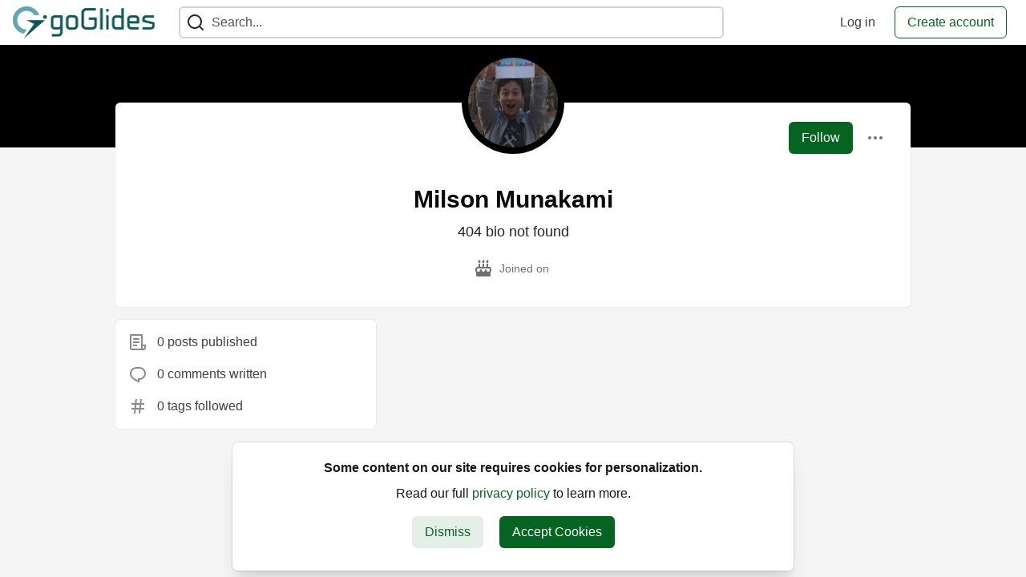

--- FILE ---
content_type: text/html; charset=utf-8
request_url: https://www.goglides.dev/milson_munakami_7e4714638
body_size: 8388
content:
<!DOCTYPE html>
<html lang="en">
  <head><script async src="https://pagead2.googlesyndication.com/pagead/js/adsbygoogle.js?client=ca-pub-9695312075487390" crossorigin="anonymous"></script>
    <meta charset="utf-8">
    <title>Milson Munakami - Goglides Dev 🌱</title>
      <meta name="last-updated" content="2026-01-20 15:40:55 UTC">
      <meta name="user-signed-in" content="false">
      <meta name="head-cached-at" content="1768923655">
      <meta name="environment" content="production">
      <link rel="stylesheet" href="/assets/minimal-d6b736d119aceecbae3ff7aa1e3cff4cc9f6efdb9d1baae71733dc8920746ef5.css" media="all" id="main-minimal-stylesheet" />
<link rel="stylesheet" href="/assets/views-64d5fff92cc913e57b90d60da8f10d00138c946bcd9212518cbdbd2fb73efe93.css" media="all" id="main-views-stylesheet" />
<link rel="stylesheet" href="/assets/crayons-44d1c457a5613909b0ad8e1fd5207e250534420f0151a4c721c32cd354589131.css" media="all" id="main-crayons-stylesheet" />

      <script src="/assets/base-693bdb0d33d0d7e9d772d19203b7e54036ea470e0533d2b36c7744b9489b2c1d.js" defer="defer"></script>
<script src="/assets/application-eda38975dabb16a71c211df07f1fea434c4eeef1dacbd8e6c4bca3306f16e01a.js" defer="defer"></script>
<script src="/assets/baseInitializers-bc498cfd7bb7d2a2da59d68d0b2055cc2dd26fee3669ab88edbb396d37bc3369.js" defer="defer"></script>
<script src="/assets/Search-40907f929d61f4719574d1d0d9c5279a23b97f50dec0a178b457a455d6b20f3d.js" defer="defer"></script>
<script src="/assets/baseTracking-b6bf73e5ee66633e151e7d5b7c6bbccedfa4c59e3615be97b98c4c0f543ddae7.js" defer="defer"></script>
        <script src="/assets/runtimeBanner-ad3219a5af5368569d0c5dc2d2b0fd33d5b07c192cbf29ea12a63c699edf25b8.js" defer="defer"></script>
      
  <link rel="canonical" href="https://www.goglides.dev/milson_munakami_7e4714638" />
<meta name="description" content="">
<meta name="keywords" content="devops,kubernetes,goglides dev, IT Community,datascience,machinelearning,">

<meta property="og:type" content="website" />
<meta property="og:url" content="https://www.goglides.dev/milson_munakami_7e4714638" />
<meta property="og:title" content="Milson Munakami — Goglides Dev 🌱 Profile" />
<meta property="og:image" content="https://www.goglides.dev/assets/social-media-cover-4fc5951cd06516afefb8c59f33c952f226cfc49649f949f5f83c9817147a5dda.png" />
<meta property="og:description" content="" />
<meta property="og:site_name" content="Goglides Dev 🌱" />
<meta name="twitter:card" content="summary_large_image">
<meta name="twitter:site" content="@go_glides">
<meta name="twitter:creator" content="@">
<meta name="twitter:title" content="Milson Munakami — Goglides Dev 🌱 Profile">
<meta name="twitter:description" content="">
<meta name="twitter:image:src" content="https://www.goglides.dev/assets/social-media-cover-4fc5951cd06516afefb8c59f33c952f226cfc49649f949f5f83c9817147a5dda.png" />


      <meta name="viewport" content="width=device-width, initial-scale=1.0, viewport-fit=cover">
      <link rel="icon" type="image/x-icon" href="https://www.goglides.dev/images/2_wuEXPpBcuH3RYGqDfyBBz9IW1HfBOwSKqrCwbsJlw/rt:fit/w:32/g:sm/mb:500000/ar:1/aHR0cHM6Ly93d3cu/Z29nbGlkZXMuZGV2/L2Fzc2V0cy9mYXZp/Y29uLTZkMWFlM2Fm/Y2ExNDVkYTU5MWY3/NDUyYTI5ZjIzNDkz/NTU0MTc0NjFjOThl/MTFmYmE5MWRkOGIx/ZDYyZmEwZTIuaWNv" />
      <link rel="apple-touch-icon" href="https://www.goglides.dev/images/v6cxl11s-OzloT8tAvkdB2pzPYMTzBEQoHDFbg3lY_4/rt:fit/w:180/g:sm/q:80/mb:500000/ar:1/aHR0cHM6Ly93d3cu/Z29nbGlkZXMuZGV2/L2Fzc2V0cy9pY29u/LTFjNDg1MjVkY2Vi/MDAxZGNmZDA5Y2Zh/OWRhZjRjMDVhOWRl/MGFhYWZjMWY2OGI1/ZDIxYzNjNDlmZTIx/MWNmYzAucG5n">
      <link rel="apple-touch-icon" sizes="152x152" href="https://www.goglides.dev/images/FFzkU1AkOO_JHPyL2BUx4HLpKKlLTBkE00bx2nC_ub0/rt:fit/w:152/g:sm/q:80/mb:500000/ar:1/aHR0cHM6Ly93d3cu/Z29nbGlkZXMuZGV2/L2Fzc2V0cy9pY29u/LTFjNDg1MjVkY2Vi/MDAxZGNmZDA5Y2Zh/OWRhZjRjMDVhOWRl/MGFhYWZjMWY2OGI1/ZDIxYzNjNDlmZTIx/MWNmYzAucG5n">
      <link rel="apple-touch-icon" sizes="180x180" href="https://www.goglides.dev/images/v6cxl11s-OzloT8tAvkdB2pzPYMTzBEQoHDFbg3lY_4/rt:fit/w:180/g:sm/q:80/mb:500000/ar:1/aHR0cHM6Ly93d3cu/Z29nbGlkZXMuZGV2/L2Fzc2V0cy9pY29u/LTFjNDg1MjVkY2Vi/MDAxZGNmZDA5Y2Zh/OWRhZjRjMDVhOWRl/MGFhYWZjMWY2OGI1/ZDIxYzNjNDlmZTIx/MWNmYzAucG5n">
      <link rel="apple-touch-icon" sizes="167x167" href="https://www.goglides.dev/images/nZvVT9FLpSRFGetGerkRLJ48_z9H6CmMZJs17T1vHMI/rt:fit/w:167/g:sm/q:80/mb:500000/ar:1/aHR0cHM6Ly93d3cu/Z29nbGlkZXMuZGV2/L2Fzc2V0cy9pY29u/LTFjNDg1MjVkY2Vi/MDAxZGNmZDA5Y2Zh/OWRhZjRjMDVhOWRl/MGFhYWZjMWY2OGI1/ZDIxYzNjNDlmZTIx/MWNmYzAucG5n">
      <link href="https://www.goglides.dev/images/2ged95Kp2bWsHgZZ5j13FWalpGbCE_w1oKIN12NTr0c/rt:fit/w:192/g:sm/q:80/mb:500000/ar:1/aHR0cHM6Ly93d3cu/Z29nbGlkZXMuZGV2/L2Fzc2V0cy9pY29u/LTFjNDg1MjVkY2Vi/MDAxZGNmZDA5Y2Zh/OWRhZjRjMDVhOWRl/MGFhYWZjMWY2OGI1/ZDIxYzNjNDlmZTIx/MWNmYzAucG5n" rel="icon" sizes="192x192" />
      <link href="https://www.goglides.dev/images/oJNbjElhm2SzU-Q0Q3qxJRVTN2TXuOAljrVnJGYJ6Wo/rt:fit/w:128/g:sm/q:80/mb:500000/ar:1/aHR0cHM6Ly93d3cu/Z29nbGlkZXMuZGV2/L2Fzc2V0cy9pY29u/LTFjNDg1MjVkY2Vi/MDAxZGNmZDA5Y2Zh/OWRhZjRjMDVhOWRl/MGFhYWZjMWY2OGI1/ZDIxYzNjNDlmZTIx/MWNmYzAucG5n" rel="icon" sizes="128x128" />
      <meta name="apple-mobile-web-app-title" content="www.goglides.dev">
      <meta name="application-name" content="www.goglides.dev">
      <meta name="theme-color" content="#ffffff" media="(prefers-color-scheme: light)">
      <meta name="theme-color" content="#000000" media="(prefers-color-scheme: dark)">
      <link rel="search" href="https://www.goglides.dev/open-search.xml" type="application/opensearchdescription+xml" title="Goglides Dev 🌱" />

      <meta property="forem:name" content="Goglides Dev 🌱" />
      <meta property="forem:logo" content="https://www.goglides.dev/images/YBmIIjofQ7NDfj5EfXwRUWjBFbdZuFdm0XgMWi0M1n4/rt:fit/w:512/g:sm/q:80/mb:500000/ar:1/aHR0cHM6Ly93d3cu/Z29nbGlkZXMuZGV2/L2Fzc2V0cy9pY29u/LTFjNDg1MjVkY2Vi/MDAxZGNmZDA5Y2Zh/OWRhZjRjMDVhOWRl/MGFhYWZjMWY2OGI1/ZDIxYzNjNDlmZTIx/MWNmYzAucG5n" />
      <meta property="forem:domain" content="www.goglides.dev" />
    
  </head>
      <body
        class="sans-serif-article-body default-header"
        data-user-status="logged-out"
        data-community-name="Goglides Dev 🌱"
        data-locale="en"
        data-honeybadger-key=""
        data-deployed-at="2025-09-17T19:04:06Z"
        data-latest-commit-id="3398389ed7c8d2e414bf0e27346984d18e7363fa"
        data-ga-tracking="UA-79840196-9"
        data-cookie-banner-user-context="all"
        data-cookie-banner-platform-context="all"
        data-algolia-id=""
        data-algolia-search-key=""
        data-algolia-display="false"
        data-ga4-tracking-id="G-K1GPMF1RVR">
        <link rel="stylesheet" href="/assets/minimal-d6b736d119aceecbae3ff7aa1e3cff4cc9f6efdb9d1baae71733dc8920746ef5.css" media="all" id="secondary-minimal-stylesheet" />
<link rel="stylesheet" href="/assets/views-64d5fff92cc913e57b90d60da8f10d00138c946bcd9212518cbdbd2fb73efe93.css" media="all" id="secondary-views-stylesheet" />
<link rel="stylesheet" href="/assets/crayons-44d1c457a5613909b0ad8e1fd5207e250534420f0151a4c721c32cd354589131.css" media="all" id="secondary-crayons-stylesheet" />

        <div id="body-styles">
          <style>
            :root {
              --accent-brand-lighter-rgb: 8, 135, 47;
              --accent-brand-rgb: 6, 100, 35;
              --accent-brand-darker-rgb: 5, 80, 28;
            }
          </style>
        </div>
        <div id="audiocontent" data-podcast="">
          
        </div>
        <div class="navigation-progress" id="navigation-progress"></div>
<header id="topbar" class="crayons-header topbar print-hidden">
  <span id="route-change-target" tabindex="-1"></span>
  <a href="#main-content" class="skip-content-link">Skip to content</a>
  <div class="crayons-header__container">
    <span class="inline-block m:hidden ">
      <button class="c-btn c-btn--icon-alone js-hamburger-trigger mx-2">
        <svg xmlns="http://www.w3.org/2000/svg" width="24" height="24" viewBox="0 0 24 24" role="img" aria-labelledby="alypbcxt5la0s62hjifm7oranyeurvx4" class="crayons-icon"><title id="alypbcxt5la0s62hjifm7oranyeurvx4">Navigation menu</title>
    <path d="M3 4h18v2H3V4zm0 7h18v2H3v-2zm0 7h18v2H3v-2z"></path>
</svg>

      </button>
    </span>
    <a href="/" class="site-logo" aria-label="Goglides Dev 🌱 Home">
    <img class="site-logo__img"
         src="https://www-goglides-dev.s3.amazonaws.com/uploads/logos/resized_logo_zso6LMqBmo0iDCesrhfF.png"
         style=""
         alt="Goglides Dev 🌱">
</a>


    <div class="crayons-header--search js-search-form" id="header-search">
      <form accept-charset="UTF-8" method="get" action="/search" role="search">
        <div class="crayons-fields crayons-fields--horizontal">
          <div class="crayons-field flex-1 relative">
            <input id="search-input" class="crayons-header--search-input crayons-textfield js-search-input" type="text" id="nav-search" name="q" placeholder="Search..." autocomplete="off" />
            <button type="submit" aria-label="Search" class="c-btn c-btn--icon-alone absolute inset-px right-auto mt-0 py-0">
              <svg xmlns="http://www.w3.org/2000/svg" width="24" height="24" viewBox="0 0 24 24" role="img" aria-labelledby="akl02dlzbaxkp7tcusx2qfm2nj4vxt24" aria-hidden="true" class="crayons-icon"><title id="akl02dlzbaxkp7tcusx2qfm2nj4vxt24">Search</title>
    <path d="M18.031 16.617l4.283 4.282-1.415 1.415-4.282-4.283A8.96 8.96 0 0111 20c-4.968 0-9-4.032-9-9s4.032-9 9-9 9 4.032 9 9a8.96 8.96 0 01-1.969 5.617zm-2.006-.742A6.977 6.977 0 0018 11c0-3.868-3.133-7-7-7-3.868 0-7 3.132-7 7 0 3.867 3.132 7 7 7a6.977 6.977 0 004.875-1.975l.15-.15z"></path>
</svg>

            </button>

            <a class="crayons-header--search-brand-indicator" href="https://www.algolia.com/developers/?utm_source=devto&utm_medium=referral" target="_blank" rel="noopener noreferrer">
            </a>
          </div>
        </div>
      </form>
    </div>

    <div class="flex items-center h-100 ml-auto">
      <a class="c-link c-link--icon-alone c-link--block m:hidden mx-1" id="search-link" aria-label="Search" href="/search">
        <svg xmlns="http://www.w3.org/2000/svg" width="24" height="24" viewBox="0 0 24 24" role="img" aria-labelledby="a43phqp3q1s717x4ypcwegp53ppjqb1w" class="crayons-icon"><title id="a43phqp3q1s717x4ypcwegp53ppjqb1w">Search</title>
    <path d="M18.031 16.617l4.283 4.282-1.415 1.415-4.282-4.283A8.96 8.96 0 0111 20c-4.968 0-9-4.032-9-9s4.032-9 9-9 9 4.032 9 9a8.96 8.96 0 01-1.969 5.617zm-2.006-.742A6.977 6.977 0 0018 11c0-3.868-3.133-7-7-7-3.868 0-7 3.132-7 7 0 3.867 3.132 7 7 7a6.977 6.977 0 004.875-1.975l.15-.15z"></path>
</svg>

      </a>
        <div class="flex" id="authentication-top-nav-actions">
          <span class="hidden m:block">
            <a href="/enter" class="c-link c-link--block mr-2 whitespace-nowrap ml-auto" data-no-instant>
              Log in
            </a>
          </span>

          <a href="/enter?state=new-user" data-tracking-id="ca_top_nav" data-tracking-source="top_navbar" class="c-cta c-cta--branded whitespace-nowrap mr-2" data-no-instant>
            Create account
          </a>
        </div>
    </div>
  </div>
</header>

<div class="hamburger">
  <div class="hamburger__content">
    <header class="hamburger__content__header">
      <h2 class="fs-l fw-bold flex-1 break-word lh-tight">Goglides Dev 🌱</h2>

      <button class="c-btn c-btn--icon-alone js-hamburger-trigger shrink-0" aria-label="Close">
        <svg xmlns="http://www.w3.org/2000/svg" width="24" height="24" viewBox="0 0 24 24" role="img" aria-labelledby="a47h4e14khxg43qpbhv49p2nte2gi3qi" aria-hidden="true" class="crayons-icon c-btn__icon"><title id="a47h4e14khxg43qpbhv49p2nte2gi3qi">Close</title><path d="M12 10.586l4.95-4.95 1.414 1.414-4.95 4.95 4.95 4.95-1.414 1.414-4.95-4.95-4.95 4.95-1.414-1.414 4.95-4.95-4.95-4.95L7.05 5.636l4.95 4.95z"></path></svg>

      </button>
    </header>

    <div class="p-2 js-navigation-links-container" id="authentication-hamburger-actions">
    </div>
  </div>
  <div class="hamburger__overlay js-hamburger-trigger"></div>
</div>


        <div id="active-broadcast" class="broadcast-wrapper"></div>
<div id="page-content" class="wrapper stories stories-index" data-current-page="stories-index">
  <div id="page-content-inner">
    <div id="page-route-change" class="screen-reader-only" aria-live="polite" aria-atomic="true"></div>

    <main id="main-content">


  <script type="application/ld+json">
    {"@context":"http://schema.org","@type":"Person","mainEntityOfPage":{"@type":"WebPage","@id":"https://www.goglides.dev/milson_munakami_7e4714638"},"url":"https://www.goglides.dev/milson_munakami_7e4714638","image":"https://www.goglides.dev/images/FYApwUxQtLrHisMFPfGnyQRChmMKHrk8Pr_GSQZVNbo/rs:fill:320:320/g:sm/mb:500000/ar:1/aHR0cHM6Ly93d3ct/Z29nbGlkZXMtZGV2/LnMzLmFtYXpvbmF3/cy5jb20vdXBsb2Fk/cy91c2VyL3Byb2Zp/bGVfaW1hZ2UvMTAx/LzJjYTdiMDU0LTM5/YWItNGE1Yy05NmFl/LTI4MmEwNzVjNzcw/OC5wbmc","name":"Milson Munakami","description":"404 bio not found"}
  </script>

  <style>
    :root {
      --profile-brand-color: #000000;
    }
  </style>
  <div class="brand-bg">
    <div class="crayons-layout crayons-layout--limited-l pt-7 m:pt-9">
      <header class="profile-header crayons-card mt-2">
        <div class="relative profile-header__top">
          <span class="crayons-avatar crayons-avatar--3xl">
            <img src="https://www.goglides.dev/images/FYApwUxQtLrHisMFPfGnyQRChmMKHrk8Pr_GSQZVNbo/rs:fill:320:320/g:sm/mb:500000/ar:1/aHR0cHM6Ly93d3ct/Z29nbGlkZXMtZGV2/LnMzLmFtYXpvbmF3/cy5jb20vdXBsb2Fk/cy91c2VyL3Byb2Zp/bGVfaW1hZ2UvMTAx/LzJjYTdiMDU0LTM5/YWItNGE1Yy05NmFl/LTI4MmEwNzVjNzcw/OC5wbmc" width="128" height="128" alt="Milson Munakami profile picture" class="crayons-avatar__image">
          </span>

          <div class="profile-header__actions">
            <button id="user-follow-butt" class="crayons-btn whitespace-nowrap follow-action-button follow-user" data-info='{&quot;id&quot;:101,&quot;className&quot;:&quot;User&quot;,&quot;name&quot;:&quot;Milson Munakami&quot;}'>Follow</button>
            <div class="profile-dropdown ml-2 s:relative hidden" data-username="milson_munakami_7e4714638">
              <button id="user-profile-dropdown" aria-expanded="false" aria-controls="user-profile-dropdownmenu" aria-haspopup="true" class="crayons-btn crayons-btn--ghost-dimmed crayons-btn--icon">
                <svg xmlns="http://www.w3.org/2000/svg" width="24" height="24" role="img" aria-labelledby="aseu0zcg52q4ztwq9s247jf35tyyvg9c" class="crayons-icon dropdown-icon"><title id="aseu0zcg52q4ztwq9s247jf35tyyvg9c">User actions</title><path fill-rule="evenodd" clip-rule="evenodd" d="M7 12a2 2 0 11-4 0 2 2 0 014 0zm7 0a2 2 0 11-4 0 2 2 0 014 0zm5 2a2 2 0 100-4 2 2 0 000 4z"></path></svg>

              </button>

              <div id="user-profile-dropdownmenu" class="crayons-dropdown left-2 right-2 s:right-0 s:left-auto top-100 mt-1">
                <span class="report-abuse-link-wrapper" data-path="/report-abuse?url=https://www.goglides.dev/milson_munakami_7e4714638"></span>
              </div>
            </div>
          </div>
        </div>

        <div class="profile-header__details" data-url="/users/101">
          <div class="items-center js-username-container mb-2">
            <h1 class="crayons-title lh-tight">
              Milson Munakami
            </h1>
          </div>

          <p class="fs-base profile-header__bio m:fs-l color-base-90 mb-4 mx-auto max-w-100 m:max-w-75">404 bio not found</p>

          <div class="profile-header__meta">

            <span class="profile-header__meta__item">
              <svg xmlns="http://www.w3.org/2000/svg" width="24" height="24" viewBox="0 0 24 24" role="img" aria-labelledby="ag400ciy0rb85e1skj60y5mckhejsmz6" class="crayons-icon mr-2 shrink-0"><title id="ag400ciy0rb85e1skj60y5mckhejsmz6">Joined</title>
    <path d="M8 6v3.999h3V6h2v3.999h3V6h2v3.999L19 10a3 3 0 012.995 2.824L22 13v1c0 1.014-.377 1.94-.999 2.645L21 21a1 1 0 01-1 1H4a1 1 0 01-1-1v-4.36a4.025 4.025 0 01-.972-2.182l-.022-.253L2 14v-1a3 3 0 012.824-2.995L5 10l1-.001V6h2zm11 6H5a1 1 0 00-.993.883L4 13v.971l.003.147a2 2 0 003.303 1.4c.363-.312.602-.744.674-1.218l.015-.153.005-.176c.036-1.248 1.827-1.293 1.989-.134l.01.134.004.147a2 2 0 003.992.031l.012-.282c.124-1.156 1.862-1.156 1.986 0l.012.282a2 2 0 003.99 0L20 14v-1a1 1 0 00-.883-.993L19 12zM7 1c1.32.871 1.663 2.088 1.449 2.888a1.5 1.5 0 11-2.898-.776C5.85 2.002 7 2.5 7 1zm5 0c1.32.871 1.663 2.088 1.449 2.888a1.5 1.5 0 01-2.898-.776C10.85 2.002 12 2.5 12 1zm5 0c1.32.871 1.663 2.088 1.449 2.888a1.5 1.5 0 01-2.898-.776C15.85 2.002 17 2.5 17 1z"></path>
</svg>

              <span>
                Joined on <time datetime="2022-10-04T20:35:55Z" class="date">Oct 4, 2022</time>
              </span>
            </span>



          </div>
        </div>

        


        <div class="p-3 block m:hidden js-user-info-trigger-wrapper">
          <button type="button" class="my-3 crayons-btn crayons-btn--outlined w-100 js-user-info-trigger">More info about @milson_munakami_7e4714638</button>
        </div>

      </header>
    </div>
  </div>

<div
  class="crayons-layout crayons-layout--limited-l crayons-layout--2-cols crayons-layout--2-cols--1-2 pt-4 m:pt-0"
  id="index-container"
  data-params="{&quot;user_id&quot;:101,&quot;class_name&quot;:&quot;Article&quot;,&quot;sort_by&quot;:&quot;published_at&quot;,&quot;sort_direction&quot;:&quot;desc&quot;}" data-which="articles"
  data-tag=""
  data-feed="base-feed"
  data-articles-since="0">

  <div class="crayons-layout__sidebar-left crayons-layout__content">
    <div class="m:gap-4 hidden m:grid js-user-info">

    



    <div class="crayons-card crayons-card--secondary p-4">
      <div class="flex items-center mb-4">
        <svg xmlns="http://www.w3.org/2000/svg" width="24" height="24" viewBox="0 0 24 24" role="img" aria-labelledby="aie4x8drbr2phcgvwyy8yk2227vtxnho" class="crayons-icon mr-3 color-base-50"><title id="aie4x8drbr2phcgvwyy8yk2227vtxnho">Post</title>
    <path d="M19 22H5a3 3 0 01-3-3V3a1 1 0 011-1h14a1 1 0 011 1v12h4v4a3 3 0 01-3 3zm-1-5v2a1 1 0 002 0v-2h-2zm-2 3V4H4v15a1 1 0 001 1h11zM6 7h8v2H6V7zm0 4h8v2H6v-2zm0 4h5v2H6v-2z"></path>
</svg>

        0 posts published
      </div>
      <div class="flex items-center mb-4">
        <svg xmlns="http://www.w3.org/2000/svg" width="24" height="24" viewBox="0 0 24 24" role="img" aria-labelledby="aponjayx765hiqb1p85yidl549hvu3z" class="crayons-icon mr-3 color-base-50"><title id="aponjayx765hiqb1p85yidl549hvu3z">Comment</title>
    <path d="M10 3h4a8 8 0 010 16v3.5c-5-2-12-5-12-11.5a8 8 0 018-8zm2 14h2a6 6 0 000-12h-4a6 6 0 00-6 6c0 3.61 2.462 5.966 8 8.48V17z"></path>
</svg>

        0 comments written
      </div>
      <div class="flex items-center">
        <svg xmlns="http://www.w3.org/2000/svg" width="24" height="24" viewBox="0 0 24 24" role="img" aria-labelledby="as3utalgciq5j71pbmiclniwg3ogo9sk" class="crayons-icon mr-3 color-base-50"><title id="as3utalgciq5j71pbmiclniwg3ogo9sk">Tag</title>
    <path d="M7.784 14l.42-4H4V8h4.415l.525-5h2.011l-.525 5h3.989l.525-5h2.011l-.525 5H20v2h-3.784l-.42 4H20v2h-4.415l-.525 5h-2.011l.525-5H9.585l-.525 5H7.049l.525-5H4v-2h3.784zm2.011 0h3.99l.42-4h-3.99l-.42 4z"></path>
</svg>

        0 tags followed
      </div>
    </div>
</div>

  </div>

  <main class="crayons-layout__content articles-list" id="articles-list">
    <div class="substories" id="substories">
    </div>
    <div class="loading-articles" id="loading-articles">
      loading...
    </div>
  </main>
</div>
</main>

<script src="/assets/storiesList-b9c50cbd898a3a64258a3a49db1c531651b0a4a11937be35ed4651111802b5b5.js" defer="defer"></script>
<script src="/assets/followButtons-f2455d1f50a862b83fa006b1953e3a1644598781243cae25d3e75b13c04184fd.js" defer="defer"></script>
<script src="/assets/feedPreviewCards-51fab6811d2b3dec9af1b2290f359a717a9948d007348afa301eaed2cb4dba0e.js" defer="defer"></script>
<script src="/assets/hideBookmarkButtons-0cc08aac1c422e6b6f75e5284b5350215abf211b59fb3eb8d8a4ef85e205b607.js" defer="defer"></script>
<script src="/assets/profileDropdown-b6d1a8ad148b4bf9d422530faa743ea586e5f43f4e2bbe445f4f2a1eb9134029.js" defer="defer"></script>
<script src="/assets/users/profilePage-1393cb4a2fea4e217cb2a2451f02d7a20ee01da60dc85f128f703631908dab09.js" defer="defer"></script>
<script src="/assets/localizeArticleDates-70147c5c6bfe350b42e020ebb2a3dd37419d83978982b5a67b6389119bf162ac.js" defer="defer"></script>
<script src="/assets/asyncUserStatusCheck-c38c3dcbc3fa64c8ff9e403434eabaf359c4957d3fb713784cc99144da5d5358.js" defer="defer"></script>

    <div id="runtime-banner-container"></div>
  </div>
</div>
    

<footer id="footer" class="crayons-footer print-hidden">
  <div id="footer-container" class="crayons-footer__container">



    <p class="fs-s crayons-footer__description">
      <a class="c-link c-link--branded fw-medium" aria-label="Goglides Dev 🌱 Home" href="/">Goglides Dev 🌱</a> — Goglides DEV is a hub for IT professionals to stay up-to-date with the latest technology trends and advancements. Our platform provides a wealth of knowledge and resources, designed to help individuals improve their skills and advance their careers. Whether you&#39;re a seasoned pro or just starting out, our content is tailored to meet your needs and provide you with a comprehensive understanding of the ever-evolving IT industry. Join our community today and stay ahead of the curve in your field.
    </p>

    <ul class="footer__nav-links flex gap-2 justify-center flex-wrap fs-s p-0" style="" />
        <li class="footer__nav-link flex items-center">
    <a href="/">
      Home
    </a>
    <span class="dot ml-2"></span>
  </li>
  <li class="footer__nav-link flex items-center">
    <a href="/contact">
      Contact
    </a>
    <span class="dot ml-2"></span>
  </li>
  <li class="footer__nav-link flex items-center">
    <a href="/page/guest-posts">
      Guest Post Plans
    </a>
    <span class="dot ml-2"></span>
  </li>

    </ul>

    <ul class="footer__nav-links flex gap-2 justify-center flex-wrap fs-s p-0" style="" />
        <li class="footer__nav-link flex items-center">
    <a href="/code-of-conduct">
      Code of Conduct
    </a>
    <span class="dot ml-2"></span>
  </li>
  <li class="footer__nav-link flex items-center">
    <a href="/privacy">
      Privacy Policy
    </a>
    <span class="dot ml-2"></span>
  </li>
  <li class="footer__nav-link flex items-center">
    <a href="/terms">
      Terms of Use
    </a>
    <span class="dot ml-2"></span>
  </li>

    </ul>

    <div class="fs-s">
      <p>Built on <a class="c-link c-link--branded" target="_blank" rel="noopener" href="https://www.forem.com">Forem</a> — the <a target="_blank" rel="noopener" class="c-link c-link--branded" href="https://dev.to/t/opensource">open source</a> software that powers <a target="_blank" rel="noopener" class="c-link c-link--branded" href="https://dev.to">DEV</a> and other inclusive communities.</p>
      <p>Made with love and <a target="_blank" rel="noopener" class="c-link c-link--branded" href="https://dev.to/t/rails">Ruby on Rails</a>. Goglides Dev 🌱 <span title="copyright">&copy;</span> 2022 - 2026.</p>
    </div>
  </div>
</footer>
<div id="snack-zone"></div>

    <div id="global-signup-modal" class="authentication-modal hidden">
  <div class="authentication-modal__container">
    <figure class="authentication-modal__image-container">
      <img class="authentication-modal__image" src="https://www.goglides.dev/images/bKRvkubbhl8SyIU9MV7yw14iD-xmq4r-qL2hd2lWCcA/rt:fit/w:190/g:sm/q:80/mb:500000/ar:1/aHR0cHM6Ly93d3cu/Z29nbGlkZXMuZGV2/L2Fzc2V0cy9pY29u/LTFjNDg1MjVkY2Vi/MDAxZGNmZDA5Y2Zh/OWRhZjRjMDVhOWRl/MGFhYWZjMWY2OGI1/ZDIxYzNjNDlmZTIx/MWNmYzAucG5n"
        alt="Goglides Dev 🌱" loading="lazy" />
    </figure>
    <div class="authentication-modal__content">
      <p class="authentication-modal__description">
          Shaping the future of IT, one connection at a time.
      </p>
    </div>
    <div class="authentication-modal__actions">
      <a href="/enter" class="crayons-btn" aria-label="Log in" data-no-instant>
        Log in
      </a>
      <a href="/enter?state=new-user" class="crayons-btn crayons-btn--ghost-brand js-global-signup-modal__create-account" aria-label="Create new account" data-no-instant>
        Create account
      </a>
    </div>
  </div>
</div>

<script src="/assets/signupModalShortcuts-0b25469b985100a01e94cbd7fccaf7f0a4d776e129aac65c766aa32cb28ab29a.js" defer="defer"></script>

    <div id="cookie-consent"></div>
  <div id="i18n-translations" data-translations="{&quot;en&quot;:{&quot;core&quot;:{&quot;add_comment&quot;:&quot;Add comment&quot;,&quot;beta&quot;:&quot;beta&quot;,&quot;comment&quot;:&quot;Comment&quot;,&quot;copy_link&quot;:&quot;Copy link&quot;,&quot;edit_profile&quot;:&quot;Edit profile&quot;,&quot;follow&quot;:&quot;Follow&quot;,&quot;follow_back&quot;:&quot;Follow back&quot;,&quot;following&quot;:&quot;Following&quot;,&quot;like&quot;:&quot;Like&quot;,&quot;loading&quot;:&quot;loading...&quot;,&quot;reaction&quot;:&quot;Reaction&quot;,&quot;report_abuse&quot;:&quot;Report abuse&quot;,&quot;search&quot;:&quot;Search&quot;,&quot;success_settings&quot;:&quot;Successfully updated settings.&quot;,&quot;counted_organization&quot;:{&quot;one&quot;:&quot;%{count} organization&quot;,&quot;other&quot;:&quot;%{count} organizations&quot;},&quot;counted_user&quot;:{&quot;one&quot;:&quot;%{count} person&quot;,&quot;other&quot;:&quot;%{count} people&quot;},&quot;not_following&quot;:&quot;You&#39;re not following anyone&quot;,&quot;following_everyone&quot;:&quot;You&#39;re following %{details} (everyone)&quot;,&quot;you_are_following&quot;:&quot;You&#39;re following&quot;,&quot;and&quot;:&quot;and&quot;}}}"></div>
  <div id="reaction-category-resources" class="hidden" aria-hidden="true">
    <img data-name="Like" data-slug="like" data-position="1" src="/assets/sparkle-heart-5f9bee3767e18deb1bb725290cb151c25234768a0e9a2bd39370c382d02920cf.svg" width="18" height="18" />
    <img data-name="Unicorn" data-slug="unicorn" data-position="2" src="/assets/multi-unicorn-b44d6f8c23cdd00964192bedc38af3e82463978aa611b4365bd33a0f1f4f3e97.svg" width="18" height="18" />
    <img data-name="Exploding Head" data-slug="exploding_head" data-position="3" src="/assets/exploding-head-daceb38d627e6ae9b730f36a1e390fca556a4289d5a41abb2c35068ad3e2c4b5.svg" width="18" height="18" />
    <img data-name="Raised Hands" data-slug="raised_hands" data-position="4" src="/assets/raised-hands-74b2099fd66a39f2d7eed9305ee0f4553df0eb7b4f11b01b6b1b499973048fe5.svg" width="18" height="18" />
    <img data-name="Fire" data-slug="fire" data-position="5" src="/assets/fire-f60e7a582391810302117f987b22a8ef04a2fe0df7e3258a5f49332df1cec71e.svg" width="18" height="18" />
</div>

  
  <script defer src="https://static.cloudflareinsights.com/beacon.min.js/vcd15cbe7772f49c399c6a5babf22c1241717689176015" integrity="sha512-ZpsOmlRQV6y907TI0dKBHq9Md29nnaEIPlkf84rnaERnq6zvWvPUqr2ft8M1aS28oN72PdrCzSjY4U6VaAw1EQ==" data-cf-beacon='{"version":"2024.11.0","token":"44faa306ff61419bb9a1e0c67cb59db2","r":1,"server_timing":{"name":{"cfCacheStatus":true,"cfEdge":true,"cfExtPri":true,"cfL4":true,"cfOrigin":true,"cfSpeedBrain":true},"location_startswith":null}}' crossorigin="anonymous"></script>
</body>
  </html>


--- FILE ---
content_type: text/html; charset=utf-8
request_url: https://www.google.com/recaptcha/api2/aframe
body_size: 269
content:
<!DOCTYPE HTML><html><head><meta http-equiv="content-type" content="text/html; charset=UTF-8"></head><body><script nonce="ZRN-kXylnUS-RXNh5_lvvg">/** Anti-fraud and anti-abuse applications only. See google.com/recaptcha */ try{var clients={'sodar':'https://pagead2.googlesyndication.com/pagead/sodar?'};window.addEventListener("message",function(a){try{if(a.source===window.parent){var b=JSON.parse(a.data);var c=clients[b['id']];if(c){var d=document.createElement('img');d.src=c+b['params']+'&rc='+(localStorage.getItem("rc::a")?sessionStorage.getItem("rc::b"):"");window.document.body.appendChild(d);sessionStorage.setItem("rc::e",parseInt(sessionStorage.getItem("rc::e")||0)+1);localStorage.setItem("rc::h",'1768923658323');}}}catch(b){}});window.parent.postMessage("_grecaptcha_ready", "*");}catch(b){}</script></body></html>

--- FILE ---
content_type: text/css
request_url: https://www.goglides.dev/assets/views-64d5fff92cc913e57b90d60da8f10d00138c946bcd9212518cbdbd2fb73efe93.css
body_size: 11998
content:
.article-wrapper{min-width:0}.crayons-article__cover{display:block;overflow:hidden;border-radius:var(--radius-auto);border-bottom-left-radius:0;border-bottom-right-radius:0;max-height:calc(100vh - var(--header-height) - 2 * var(--layout-padding));overflow:hidden}.crayons-article__cover__image{display:block;margin:auto;max-width:100%;height:auto;-o-object-fit:contain;object-fit:contain;max-height:calc( 100vh - var(--header-height) - 2 * var(--layout-padding))}.crayons-article__cover__image__feed{padding-top:0;padding-bottom:0;height:100%;width:100%;aspect-ratio:auto 650 / 273;-o-object-fit:contain;object-fit:contain;border-radius:var(--radius-auto) var(--radius) 0 0;max-height:calc(90vh - var(--header-height))}.crayons-article__video{background:black}.crayons-article__video__player:empty{width:100%;padding-top:56.25%}.crayons-article__header{overflow-wrap:break-word;overflow-wrap:anywhere;word-break:break-word}.crayons-article__header__meta{padding:var(--content-padding-y) var(--content-padding-x) 0 var(--content-padding-x)}.crayons-article__actions{background:var(--accent-warning-a10);border:1px solid var(--accent-warning-a10);border-radius:var(--radius);padding:var(--su-1)}.crayons-article__actions:empty{display:none}.crayons-article__subheader{font-size:var(--fs-base);color:var(--base-60);display:flex;flex-wrap:wrap;align-items:center}.crayons-article__main{padding:var(--content-padding-y) var(--content-padding-x)}.crayons-article__body{overflow-wrap:break-word}.crayons-article .reaction-button[disabled]{cursor:pointer}.crayons-article-actions{position:fixed;left:0;right:0;bottom:0;border-top-left-radius:var(--radius);border-top-right-radius:var(--radius);background:var(--body-color-inverted);padding:var(--su-2);box-shadow:0 -1px 5px rgba(0,0,0,0.2);z-index:var(--z-sticky)}@media (min-width: 768px){.crayons-article-actions{border-radius:var(--radius-large);padding:0;padding-bottom:0;background:var(--body-bg);display:grid;grid-gap:var(--su-6);gap:var(--su-6);position:sticky;box-shadow:none;justify-content:stretch;top:calc(var(--header-height) + var(--layout-padding) + 6vh);z-index:var(--z-elevate)}}.crayons-article-actions__inner{display:flex;align-items:center;justify-content:space-around;padding-bottom:env(safe-area-inset-bottom)}@media (min-width: 768px){.crayons-article-actions__inner{display:grid;grid-gap:var(--su-4);gap:var(--su-4);justify-content:stretch}}.crayons-reaction{--reaction-color: var(--button-ghost-color);--reaction-border: inset 0 0 0 0 transparent;--reaction-bg: transparent;border:none;background:transparent;display:inline-flex;flex-direction:row;align-items:center}.js-focus-visible .crayons-reaction.focus-visible:focus,.crayons-reaction:is(label):focus-within{background-color:var(--button-ghost-bg-hover);border-color:transparent;border-radius:1000px;box-shadow:none;color:var(--button-ghost-color-hover)}@media (min-width: 768px){.crayons-reaction{flex-direction:column}}@media (max-width: 768px){.crayons-reaction .crayons-tooltip__content{top:-100%}}@media (hover: none){.crayons-reaction .crayons-tooltip__content{display:none}}.crayons-reaction__icon{padding:var(--su-2);box-shadow:var(--reaction-border);background:var(--reaction-bg);color:var(--reaction-color);border-radius:50%;transition:all var(--transition-props)}.crayons-reaction__icon--active{display:none}.crayons-reaction__icon--borderless{padding:var(--su-2);box-shadow:none;background:none;color:var(--reaction-color);border-radius:0;transition:all var(--transition-props)}.crayons-reaction__count{color:var(--base-70);font-size:var(--fs-s);display:inline-flex;margin-left:var(--su-1);min-width:var(--su-6)}@media (min-width: 768px){.crayons-reaction__count{min-width:auto;margin-left:0;display:block}}.crayons-reaction.user-activated{--reaction-border: inset 0 0 0 2px var(--reaction-color)}.crayons-reaction.user-activated .crayons-reaction__icon--inactive{display:none}.crayons-reaction.user-activated .crayons-reaction__icon--active{display:block}.crayons-reaction--like:hover,.crayons-reaction--like.user-activated{--reaction-color: var(--reaction-like-color);--reaction-bg: var(--reaction-like-bg)}.crayons-reaction--unicorn:hover,.crayons-reaction--unicorn.user-activated{--reaction-color: var(--reaction-custom-color);--reaction-bg: var(--reaction-custom-bg)}.crayons-reaction--readinglist:hover,.crayons-reaction--readinglist.user-activated{--reaction-color: var(--reaction-save-color);--reaction-bg: var(--reaction-save-bg)}.crayons-reaction--comment:hover,.crayons-reaction--comment.user-activated{--reaction-color: var(--reaction-comment-color);--reaction-bg: var(--reaction-comment-bg)}.reaction-drawer .crayons-reaction{border:1px solid var(--card-bg);border-radius:20px;flex-direction:column}.reaction-drawer .crayons-reaction.user-activated{background-color:var(--body-bg);border:1px solid #d4d4d4;border-radius:20px}.reaction-drawer .crayons-reaction.user-activated .crayons-reaction__icon--active{border:0;box-shadow:none}.js-focus-visible .reaction-drawer .crayons-reaction.focus-visible:focus,.reaction-drawer .crayons-reaction:is(label):focus-within{box-shadow:var(--focus-ring);outline:0}.reaction-drawer .crayons-reaction:hover{background-color:var(--body-bg);border-radius:20px}.user-animated .crayons-reaction__icon{position:relative;animation-name:iconPop;animation-duration:0.25s}.user-animated .crayons-reaction__icon:before{content:'';position:absolute;pointer-events:none;left:0;top:0;right:0;bottom:0;border-radius:50%;box-shadow:0 0 0 4px currentColor;opacity:0;transform:scale(2);animation-name:ringPop;animation-duration:0.25s}.user-animated .crayons-reaction__icon:after{content:'';position:absolute;pointer-events:none;left:0;top:0;right:0;bottom:0;border-radius:50%;box-shadow:0 0 0 0 transparent;opacity:0;transform:scale(1);animation-name:ringPop2;animation-duration:0.75s}@keyframes iconPop{0%{transform:scale(0.65)}50%{transform:scale(1.1)}100%{transform:scale(1)}}@keyframes ringPop{0%{transform:scale(2);box-shadow:0 0 0 4px currentColor;opacity:var(--opacity-0)}100%{box-shadow:0 0 0 1px currentColor;transform:scale(1);opacity:1}}@keyframes ringPop2{0%{box-shadow:0 0 0 currentColor;transform:scale(1);opacity:0.6}100%{box-shadow:0 0 1px 1px transparent;transform:scale(4);opacity:var(--opacity-0)}}.crayons-article-sticky:last-child{position:sticky;top:calc(var(--header-height) + var(--layout-padding))}.static-header .crayons-article-sticky:last-child{top:var(--layout-padding)}@media screen and (max-width: 1024px){.crayons-post_sidebar_billboard{display:none}}.user-metadata-details li+li{margin-top:var(--su-3)}.user-metadata-details .key{font-size:var(--fs-xs);font-weight:var(--fw-bold);text-transform:uppercase;color:var(--card-color-tertiary)}.reaction-drawer__outer{border:none;padding:0;background:transparent;display:inline-flex;flex-direction:row;align-items:center;-webkit-touch-callout:none;-webkit-user-select:none;-moz-user-select:none;user-select:none}@media (min-width: 768px){.reaction-drawer__outer{flex-direction:column}}.reaction-drawer__outer.open .reaction-drawer{display:block}.reaction-drawer__outer .hidden{display:none}.reaction-drawer{min-width:auto;border-radius:32px;position:absolute;top:-80px;left:15px;display:none;padding:var(--su-3);min-width:250px;margin-top:var(--su-1);z-index:var(--z-dropdown);background:var(--card-bg);color:var(--card-color);box-shadow:var(--shadow-1);flex-direction:column}@media (min-width: 768px){.reaction-drawer{max-width:360px;width:-moz-max-content;width:max-content;top:-5px;left:55px}}.reaction-drawer .crayons-reaction__count{min-width:auto;margin-left:0;display:block}@media (min-width: 768px){.reaction-drawer__outer:hover .reaction-drawer{display:block}}.reaction-drawer__container{display:flex;flex-direction:row;gap:var(--su-3)}.multiple_reactions_engagement{padding:0.5em 0;cursor:default;display:flex;-moz-column-gap:2.2em;column-gap:2.2em;flex-wrap:wrap;min-height:40px}.multiple_reactions_engagement>span{display:flex;-moz-column-gap:0.3em;column-gap:0.3em;align-items:center}.multiple_reactions_engagement>span.hidden{display:none}.multiple_reactions_aggregate{display:flex;align-items:center}.multiple_reactions_aggregate .multiple_reactions_icons_container{display:flex;align-items:center;flex-direction:row}.multiple_reactions_aggregate .crayons_icon_container{display:inline-block;background-color:var(--body-bg);border:2px solid var(--card-bg);border-radius:15px;margin-right:-0.75em;width:28px;height:28px}.multiple_reactions_aggregate img{margin-top:-3px;vertical-align:middle}.multiple_reactions_aggregate .aggregate_reactions_counter{margin-left:1em}.crayons-article-form{--article-form-actions-height: 56px;max-width:var(--site-width);display:grid;padding:0 var(--layout-padding);height:100vh;grid-gap:0 var(--layout-gap);gap:0 var(--layout-gap);margin:0 auto;font-size:var(--fs-base);grid-template-columns:100%;grid-template-rows:min-content 1fr min-content}.crayons-article-form__logo,.crayons-article-form__aside{display:none}@media (min-width: 768px){.crayons-article-form__logo,.crayons-article-form__aside{display:block}}@media (min-width: 640px){.crayons-article-form{--article-form-actions-height: 72px}}@media (min-width: 768px){.crayons-article-form{grid-template-columns:64px 7fr 3fr}}@media (min-width: 1024px){.crayons-article-form{--article-form-actions-height: 88px}}.crayons-article-form__header{display:flex;align-items:center;height:var(--header-height);padding:0 var(--su-2)}@media (min-width: 768px){.crayons-article-form__header{grid-column-end:span 2;padding:0}}@media (min-width: 1024px){.crayons-article-form__header{grid-column-start:1;grid-column-end:3}}.crayons-article-form__content{overflow-y:auto;height:calc( 100vh - var(--header-height) - var(--article-form-actions-height));box-shadow:0 0 0 1px var(--card-border);display:flex;flex-direction:column}@media (min-width: 768px){.crayons-article-form__content{grid-column-end:span 2}}@media (min-width: 1024px){.crayons-article-form__content{grid-column-start:2;grid-column-end:2}}.crayons-article-form__aside{display:none}@media (min-width: 768px){.crayons-article-form__aside{display:block}}.crayons-article-form__footer{height:var(--article-form-actions-height);display:flex;align-items:center;position:relative;padding:0 var(--su-2)}@media (min-width: 768px){.crayons-article-form__footer{padding:0}}@media (min-width: 1024px){.crayons-article-form__footer{grid-column-start:2;grid-column-end:span 2}}.crayons-article-form__logo{margin-right:var(--su-1)}@media (min-width: 640px){.crayons-article-form__logo{margin-right:var(--layout-gap)}}.crayons-article-form__close{margin-left:var(--su-1)}@media (min-width: 1024px){.crayons-article-form__close{position:absolute;right:var(--su-2);top:var(--su-2);margin-left:0}}.crayons-article-form__top{border-radius:var(--radius) var(--radius) 0 0}.crayons-article-form__body{flex:1 0 auto;position:relative;outline:none;display:flex;flex-direction:column;border-radius:0 0 var(--radius) var(--radius)}.crayons-article-form__body__field{flex:1 1 auto;overflow:hidden}.crayons-article-form__toolbar{position:sticky;top:0;background:var(--base-0);padding:var(--su-2) var(--content-padding-x);padding-right:0;padding-right:var(--content-padding-x, 0);flex-shrink:0;margin:calc(var(--content-padding-y) * -1) calc(var(--content-padding-x) * -1) var(--su-6) calc(var(--content-padding-x) * -1)}.crayons-article-form__toolbar .editor-toolbar{overflow-x:auto}@media (min-width: 480px){.crayons-article-form__toolbar .editor-toolbar{overflow-x:visible;overflow-x:initial;position:relative}}@media (min-width: 768px){.crayons-article-form__toolbar>:first-child{margin-left:calc(var(--su-2) * -1)}}.crayons-article-form__cover{margin-bottom:var(--su-4);display:flex;align-items:flex-start;flex-direction:column}@media (min-width: 640px){.crayons-article-form__cover{flex-direction:row;align-items:center;margin-bottom:var(--su-5)}}.crayons-article-form__cover__image{width:250px;height:105px;border-radius:var(--radius);-o-object-fit:scale-down;object-fit:scale-down;margin-bottom:var(--su-2)}@media (min-width: 640px){.crayons-article-form__cover__image{margin-bottom:0;margin-right:var(--su-4)}}.crayons-article-form__title{margin-bottom:var(--su-2);position:relative}.crayons-article-form__tagsfield{position:relative}.crayons-article-form__help{position:relative;animation-duration:0.25s;animation-iteration-count:1;animation-timing-function:var(--transition-func)}.crayons-article-form__help--title{animation-name:slideInTitle}@keyframes slideInTitle{from{opacity:var(--opacity-0);top:calc(var(--su-4) * -1)}to{opacity:1;top:0}}.crayons-article-form__help--tags{animation-name:slideInTags}@keyframes slideInTags{from{opacity:var(--opacity-0);top:calc(var(--su-4) * -1)}to{opacity:1;top:0}}.crayons-article-form__help--body{animation-name:slideInBody}@keyframes slideInBody{from{opacity:var(--opacity-0);top:calc(var(--su-4) * -1)}to{opacity:1;top:0}}.crayons-article-form__help .pl-6{padding-left:var(--su-6)}.crayons-article-form__help .list-disc{list-style-type:disc}.crayons-article-form__help .list-disc li{margin-bottom:0.5rem}.js-focus-visible .crayons-article-form__tag-selection .c-btn.focus-visible:focus{background-color:var(--tag-bg);color:var(--base-80)}.drop-area--active{background:rgba(var(--accent-brand-rgb), 0.1);box-shadow:inset 0 0 0 1px var(--focus)}.drop-area--active .crayons-article-form__toolbar{opacity:var(--opacity-0)}.crayons-preview__cover{display:block;width:100%;height:auto;padding-bottom:42%;background-size:cover;background-color:var(--body-bg);background-position:center center}@media (min-width: 640px){.crayons-preview__cover{border-radius:var(--radius) var(--radius) 0 0}}.crayons-btn{--brand-apple-bg: #000;--brand-apple-color: #fff;--brand-apple-bg-hover: #1b1b1b;--brand-twitter-bg: #151616;--brand-twitter-color: #fff;--brand-twitter-bg-hover: #323436;--brand-github-bg: #24292e;--brand-github-color: #fff;--brand-github-bg-hover: #000;--brand-facebook-bg: #4267b2;--brand-facebook-color: #fff;--brand-facebook-bg-hover: #476fbf;--brand-forem-bg: #0a3e4a;--brand-forem-color: #fff;--brand-forem-bg-hover: #05313b;--brand-email-bg: #24292e;--brand-email-color: #fff;--brand-email-bg-hover: #000;--brand-google_oauth2-bg: #1da1f2;--brand-google_oauth2-color: #fff;--brand-google_oauth2-bg-hover: #0096f2}.crayons-btn{--border-width: 0px;--shadow-color: rgba(0, 0, 0, 0.05);--vertical-padding: var(--su-2);--horizontal-padding: var(--su-4);--font-size: var(--fs-base);--with-icon-padding: var(--su-3);--icon-margin: var(--su-2);position:relative;display:inline-block;padding:calc(var(--vertical-padding) - var(--border-width)) calc(var(--horizontal-padding) - var(--border-width));border-radius:var(--radius);font-family:inherit;font-size:var(--font-size);line-height:var(--su-6);font-weight:var(--fw-medium);text-align:center;text-decoration:none;cursor:pointer;transition:all var(--transition-props);border:var(--border-width) solid;overflow-wrap:normal;--bg: var(--button-primary-bg);--bg-hover: var(--button-primary-bg-hover);--border: transparent;--border-hover: transparent;--color: var(--button-primary-color);--color-hover: var(--button-primary-color-hover);--shadow: 0 1px 3px var(--shadow-color);--shadow-hover: 0 2px 5px var(--shadow-color);--bg-inverted: var(--button-primary-inverted-bg);--bg-inverted-hover: var(--button-primary-inverted-bg-hover);--color-inverted: var(--button-primary-inverted-color);--color-inverted-hover: var(--button-primary-inverted-color-hover);background-color:var(--bg);border-color:var(--border);box-shadow:var(--shadow);color:var(--color)}.js-focus-visible .crayons-btn.focus-visible:focus,.crayons-btn:is(label):focus-within{background-color:var(--bg-hover);color:var(--color-hover);z-index:var(--z-elevate)}.js-focus-visible .crayons-btn.focus-visible:focus,.crayons-btn:is(label):focus-within{box-shadow:var(--focus-ring);outline:0}.crayons-btn[href]:hover,.crayons-btn[href]:focus,.crayons-btn:hover:enabled,.crayons-btn:active:enabled{background-color:var(--bg-hover);border-color:var(--border-hover);box-shadow:var(--shadow-hover);color:var(--color-hover);z-index:var(--z-elevate)}.crayons-btn.crayons-btn--inverted{--bg: var(--bg-inverted);--bg-hover: var(--bg-inverted-hover);--border: var(--border-inverted);--border-hover: var(--border-inverted-hover);--color: var(--color-inverted);--color-hover: var(--color-inverted-hover)}.crayons-btn[disabled]{opacity:0.6;cursor:not-allowed}.crayons-btn--s{--vertical-padding: var(--su-1);--horizontal-padding: var(--su-3);--font-size: var(--fs-s);--with-icon-padding: var(--su-2);--icon-margin: var(--su-1);font-weight:normal}.crayons-btn--l{--vertical-padding: var(--su-3);--horizontal-padding: var(--su-5);--with-icon-padding: var(--su-3);--icon-margin: var(--su-2)}.crayons-btn--xl{--vertical-padding: var(--su-4);--horizontal-padding: var(--su-6);--font-size: var(--fs-l);--with-icon-padding: var(--su-5);--icon-margin: var(--su-3)}.crayons-btn>*{pointer-events:none}.crayons-btn>*+input{pointer-events:revert}.crayons-btn--secondary{--bg: var(--button-secondary-bg);--bg-hover: var(--button-secondary-bg-hover);--color: var(--button-secondary-color);--color-hover: var(--button-secondary-color-hover)}.crayons-btn--outlined,.personal-template-button:not(.active),.moderator-template-button:not(.active){--bg: var(--button-outlined-bg);--bg-hover: var(--button-outlined-bg-hover);--border: var(--button-outlined-border);--border-hover: var(--button-outlined-border-hover);--color: var(--button-outlined-color);--color-hover: var(--button-outlined-color-hover);--border-width: 2px}.crayons-btn--danger{--bg: var(--accent-danger);--bg-hover: var(--accent-danger-darker);--color: var(--base-inverted);--color-hover: var(--base-inverted);--bg-inverted: var(--accent-danger);--bg-inverted-hover: var(--accent-danger-darker);--color-inverted: var(--base-inverted);--color-inverted-hover: var(--base-inverted)}.crayons-btn--success{--bg: var(--accent-success);--bg-hover: var(--accent-success-darker);--color: var(--base-inverted);--color-hover: var(--base-inverted);--bg-inverted: var(--accent-success);--bg-inverted-hover: var(--accent-success-darker);--color-inverted: var(--base-inverted);--color-inverted-hover: var(--base-inverted)}.crayons-btn--warning{--bg: var(--accent-warning);--bg-hover: var(--accent-warning-darker);--color: var(--base-inverted);--color-hover: var(--base-inverted);--bg-inverted: var(--accent-warning);--bg-inverted-hover: var(--accent-warning-darker);--color-inverted: var(--base-inverted);--color-inverted-hover: var(--base-inverted)}.crayons-btn--ghost{--bg: var(--button-ghost-bg);--bg-hover: var(--button-ghost-bg-hover);--color: var(--button-ghost-color);--color-hover: var(--button-ghost-color-hover);--shadow: none;--shadow-hover: none;--bg-inverted: var(--button-ghost-inverted-bg);--bg-inverted-hover: var(--button-ghost-inverted-bg-hover);--color-inverted: var(--button-ghost-inverted-color);--color-inverted-hover: var(--button-ghost-inverted-color-hover)}.crayons-btn--ghost-brand{--bg: var(--button-ghost-bg);--bg-hover: var(--button-ghost-bg-hover);--color: var(--accent-brand);--color-hover: var(--accent-brand-darker);--shadow: none;--shadow-hover: none}.crayons-btn--ghost-dimmed{--bg: var(--button-ghost-bg);--bg-hover: var(--button-ghost-bg-hover);--color: var(--button-ghost-dimmed-color);--color-hover: var(--button-ghost-dimmed-color-hover);--shadow: none;--shadow-hover: none}.crayons-btn--ghost-success{--bg: var(--button-ghost-bg);--bg-hover: var(--button-ghost-bg-hover);--color: var(--accent-success);--color-hover: var(--accent-success-darker);--shadow: none;--shadow-hover: none;--bg-inverted: var(--button-ghost-inverted-bg);--bg-inverted-hover: var(--button-ghost-inverted-bg-hover);--color-inverted: var(--accent-success);--color-inverted-hover: var(--accent-success-darker)}.crayons-btn--ghost-danger{--bg: var(--button-ghost-bg);--bg-hover: var(--button-ghost-bg-hover);--color: var(--accent-danger);--color-hover: var(--accent-danger-darker);--shadow: none;--shadow-hover: none}.crayons-btn--brand-apple{--bg: var(--brand-apple-bg);--bg-hover: var(--brand-apple-bg-hover);--color: var(--brand-apple-color);--color-hover: var(--brand-apple-color);--bg-inverted: var(--brand-apple-bg);--bg-inverted-hover: var(--brand-apple-bg-hover);--color-inverted: var(--brand-apple-color);--color-inverted-hover: var(--brand-apple-color)}.crayons-btn--brand-twitter{--bg: var(--brand-twitter-bg);--bg-hover: var(--brand-twitter-bg-hover);--color: var(--brand-twitter-color);--color-hover: var(--brand-twitter-color);--bg-inverted: var(--brand-twitter-bg);--bg-inverted-hover: var(--brand-twitter-bg-hover);--color-inverted: var(--brand-twitter-color);--color-inverted-hover: var(--brand-twitter-color)}.crayons-btn--brand-github{--bg: var(--brand-github-bg);--bg-hover: var(--brand-github-bg-hover);--color: var(--brand-github-color);--color-hover: var(--brand-github-color);--bg-inverted: var(--brand-github-bg);--bg-inverted-hover: var(--brand-github-bg-hover);--color-inverted: var(--brand-github-color);--color-inverted-hover: var(--brand-github-color)}.crayons-btn--brand-facebook{--bg: var(--brand-facebook-bg);--bg-hover: var(--brand-facebook-bg-hover);--color: var(--brand-facebook-color);--color-hover: var(--brand-facebook-color);--bg-inverted: var(--brand-facebook-bg);--bg-inverted-hover: var(--brand-facebook-bg-hover);--color-inverted: var(--brand-facebook-color);--color-inverted-hover: var(--brand-facebook-color)}.crayons-btn--brand-forem{--bg: var(--brand-forem-bg);--bg-hover: var(--brand-forem-bg-hover);--color: var(--brand-forem-color);--color-hover: var(--brand-forem-color);--bg-inverted: var(--brand-forem-bg);--bg-inverted-hover: var(--brand-forem-bg-hover);--color-inverted: var(--brand-forem-color);--color-inverted-hover: var(--brand-forem-color)}.crayons-btn--brand-email{--bg: var(--brand-email-bg);--bg-hover: var(--brand-email-bg-hover);--color: var(--brand-email-color);--color-hover: var(--brand-email-color);--bg-inverted: var(--brand-email-bg);--bg-inverted-hover: var(--brand-email-bg-hover);--color-inverted: var(--brand-email-color);--color-inverted-hover: var(--brand-email-color)}.crayons-btn--brand-google_oauth2{--bg: var(--brand-google_oauth2-bg);--bg-hover: var(--brand-google_oauth2-bg-hover);--color: var(--brand-google_oauth2-color);--color-hover: var(--brand-google_oauth2-color);--bg-inverted: var(--brand-google_oauth2-bg);--bg-inverted-hover: var(--brand-google_oauth2-bg-hover);--color-inverted: var(--brand-google_oauth2-color);--color-inverted-hover: var(--brand-google_oauth2-color)}.crayons-btn--icon,.crayons-btn--icon-rounded{--horizontal-padding: var(--su-2);padding-left:calc(var(--horizontal-padding) - var(--border-width));padding-right:calc(var(--horizontal-padding) - var(--border-width))}.crayons-btn--icon.crayons-btn--s,.crayons-btn--icon-rounded.crayons-btn--s{--horizontal-padding: var(--su-1)}.crayons-btn--icon.crayons-btn--l,.crayons-btn--icon-rounded.crayons-btn--l{--horizontal-padding: var(--su-3)}.crayons-btn--icon.crayons-btn--xl,.crayons-btn--icon-rounded.crayons-btn--xl{--horizontal-padding: var(--su-4)}.crayons-btn--icon-rounded{border-radius:1000px}.crayons-btn--icon-left{padding-left:calc(var(--with-icon-padding) - var(--border-width))}.crayons-btn--icon-left .crayons-icon{margin-right:var(--icon-margin)}.crayons-btn--icon-right{padding-right:calc(var(--with-icon-padding) - var(--border-width))}.crayons-btn--icon-right .crayons-icon{margin-left:var(--icon-margin)}.crayons-btn-actions{--btn-wrap-gap: var(--su-2);display:flex;flex-wrap:wrap;align-items:center;margin-bottom:calc(0rem - var(--btn-wrap-gap));margin-left:calc(0rem - var(--btn-wrap-gap))}.crayons-btn-actions .crayons-btn{margin-left:var(--btn-wrap-gap);margin-bottom:var(--btn-wrap-gap)}.crayons-btn-group{display:flex}.crayons-btn-group .crayons-btn{border-radius:0}.crayons-btn-group .crayons-btn+.crayons-btn:not(.crayons-btn--outlined):not(.personal-template-button:not(.active)):not(.moderator-template-button:not(.active)){box-shadow:var(--shadow),inset 1px 0 0 rgba(0,0,0,0.1);margin-left:-1px}.crayons-btn-group .crayons-btn+.crayons-btn:not(.crayons-btn--outlined):not(.personal-template-button:not(.active)):not(.moderator-template-button:not(.active)):hover{box-shadow:var(--shadow-hover),inset 0 0 0 rgba(0,0,0,0.1)}.crayons-btn-group .crayons-btn+.crayons-btn--outlined,.crayons-btn-group .crayons-btn+.personal-template-button:not(.active),.crayons-btn-group .crayons-btn+.moderator-template-button:not(.active){margin-left:calc(-1 * var(--border-width))}.crayons-btn-group .crayons-btn:first-child{border-top-left-radius:var(--radius);border-bottom-left-radius:var(--radius)}.crayons-btn-group .crayons-btn:last-child{border-top-right-radius:var(--radius);border-bottom-right-radius:var(--radius)}.c-btn{position:relative;display:inline-block;padding:var(--su-2) var(--su-4);border-radius:var(--radius);font:inherit;text-align:center;cursor:pointer;border:none;overflow-wrap:normal;background-color:var(--bg);color:var(--color)}.c-btn:hover:enabled,.js-focus-visible .c-btn.focus-visible:focus,.c-btn:is(label):focus-within{background-color:var(--bg-hover);color:var(--color-hover);z-index:var(--z-elevate)}.js-focus-visible .c-btn.focus-visible:focus,.c-btn:is(label):focus-within{box-shadow:var(--focus-ring);outline:0}.c-btn[aria-expanded='true'],.c-btn[aria-pressed='true']{--bg: var(--btn-current-bg);--color: var(--btn-current-color);font-weight:var(--fw-bold)}.c-btn[disabled]{opacity:0.6;cursor:not-allowed}.c-btn>*{pointer-events:none}.c-btn>*+input{pointer-events:revert}.c-btn{--bg: var(--btn-bg);--bg-hover: var(--btn-bg-hover);--color: var(--btn-color);--color-hover: var(--btn-color-hover)}.c-btn.c-btn--destructive{--bg: var(--btn-destructive-bg);--bg-hover: var(--btn-destructive-bg-hover);--color: var(--btn-destructive-color);--color-hover: var(--btn-destructive-color-hover)}.c-btn--primary{--bg: var(--btn-primary-bg);--bg-hover: var(--btn-primary-bg-hover);--color: var(--btn-primary-color);--color-hover: var(--btn-primary-color-hover);font-weight:var(--fw-medium)}.c-btn--primary.c-btn--destructive{--bg: var(--btn-primary-destructive-bg);--bg-hover: var(--btn-primary-destructive-bg-hover);--color: var(--btn-primary-destructive-color);--color-hover: var(--btn-primary-destructive-color-hover)}.c-btn--secondary{--bg: var(--btn-secondary-bg);--bg-hover: var(--btn-secondary-bg-hover);--color: var(--btn-secondary-color);--color-hover: var(--btn-secondary-color-hover)}.c-btn--icon-alone{padding:var(--su-2)}.c-btn--icon-left .c-btn__icon{margin-right:var(--su-2);margin-left:calc(var(--su-1) * -1)}.comment-form{--preview-display: none;--field-display: flex;display:flex;margin-bottom:var(--su-4)}.comment-form__field{display:var(--field-display);flex:1 1 auto;flex-direction:column;margin-bottom:var(--su-3);background-color:var(--form-bg);border:1px solid var(--form-border);color:var(--body-color);border-radius:var(--radius);transition:all var(--transition-props)}.comment-form__field:focus-within{background-color:var(--form-bg-focus);border-color:var(--form-border-focus);box-shadow:0 0 0 1px var(--form-border-focus)}.comment-form__field .editor-toolbar{border-top:1px solid var(--form-border);overflow-x:auto}@media (min-width: 480px){.comment-form__field .editor-toolbar{overflow-x:visible;overflow-x:initial}}.comment-form__inner{display:flex;flex-flow:column;flex:1 1 auto;min-width:0}.comment-form .comment-textarea{resize:vertical;max-height:40vh}.comment-form .comment-textarea,.comment-form .comment-textarea:hover,.comment-form .comment-textarea:focus{padding:0.5em}.comment-form__toolbar,.comment-form__buttons{display:none}.comment-form--initiated .comment-textarea{height:128px}.comment-form--initiated .comment-form__toolbar,.comment-form--initiated .comment-form__buttons{display:flex}.comment-form__toolbar{padding:var(--su-1);border-top:1px solid var(--base-20);background:var(--form-bg);border-radius:0 0 var(--radius) var(--radius);font-size:var(--fs-s)}.comment-form__preview{border-radius:var(--radius);padding:var(--su-4);border:1px solid var(--base-20);margin-bottom:var(--su-3);background:var(--card-bg);display:var(--preview-display)}.comment-form.preview-open{--preview-display: block;--field-display: none}.comment-wrapper{--level-n-indent: var(--su-3);--level-1-indent: var(--su-4);position:relative}@media (min-width: 768px){.comment-wrapper{--level-n-indent: calc(var(--su-4) + var(--su-1));--level-1-indent: calc(var(--su-6) + var(--su-1))}}.comment-wrapper>summary{position:static;display:block;align-items:center;transform:none;transform:initial;top:0;left:var(--indent);cursor:pointer;font-size:var(--fs-s);color:var(--base-60);margin-bottom:var(--su-4);margin-left:var(--indent);padding:var(--su-1) var(--su-2);font-style:italic;border-radius:var(--radius);background:var(--base-0)}.comment-wrapper>summary .expanded{display:none}.comment-wrapper>summary .collapsed{display:block}.comment-wrapper>summary::-webkit-details-marker{display:none}.comment-wrapper--deep-0>summary{--indent: 0}.comment-wrapper--deep-1:not(.root)>summary{--indent: var(--level-1-indent)}.comment-wrapper--deep-2:not(.root)>summary{--indent: var(--level-n-indent)}.comment-wrapper[open]>summary{position:absolute;top:var(--su-8);background:transparent;width:auto;padding:var(--su-1) 0;margin-left:0}.comment-wrapper[open]>summary .expanded{display:block}.comment-wrapper[open]>summary .collapsed{display:none}.comment-wrapper[open]>summary .expanded,.comment-wrapper[open]>summary .collapsed{opacity:0.5;transition:all var(--transition-props)}.comment-wrapper[open]:hover>summary{display:block}.comment-wrapper[open]:hover .expanded,.comment-wrapper[open]:hover .collapsed{opacity:1}.comment{--comment-gap: var(--su-4);--dropdown-opacity: 0.5;--footer-display: flex}@media (min-width: 768px){.comment{--comment-gap: var(--su-6)}}.comment.child:not(.comment--too-deep){padding-left:var(--level-n-indent)}.comment.child.comment--deep-1{padding-left:var(--level-1-indent)}@media (min-width: 640px){.comment__dropdown-trigger{opacity:var(--dropdown-opacity)}}.comment__dropdown{margin-left:auto;margin-right:calc(-1 * var(--su-3));position:relative;top:calc(-1 * var(--su-2))}.comment__inner{display:flex;align-items:flex-start;margin-bottom:var(--comment-gap)}.comment__inner:hover,.comment__inner:focus-within{--dropdown-opacity: 1}.comment__details{padding-left:var(--su-2);flex:1 1 auto;min-width:0}.comment__details.replying{--footer-display: none}.comment__content{padding:var(--su-1);border-radius:var(--radius)}.comment__header{display:flex;align-items:center;padding:var(--su-2) var(--su-3) 0;font-size:var(--fs-s)}@media (min-width: 768px){.comment__header{font-size:var(--fs-base)}}.comment__body{padding:0 var(--su-3);margin:var(--su-2) 0 var(--su-4)}.comment__footer{padding-top:var(--su-1);display:var(--footer-display);align-items:center}.comment__quality-marker{border-bottom:1px solid var(--base-10);padding:var(--su-3);padding-top:var(--su-2);font-weight:var(--fw-medium);display:flex;align-items:center}.low-quality-comment-marker a{color:var(--base-90)}#comments-sort-dropdown-container .comment-sort-option__header{color:var(--base-90);font-weight:var(--fw-medium)}#comments-sort-dropdown-container .comment-sort-option .comment-sort-option__header .crayons-icon{position:absolute;left:var(--su-4);color:var(--link-branded-color)}#comments-sort-dropdown-container .comment-sort-option .comment-sort-option__header[aria-current='page']{font-weight:var(--fw-bold)}#footer-container{padding:var(--su-1) 0;content-visibility:auto;contain-intrinsic-size:300px}@media (min-width: 1024px){#footer-container{contain-intrinsic-size:260px}}.stories-index+#footer{display:none}.registrations+#footer{display:none}.notifications+#footer{display:none}.passwords-new+#footer{display:none}.crayons-footer{--footer-padding: var(--su-5);background:var(--footer-bg);color:var(--footer-color);padding:var(--footer-padding);text-align:center}@media (min-width: 768px){.crayons-footer{--footer-padding: var(--su-8)}}.crayons-footer__container{margin-bottom:env(safe-area-inset-bottom);max-width:var(--site-width);margin:0 auto;display:flex;flex-direction:column;gap:var(--su-2)}.sidebar-footer{color:var(--color-secondary)}.dot{height:var(--su-1);width:var(--su-1);background-color:var(--base-70);border-radius:50%;display:inline-block}.footer__nav-links{list-style-type:none}.footer__nav-links li:last-child .dot{display:none}.listings-columns{margin-bottom:var(--su-6);display:grid;grid-gap:var(--su-2);gap:var(--su-2)}@media (min-width: 768px){.listings-columns{grid-gap:var(--su-4);grid-template-columns:repeat(auto-fill, minmax(360px, 1fr))}}.single-listing{overflow-wrap:break-word;overflow-wrap:anywhere;word-break:break-word;overflow:hidden}.single-listing__dropdown{display:none}.single-listing:hover .single-listing__dropdown{display:block}.single-listing:focus-within .single-listing__dropdown{display:block}.single-listing__tags{min-height:var(--su-4);font-size:var(--fs-s)}.single-listing__date{font-size:0.85em;min-height:var(--su-4);color:var(--card-color-tertiary)}.listingform__tagsoptions{background:var(--card-bg);color:var(--card-color);box-shadow:0 10px 15px -3px rgba(0,0,0,0.1),0 4px 6px -2px rgba(0,0,0,0.05),0 0 0 1px rgba(0,0,0,0.1);border-radius:var(--radius);position:absolute;left:0;right:0;top:calc(100%);z-index:var(--z-dropdown);padding:var(--su-1);left:calc(var(--su-1) * -1);right:calc(var(--su-1) * -1)}.listingform__tagname{color:var(--base-90);font-weight:var(--fw-medium)}.listingform__tagoptionrow{cursor:pointer;color:var(--link-color);padding:var(--su-3)}.listingform__tagoptionrow:hover{background:var(--link-bg-hover)}.listingform__tagoptionrow:hover .crayons-tag{color:var(--link-color-hover)}.listingform__tagoptionrow--active{background:var(--link-bg-hover)}.listingform__tagoptionrow--active .crayons-article-form__tagname{color:var(--link-color-hover)}.listingform__tagrules,.listingform__tagsoptionrulesbutton,.listingform__tagsoptionsbottomrow,.listingform__tagrules--inactive{display:none}.listings-modal .crayons-modal__box__body{padding:0}.dashboard-story{padding:var(--su-4);align-items:center;display:grid;grid-gap:var(--su-1);grid-template-rows:auto auto}@media (min-width: 768px){.dashboard-story{grid-template-columns:4fr 2fr 2fr;grid-template-rows:auto;grid-gap:var(--su-2)}}.dashboard-story+.dashboard-story{border-top:1px solid var(--base-10)}.dashboard-story:hover{background:var(--base-0);border-radius:inherit}.dashboard-story__title{grid-column-end:span 2;overflow-wrap:break-word;overflow-wrap:anywhere;word-break:break-word}@media (min-width: 768px){.dashboard-story__title{grid-column-end:unset}}.dashboard-story__actions{justify-self:end;display:flex}.grid-cell__summary{color:var(--base-60);line-height:var(--lh-tight)}.disabled-info-container{display:flex;flex-direction:row}.disabled-info-icon{color:#666666;margin-right:10px}.disabled-info-text{color:#666666;text-align:left}.notification{--unseen-border-width: 0px;--padding: var(--su-3);padding:var(--padding);padding-left:calc(var(--padding) - var(--unseen-border-width));display:flex;color:var(--base-80)}@media (min-width: 640px){.notification{--padding: var(--su-4)}}@media (min-width: 768px){.notification{--padding: var(--su-5)}}.notification--middle{align-items:center}.notification--promoted{text-align:center;flex-direction:column;align-items:center;padding:var(--su-5)}@media (min-width: 768px){.notification--promoted{padding:var(--su-8)}}.notification__content{padding-left:var(--su-4);flex:1 1 auto;min-width:0}.notification__content img{vertical-align:bottom}.notification__mod-controls{padding:var(--su-1);display:flex;align-items:center;font-size:var(--fs-s);position:absolute;right:calc(var(--su-2) * -1);top:calc(var(--su-3) * -1);border-radius:9999px}.notification__actions{border-top:1px solid var(--base-10);padding-top:var(--su-1);display:flex}.notification__reply-title{border-radius:var(--radius) var(--radius) 0 0;margin-bottom:calc(-1 * var(--su-2));padding:var(--su-2) var(--su-3) var(--su-4) var(--su-3);font-size:var(--fs-s);background:var(--base-a5);display:inline-block;max-width:85%;text-overflow:ellipsis;overflow:hidden;white-space:nowrap;vertical-align:middle;font-weight:var(--fw-medium)}.notification__preview{padding:var(--su-1)}.notification__preview__title{font-size:var(--fs-xl);line-height:var(--lh-tight);margin-bottom:var(--su-2)}@media (min-width: 768px){.notification__preview__title{font-size:var(--fs-2xl)}}.notification__preview__inner{padding:var(--su-2);padding-bottom:var(--su-3)}@media (min-width: 768px){.notification__preview__inner{padding:var(--su-3);padding-bottom:var(--su-4)}}.notification__preview .editor-toolbar{display:none}.unseen .notification{--unseen-border-width: 4px;border-left:var(--unseen-border-width) solid var(--accent-brand)}@media (min-width: 1024px){.unseen .notification{--unseen-border-width: 8px}}.reaction-icon--like{color:var(--reaction-like-color)}.reaction-icon--unicorn{color:var(--reaction-custom-color)}.reaction-icon--readinglist{color:var(--reaction-save-color)}.reaction-icon--comment{color:var(--reaction-comment-color)}.crayons-btn--ghost.reaction-like.reacted{--bg: var(--reaction-like-bg);--bg-hover: var(--reaction-like-bg)}.crayons-btn--ghost.reaction-comment.reacted{--bg: var(--reaction-comment-bg);--bg-hover: var(--reaction-comment-bg)}.crayons-btn--ghost.reaction-readinglist.reacted{--bg: var(--reaction-save-bg);--bg-hover: var(--reaction-save-bg)}.crayons-btn--ghost .reaction-icon{--not-reacted-display: inline-block;--reacted-display: none;filter:grayscale(1)}.crayons-btn--ghost .reaction-icon.not-reacted{display:var(--not-reacted-display)}.crayons-btn--ghost .reaction-icon.reacted{display:var(--reacted-display)}.crayons-btn--ghost.reacted .reaction-icon{filter:grayscale(0);--not-reacted-display: none;--reacted-display: inline-block}.profile-header{--padding: var(--su-3)}@media (min-width: 640px){.profile-header{--padding: var(--su-4)}}@media (min-width: 768px){.profile-header{text-align:center}}@media (min-width: 1024px){.profile-header{--padding: var(--su-6)}}.profile-header__top{margin-top:calc(-1 * var(--su-7));margin-bottom:var(--su-4);position:relative;padding:0 var(--padding)}@media (min-width: 768px){.profile-header__top{margin-top:calc(-1 * var(--su-9));margin-bottom:var(--su-3)}}.profile-header__actions{display:flex;right:0;top:var(--su-7);position:absolute;left:0;justify-content:flex-end;padding:var(--padding) var(--padding) 0 0}@media (min-width: 768px){.profile-header__actions{top:var(--su-9)}}.profile-header__details{padding:var(--padding)}.profile-header__bio{white-space:pre-wrap}.profile-header__meta{font-size:var(--fs-s);color:var(--base-60);margin-bottom:var(--su-2);display:flex;flex-wrap:wrap;align-items:center;margin-left:calc(-1 * var(--su-1))}@media (min-width: 768px){.profile-header__meta{justify-content:center;margin-left:0}}.profile-header__meta a{color:var(--link-color-secondary)}.profile-header__meta a:hover{color:var(--link-color-hover)}.profile-header__meta__item{display:flex;align-items:center;flex-wrap:nowrap;white-space:nowrap;padding:var(--su-2) var(--su-2);max-width:100%;overflow:hidden;text-overflow:ellipsis}.profile-header__meta__item>span{overflow:hidden;text-overflow:ellipsis}@media (min-width: 768px){.profile-header__meta__item{padding:var(--su-1) var(--su-3)}}.profile-header__bottom{border-top:1px solid var(--base-10);padding:calc(var(--padding) / 2);display:flex;flex-flow:column;justify-content:space-evenly}@media (min-width: 640px){.profile-header__bottom{flex-flow:row}}.profile-header__bottom .crayons-definition{padding:calc(var(--padding) / 2)}.profile-header .crayons-avatar,.profile-header .crayons-logo{width:var(--su-9);height:var(--su-9);background-color:var(--profile-brand-color);padding:var(--su-1)}.profile-header .crayons-avatar::after,.profile-header .crayons-logo::after{content:none}@media (min-width: 768px){.profile-header .crayons-avatar,.profile-header .crayons-logo{padding:var(--su-2);width:var(--su-10);height:var(--su-10)}}.crayons-definition{font-size:inherit}.crayons-definition__title{font-size:85%;font-weight:var(--fw-medium);color:var(--base-60);display:block}.brand-bg{background:linear-gradient(180deg, var(--profile-brand-color) var(--su-9), transparent var(--su-9))}@media (min-width: 768px){.brand-bg{background:linear-gradient(180deg, var(--profile-brand-color) var(--su-10), transparent var(--su-10))}}.profile-comment-card{border-radius:0}@media screen and (min-width: 640px){.profile-comment-card{border-radius:var(--radius)}}.profile-comment-row{color:var(--base-90);display:flex;flex-direction:column;border-bottom:1px solid var(--card-border);padding:var(--su-3) var(--su-4)}.profile-comment-row:hover,.profile-comment-row:focus,.profile-comment-row:active{background-color:var(--card-secondary-border)}.profile-comment-row:last-child{border-bottom:0;border-bottom:initial}.badge-indicator{font-size:var(--fs-s);color:var(--base-0);width:var(--su-6);height:var(--su-6);line-height:var(--su-6);position:absolute;background-color:var(--accent-brand);right:var(--su-1);bottom:-5px;border-radius:100%}.mod-actions-menu{position:fixed;top:0;right:0;height:100vh;z-index:var(--z-drawer);transform:translateX(360px);transition:var(--transition-props)}.mod-actions-menu iframe{height:100%;border:none;width:360px}.mod-actions-menu.showing{transform:none;transform:initial}.mod-actions-menu.showing iframe{box-shadow:-4px 0px 15px rgba(0,0,0,0.1)}.mod-actions-menu.showing body{overflow-y:hidden}.mod-container{display:flex;flex-direction:column;background-color:var(--base-inverted);border:none;box-shadow:none;margin-bottom:0;height:100%}.mod-container hr{width:100% !important;max-width:none !important;height:1px;margin:8px 0px 8px 0px !important;padding:0px;background-color:var(--grey-200)}.mod-container .circle{border-radius:100%}.mod-container .circle.centered-icon{display:flex;align-items:center;justify-content:center}.mod-container header.top-header{background-color:var(--base-inverted);padding:var(--su-4) var(--su-4) 0;display:flex;flex-direction:column}.mod-container header.other-things{padding:var(--su-4)}.mod-container header.other-things h3{text-transform:uppercase;font-size:var(--fs-s)}.mod-container header h1{font-size:var(--fs-l);font-weight:var(--fw-bold)}.mod-container header h2{font-size:var(--fs-base);font-weight:var(--fw-normal);color:var(--base-70)}.mod-container header button.close-actions-panel{position:absolute;right:var(--su-4);top:var(--su-4)}.mod-container .reactions-container{padding:var(--su-4);background-color:var(--base-inverted)}.mod-container .thumb-reactions-container{display:grid;grid-gap:var(--su-4);grid-template-columns:1fr 1fr}.mod-container .reaction-button,.mod-container .subscribe-button{position:relative;background:transparent;border-color:transparent;border:0;display:flex;flex-direction:column;align-items:center;height:var(--su-10);padding:var(--su-4) var(--su-6);border-radius:var(--radius)}.mod-container .reaction-button:hover,.mod-container .subscribe-button:hover{background:rgba(59,73,223,0.05)}.mod-container .reaction-button:hover .reaction-button-circle,.mod-container .subscribe-button:hover .reaction-button-circle{border-color:var(--accent-brand)}.mod-container .reaction-button-circle{position:relative;display:flex;align-items:center;justify-content:center;margin:0 auto;width:var(--su-9);height:var(--su-9);border:solid 2px var(--base-20);border-radius:100%;background:var(--base-inverted)}.mod-container .reaction-button-circle img{width:var(--su-7)}.mod-container .reaction-button-circle .reaction-checkmark{opacity:0;position:absolute;bottom:0;right:0;width:var(--su-5);height:var(--su-5);display:flex;align-items:center;justify-content:center;background-color:var(--accent-success);border-radius:100%;border:2px solid var(--base-inverted);padding:2px;color:var(--base-inverted)}.mod-container .vote-text{font-weight:var(--fw-bold);font-size:var(--fs-base);line-height:var(--lh-base);margin-top:var(--su-2);color:var(--base-90);white-space:nowrap}.mod-container .reaction-vomit-button{display:flex;align-items:center;justify-content:center;border:none;background:var(--base-inverted);height:var(--su-7);padding:var(--su-1) var(--su-2);margin:var(--su-4) auto;border-radius:var(--radius)}.mod-container .reaction-vomit-button img{margin-right:var(--su-2);width:var(--su-6);height:var(--su-6)}.mod-container .reaction-vomit-button span{font-weight:var(--fw-medium);font-size:var(--fs-s);line-height:var(--lh-tight);color:var(--base-90)}.mod-container .reaction-vomit-button span:after{content:'Flag to Admins'}.mod-container .reaction-vomit-button .vomit-checkmark{width:var(--su-5);height:auto;font-weight:var(--fw-heavy);margin-left:var(--su-2);color:var(--accent-brand);display:none}.mod-container .reaction-vomit-button:hover{background:rgba(59,73,223,0.05)}.mod-container .max-tags-text{display:flex;padding:var(--su-2) var(--su-3);align-items:center;gap:var(--su-2)}.mod-container .max-tags-text span{color:var(--color-secondary);font-size:var(--fs-s);line-height:var(--lh-base);letter-spacing:-0.28px}.mod-container .adjustment-restriction__container--text{color:var(--color-secondary)}.mod-container .adjustment-restriction__container--tag{font-family:var(--ff-monospace);line-height:var(--lh-base);letter-spacing:-0.32px;color:var(--tag-name)}.mod-container .adjustment-restriction__container--tag .num-sign{color:var(--tag-hash)}.mod-container .additional-subtext-section{font-weight:var(--fw-medium);font-size:var(--fs-xs);line-height:var(--lh-base);letter-spacing:-0.02em;color:var(--base-70);cursor:pointer;display:flex;justify-content:center;align-items:center}.mod-container .additional-subtext-section svg{width:var(--su-4);height:var(--su-4);padding:var(--su-1)}.mod-container .additional-subtext-section svg path{fill:var(--base-70)}.mod-container .reaction-button.reacted{background:var(--btn-primary-bg)}.mod-container .reaction-button.reacted .reaction-button-circle{border-color:var(--btn-primary-bg)}.mod-container .reaction-button.reacted .vote-text{color:var(--base-inverted)}.mod-container .reaction-button.reacted .reaction-checkmark{opacity:100}.mod-container .reaction-vomit-button.reacted{background:rgba(59,73,223,0.1)}.mod-container .reaction-vomit-button.reacted .vomit-checkmark{display:inline}.mod-container .reaction-vomit-button.reacted span{color:var(--accent-brand)}.mod-container .reaction-vomit-button.reacted span:after{content:'Flagged to Admins'}.mod-container .reaction-button .reacted-emoji,.mod-container .reaction-vomit-button .reacted-emoji{display:none}.mod-container .reaction-button.reacted .emoji-grey,.mod-container .reaction-vomit-button.reacted .emoji-grey{display:none}.mod-container .reaction-button.reacted .reacted-emoji,.mod-container .reaction-vomit-button.reacted .reacted-emoji{display:block}.mod-container .other-things-container{border-top:1px solid var(--base-20);overflow-y:auto}.mod-container .other-things-container div.article-admin-action{background:inherit;border:none;justify-content:center;text-align:center;cursor:auto}.mod-container .other-things-container button.other-things-btn{background:inherit;border:none;padding:var(--su-3) var(--su-4);width:100%;display:flex;justify-content:space-between}.mod-container .other-things-container button.other-things-btn .label-wrapper{display:flex;align-items:center}.mod-container .other-things-container button.other-things-btn .label-wrapper .icon{background-color:var(--base-20);width:40px;height:40px}.mod-container .other-things-container button.other-things-btn .label-wrapper header{text-align:left;margin-left:var(--su-3);display:flex;flex-direction:column;width:240px}.mod-container .other-things-container button.other-things-btn .label-wrapper header h2{color:var(--base-100);font-size:var(--fs-base);font-weight:var(--fw-medium)}.mod-container .other-things-container button.other-things-btn .label-wrapper header h3{color:var(--base-70);font-size:var(--fs-s);font-weight:var(--fw-normal)}.mod-container .other-things-container button.other-things-btn .toggle-chevron-container{width:16px;height:16px;display:flex;align-items:center;justify-content:center;align-self:center;transition-duration:0.4s}.mod-container .other-things-container button.other-things-btn .toggle-chevron-container svg{fill:var(--base-80)}.mod-container .other-things-container button.other-things-btn .toggle-chevron-container.rotated{transform:rotateZ(-180deg)}.mod-container .other-things-container button.other-things-btn:hover{background-color:var(--base-inverted)}.mod-container .other-things-container button.other-things-btn:hover .label-wrapper>.icon{background-color:var(--accent-brand)}.mod-container .other-things-container button.other-things-btn:hover .label-wrapper>.icon svg path{fill:rgba(var(--white), 1)}.mod-container .other-things-container button.other-things-btn:hover header h2{color:var(--accent-brand)}.mod-container .other-things-container button.other-things-btn.active header h2{font-weight:var(--fw-bold)}.mod-container .other-things-container button.other-things-btn.inactive:not(.active) header h2{color:var(--base-50)}.mod-container .other-things-container button.other-things-btn.inactive:not(.active) header h3{color:var(--base-40)}.mod-container .other-things-container button.other-things-btn.inactive:not(.active) .icon{background-color:var(--base-20)}.mod-container .other-things-container button.other-things-btn.inactive:not(.active) .icon svg path{fill:var(--base-50)}.mod-container .other-things-container button.other-things-btn.inactive:not(.active) .toggle-chevron-container>svg{fill:var(--base-60)}.mod-container .other-things-container .dropdown-options{flex-direction:column;padding:0 var(--su-4);transition-duration:1s}.mod-container .other-things-container .dropdown-options:not(.hidden){display:flex}.mod-container .other-things-container .adjust-tags-options .add-tag-container{padding:var(--su-2) var(--su-1)}.mod-container .other-things-container .adjust-tags-options .add-tag-header{color:var(--tag-name);font-size:var(--fs-base);font-weight:var(--fw-bold);line-height:var(--lh-base)}.mod-container .other-things-container .adjust-tags-options .tag-input-container{display:flex;margin-top:12px;padding:8px 8px 8px 12px;align-items:center;gap:8px;align-self:stretch;border-radius:6px;border-width:1px;border-style:solid;border-color:var(--grey-500)}.mod-container .other-things-container .adjust-tags-options .tag-input-container span{font-weight:var(--fw-medium);font-size:var(--fs-xl);color:var(--add-tag-hash)}.mod-container .other-things-container .adjust-tags-options .tag-input-container input{border:none;outline:none;background-color:transparent;color:var(--grey-500);font-size:var(--fs-base);line-height:var(--ls-base)}.mod-container .other-things-container .adjust-tags-options .tag-input-container .input:active,.mod-container .other-things-container .adjust-tags-options .tag-input-container .input:focus{border:none;outline:none;box-shadow:none}.mod-container .other-things-container .adjust-tags-options button.adjustable-tag{background-color:inherit;border:none;padding:var(--su-2) var(--su-3);font-family:var(--ff-monospace);font-size:var(--fs-base);text-align:left;line-height:var(--lh-base);border-radius:var(--radius);letter-spacing:-0.32px;color:var(--tag-name)}.js-focus-visible .mod-container .other-things-container .adjust-tags-options button.adjustable-tag.focus-visible:focus,.mod-container .other-things-container .adjust-tags-options button.adjustable-tag:is(label):focus-within{z-index:var(--z-elevate)}.js-focus-visible .mod-container .other-things-container .adjust-tags-options button.adjustable-tag.focus-visible:focus,.mod-container .other-things-container .adjust-tags-options button.adjustable-tag:is(label):focus-within{box-shadow:var(--focus-ring);outline:0}.mod-container .other-things-container .adjust-tags-options button.adjustable-tag .num-sign{color:var(--tag-hash);padding-left:2px;padding-right:2px}.mod-container .other-things-container .adjust-tags-options button.adjustable-tag .remove-icon{width:24px;height:24px;float:right;margin-right:2px;background-color:var(--subtract-bg);color:var(--subtract-color)}.mod-container .other-things-container .adjust-tags-options button.adjustable-tag:hover{background-color:var(--tag-item-bg-hover);border-radius:6px}.mod-container .other-things-container .adjust-tags-options button.adjustable-tag:hover .remove-icon{opacity:1;background-color:var(--subtract-bg-hover);color:var(--subtract-color-hover)}.mod-container .other-things-container .adjust-tags-options button.add-tag{background-color:inherit;border:none;padding:var(--su-2) var(--su-3);font-size:var(--fs-base);text-align:left;color:var(--base-80);border-radius:var(--radius);font-family:var(--ff-monospace)}.mod-container .other-things-container .adjust-tags-options button.add-tag .add-icon{width:24px;height:24px;float:right;margin-right:2px;background:var(--plus-bg);color:var(--plus-color)}.mod-container .other-things-container .adjust-tags-options button.add-tag:hover{background-color:var(--tag-item-bg-hover);border-radius:6px}.mod-container .other-things-container .adjust-tags-options button.add-tag:hover .add-icon{background-color:var(--plus-bg-hover);color:var(--plus-color-hover)}.js-focus-visible .mod-container .other-things-container .adjust-tags-options button.add-tag.focus-visible:focus,.mod-container .other-things-container .adjust-tags-options button.add-tag:is(label):focus-within{z-index:var(--z-elevate)}.js-focus-visible .mod-container .other-things-container .adjust-tags-options button.add-tag.focus-visible:focus,.mod-container .other-things-container .adjust-tags-options button.add-tag:is(label):focus-within{box-shadow:var(--focus-ring);outline:0}.mod-container .other-things-container .adjust-tags-options .reason-container{display:flex;flex-direction:column;padding:var(--su-1) var(--su-3) var(--su-2) var(--su-3)}.mod-container .other-things-container .adjust-tags-options .reason-container textarea{margin-bottom:var(--su-3)}.mod-container .other-things-container .adjust-tags-options #tag-moderation-history h1{font-size:var(--fs-base);padding-top:12px;padding-bottom:16px}.mod-container .other-things-container .adjust-tags-options #tag-moderation-history .tag-adjustment{padding-bottom:8px}.mod-container .other-things-container .adjust-tags-options #tag-moderation-history .num-sign,.mod-container .other-things-container .adjust-tags-options #tag-moderation-history .adjustment-type{color:var(--tag-hash);padding-left:2px;padding-right:2px}.mod-container .other-things-container .adjust-tags-options #tag-moderation-history .tag-adjustment-reason{color:var(--tag-hash);font-style:italic;font-size:var(--fs-s)}.mod-container .other-things-container .set-experience-options button.level-rating-button{background:inherit;border:none;padding:var(--su-2) 0.125rem;width:100%;display:flex;justify-content:space-between}.mod-container .other-things-container .set-experience-options button.level-rating-button:hover{background:rgba(var(--accent-brand-lighter-rgb), 0.2);border-radius:8px}.mod-container .other-things-container .set-experience-options button.level-rating-button .level-rating-content{display:flex}.mod-container .other-things-container .set-experience-options button.level-rating-button .level-rating-content .level-rating-number{display:flex;align-items:center;justify-content:center;font-weight:var(--fw-heavy);font-size:var(--fs-base);line-height:var(--lh-base);color:var(--base-100);width:var(--su-6)}.mod-container .other-things-container .set-experience-options button.level-rating-button .level-rating-content .level-rating-text{font-weight:var(--fw-normal);font-size:var(--fs-base);line-height:var(--lh-base);color:var(--base-90)}.mod-container .other-things-container .set-experience-options button.level-rating-button svg{color:var(--accent-brand);width:var(--su-5);height:auto;margin-right:var(--su-2);align-self:center;display:none}.mod-container .other-things-container .set-experience-options .level-rating-button.selected{background:rgba(var(--accent-brand-lighter-rgb), 0.2);border-radius:8px}.mod-container .other-things-container .set-experience-options .level-rating-button.selected svg{display:inline}.mod-container h2 a{color:var(--body-color)}.mod-container p{width:98%;max-width:720px;margin:1.3em auto;font-size:0.9em}.mod-container hr{margin:30px auto;width:80%;max-width:400px;opacity:0.3}.mod-container #error_explanation{margin:10px auto 5px;box-sizing:border-box}@media screen and (min-width: 880px){.mod-container{margin:90px auto;border-radius:12px}}.mod-container .tag-mod-form{border-top:1px solid #dddddd;margin:42px auto}.mod-container .tag-mod-form .level-rating-button.article-mod-page.selected{background:#9bebff}.mod-container .tag-mod-form ul{text-align:left;font-size:15px}.mod-container .tag-mod-form form{width:500px;margin:auto;max-width:90%}.mod-container .tag-mod-form form input{width:100%;padding:5px;font-size:20px;margin-bottom:5px;border-radius:3px;box-sizing:border-box;border:1px solid var(--card-color-tertiary)}.mod-container .tag-mod-form form input[type='submit']{background:#4e57ef;color:white;font-weight:bold;padding:16px 0px;margin:auto;display:block;border-radius:3px;font-size:1.3em;font-family:"HelveticaNeue-CondensedBold", "HelveticaNeueBoldCondensed", "HelveticaNeue-Bold-Condensed", "Helvetica Neue Bold Condensed", "HelveticaNeueBold", "HelveticaNeue-Bold", "Helvetica Neue Bold", "HelveticaNeue", "Helvetica Neue", "TeXGyreHerosCnBold", "Helvetica", "Tahoma", "Geneva", "Arial Narrow", "Arial", sans-serif}.mod-container #undo{width:1.5rem;font-size:1.1em;display:inline-block;color:#ff0000;background:transparent;border:0px}.mod-container .tag-mod-form form textarea{box-sizing:border-box;width:100%;padding:5px;font-size:17px;height:100px;border-radius:3px;border:1px solid var(--card-color-tertiary)}.mod-container input.undo{background:#ff0000}.mod-container .tag-mod-addition-radio{padding:5px 20px;border-radius:3px;border:1px solid var(--card-color-tertiary);display:inline-block;margin:30px auto 10px;min-width:205px;box-sizing:border-box;position:relative}.mod-container .tag-mod-form input[type='radio']{position:absolute;cursor:pointer;top:7px}.mod-container .tag-mod-form input[type='radio']+label{display:inline-block;cursor:pointer;font-weight:bold;padding-left:25px;padding-right:25px;font-size:22px;margin:auto;margin-left:4px}.mod-container .tag-mod-form input[type='radio']:checked+label{background:#e7faf8;background:var(--theme-container-accent-background, #e7faf8);border-radius:3px}.mod-container .tag-mod-form select{display:block;font-size:20px;padding:12px;font-weight:bold;margin:auto;border:solid 2px;margin:5px auto 15px}.mod-container .approval-button{font-size:20px;border:0px;border-radius:3px;padding:8px 16px}.mod-container .approval-button.approval-removal{background:#ff0000}.subscribe-button.comment-subscribed{background:rgba(59,73,223,0.1);color:#4338ca}.subscribe-icon{--not-subscribed-display: inline-block;--subscribed-display: none;width:16px;filter:grayscale(1)}.subscribe-icon.not-subscribed{display:var(--not-subscribed-display)}.subscribe-icon.subscribed{display:var(--subscribed-display)}.comment-subscribed .subscribe-icon{filter:grayscale(0);--not-subscribed-display: none;--subscribed-display: inline-block}.moderations-actions_panel{min-height:0;min-height:initial;height:100%}.moderations-actions_panel #page-content-inner{margin-bottom:0;height:100%}.mod-center-heading{margin-top:var(--su-6);margin-bottom:var(--su-6)}@media (min-width: 768px){.mod-index-header{padding:var(--su-2) 0 var(--su-2)}}.mod-index-list-header,.moderation-single-article{border:none;box-shadow:0 0 0 1px var(--card-border)}.mod-index-list-header{background-color:var(--base-0);display:grid;grid-column-gap:var(--su-2);padding:var(--su-2) var(--su-4)}@media (min-width: 768px){.mod-index-list-header{grid-template-columns:4fr 2fr 1fr}}.mod-index-list-header__label{font-size:var(--fs-s);font-weight:var(--fw-medium);color:var(--base-50)}.mod-index-list{margin:0;width:100%}.moderation-single-article{align-items:center;background-color:var(--base-inverted);color:var(--base-100);text-align:left;width:100%}.moderation-single-article>summary::-webkit-details-marker{display:none}.moderation-single-article>summary::marker{content:''}.moderation-single-article>summary .link-icon{width:var(--su-7);height:auto}.moderation-single-article>summary .link-icon:hover{color:var(--link-branded-color)}.moderation-single-article>summary .article-details-container{cursor:pointer;display:grid;grid-column-gap:var(--su-2);grid-template-columns:1fr;grid-template-rows:auto;grid-row-gap:var(--su-1);padding:var(--su-4)}@media (min-width: 768px){.moderation-single-article>summary .article-details-container{grid-template-columns:0.25fr 4fr 2fr 1fr;grid-row-gap:0;grid-template-rows:1fr}}.moderation-single-article:hover{background:var(--base-0)}.moderation-single-article:hover .article-title{color:var(--link-branded-color)}.moderation-single-article .article-title--label{font-weight:var(--fw-bold);font-size:var(--fs-base);line-height:var(--lh-tight);overflow:hidden;text-overflow:ellipsis}.moderation-single-article .article-author{color:var(--base-80);font-size:var(--fs-s);line-height:var(--lh-tight);grid-row:2}@media (min-width: 768px){.moderation-single-article .article-author{grid-row:inherit}}.moderation-single-article .article-published-at{font-size:var(--fs-s);line-height:var(--lh-tight);align-self:flex-start}@media (min-width: 768px){.moderation-single-article .article-published-at{font-weight:var(--fw-bold);align-self:center;justify-self:center}}.moderation-single-article .article-iframes-container{border-radius:var(--radius);box-sizing:border-box;grid-column-start:1;grid-column-end:4;width:100%;display:flex;flex-direction:column}.moderation-single-article .article-iframes-container.opened{margin-top:-5px;border:1px solid var(--base-20);box-shadow:0 0 4px 2px var(--base-10)}.moderation-single-article .article-iframes-container iframe{border:none}.moderation-single-article .article-iframes-container .iframes-container{display:flex;height:780px;width:100%;background-color:var(--base-0);max-height:calc(100vh - 180px)}.moderation-single-article .article-iframes-container .iframes-container .article-iframe{width:100%;height:780px;max-height:calc(100vh - 180px);border:2px solid var(--base-40);border-right:0}.moderation-single-article .article-iframes-container .iframes-container .actions-panel-iframe{width:40%;height:780px;max-height:calc(100vh - 180px);border:2px solid var(--base-40)}.mod-center--nav{overflow:hidden;margin-bottom:0}@media (min-width: 768px){.mod-center--nav{margin-bottom:var(--su-9)}}.mod-center--nav hr{border-top-width:1px;border-top-style:solid;border-top-color:var(--base-20);color:var(--base-80)}.mod-center--nav .tags-box{max-height:12rem;overflow-y:auto;margin-bottom:var(--su-2)}.mod-feedback{margin-top:var(--su-6);margin-left:var(--su-3)}.mod-filter{display:grid;grid-gap:var(--layout-gap);gap:var(--layout-gap);grid-template-columns:var(--layout);padding-top:var(--layout-padding);padding-bottom:var(--layout-padding)}.mod-filter__item{display:flex;align-items:center}.mod-filter__label{font-weight:var(--fw-medium);margin-right:var(--su-3)}.authentication-feed__image{border-radius:var(--radius);width:var(--su-8);height:var(--su-8);margin-bottom:var(--su-2)}@media (min-width: 640px){.authentication-feed__image{height:80px;width:80px;margin-right:var(--su-7)}}.authentication-widget__container{padding:var(--su-4)}.authentication-widget__image-container{width:var(--su-8);height:var(--su-8);margin-bottom:var(--su-2)}.authentication-widget__image{border-radius:var(--radius);transform:rotate(-10deg);height:auto;width:100%}.authentication-widget__title{color:var(--card-color);font-size:var(--fs-xl);line-height:var(--lh-tight)}@media (min-width: 640px){.authentication-widget__title{font-size:var(--fs-2xl)}}.authentication-widget__description{color:var(--card-color-secondary);margin-bottom:var(--su-4)}.authentication-widget__actions{display:grid;grid-gap:var(--su-1);width:100%}@media (min-width: 640px){.authentication-widget__actions{display:flex;flex-direction:column;justify-self:center}}.registration{border-radius:0;border-radius:initial;padding:var(--su-4)}@media (min-width: 640px){.registration{border-radius:var(--radius);padding:var(--su-8);padding-top:var(--su-6);margin:0 auto;width:640px}}.registration__button-container{border:1px solid var(--form-border)}.registration__button-container a{color:var(--label-primary)}.js-focus-visible .registration__button-container.focus-visible:focus,.registration__button-container:is(label):focus-within{box-shadow:var(--focus-ring);outline:0;z-index:var(--z-elevate)}.registration__button-container:hover{border:1px solid var(--form-border);background:var(--card-tertiary-bg)}.registration__logo{width:auto;height:48px}.registration__content{margin-bottom:var(--su-6);text-align:center}.registration__title{margin-top:var(--su-4);color:var(--card-color);font-size:var(--fs-2xl);line-height:var(--lh-tight)}@media (min-width: 640px){.registration__title{font-size:var(--fs-3xl)}}.registration__description{margin-top:var(--su-1);color:var(--card-color-secondary);font-size:var(--fs-base)}.registration__hr-container{position:relative;text-align:center;margin:var(--su-7) 0px}.registration__hr{height:1px;margin:var(--su-6) 0px;background-color:var(--divider);border:none}.registration__hr-label{position:absolute;top:50%;left:50%;transform:translate(-50%, -50%);background-color:white;padding:0 var(--su-4);color:var(--grey-700);text-align:center;font-size:var(--fs-s)}.registration__actions-providers{margin-bottom:var(--su-4);display:grid;grid-gap:var(--su-3);width:100%}.registration__footer{font-size:var(--fs-s);font-family:var(--ff-monospace);padding-top:var(--su-4);padding-bottom:var(--su-4);text-align:center;color:var(--base-60)}.registration__footer-content{display:flex;justify-content:center}.registration__footer-content svg{margin-left:var(--su-2)}.registration__error-notice{color:var(--accent-danger-darker);font-size:var(--fs-base);padding:var(--su-2);margin:var(--su-2)}.registration__error-notice ul{color:#0a0a0a}@media (min-width: 640px){.registration__error-notice{margin:var(--su-4) auto 0;width:640px}}.authentication-modal__container{display:grid;grid-gap:var(--su-4)}.authentication-modal__image-container{width:var(--su-8);height:var(--su-8);margin-bottom:var(--su-2)}@media (min-width: 640px){.authentication-modal__image-container{height:80px;width:80px}}.authentication-modal__image{border-radius:var(--radius);transform:rotate(-10deg);height:auto;width:100%}.authentication-modal__content{display:grid;grid-gap:var(--su-1)}.authentication-modal__description{color:var(--card-color-secondary)}.authentication-modal__actions{display:grid;grid-gap:var(--su-1);padding:0 var(--su-4) var(--su-4)}@media (min-width: 640px){.authentication-modal__actions{display:flex;flex-direction:column;width:100%;margin:0 auto;justify-self:center;padding:0 var(--su-8) var(--su-4)}}.authentication-modal__footer{padding:var(--su-2) var(--su-4) 0 var(--su-4);margin:0 calc(-1 * var(--modal-body-padding)) 0 calc(-1 * var(--modal-body-padding))}@media (min-width: 640px){.authentication-modal__footer{padding:var(--su-5) var(--su-8) 0 var(--su-8)}}.authentication-modal__footer-label{font-size:var(--fs-s);line-height:var(--lh-tight);color:var(--card-color-secondary);text-align:center}


--- FILE ---
content_type: application/javascript
request_url: https://www.goglides.dev/assets/Search-40907f929d61f4719574d1d0d9c5279a23b97f50dec0a178b457a455d6b20f3d.js
body_size: 152231
content:
(()=>{function e(e,t){for(var n in t)e[n]=t[n];return e}function t(e){var t=e.parentNode;t&&t.removeChild(e)}function n(e,t,n){var o,a,i,s={};for(i in t)"key"==i?o=t[i]:"ref"==i?a=t[i]:s[i]=t[i];if(arguments.length>2&&(s.children=arguments.length>3?Wt.call(arguments,2):n),"function"==typeof e&&null!=e.defaultProps)for(i in e.defaultProps)void 0===s[i]&&(s[i]=e.defaultProps[i]);return r(e,s,o,a,null)}function r(e,t,n,r,o){var a={type:e,props:t,key:n,ref:r,__k:null,__:null,__b:0,__e:null,__d:void 0,__c:null,constructor:void 0,__v:null==o?++Yt:o,__i:-1,__u:0};return null==o&&null!=Ut.vnode&&Ut.vnode(a),a}function o(){return{current:null}}function a(e){return e.children}function i(e,t){this.props=e,this.context=t}function s(e,t){if(null==t)return e.__?s(e.__,e.__i+1):null;for(var n;t<e.__k.length;t++)if(null!=(n=e.__k[t])&&null!=n.__e)return n.__e;return"function"==typeof e.type?s(e):null}function l(e){var t,n;if(null!=(e=e.__)&&null!=e.__c){for(e.__e=e.__c.base=null,t=0;t<e.__k.length;t++)if(null!=(n=e.__k[t])&&null!=n.__e){e.__e=e.__c.base=n.__e;break}return l(e)}}function u(e){(!e.__d&&(e.__d=!0)&&zt.push(e)&&!c.__r++||Vt!==Ut.debounceRendering)&&((Vt=Ut.debounceRendering)||Kt)(c)}function c(){var t,n,r,o,a,i,u,d;for(zt.sort($t);t=zt.shift();)t.__d&&(n=zt.length,o=void 0,i=(a=(r=t).__v).__e,u=[],d=[],r.__P&&((o=e({},a)).__v=a.__v+1,Ut.vnode&&Ut.vnode(o),b(r.__P,o,a,r.__n,void 0!==r.__P.ownerSVGElement,32&a.__u?[i]:null,u,null==i?s(a):i,!!(32&a.__u),d),o.__v=a.__v,o.__.__k[o.__i]=o,_(u,o,d),o.__e!=i&&l(o)),zt.length>n&&zt.sort($t));c.__r=0}function d(e,t,n,r,o,a,i,l,u,c,d){var p,y,v,m,g,_=r&&r.__k||Xt,D=t.length;for(n.__d=u,f(n,t,_),u=n.__d,p=0;p<D;p++)null!=(v=n.__k[p])&&"boolean"!=typeof v&&"function"!=typeof v&&(y=-1===v.__i?Qt:_[v.__i]||Qt,v.__i=p,b(e,v,y,o,a,i,l,u,c,d),m=v.__e,v.ref&&y.ref!=v.ref&&(y.ref&&O(y.ref,null,v),d.push(v.ref,v.__c||m,v)),null==g&&null!=m&&(g=m),65536&v.__u||y.__k===v.__k?(u&&!u.isConnected&&(u=s(y)),u=h(v,u,e)):"function"==typeof v.type&&void 0!==v.__d?u=v.__d:m&&(u=m.nextSibling),v.__d=void 0,v.__u&=-196609);n.__d=u,n.__e=g}function f(e,t,n){var o,i,l,u,c,d=t.length,f=n.length,h=f,p=0;for(e.__k=[],o=0;o<d;o++)u=o+p,null!=(i=e.__k[o]=null==(i=t[o])||"boolean"==typeof i||"function"==typeof i?null:"string"==typeof i||"number"==typeof i||"bigint"==typeof i||i.constructor==String?r(null,i,null,null,null):tn(i)?r(a,{children:i},null,null,null):void 0===i.constructor&&i.__b>0?r(i.type,i.props,i.key,i.ref?i.ref:null,i.__v):i)?(i.__=e,i.__b=e.__b+1,c=y(i,n,u,h),i.__i=c,l=null,-1!==c&&(h--,(l=n[c])&&(l.__u|=131072)),null==l||null===l.__v?(-1==c&&p--,"function"!=typeof i.type&&(i.__u|=65536)):c!==u&&(c===u+1?p++:c>u?h>d-u?p+=c-u:p--:c<u?c==u-1&&(p=c-u):p=0,c!==o+p&&(i.__u|=65536))):(l=n[u])&&null==l.key&&l.__e&&!(131072&l.__u)&&(l.__e==e.__d&&(e.__d=s(l)),w(l,l,!1),n[u]=null,h--);if(h)for(o=0;o<f;o++)null!=(l=n[o])&&!(131072&l.__u)&&(l.__e==e.__d&&(e.__d=s(l)),w(l,l))}function h(e,t,n){var r,o;if("function"==typeof e.type){for(r=e.__k,o=0;r&&o<r.length;o++)r[o]&&(r[o].__=e,t=h(r[o],t,n));return t}e.__e!=t&&(n.insertBefore(e.__e,t||null),t=e.__e);do{t=t&&t.nextSibling}while(null!=t&&8===t.nodeType);return t}function p(e,t){return t=t||[],null==e||"boolean"==typeof e||(tn(e)?e.some((function(e){p(e,t)})):t.push(e)),t}function y(e,t,n,r){var o=e.key,a=e.type,i=n-1,s=n+1,l=t[n];if(null===l||l&&o==l.key&&a===l.type&&!(131072&l.__u))return n;if(r>(null==l||131072&l.__u?0:1))for(;i>=0||s<t.length;){if(i>=0){if((l=t[i])&&!(131072&l.__u)&&o==l.key&&a===l.type)return i;i--}if(s<t.length){if((l=t[s])&&!(131072&l.__u)&&o==l.key&&a===l.type)return s;s++}}return-1}function v(e,t,n){"-"===t[0]?e.setProperty(t,null==n?"":n):e[t]=null==n?"":"number"!=typeof n||en.test(t)?n:n+"px"}function m(e,t,n,r,o){var a;e:if("style"===t)if("string"==typeof n)e.style.cssText=n;else{if("string"==typeof r&&(e.style.cssText=r=""),r)for(t in r)n&&t in n||v(e.style,t,"");if(n)for(t in n)r&&n[t]===r[t]||v(e.style,t,n[t])}else if("o"===t[0]&&"n"===t[1])a=t!==(t=t.replace(/(PointerCapture)$|Capture$/i,"$1")),t=t.toLowerCase()in e||"onFocusOut"===t||"onFocusIn"===t?t.toLowerCase().slice(2):t.slice(2),e.l||(e.l={}),e.l[t+a]=n,n?r?n.u=r.u:(n.u=qt,e.addEventListener(t,a?Zt:Gt,a)):e.removeEventListener(t,a?Zt:Gt,a);else{if(o)t=t.replace(/xlink(H|:h)/,"h").replace(/sName$/,"s");else if("width"!=t&&"height"!=t&&"href"!=t&&"list"!=t&&"form"!=t&&"tabIndex"!=t&&"download"!=t&&"rowSpan"!=t&&"colSpan"!=t&&"role"!=t&&t in e)try{e[t]=null==n?"":n;break e}catch{}"function"==typeof n||(null==n||!1===n&&"-"!==t[4]?e.removeAttribute(t):e.setAttribute(t,n))}}function g(e){return function(t){if(this.l){var n=this.l[t.type+e];if(null==t.t)t.t=qt++;else if(t.t<n.u)return;return n(Ut.event?Ut.event(t):t)}}}function b(t,n,r,o,s,l,u,c,f,h){var p,y,v,m,g,b,_,O,w,P,k,M,x,C,T,E=n.type;if(void 0!==n.constructor)return null;128&r.__u&&(f=!!(32&r.__u),l=[c=n.__e=r.__e]),(p=Ut.__b)&&p(n);e:if("function"==typeof E)try{if(O=n.props,w=(p=E.contextType)&&o[p.__c],P=p?w?w.props.value:p.__:o,r.__c?_=(y=n.__c=r.__c).__=y.__E:("prototype"in E&&E.prototype.render?n.__c=y=new E(O,P):(n.__c=y=new i(O,P),y.constructor=E,y.render=S),w&&w.sub(y),y.props=O,y.state||(y.state={}),y.context=P,y.__n=o,v=y.__d=!0,y.__h=[],y._sb=[]),null==y.__s&&(y.__s=y.state),null!=E.getDerivedStateFromProps&&(y.__s==y.state&&(y.__s=e({},y.__s)),e(y.__s,E.getDerivedStateFromProps(O,y.__s))),m=y.props,g=y.state,y.__v=n,v)null==E.getDerivedStateFromProps&&null!=y.componentWillMount&&y.componentWillMount(),null!=y.componentDidMount&&y.__h.push(y.componentDidMount);else{if(null==E.getDerivedStateFromProps&&O!==m&&null!=y.componentWillReceiveProps&&y.componentWillReceiveProps(O,P),!y.__e&&(null!=y.shouldComponentUpdate&&!1===y.shouldComponentUpdate(O,y.__s,P)||n.__v===r.__v)){for(n.__v!==r.__v&&(y.props=O,y.state=y.__s,y.__d=!1),n.__e=r.__e,n.__k=r.__k,n.__k.forEach((function(e){e&&(e.__=n)})),k=0;k<y._sb.length;k++)y.__h.push(y._sb[k]);y._sb=[],y.__h.length&&u.push(y);break e}null!=y.componentWillUpdate&&y.componentWillUpdate(O,y.__s,P),null!=y.componentDidUpdate&&y.__h.push((function(){y.componentDidUpdate(m,g,b)}))}if(y.context=P,y.props=O,y.__P=t,y.__e=!1,M=Ut.__r,x=0,"prototype"in E&&E.prototype.render){for(y.state=y.__s,y.__d=!1,M&&M(n),p=y.render(y.props,y.state,y.context),C=0;C<y._sb.length;C++)y.__h.push(y._sb[C]);y._sb=[]}else do{y.__d=!1,M&&M(n),p=y.render(y.props,y.state,y.context),y.state=y.__s}while(y.__d&&++x<25);y.state=y.__s,null!=y.getChildContext&&(o=e(e({},o),y.getChildContext())),v||null==y.getSnapshotBeforeUpdate||(b=y.getSnapshotBeforeUpdate(m,g)),d(t,tn(T=null!=p&&p.type===a&&null==p.key?p.props.children:p)?T:[T],n,r,o,s,l,u,c,f,h),y.base=n.__e,n.__u&=-161,y.__h.length&&u.push(y),_&&(y.__E=y.__=null)}catch(e){n.__v=null,f||null!=l?(n.__e=c,n.__u|=f?160:32,l[l.indexOf(c)]=null):(n.__e=r.__e,n.__k=r.__k),Ut.__e(e,n,r)}else null==l&&n.__v===r.__v?(n.__k=r.__k,n.__e=r.__e):n.__e=D(r.__e,n,r,o,s,l,u,f,h);(p=Ut.diffed)&&p(n)}function _(e,t,n){t.__d=void 0;for(var r=0;r<n.length;r++)O(n[r],n[++r],n[++r]);Ut.__c&&Ut.__c(t,e),e.some((function(t){try{e=t.__h,t.__h=[],e.some((function(e){e.call(t)}))}catch(e){Ut.__e(e,t.__v)}}))}function D(e,n,r,o,a,i,l,u,c){var f,h,p,y,v,g,b,_=r.props,D=n.props,O=n.type;if("svg"===O&&(a=!0),null!=i)for(f=0;f<i.length;f++)if((v=i[f])&&"setAttribute"in v==!!O&&(O?v.localName===O:3===v.nodeType)){e=v,i[f]=null;break}if(null==e){if(null===O)return document.createTextNode(D);e=a?document.createElementNS("http://www.w3.org/2000/svg",O):document.createElement(O,D.is&&D),i=null,u=!1}if(null===O)_===D||u&&e.data===D||(e.data=D);else{if(i=i&&Wt.call(e.childNodes),_=r.props||Qt,!u&&null!=i)for(_={},f=0;f<e.attributes.length;f++)_[(v=e.attributes[f]).name]=v.value;for(f in _)v=_[f],"children"==f||("dangerouslySetInnerHTML"==f?p=v:"key"===f||f in D||m(e,f,null,v,a));for(f in D)v=D[f],"children"==f?y=v:"dangerouslySetInnerHTML"==f?h=v:"value"==f?g=v:"checked"==f?b=v:"key"===f||u&&"function"!=typeof v||_[f]===v||m(e,f,v,_[f],a);if(h)u||p&&(h.__html===p.__html||h.__html===e.innerHTML)||(e.innerHTML=h.__html),n.__k=[];else if(p&&(e.innerHTML=""),d(e,tn(y)?y:[y],n,r,o,a&&"foreignObject"!==O,i,l,i?i[0]:r.__k&&s(r,0),u,c),null!=i)for(f=i.length;f--;)null!=i[f]&&t(i[f]);u||(f="value",void 0!==g&&(g!==e[f]||"progress"===O&&!g||"option"===O&&g!==_[f])&&m(e,f,g,_[f],!1),f="checked",void 0!==b&&b!==e[f]&&m(e,f,b,_[f],!1))}return e}function O(e,t,n){try{"function"==typeof e?e(t):e.current=t}catch(e){Ut.__e(e,n)}}function w(e,n,r){var o,a;if(Ut.unmount&&Ut.unmount(e),(o=e.ref)&&(o.current&&o.current!==e.__e||O(o,null,n)),null!=(o=e.__c)){if(o.componentWillUnmount)try{o.componentWillUnmount()}catch(e){Ut.__e(e,n)}o.base=o.__P=null}if(o=e.__k)for(a=0;a<o.length;a++)o[a]&&w(o[a],n,r||"function"!=typeof e.type);r||null==e.__e||t(e.__e),e.__c=e.__=e.__e=e.__d=void 0}function S(e,t,n){return this.constructor(e,n)}function P(e,t,r){var o,i,s,l;Ut.__&&Ut.__(e,t),i=(o="function"==typeof r)?null:r&&r.__k||t.__k,s=[],l=[],b(t,e=(!o&&r||t).__k=n(a,null,[e]),i||Qt,Qt,void 0!==t.ownerSVGElement,!o&&r?[r]:i?null:t.firstChild?Wt.call(t.childNodes):null,s,!o&&r?r:i?i.__e:t.firstChild,o,l),_(s,e,l)}function k(e,t){P(e,t,k)}function M(t,n,o){var a,i,s,l,u=e({},t.props);for(s in t.type&&t.type.defaultProps&&(l=t.type.defaultProps),n)"key"==s?a=n[s]:"ref"==s?i=n[s]:u[s]=void 0===n[s]&&void 0!==l?l[s]:n[s];return arguments.length>2&&(u.children=arguments.length>3?Wt.call(arguments,2):o),r(t.type,u,a||t.key,i||t.ref,null)}function x(e,t){var n={__c:t="__cC"+Jt++,__:e,Consumer:function(e,t){return e.children(t)},Provider:function(e){var n,r;return this.getChildContext||(n=[],(r={})[t]=this,this.getChildContext=function(){return r},this.shouldComponentUpdate=function(e){this.props.value!==e.value&&n.some((function(e){e.__e=!0,u(e)}))},this.sub=function(e){n.push(e);var t=e.componentWillUnmount;e.componentWillUnmount=function(){n.splice(n.indexOf(e),1),t&&t.call(e)}}),e.children}};return n.Provider.__=n.Consumer.contextType=n}function C(e,t){cn.__h&&cn.__h(rn,e,sn||t),sn=0;var n=rn.__H||(rn.__H={__:[],__h:[]});return e>=n.__.length&&n.__.push({__V:un}),n.__[e]}function T(e){return sn=1,E($,e)}function E(e,t,n){var r=C(nn++,2);if(r.t=e,!r.__c&&(r.__=[n?n(t):$(void 0,t),function(e){var t=r.__N?r.__N[0]:r.__[0],n=r.t(t,e);t!==n&&(r.__N=[n,r.__[1]],r.__c.setState({}))}],r.__c=rn,!rn.u)){var o=function(e,t,n){if(!r.__c.__H)return!0;var o=r.__c.__H.__.filter((function(e){return!!e.__c}));if(o.every((function(e){return!e.__N})))return!a||a.call(this,e,t,n);var i=!1;return o.forEach((function(e){if(e.__N){var t=e.__[0];e.__=e.__N,e.__N=void 0,t!==e.__[0]&&(i=!0)}})),!(!i&&r.__c.props===e)&&(!a||a.call(this,e,t,n))};rn.u=!0;var a=rn.shouldComponentUpdate,i=rn.componentWillUpdate;rn.componentWillUpdate=function(e,t,n){if(this.__e){var r=a;a=void 0,o(e,t,n),a=r}i&&i.call(this,e,t,n)},rn.shouldComponentUpdate=o}return r.__N||r.__}function I(e,t){var n=C(nn++,3);!cn.__s&&K(n.__H,t)&&(n.__=e,n.i=t,rn.__H.__h.push(n))}function N(e,t){var n=C(nn++,4);!cn.__s&&K(n.__H,t)&&(n.__=e,n.i=t,rn.__h.push(n))}function R(e){return sn=5,j((function(){return{current:e}}),[])}function A(e,t,n){sn=6,N((function(){return"function"==typeof e?(e(t()),function(){return e(null)}):e?(e.current=t(),function(){return e.current=null}):void 0}),null==n?n:n.concat(e))}function j(e,t){var n=C(nn++,7);return K(n.__H,t)?(n.__V=e(),n.i=t,n.__h=e,n.__V):n.__}function F(e,t){return sn=8,j((function(){return e}),t)}function L(e){var t=rn.context[e.__c],n=C(nn++,9);return n.c=e,t?(null==n.__&&(n.__=!0,t.sub(rn)),t.props.value):e.__}function B(e,t){cn.useDebugValue&&cn.useDebugValue(t?t(e):e)}function H(e){var t=C(nn++,10),n=T();return t.__=e,rn.componentDidCatch||(rn.componentDidCatch=function(e,r){t.__&&t.__(e,r),n[1](e)}),[n[0],function(){n[1](void 0)}]}function W(){var e=C(nn++,11);if(!e.__){for(var t=rn.__v;null!==t&&!t.__m&&null!==t.__;)t=t.__;var n=t.__m||(t.__m=[0,0]);e.__="P"+n[0]+"-"+n[1]++}return e.__}function U(){for(var e;e=ln.shift();)if(e.__P&&e.__H)try{e.__H.__h.forEach(z),e.__H.__h.forEach(V),e.__H.__h=[]}catch(t){e.__H.__h=[],cn.__e(t,e.__v)}}function Y(e){var t,n=function(){clearTimeout(r),mn&&cancelAnimationFrame(t),setTimeout(e)},r=setTimeout(n,100);mn&&(t=requestAnimationFrame(n))}function z(e){var t=rn,n=e.__c;"function"==typeof n&&(e.__c=void 0,n()),rn=t}function V(e){var t=rn;e.__c=e.__(),rn=t}function K(e,t){return!e||e.length!==t.length||t.some((function(t,n){return t!==e[n]}))}function $(e,t){return"function"==typeof t?t(e):t}function q(e,t){for(var n in t)e[n]=t[n];return e}function G(e,t){for(var n in e)if("__source"!==n&&!(n in t))return!0;for(var r in t)if("__source"!==r&&e[r]!==t[r])return!0;return!1}function Z(e,t){this.props=e,this.context=t}function J(e,t){function r(e){var n=this.props.ref,r=n==e.ref;return!r&&n&&(n.call?n(null):n.current=null),t?!t(this.props,e)||!r:G(this.props,e)}function o(t){return this.shouldComponentUpdate=r,n(e,t)}return o.displayName="Memo("+(e.displayName||e.name)+")",o.prototype.isReactComponent=!0,o.__f=!0,o}function Q(e){function t(t){var n=q({},t);return delete n.ref,e(n,t.ref||null)}return t.$$typeof=Fn,t.render=t,t.prototype.isReactComponent=t.__f=!0,t.displayName="ForwardRef("+(e.displayName||e.name)+")",t}function X(e,t,n){return e&&(e.__c&&e.__c.__H&&(e.__c.__H.__.forEach((function(e){"function"==typeof e.__c&&e.__c()})),e.__c.__H=null),null!=(e=q({},e)).__c&&(e.__c.__P===n&&(e.__c.__P=t),e.__c=null),e.__k=e.__k&&e.__k.map((function(e){return X(e,t,n)}))),e}function ee(e,t,n){return e&&n&&(e.__v=null,e.__k=e.__k&&e.__k.map((function(e){return ee(e,t,n)})),e.__c&&e.__c.__P===t&&(e.__e&&n.appendChild(e.__e),e.__c.__e=!0,e.__c.__P=n)),e}function te(){this.__u=0,this.t=null,this.__b=null}function ne(e){var t=e.__.__c;return t&&t.__a&&t.__a(e)}function re(e){function t(t){if(r||(r=e()).then((function(e){o=e.default||e}),(function(e){a=e})),a)throw a;if(!o)throw r;return n(o,t)}var r,o,a;return t.displayName="Lazy",t.__f=!0,t}function oe(){this.u=null,this.o=null}function ae(e){return this.getChildContext=function(){return e.context},e.children}function ie(e){var t=this,r=e.i;t.componentWillUnmount=function(){P(null,t.l),t.l=null,t.i=null},t.i&&t.i!==r&&t.componentWillUnmount(),t.l||(t.i=r,t.l={nodeType:1,parentNode:r,childNodes:[],appendChild:function(e){this.childNodes.push(e),t.i.appendChild(e)},insertBefore:function(e){this.childNodes.push(e),t.i.appendChild(e)},removeChild:function(e){this.childNodes.splice(this.childNodes.indexOf(e)>>>1,1),t.i.removeChild(e)}}),P(n(ae,{context:t.context},e.__v),t.l)}function se(e,t){var r=n(ie,{__v:e,i:t});return r.containerInfo=t,r}function le(e,t,n){return null==t.__k&&(t.textContent=""),P(e,t),"function"==typeof n&&n(),e?e.__c:null}function ue(e,t,n){return k(e,t),"function"==typeof n&&n(),e?e.__c:null}function ce(){}function de(){return this.cancelBubble}function fe(){return this.defaultPrevented}function he(e){return n.bind(null,e)}function pe(e){return!!e&&e.$$typeof===Yn}function ye(e){return pe(e)&&e.type===a}function ve(e){return!!e&&!!e.displayName&&("string"==typeof e.displayName||e.displayName instanceof String)&&e.displayName.startsWith("Memo(")}function me(e){return pe(e)?M.apply(null,arguments):e}function ge(e){return!!e.__k&&(P(null,e),!0)}function be(e){return e&&(e.base||1===e.nodeType&&e)||null}function _e(e){e()}function De(e){return e}function Oe(){return[!1,_e]}function we(e,t){var n=t(),r=T({h:{__:n,v:t}}),o=r[0].h,a=r[1];return N((function(){o.__=n,o.v=t,Se(o)&&a({h:o})}),[e,n,t]),I((function(){return Se(o)&&a({h:o}),e((function(){Se(o)&&a({h:o})}))}),[e]),n}function Se(e){var t,n,r=e.v,o=e.__;try{var a=r();return!((t=o)===(n=a)&&(0!==t||1/t==1/n)||t!=t&&n!=n)}catch{return!0}}function Pe(e,t=window.location.href){let n=e.replace(/[[\]]/g,"\\$&"),r=new RegExp(`[?&]${n}(=([^&#]*)|&|#|$)`).exec(t);return r?r[2]?decodeURIComponent(r[2].replace(/\+/g," ")):"":null}function ke(e,t){let n=Pe(e,t);return n?`&${e}=${n}`:""}function Me(e){return ke("filters",e)}function xe(e){return ke("sort_by",e)+ke("sort_direction",e)}function Ce(){return"undefined"!=typeof instantClick}function Te(e){return encodeURIComponent(e).replace(/[!'()*]/g,(e=>`%${e.charCodeAt(0).toString(16)}`))}function Ee({searchTerm:e,location:t=window.location}){let n=t.origin,r=Te(e),o=Me(t.href),a=xe(t.href);InstantClick.display(`${n}/search?q=${r}${o}${a}`)}function Ie(e){var t;let n=new URLSearchParams(e),r=null!=(t=filterXSS(n.get("q")))?t:"",o=document.createElement("div");return o.innerHTML=r,null!==o.firstChild?o.firstChild.nodeValue:r}function Ne({searchTerm:e,location:t=window.location}){let n=Te(e.replace(/^[ ]+|[ ]+$/g,"")),r=`${t.origin}/search?q=${n}${Me(t.href)}`;InstantClick.preload(r)}function Re(e){if(!(e instanceof HTMLElement))return!1;let t=e.nodeName.toLowerCase(),n=(e.getAttribute("type")||"").toLowerCase();return"select"===t||"textarea"===t||"input"===t&&"submit"!==n&&"reset"!==n&&"checkbox"!==n&&"radio"!==n||e.isContentEditable}function Ae(e,t=window,n={}){let[r]=T(e),[o,a]=T([]),[i,s]=T({...Jd,...n});I((()=>{let e={};"number"==typeof n.timeout&&(e.timeout=n.timeout),s({...Jd,...e})}),[n.timeout]),I((()=>{if(o.length<=0)return;let e=window.setTimeout((()=>{clearTimeout(e),a([])}),i.timeout);return()=>clearTimeout(e)}),[o.length,i.timeout]),I((()=>{if(!r||0===Object.keys(r).length)return;let e=e=>{if(e.defaultPrevented)return;let t=`${e.ctrlKey?"ctrl+":""}${e.metaKey?"cmd+":""}${e.altKey?"alt+":""}${e.shiftKey?"shift+":""}`;if(e.target instanceof Node&&Re(e.target)&&!t)return;let n=Zd(e,t,o,r);a(n)};return null==t||t.addEventListener("keydown",e),()=>null==t?void 0:t.removeEventListener("keydown",e)}),[o,r,t])}function je({shortcuts:e,eventTarget:t,options:n}){return Ae(e,t,n),null}function Fe({pluralizer:e,includeZero:t=!0,ordinal:n=!1}){return function(r,o){return[t&&0===o?"zero":"",e(o,n)].filter(Boolean)}}function Le(e){return e?Object.keys(e).reduce(((t,n)=>(t[(0,ff.default)(n)]=e[n],t)),{}):{}}function Be(e){return null!=e}function He(e,t,n){let r=[{scope:t}];if(Be(n.defaults)&&(r=r.concat(n.defaults)),Be(n.defaultValue)){let o="function"==typeof n.defaultValue?n.defaultValue(e,t,n):n.defaultValue;r.push({message:o}),delete n.defaultValue}return r}function We(e){function t(e,n){var r,o,i,s,c,d,f,h,v=this;if(!(v instanceof t))return new t(e,n);if(null==n){if(e&&!0===e._isBigNumber)return v.s=e.s,void(!e.c||e.e>b?v.c=v.e=null:e.e<g?v.c=[v.e=0]:(v.e=e.e,v.c=e.c.slice()));if((d="number"==typeof e)&&0*e==0){if(v.s=1/e<0?(e=-e,-1):1,e===~~e){for(s=0,c=e;c>=10;c/=10,s++);return void(s>b?v.c=v.e=null:(v.e=s,v.c=[e]))}h=String(e)}else{if(!hf.test(h=String(e)))return u(v,h,d);v.s=45==h.charCodeAt(0)?(h=h.slice(1),-1):1}(s=h.indexOf("."))>-1&&(h=h.replace(".","")),(c=h.search(/e/i))>0?(s<0&&(s=c),s+=+h.slice(c+1),h=h.substring(0,c)):s<0&&(s=h.length)}else{if(Ve(n,2,S.length,"Base"),10==n&&P)return a(v=new t(e),p+v.e+1,y);if(h=String(e),d="number"==typeof e){if(0*e!=0)return u(v,h,d,n);if(v.s=1/e<0?(h=h.slice(1),-1):1,t.DEBUG&&h.replace(/^0\.0*|\./,"").length>15)throw Error(mf+e)}else v.s=45===h.charCodeAt(0)?(h=h.slice(1),-1):1;for(r=S.slice(0,n),s=c=0,f=h.length;c<f;c++)if(r.indexOf(o=h.charAt(c))<0){if("."==o){if(c>s){s=f;continue}}else if(!i&&(h==h.toUpperCase()&&(h=h.toLowerCase())||h==h.toLowerCase()&&(h=h.toUpperCase()))){i=!0,c=-1,s=0;continue}return u(v,String(e),d,n)}d=!1,(s=(h=l(h,n,10,v.s)).indexOf("."))>-1?h=h.replace(".",""):s=h.length}for(c=0;48===h.charCodeAt(c);c++);for(f=h.length;48===h.charCodeAt(--f););if(h=h.slice(c,++f)){if(f-=c,d&&t.DEBUG&&f>15&&(e>_f||e!==yf(e)))throw Error(mf+v.s*e);if((s=s-c-1)>b)v.c=v.e=null;else if(s<g)v.c=[v.e=0];else{if(v.e=s,v.c=[],c=(s+1)%bf,s<0&&(c+=bf),c<f){for(c&&v.c.push(+h.slice(0,c)),f-=bf;c<f;)v.c.push(+h.slice(c,c+=bf));c=bf-(h=h.slice(c)).length}else c-=f;for(;c--;h+="0");v.c.push(+h)}}else v.c=[v.e=0]}function n(e,n,r,o){var i,s,l,u,c;if(null==r?r=y:Ve(r,0,8),!e.c)return e.toString();if(i=e.c[0],l=e.e,null==n)c=Ye(e.c),c=1==o||2==o&&(l<=v||l>=m)?$e(c,l):qe(c,l,"0");else if(s=(e=a(new t(e),n,r)).e,u=(c=Ye(e.c)).length,1==o||2==o&&(n<=s||s<=v)){for(;u<n;c+="0",u++);c=$e(c,s)}else if(n-=l,c=qe(c,s,"0"),s+1>u){if(--n>0)for(c+=".";n--;c+="0");}else if((n+=s-u)>0)for(s+1==u&&(c+=".");n--;c+="0");return e.s<0&&i?"-"+c:c}function r(e,n){for(var r,o=1,a=new t(e[0]);o<e.length;o++){if(!(r=new t(e[o])).s){a=r;break}n.call(a,r)&&(a=r)}return a}function o(e,t,n){for(var r=1,o=t.length;!t[--o];t.pop());for(o=t[0];o>=10;o/=10,r++);return(n=r+n*bf-1)>b?e.c=e.e=null:n<g?e.c=[e.e=0]:(e.e=n,e.c=t),e}function a(e,t,n,r){var o,a,i,s,l,u,c,d=e.c,f=Df;if(d){e:{for(o=1,s=d[0];s>=10;s/=10,o++);if((a=t-o)<0)a+=bf,i=t,c=(l=d[u=0])/f[o-i-1]%10|0;else if((u=pf((a+1)/bf))>=d.length){if(!r)break e;for(;d.length<=u;d.push(0));l=c=0,o=1,i=(a%=bf)-bf+1}else{for(l=s=d[u],o=1;s>=10;s/=10,o++);c=(i=(a%=bf)-bf+o)<0?0:l/f[o-i-1]%10|0}if(r=r||t<0||null!=d[u+1]||(i<0?l:l%f[o-i-1]),r=n<4?(c||r)&&(0==n||n==(e.s<0?3:2)):c>5||5==c&&(4==n||r||6==n&&(a>0?i>0?l/f[o-i]:0:d[u-1])%10&1||n==(e.s<0?8:7)),t<1||!d[0])return d.length=0,r?(t-=e.e+1,d[0]=f[(bf-t%bf)%bf],e.e=-t||0):d[0]=e.e=0,e;if(0==a?(d.length=u,s=1,u--):(d.length=u+1,s=f[bf-a],d[u]=i>0?yf(l/f[o-i]%f[i])*s:0),r)for(;;){if(0==u){for(a=1,i=d[0];i>=10;i/=10,a++);for(i=d[0]+=s,s=1;i>=10;i/=10,s++);a!=s&&(e.e++,d[0]==gf&&(d[0]=1));break}if(d[u]+=s,d[u]!=gf)break;d[u--]=0,s=1}for(a=d.length;0===d[--a];d.pop());}e.e>b?e.c=e.e=null:e.e<g&&(e.c=[e.e=0])}return e}function i(e){var t,n=e.e;return null===n?e.toString():(t=Ye(e.c),t=n<=v||n>=m?$e(t,n):qe(t,n,"0"),e.s<0?"-"+t:t)}var s,l,u,c,d,f=t.prototype={constructor:t,toString:null,valueOf:null},h=new t(1),p=20,y=4,v=-7,m=21,g=-1e7,b=1e7,_=!1,D=1,O=0,w={prefix:"",groupSize:3,secondaryGroupSize:0,groupSeparator:",",decimalSeparator:".",fractionGroupSize:0,fractionGroupSeparator:"\xa0",suffix:""},S="0123456789abcdefghijklmnopqrstuvwxyz",P=!0;return t.clone=We,t.ROUND_UP=0,t.ROUND_DOWN=1,t.ROUND_CEIL=2,t.ROUND_FLOOR=3,t.ROUND_HALF_UP=4,t.ROUND_HALF_DOWN=5,t.ROUND_HALF_EVEN=6,t.ROUND_HALF_CEIL=7,t.ROUND_HALF_FLOOR=8,t.EUCLID=9,t.config=t.set=function(e){var t,n;if(null!=e){if("object"!=typeof e)throw Error(vf+"Object expected: "+e);if(e.hasOwnProperty(t="DECIMAL_PLACES")&&(Ve(n=e[t],0,wf,t),p=n),e.hasOwnProperty(t="ROUNDING_MODE")&&(Ve(n=e[t],0,8,t),y=n),e.hasOwnProperty(t="EXPONENTIAL_AT")&&((n=e[t])&&n.pop?(Ve(n[0],-wf,0,t),Ve(n[1],0,wf,t),v=n[0],m=n[1]):(Ve(n,-wf,wf,t),v=-(m=n<0?-n:n))),e.hasOwnProperty(t="RANGE"))if((n=e[t])&&n.pop)Ve(n[0],-wf,-1,t),Ve(n[1],1,wf,t),g=n[0],b=n[1];else{if(Ve(n,-wf,wf,t),!n)throw Error(vf+t+" cannot be zero: "+n);g=-(b=n<0?-n:n)}if(e.hasOwnProperty(t="CRYPTO")){if((n=e[t])!==!!n)throw Error(vf+t+" not true or false: "+n);if(n){if("undefined"==typeof crypto||!crypto||!crypto.getRandomValues&&!crypto.randomBytes)throw _=!n,Error(vf+"crypto unavailable");_=n}else _=n}if(e.hasOwnProperty(t="MODULO_MODE")&&(Ve(n=e[t],0,9,t),D=n),e.hasOwnProperty(t="POW_PRECISION")&&(Ve(n=e[t],0,wf,t),O=n),e.hasOwnProperty(t="FORMAT")){if("object"!=typeof(n=e[t]))throw Error(vf+t+" not an object: "+n);w=n}if(e.hasOwnProperty(t="ALPHABET")){if("string"!=typeof(n=e[t])||/^.?$|[+\-.\s]|(.).*\1/.test(n))throw Error(vf+t+" invalid: "+n);P="0123456789"==n.slice(0,10),S=n}}return{DECIMAL_PLACES:p,ROUNDING_MODE:y,EXPONENTIAL_AT:[v,m],RANGE:[g,b],CRYPTO:_,MODULO_MODE:D,POW_PRECISION:O,FORMAT:w,ALPHABET:S}},t.isBigNumber=function(e){if(!e||!0!==e._isBigNumber)return!1;if(!t.DEBUG)return!0;var n,r,o=e.c,a=e.e,i=e.s;e:if("[object Array]"=={}.toString.call(o)){if((1===i||-1===i)&&a>=-wf&&a<=wf&&a===yf(a)){if(0===o[0]){if(0===a&&1===o.length)return!0;break e}if((n=(a+1)%bf)<1&&(n+=bf),String(o[0]).length==n){for(n=0;n<o.length;n++)if((r=o[n])<0||r>=gf||r!==yf(r))break e;if(0!==r)return!0}}}else if(null===o&&null===a&&(null===i||1===i||-1===i))return!0;throw Error(vf+"Invalid BigNumber: "+e)},t.maximum=t.max=function(){return r(arguments,f.lt)},t.minimum=t.min=function(){return r(arguments,f.gt)},t.random=(c=9007199254740992,d=Math.random()*c&2097151?function(){return yf(Math.random()*c)}:function(){return 8388608*(1073741824*Math.random()|0)+(8388608*Math.random()|0)},function(e){var n,r,o,a,i,s=0,l=[],u=new t(h);if(null==e?e=p:Ve(e,0,wf),a=pf(e/bf),_)if(crypto.getRandomValues){for(n=crypto.getRandomValues(new Uint32Array(a*=2));s<a;)(i=131072*n[s]+(n[s+1]>>>11))>=9e15?(r=crypto.getRandomValues(new Uint32Array(2)),n[s]=r[0],n[s+1]=r[1]):(l.push(i%1e14),s+=2);s=a/2}else{if(!crypto.randomBytes)throw _=!1,Error(vf+"crypto unavailable");for(n=crypto.randomBytes(a*=7);s<a;)(i=281474976710656*(31&n[s])+1099511627776*n[s+1]+4294967296*n[s+2]+16777216*n[s+3]+(n[s+4]<<16)+(n[s+5]<<8)+n[s+6])>=9e15?crypto.randomBytes(7).copy(n,s):(l.push(i%1e14),s+=7);s=a/7}if(!_)for(;s<a;)(i=d())<9e15&&(l[s++]=i%1e14);for(a=l[--s],e%=bf,a&&e&&(i=Df[bf-e],l[s]=yf(a/i)*i);0===l[s];l.pop(),s--);if(s<0)l=[o=0];else{for(o=-1;0===l[0];l.splice(0,1),o-=bf);for(s=1,i=l[0];i>=10;i/=10,s++);s<bf&&(o-=bf-s)}return u.e=o,u.c=l,u}),t.sum=function(){for(var e=1,n=arguments,r=new t(n[0]);e<n.length;)r=r.plus(n[e++]);return r},l=function(){function e(e,t,n,r){for(var o,a,i=[0],s=0,l=e.length;s<l;){for(a=i.length;a--;i[a]*=t);for(i[0]+=r.indexOf(e.charAt(s++)),o=0;o<i.length;o++)i[o]>n-1&&(null==i[o+1]&&(i[o+1]=0),i[o+1]+=i[o]/n|0,i[o]%=n)}return i.reverse()}var n="0123456789";return function(r,o,a,i,l){var u,c,d,f,h,v,m,g,b=r.indexOf("."),_=p,D=y;for(b>=0&&(f=O,O=0,r=r.replace(".",""),v=(g=new t(o)).pow(r.length-b),O=f,g.c=e(qe(Ye(v.c),v.e,"0"),10,a,n),g.e=g.c.length),d=f=(m=e(r,o,a,l?(u=S,n):(u=n,S))).length;0==m[--f];m.pop());if(!m[0])return u.charAt(0);if(b<0?--d:(v.c=m,v.e=d,v.s=i,m=(v=s(v,g,_,D,a)).c,h=v.r,d=v.e),b=m[c=d+_+1],f=a/2,h=h||c<0||null!=m[c+1],h=D<4?(null!=b||h)&&(0==D||D==(v.s<0?3:2)):b>f||b==f&&(4==D||h||6==D&&1&m[c-1]||D==(v.s<0?8:7)),c<1||!m[0])r=h?qe(u.charAt(1),-_,u.charAt(0)):u.charAt(0);else{if(m.length=c,h)for(--a;++m[--c]>a;)m[c]=0,c||(++d,m=[1].concat(m));for(f=m.length;!m[--f];);for(b=0,r="";b<=f;r+=u.charAt(m[b++]));r=qe(r,d,u.charAt(0))}return r}}(),s=function(){function e(e,t,n){var r,o,a,i,s=0,l=e.length,u=t%Of,c=t/Of|0;for(e=e.slice();l--;)s=((o=u*(a=e[l]%Of)+(r=c*a+(i=e[l]/Of|0)*u)%Of*Of+s)/n|0)+(r/Of|0)+c*i,e[l]=o%n;return s&&(e=[s].concat(e)),e}function n(e,t,n,r){var o,a;if(n!=r)a=n>r?1:-1;else for(o=a=0;o<n;o++)if(e[o]!=t[o]){a=e[o]>t[o]?1:-1;break}return a}function r(e,t,n,r){for(var o=0;n--;)e[n]-=o,o=e[n]<t[n]?1:0,e[n]=o*r+e[n]-t[n];for(;!e[0]&&e.length>1;e.splice(0,1));}return function(o,i,s,l,u){var c,d,f,h,p,y,v,m,g,b,_,D,O,w,S,P,k,M=o.s==i.s?1:-1,x=o.c,C=i.c;if(!(x&&x[0]&&C&&C[0]))return new t(o.s&&i.s&&(x?!C||x[0]!=C[0]:C)?x&&0==x[0]||!C?0*M:M/0:NaN);for(g=(m=new t(M)).c=[],M=s+(d=o.e-i.e)+1,u||(u=gf,d=Ue(o.e/bf)-Ue(i.e/bf),M=M/bf|0),f=0;C[f]==(x[f]||0);f++);if(C[f]>(x[f]||0)&&d--,M<0)g.push(1),h=!0;else{for(w=x.length,P=C.length,f=0,M+=2,(p=yf(u/(C[0]+1)))>1&&(C=e(C,p,u),x=e(x,p,u),P=C.length,w=x.length),O=P,_=(b=x.slice(0,P)).length;_<P;b[_++]=0);k=C.slice(),k=[0].concat(k),S=C[0],C[1]>=u/2&&S++;do{if(p=0,(c=n(C,b,P,_))<0){if(D=b[0],P!=_&&(D=D*u+(b[1]||0)),(p=yf(D/S))>1)for(p>=u&&(p=u-1),v=(y=e(C,p,u)).length,_=b.length;1==n(y,b,v,_);)p--,r(y,P<v?k:C,v,u),v=y.length,c=1;else 0==p&&(c=p=1),v=(y=C.slice()).length;if(v<_&&(y=[0].concat(y)),r(b,y,_,u),_=b.length,-1==c)for(;n(C,b,P,_)<1;)p++,r(b,P<_?k:C,_,u),_=b.length}else 0===c&&(p++,b=[0]);g[f++]=p,b[0]?b[_++]=x[O]||0:(b=[x[O]],_=1)}while((O++<w||null!=b[0])&&M--);h=null!=b[0],g[0]||g.splice(0,1)}if(u==gf){for(f=1,M=g[0];M>=10;M/=10,f++);a(m,s+(m.e=f+d*bf-1)+1,l,h)}else m.e=d,m.r=+h;return m}}(),u=function(){var e=/^(-?)0([xbo])(?=\w[\w.]*$)/i,n=/^([^.]+)\.$/,r=/^\.([^.]+)$/,o=/^-?(Infinity|NaN)$/,a=/^\s*\+(?=[\w.])|^\s+|\s+$/g;return function(i,s,l,u){var c,d=l?s:s.replace(a,"");if(o.test(d))i.s=isNaN(d)?null:d<0?-1:1;else{if(!l&&(d=d.replace(e,(function(e,t,n){return c="x"==(n=n.toLowerCase())?16:"b"==n?2:8,u&&u!=c?e:t})),u&&(c=u,d=d.replace(n,"$1").replace(r,"0.$1")),s!=d))return new t(d,c);if(t.DEBUG)throw Error(vf+"Not a"+(u?" base "+u:"")+" number: "+s);i.s=null}i.c=i.e=null}}(),f.absoluteValue=f.abs=function(){var e=new t(this);return e.s<0&&(e.s=1),e},f.comparedTo=function(e,n){return ze(this,new t(e,n))},f.decimalPlaces=f.dp=function(e,n){var r,o,i,s=this;if(null!=e)return Ve(e,0,wf),null==n?n=y:Ve(n,0,8),a(new t(s),e+s.e+1,n);if(!(r=s.c))return null;if(o=((i=r.length-1)-Ue(this.e/bf))*bf,i=r[i])for(;i%10==0;i/=10,o--);return o<0&&(o=0),o},f.dividedBy=f.div=function(e,n){return s(this,new t(e,n),p,y)},f.dividedToIntegerBy=f.idiv=function(e,n){return s(this,new t(e,n),0,1)},f.exponentiatedBy=f.pow=function(e,n){var r,o,s,l,u,c,d,f,p,v=this;if((e=new t(e)).c&&!e.isInteger())throw Error(vf+"Exponent not an integer: "+i(e));if(null!=n&&(n=new t(n)),c=e.e>14,!v.c||!v.c[0]||1==v.c[0]&&!v.e&&1==v.c.length||!e.c||!e.c[0])return p=new t(Math.pow(+i(v),c?2-Ke(e):+i(e))),n?p.mod(n):p;if(d=e.s<0,n){if(n.c?!n.c[0]:!n.s)return new t(NaN);(o=!d&&v.isInteger()&&n.isInteger())&&(v=v.mod(n))}else{if(e.e>9&&(v.e>0||v.e<-1||(0==v.e?v.c[0]>1||c&&v.c[1]>=24e7:v.c[0]<8e13||c&&v.c[0]<=9999975e7)))return l=v.s<0&&Ke(e)?-0:0,v.e>-1&&(l=1/l),new t(d?1/l:l);O&&(l=pf(O/bf+2))}for(c?(r=new t(.5),d&&(e.s=1),f=Ke(e)):f=(s=Math.abs(+i(e)))%2,p=new t(h);;){if(f){if(!(p=p.times(v)).c)break;l?p.c.length>l&&(p.c.length=l):o&&(p=p.mod(n))}if(s){if(0===(s=yf(s/2)))break;f=s%2}else if(a(e=e.times(r),e.e+1,1),e.e>14)f=Ke(e);else{if(0===(s=+i(e)))break;f=s%2}v=v.times(v),l?v.c&&v.c.length>l&&(v.c.length=l):o&&(v=v.mod(n))}return o?p:(d&&(p=h.div(p)),n?p.mod(n):l?a(p,O,y,u):p)},f.integerValue=function(e){var n=new t(this);return null==e?e=y:Ve(e,0,8),a(n,n.e+1,e)},f.isEqualTo=f.eq=function(e,n){return 0===ze(this,new t(e,n))},f.isFinite=function(){return!!this.c},f.isGreaterThan=f.gt=function(e,n){return ze(this,new t(e,n))>0},f.isGreaterThanOrEqualTo=f.gte=function(e,n){return 1===(n=ze(this,new t(e,n)))||0===n},f.isInteger=function(){return!!this.c&&Ue(this.e/bf)>this.c.length-2},f.isLessThan=f.lt=function(e,n){return ze(this,new t(e,n))<0},f.isLessThanOrEqualTo=f.lte=function(e,n){return-1===(n=ze(this,new t(e,n)))||0===n},f.isNaN=function(){return!this.s},f.isNegative=function(){return this.s<0},f.isPositive=function(){return this.s>0},f.isZero=function(){return!!this.c&&0==this.c[0]},f.minus=function(e,n){var r,a,i,s,l=this,u=l.s;if(n=(e=new t(e,n)).s,!u||!n)return new t(NaN);if(u!=n)return e.s=-n,l.plus(e);var c=l.e/bf,d=e.e/bf,f=l.c,h=e.c;if(!c||!d){if(!f||!h)return f?(e.s=-n,e):new t(h?l:NaN);if(!f[0]||!h[0])return h[0]?(e.s=-n,e):new t(f[0]?l:3==y?-0:0)}if(c=Ue(c),d=Ue(d),f=f.slice(),u=c-d){for((s=u<0)?(u=-u,i=f):(d=c,i=h),i.reverse(),n=u;n--;i.push(0));i.reverse()}else for(a=(s=(u=f.length)<(n=h.length))?u:n,u=n=0;n<a;n++)if(f[n]!=h[n]){s=f[n]<h[n];break}if(s&&(i=f,f=h,h=i,e.s=-e.s),(n=(a=h.length)-(r=f.length))>0)for(;n--;f[r++]=0);for(n=gf-1;a>u;){if(f[--a]<h[a]){for(r=a;r&&!f[--r];f[r]=n);--f[r],f[a]+=gf}f[a]-=h[a]}for(;0==f[0];f.splice(0,1),--d);return f[0]?o(e,f,d):(e.s=3==y?-1:1,e.c=[e.e=0],e)},f.modulo=f.mod=function(e,n){var r,o,a=this;return e=new t(e,n),!a.c||!e.s||e.c&&!e.c[0]?new t(NaN):!e.c||a.c&&!a.c[0]?new t(a):(9==D?(o=e.s,e.s=1,r=s(a,e,0,3),e.s=o,r.s*=o):r=s(a,e,0,D),!(e=a.minus(r.times(e))).c[0]&&1==D&&(e.s=a.s),e)},f.multipliedBy=f.times=function(e,n){var r,a,i,s,l,u,c,d,f,h,p,y,v,m,g,b=this,_=b.c,D=(e=new t(e,n)).c;if(!(_&&D&&_[0]&&D[0]))return!b.s||!e.s||_&&!_[0]&&!D||D&&!D[0]&&!_?e.c=e.e=e.s=null:(e.s*=b.s,_&&D?(e.c=[0],e.e=0):e.c=e.e=null),e;for(a=Ue(b.e/bf)+Ue(e.e/bf),e.s*=b.s,(c=_.length)<(h=D.length)&&(v=_,_=D,D=v,i=c,c=h,h=i),i=c+h,v=[];i--;v.push(0));for(m=gf,g=Of,i=h;--i>=0;){for(r=0,p=D[i]%g,y=D[i]/g|0,s=i+(l=c);s>i;)r=((d=p*(d=_[--l]%g)+(u=y*d+(f=_[l]/g|0)*p)%g*g+v[s]+r)/m|0)+(u/g|0)+y*f,v[s--]=d%m;v[s]=r}return r?++a:v.splice(0,1),o(e,v,a)},f.negated=function(){var e=new t(this);return e.s=-e.s||null,e},f.plus=function(e,n){var r,a=this,i=a.s;if(n=(e=new t(e,n)).s,!i||!n)return new t(NaN);if(i!=n)return e.s=-n,a.minus(e);var s=a.e/bf,l=e.e/bf,u=a.c,c=e.c;if(!s||!l){if(!u||!c)return new t(i/0);if(!u[0]||!c[0])return c[0]?e:new t(u[0]?a:0*i)}if(s=Ue(s),l=Ue(l),u=u.slice(),i=s-l){for(i>0?(l=s,r=c):(i=-i,r=u),r.reverse();i--;r.push(0));r.reverse()}for((i=u.length)-(n=c.length)<0&&(r=c,c=u,u=r,n=i),i=0;n;)i=(u[--n]=u[n]+c[n]+i)/gf|0,u[n]=gf===u[n]?0:u[n]%gf;return i&&(u=[i].concat(u),++l),o(e,u,l)},f.precision=f.sd=function(e,n){var r,o,i,s=this;if(null!=e&&e!==!!e)return Ve(e,1,wf),null==n?n=y:Ve(n,0,8),a(new t(s),e,n);if(!(r=s.c))return null;if(o=(i=r.length-1)*bf+1,i=r[i]){for(;i%10==0;i/=10,o--);for(i=r[0];i>=10;i/=10,o++);}return e&&s.e+1>o&&(o=s.e+1),o},f.shiftedBy=function(e){return Ve(e,-_f,_f),
this.times("1e"+e)},f.squareRoot=f.sqrt=function(){var e,n,r,o,l,u=this,c=u.c,d=u.s,f=u.e,h=p+4,v=new t("0.5");if(1!==d||!c||!c[0])return new t(!d||d<0&&(!c||c[0])?NaN:c?u:1/0);if(0==(d=Math.sqrt(+i(u)))||d==1/0?(((n=Ye(c)).length+f)%2==0&&(n+="0"),d=Math.sqrt(+n),f=Ue((f+1)/2)-(f<0||f%2),d==1/0?n="5e"+f:n=(n=d.toExponential()).slice(0,n.indexOf("e")+1)+f,r=new t(n)):r=new t(d+""),r.c[0])for((d=(f=r.e)+h)<3&&(d=0);;)if(l=r,r=v.times(l.plus(s(u,l,h,1))),Ye(l.c).slice(0,d)===(n=Ye(r.c)).slice(0,d)){if(r.e<f&&--d,"9999"!=(n=n.slice(d-3,d+1))&&(o||"4999"!=n)){(!+n||!+n.slice(1)&&"5"==n.charAt(0))&&(a(r,r.e+p+2,1),e=!r.times(r).eq(u));break}if(!o&&(a(l,l.e+p+2,0),l.times(l).eq(u))){r=l;break}h+=4,d+=4,o=1}return a(r,r.e+p+1,y,e)},f.toExponential=function(e,t){return null!=e&&(Ve(e,0,wf),e++),n(this,e,t,1)},f.toFixed=function(e,t){return null!=e&&(Ve(e,0,wf),e=e+this.e+1),n(this,e,t)},f.toFormat=function(e,t,n){var r,o=this;if(null==n)null!=e&&t&&"object"==typeof t?(n=t,t=null):e&&"object"==typeof e?(n=e,e=t=null):n=w;else if("object"!=typeof n)throw Error(vf+"Argument not an object: "+n);if(r=o.toFixed(e,t),o.c){var a,i=r.split("."),s=+n.groupSize,l=+n.secondaryGroupSize,u=n.groupSeparator||"",c=i[0],d=i[1],f=o.s<0,h=f?c.slice(1):c,p=h.length;if(l&&(a=s,s=l,l=a,p-=a),s>0&&p>0){for(a=p%s||s,c=h.substr(0,a);a<p;a+=s)c+=u+h.substr(a,s);l>0&&(c+=u+h.slice(a)),f&&(c="-"+c)}r=d?c+(n.decimalSeparator||"")+((l=+n.fractionGroupSize)?d.replace(new RegExp("\\d{"+l+"}\\B","g"),"$&"+(n.fractionGroupSeparator||"")):d):c}return(n.prefix||"")+r+(n.suffix||"")},f.toFraction=function(e){var n,r,o,a,l,u,c,d,f,p,v,m,g=this,_=g.c;if(null!=e&&(!(c=new t(e)).isInteger()&&(c.c||1!==c.s)||c.lt(h)))throw Error(vf+"Argument "+(c.isInteger()?"out of range: ":"not an integer: ")+i(c));if(!_)return new t(g);for(n=new t(h),f=r=new t(h),o=d=new t(h),m=Ye(_),l=n.e=m.length-g.e-1,n.c[0]=Df[(u=l%bf)<0?bf+u:u],e=!e||c.comparedTo(n)>0?l>0?n:f:c,u=b,b=1/0,c=new t(m),d.c[0]=0;p=s(c,n,0,1),1!=(a=r.plus(p.times(o))).comparedTo(e);)r=o,o=a,f=d.plus(p.times(a=f)),d=a,n=c.minus(p.times(a=n)),c=a;return a=s(e.minus(r),o,0,1),d=d.plus(a.times(f)),r=r.plus(a.times(o)),d.s=f.s=g.s,v=s(f,o,l*=2,y).minus(g).abs().comparedTo(s(d,r,l,y).minus(g).abs())<1?[f,o]:[d,r],b=u,v},f.toNumber=function(){return+i(this)},f.toPrecision=function(e,t){return null!=e&&Ve(e,1,wf),n(this,e,t,2)},f.toString=function(e){var n,r=this,o=r.s,i=r.e;return null===i?o?(n="Infinity",o<0&&(n="-"+n)):n="NaN":(null==e?n=i<=v||i>=m?$e(Ye(r.c),i):qe(Ye(r.c),i,"0"):10===e&&P?n=qe(Ye((r=a(new t(r),p+i+1,y)).c),r.e,"0"):(Ve(e,2,S.length,"Base"),n=l(qe(Ye(r.c),i,"0"),10,e,o,!0)),o<0&&r.c[0]&&(n="-"+n)),n},f.valueOf=f.toJSON=function(){return i(this)},f._isBigNumber=!0,f[Symbol.toStringTag]="BigNumber",f[Symbol.for("nodejs.util.inspect.custom")]=f.valueOf,null!=e&&t.set(e),t}function Ue(e){var t=0|e;return e>0||e===t?t:t-1}function Ye(e){for(var t,n,r=1,o=e.length,a=e[0]+"";r<o;){for(t=e[r++]+"",n=bf-t.length;n--;t="0"+t);a+=t}for(o=a.length;48===a.charCodeAt(--o););return a.slice(0,o+1||1)}function ze(e,t){var n,r,o=e.c,a=t.c,i=e.s,s=t.s,l=e.e,u=t.e;if(!i||!s)return null;if(n=o&&!o[0],r=a&&!a[0],n||r)return n?r?0:-s:i;if(i!=s)return i;if(n=i<0,r=l==u,!o||!a)return r?0:!o^n?1:-1;if(!r)return l>u^n?1:-1;for(s=(l=o.length)<(u=a.length)?l:u,i=0;i<s;i++)if(o[i]!=a[i])return o[i]>a[i]^n?1:-1;return l==u?0:l>u^n?1:-1}function Ve(e,t,n,r){if(e<t||e>n||e!==yf(e))throw Error(vf+(r||"Argument")+("number"==typeof e?e<t||e>n?" out of range: ":" not an integer: ":" not a primitive number: ")+String(e))}function Ke(e){var t=e.c.length-1;return Ue(e.e/bf)==t&&e.c[t]%2!=0}function $e(e,t){return(e.length>1?e.charAt(0)+"."+e.slice(1):e)+(t<0?"e":"e+")+t}function qe(e,t,n){var r,o;if(t<0){for(o=n+".";++t;o+=n);e=o+e}else if(++t>(r=e.length)){for(o=n,t-=r;--t;o+=n);e+=o}else t<r&&(e=e.slice(0,t)+"."+e.slice(t));return e}function Ge(e){var t;return null!==(t=Qd[e])&&void 0!==t?t:Qd.default}function Ze(e){return e.isZero()?1:Math.floor(Math.log10(e.abs().toNumber())+1)}function Je(e,{precision:t,significant:n}){return n&&null!==t&&t>0?t-Ze(e):t}function Qe(e,t){let n=Je(e,t);if(null===n)return e.toString();let r=Ge(t.roundMode);if(n>=0)return e.toFixed(n,r);let o=Math.pow(10,Math.abs(n));return(e=new Sf(e.div(o).toFixed(0,r)).times(o)).toString()}function Xe(e,{formattedNumber:t,unit:n}){return e.replace("%n",t).replace("%u",n)}function et({significand:e,whole:t,precision:n}){if("0"===t||null===n)return e;let r=Math.max(0,n-t.length);return(null!=e?e:"").substr(0,r)}function tt(e,t){var n,r,o;let a=new Sf(e);if(t.raise&&!a.isFinite())throw new Error(`"${e}" is not a valid numeric value`);let i,s=Qe(a,t),l=new Sf(s),u=l.lt(0),c=l.isZero(),[d,f]=s.split("."),h=[],p=null!==(n=t.format)&&void 0!==n?n:"%n",y=null!==(r=t.negativeFormat)&&void 0!==r?r:`-${p}`,v=u&&!c?y:p;for(d=d.replace("-","");d.length>0;)h.unshift(d.substr(Math.max(0,d.length-3),3)),d=d.substr(0,d.length-3);return d=h.join(""),i=h.join(t.delimiter),f=t.significant?et({whole:d,significand:f,precision:t.precision}):null!=f?f:(0,Pf.default)("0",null!==(o=t.precision)&&void 0!==o?o:0),t.stripInsignificantZeros&&f&&(f=f.replace(/0+$/,"")),a.isNaN()&&(i=e.toString()),f&&a.isFinite()&&(i+=(t.separator||".")+f),Xe(v,{formattedNumber:i,unit:t.unit})}function nt(e,t,n){let r="";return(t instanceof String||"string"==typeof t)&&(r=t),t instanceof Array&&(r=t.join(e.defaultSeparator)),n.scope&&(r=[n.scope,r].join(e.defaultSeparator)),r}function rt(e){var t,n;if(null===e)return"null";let r=typeof e;return"object"!==r?r:(null===(n=null===(t=null==e?void 0:e.constructor)||void 0===t?void 0:t.name)||void 0===n?void 0:n.toLowerCase())||"object"}function ot(e,t,n){n=Object.keys(n).reduce(((t,r)=>(t[e.transformKey(r)]=n[r],t)),{});let r=t.match(e.placeholder);if(!r)return t;for(;r.length;){let o,a=r.shift(),i=a.replace(e.placeholder,"$1");o=Be(n[i])?n[i].toString().replace(/\$/gm,"_#$#_"):i in n?e.nullPlaceholder(e,a,t,n):e.missingPlaceholder(e,a,t,n);let s=new RegExp(a.replace(/\{/gm,"\\{").replace(/\}/gm,"\\}"));t=t.replace(s,o)}return t.replace(/_#\$#_/g,"$")}function at(e,t,n={}){let r="locale"in(n=Object.assign({},n))?n.locale:e.locale,o=rt(r),a=e.locales.get("string"===o?r:typeof r).slice(),i=nt(e,t,n).split(e.defaultSeparator).map((t=>e.transformKey(t))),s=a.map((t=>i.reduce(((e,t)=>e&&e[t]),e.translations[t])));return s.push(n.defaultValue),s.find((e=>Be(e)))}function it(e,t){let n=new Sf(e);if(!n.isFinite())return e.toString();if(!t.delimiterPattern.global)throw new Error(`options.delimiterPattern must be a global regular expression; received ${t.delimiterPattern}`);let[r,o]=n.toString().split(".");return r=r.replace(t.delimiterPattern,(e=>`${e}${t.delimiter}`)),[r,o].filter(Boolean).join(t.separator)}function st(e,t,n){let r,o={roundMode:n.roundMode,precision:n.precision,significant:n.significant};if("string"===rt(n.units)){let t=n.units;if(r=at(e,t),!r)throw new Error(`The scope "${e.locale}${e.defaultSeparator}${nt(e,t,{})}" couldn't be found`)}else r=n.units;let a=Qe(new Sf(t),o),i=e=>(0,kf.default)(Object.keys(e).map((e=>Cf[e])),(e=>-1*e)),s=(e,t)=>e[xf[t.toString()]]||"",l=((e,t)=>{let n=e.isZero()?0:Math.floor(Math.log10(e.abs().toNumber()));return i(t).find((e=>n>=e))||0})(new Sf(a),r),u=s(r,l);if(a=Qe(new Sf(a).div(Math.pow(10,l)),o),n.stripInsignificantZeros){let[e,t]=a.split(".");t=(t||"").replace(/0+$/,""),a=e,t&&(a+=`${n.separator}${t}`)}return n.format.replace("%n",a||"0").replace("%u",u).trim()}function lt(e,t,n){let r,o=Ge(n.roundMode),a=1024,i=new Sf(t).abs(),s=i.lt(a),l=e=>`number.human.storage_units.units.${s?"byte":e[u]}`,u=((e,t)=>{let n=t.length-1,r=new Sf(Math.log(e.toNumber())).div(Math.log(a)).integerValue(Sf.ROUND_DOWN).toNumber();return Math.min(n,r)})(i,Tf);r=s?i.integerValue():new Sf(Qe(i.div(Math.pow(a,u)),{significant:n.significant,precision:n.precision,roundMode:n.roundMode}));let c=e.translate("number.human.storage_units.format",{defaultValue:"%n %u"}),d=e.translate(l(Tf),{count:i.integerValue().toNumber()}),f=r.toFixed(n.precision,o);return n.stripInsignificantZeros&&(f=f.replace(/(\..*?)0+$/,"$1").replace(/\.$/,"")),c.replace("%n",f).replace("%u",d)}function ut(e){if(e instanceof Date)return e;if("number"==typeof e){let t=new Date;return t.setTime(e),t}let t=new String(e).match(/(\d{4})-(\d{2})-(\d{2})(?:[ T](\d{2}):(\d{2}):(\d{2})(?:[.,](\d{1,3}))?)?(Z|\+00:?00)?/);if(t){let e=t.slice(1,8).map((e=>parseInt(e,10)||0));e[1]-=1;let[n,r,o,a,i,s,l]=e;return t[8]?new Date(Date.UTC(n,r,o,a,i,s,l)):new Date(n,r,o,a,i,s,l)}e.match(/([A-Z][a-z]{2}) ([A-Z][a-z]{2}) (\d+) (\d+:\d+:\d+) ([+-]\d+) (\d+)/)&&(new Date).setTime(Date.parse([RegExp.$1,RegExp.$2,RegExp.$3,RegExp.$6,RegExp.$4,RegExp.$5].join(" ")));let n=new Date;return n.setTime(Date.parse(e)),n}function ct({i18n:e,count:t,scope:n,options:r,baseScope:o}){let a,i;if(r=Object.assign({},r),a="object"==typeof n&&n?n:at(e,n,r),!a)return e.missingTranslation.get(n,r);let s=e.pluralization.get(r.locale)(e,t),l=[];for(;s.length;){let e=s.shift();if(Be(a[e])){i=a[e];break}l.push(e)}return Be(i)?(r.count=t,e.interpolate(e,i,r)):e.missingTranslation.get(o.split(e.defaultSeparator).concat([l[0]]),r)}function dt(e,t,n={}){let{abbrDayNames:r,dayNames:o,abbrMonthNames:a,monthNames:i,meridian:s}=Object.assign(Object.assign({},Ef),n);if(isNaN(e.getTime()))throw new Error("strftime() requires a valid date object, but received an invalid date.");let l=e.getDay(),u=e.getDate(),c=e.getFullYear(),d=e.getMonth()+1,f=e.getHours(),h=f,p=f>11?"pm":"am",y=e.getSeconds(),v=e.getMinutes(),m=e.getTimezoneOffset(),g=Math.floor(Math.abs(m/60)),b=Math.abs(m)-60*g,_=(m>0?"-":"+")+(g.toString().length<2?"0"+g:g)+(b.toString().length<2?"0"+b:b);return h>12?h-=12:0===h&&(h=12),t=(t=(t=(t=(t=(t=(t=(t=(t=(t=(t=(t=(t=(t=(t=(t=(t=(t=(t=(t=(t=(t=(t=(t=(t=(t=t.replace("%a",r[l])).replace("%A",o[l])).replace("%b",a[d])).replace("%B",i[d])).replace("%d",u.toString().padStart(2,"0"))).replace("%e",u.toString())).replace("%-d",u.toString())).replace("%H",f.toString().padStart(2,"0"))).replace("%-H",f.toString())).replace("%k",f.toString())).replace("%I",h.toString().padStart(2,"0"))).replace("%-I",h.toString())).replace("%l",h.toString())).replace("%m",d.toString().padStart(2,"0"))).replace("%-m",d.toString())).replace("%M",v.toString().padStart(2,"0"))).replace("%-M",v.toString())).replace("%p",s[p])).replace("%P",s[p].toLowerCase())).replace("%S",y.toString().padStart(2,"0"))).replace("%-S",y.toString())).replace("%w",l.toString())).replace("%y",c.toString().padStart(2,"0").substr(-2))).replace("%-y",c.toString().padStart(2,"0").substr(-2).replace(/^0+/,""))).replace("%Y",c.toString())).replace(/%z/i,_)}function ft(e,t,n,r={}){let o=r.scope||"datetime.distance_in_words",a=(t,n=0)=>e.t(t,{count:n,scope:o});t=ut(t),n=ut(n);let i=t.getTime()/1e3,s=n.getTime()/1e3;i>s&&([t,n,i,s]=[n,t,s,i]);let l=Math.round(s-i),u=Math.round((s-i)/60),c=u/60/24,d=Math.round(u/60),f=Math.round(c),h=Math.round(f/30);if(Nf(0,1,u))return r.includeSeconds?Nf(0,4,l)?a("less_than_x_seconds",5):Nf(5,9,l)?a("less_than_x_seconds",10):Nf(10,19,l)?a("less_than_x_seconds",20):Nf(20,39,l)?a("half_a_minute"):Nf(40,59,l)?a("less_than_x_minutes",1):a("x_minutes",1):0===u?a("less_than_x_minutes",1):a("x_minutes",u);if(Nf(2,44,u))return a("x_minutes",u);if(Nf(45,89,u))return a("about_x_hours",1);if(Nf(90,1439,u))return a("about_x_hours",d);if(Nf(1440,2519,u))return a("x_days",1);if(Nf(2520,43199,u))return a("x_days",f);if(Nf(43200,86399,u))return a("about_x_months",Math.round(u/43200));if(Nf(86400,525599,u))return a("x_months",h);let p=t.getFullYear();t.getMonth()+1>=3&&(p+=1);let y=n.getFullYear();n.getMonth()+1<3&&(y-=1);let v=525600,m=u-1440*(p>y?0:(0,If.default)(p,y).filter((e=>1==new Date(e,1,29).getMonth())).length),g=Math.trunc(m/v),b=parseFloat((m/v-g).toPrecision(3));return b<.25?a("about_x_years",g):b<.75?a("over_x_years",g):a("almost_x_years",g+1)}function ht(e,t={}){return Hf.t(e,t)}function pt({variant:e,className:t,contentType:n,size:r,inverted:o,disabled:a,tooltip:i}){let s="";return e&&e.length>0&&"primary"!==e&&(s+=` crayons-btn--${e}`),r&&r.length>0&&"default"!==r&&(s+=` crayons-btn--${r}`),n&&n.length>0&&"text"!==n&&(s+=` crayons-btn--${n}`),a&&(s+=" crayons-btn--disabled"),o&&(s+=" crayons-btn--inverted"),t&&t.length>0&&(s+=` ${t}`),i&&(s+=" crayons-tooltip__activator"),s}function yt({element:e,offsetTop:t=0,allowPartialVisibility:n=!1}){let r=e.getBoundingClientRect(),o=window.innerHeight||document.documentElement.clientHeight,a=window.innerWidth||document.documentElement.clientWidth,i=r.top<=o&&r.top>=t,s=r.right>=0&&r.right<=a,l=r.bottom>=t&&r.bottom<=o,u=r.left<=a&&r.left>=0,c=r.top<=t,d=r.bottom>=o;return n?(i||l||c&&d)&&(u||s):i&&l&&u&&s}function vt(e,{time:t=200,config:n={leading:!1}}={}){let r={...n};return(0,uh.default)(e,t,r)}function mt(){return(mt=Object.assign||function(e){for(var t=1;t<arguments.length;t++){var n=arguments[t];for(var r in n)Object.prototype.hasOwnProperty.call(n,r)&&(e[r]=n[r])}return e}).apply(this,arguments)}function gt(e,t){if(null==e)return{};var n,r,o={},a=Object.keys(e);for(r=0;r<a.length;r++)t.indexOf(n=a[r])>=0||(o[n]=e[n]);return o}function bt(e){var t=R(e),n=R((function(e){t.current&&t.current(e)}));return t.current=e,n.current}function _t(e,t,n){var r=bt(n),o=T((function(){return e.toHsva(t)})),a=o[0],i=o[1],s=R({color:t,hsva:a});I((function(){if(!e.equal(t,s.current.color)){var n=e.toHsva(t);s.current={hsva:n,color:t},i(n)}}),[t,e]),I((function(){var t;Uh(a,s.current.hsva)||e.equal(t=e.fromHsva(a),s.current.color)||(s.current={hsva:a,color:t},r(t))}),[a,e,r]);var l=F((function(e){i((function(t){return Object.assign({},t,e)}))}),[]);return[a,l]}function Dt(e,t){var n=Object.keys(e);if(Object.getOwnPropertySymbols){var r=Object.getOwnPropertySymbols(e);t&&(r=r.filter((function(t){return Object.getOwnPropertyDescriptor(e,t).enumerable}))),n.push.apply(n,r)}return n}function Ot(e){for(var t=1;t<arguments.length;t++){var n=null!=arguments[t]?arguments[t]:{};t%2?Dt(Object(n),!0).forEach((function(t){wt(e,t,n[t])})):Object.getOwnPropertyDescriptors?Object.defineProperties(e,Object.getOwnPropertyDescriptors(n)):Dt(Object(n)).forEach((function(t){Object.defineProperty(e,t,Object.getOwnPropertyDescriptor(n,t))}))}return e}function wt(e,t,n){return t in e?Object.defineProperty(e,t,{value:n,enumerable:!0,configurable:!0,writable:!0}):e[t]=n,e}function St(e){Array.isArray(e.actions)||(e.actions=[]),By.push(e)}function Pt(e){top.addSnackbarItem?top.addSnackbarItem({message:e,addCloseButton:!0}):St({message:e,addCloseButton:!0})}function kt(e,t,n){if(e)e();else{let e=`File size too large (${t} MB).`;n>=0&&(e+=` The limit is ${n} MB.`),Pt(e)}}function Mt(e,t,n){if(e)e();else{Pt(`Invalid file format${t&&0!==t.length?` (${t})`:""}. Only ${n.join(", ")} files are permitted.`)}}function xt(e,t){if(e)e();else{Pt(`File name is too long. It can't be longer than ${t} characters.`)}}function Ct(e,t,n){let{maxFileSizeMb:r}=n.dataset,{fileSizeErrorHandler:o}=n.dataset,a=(e.size/1048576).toFixed(2);r=Number(r||Wy[t]);let i=a<=r;return i||kt(o,a,r),i}function Tt(e,t,n){let{permittedFileTypes:r}=n.dataset;r&&(r=JSON.parse(r)),r=r||Uy;let{fileTypeErrorHandler:o}=n.dataset,a=r.includes(t);return a||Mt(o,t,r),a}function Et(e,t){let{maxFileNameLength:n}=t.dataset;n=Number(n||Yy);let{fileNameLengthErrorHandler:r}=t.dataset,o=e.name.length<=n;return o||xt(r,n),o}function It(e){let t=!0,n=Array.from(e.files);for(let r=0;r<n.length;r+=1){let o=n[r],a=o.type.split("/")[0];if(!Ct(o,a,e)){t=!1;break}if(!Tt(o,a,e)){t=!1;break}if(!Et(o,e)){t=!1;break}}return t}function Nt(){let e=!0,t=document.querySelectorAll('input[type="file"]');for(let n=0;n<t.length;n+=1){if(!It(t[n])){e=!1;break}}return e}function Rt(e){let t=window.csrfToken,n=new FormData;return n.append("authenticity_token",t),Object.entries(e.image).forEach((([e,t])=>n.append("image[]",t))),n}function At({payload:e,successCb:t,failureCb:n,signal:r}){fetch("/image_uploads",{method:"POST",headers:{"X-CSRF-Token":window.csrfToken},body:Rt(e),credentials:"same-origin",signal:r}).then((e=>e.json())).then((n=>{if(n.error)throw new Error(n.error);let{links:r}=n,{image:o}=e;return t({links:r,image:o})})).catch((e=>n(e)))}function jt(e){return e.map((e=>`![Image description](${e})`)).join("\n")}function Ft(e,t){let{type:n,payload:r}=t;switch(n){case"uploading_image":return{...e,uploadErrorMessage:null,uploadingImage:!0,insertionImageUrls:[]};case"upload_error":return{...e,insertionImageUrls:[],uploadErrorMessage:r.errorMessage,uploadingImage:!1};case"upload_image_success":return{...e,insertionImageUrls:r.insertionImageUrls,uploadingImage:!1,uploadErrorMessage:null};default:return e}}function Lt(e){var t;e.preventDefault(),null==(t=window.ForemMobile)||t.injectNativeMessage("imageUpload",{action:"imageUpload"})}function Bt(){function e(e){let{querystring:t}=e.detail,n=Ie(t),a=document.getElementById("mobile-search-container");if(o&&a!==o&&ge(o),a){let e=a.querySelector("form");e&&a.removeChild(e)}let s=a?a.cloneNode(!0):null;if(s){let e=a.parentElement;ge(a),e.prepend(s)}i(s),r(n)}let[t,r]=T((()=>Ie(location.search))),[o,i]=T(null);I((()=>(window.addEventListener("syncSearchForms",e),()=>{window.removeEventListener("syncSearchForms",e)})));let s="true"===document.body.dataset.algoliaDisplay?"algolia":"default",l=document.body.dataset.algoliaId,u=document.body.dataset.algoliaSearchKey;return n(a,null,n(Av,{searchTerm:t,setSearchTerm:r,branding:s,algoliaId:l,algoliaSearchKey:u}),o&&se(n(Av,{searchTerm:t,setSearchTerm:r}),o))}var Ht,Wt,Ut,Yt,zt,Vt,Kt,$t,qt,Gt,Zt,Jt,Qt,Xt,en,tn,nn,rn,on,an,sn,ln,un,cn,dn,fn,hn,pn,yn,vn,mn,gn=Object.create,bn=Object.defineProperty,_n=Object.getOwnPropertyDescriptor,Dn=Object.getOwnPropertyNames,On=Object.getPrototypeOf,wn=Object.prototype.hasOwnProperty,Sn=(e,t,n)=>t in e?bn(e,t,{enumerable:!0,configurable:!0,writable:!0,value:n}):e[t]=n,Pn=(Ht=function(e){if("undefined"!=typeof require)return require.apply(this,arguments);throw Error('Dynamic require of "'+e+'" is not supported')},"undefined"!=typeof require?require:"undefined"!=typeof Proxy?new Proxy(Ht,{get:(e,t)=>("undefined"!=typeof require?require:e)[t]}):Ht),kn=(e,t)=>()=>(e&&(t=e(e=0)),t),Mn=(e,t)=>()=>(t||e((t={exports:{}}).exports,t),t.exports),xn=(e,t)=>{for(var n in t)bn(e,n,{get:t[n],enumerable:!0})},Cn=(e,t,n,r)=>{if(t&&"object"==typeof t||"function"==typeof t)for(let o of Dn(t))!wn.call(e,o)&&o!==n&&bn(e,o,{get:()=>t[o],enumerable:!(r=_n(t,o))||r.enumerable});return e},Tn=(e,t,n)=>(n=null!=e?gn(On(e)):{},Cn(!t&&e&&e.__esModule?n:bn(n,"default",{value:e,enumerable:!0}),e)),En=e=>Cn(bn({},"__esModule",{value:!0}),e),In=(e,t,n)=>(Sn(e,"symbol"!=typeof t?t+"":t,n),n),Nn=kn((()=>{Qt={},Xt=[],en=/acit|ex(?:s|g|n|p|$)|rph|grid|ows|mnc|ntw|ine[ch]|zoo|^ord|itera/i,tn=Array.isArray,Wt=Xt.slice,Ut={__e:function(e,t,n,r){for(var o,a,i;t=t.__;)if((o=t.__c)&&!o.__)try{if((a=o.constructor)&&null!=a.getDerivedStateFromError&&(o.setState(a.getDerivedStateFromError(e)),i=o.__d),null!=o.componentDidCatch&&(o.componentDidCatch(e,r||{}),i=o.__d),i)return o.__E=o}catch(t){e=t}throw e}},Yt=0,function(e){return null!=e&&null==e.constructor},i.prototype.setState=function(t,n){var r;r=null!=this.__s&&this.__s!==this.state?this.__s:this.__s=e({},this.state),"function"==typeof t&&(t=t(e({},r),this.props)),t&&e(r,t),null!=t&&this.__v&&(n&&this._sb.push(n),u(this))},i.prototype.forceUpdate=function(e){this.__v&&(this.__e=!0,e&&this.__h.push(e),u(this))},i.prototype.render=a,zt=[],Kt="function"==typeof Promise?Promise.prototype.then.bind(Promise.resolve()):setTimeout,$t=function(e,t){return e.__v.__b-t.__v.__b},c.__r=0,qt=0,Gt=g(!1),Zt=g(!0),Jt=0})),Rn=kn((()=>{Nn(),sn=0,ln=[],un=[],dn=(cn=Ut).__b,fn=cn.__r,hn=cn.diffed,pn=cn.__c,yn=cn.unmount,vn=cn.__,cn.__b=function(e){rn=null,dn&&dn(e)},cn.__=function(e,t){e&&t.__k&&t.__k.__m&&(e.__m=t.__k.__m),vn&&vn(e,t)},cn.__r=function(e){fn&&fn(e),nn=0;var t=(rn=e.__c).__H;t&&(on===rn?(t.__h=[],rn.__h=[],t.__.forEach((function(e){e.__N&&(e.__=e.__N),e.__V=un,e.__N=e.i=void 0}))):(t.__h.forEach(z),t.__h.forEach(V),t.__h=[],nn=0)),on=rn},cn.diffed=function(e){hn&&hn(e);var t=e.__c;t&&t.__H&&(t.__H.__h.length&&(1!==ln.push(t)&&an===cn.requestAnimationFrame||((an=cn.requestAnimationFrame)||Y)(U)),t.__H.__.forEach((function(e){e.i&&(e.__H=e.i),e.__V!==un&&(e.__=e.__V),e.i=void 0,e.__V=un}))),on=rn=null},cn.__c=function(e,t){t.some((function(e){try{e.__h.forEach(z),e.__h=e.__h.filter((function(e){return!e.__||V(e)}))}catch(n){t.some((function(e){e.__h&&(e.__h=[])})),t=[],cn.__e(n,e.__v)}})),pn&&pn(e,t)},cn.unmount=function(e){yn&&yn(e);var t,n=e.__c;n&&n.__H&&(n.__H.__.forEach((function(e){try{z(e)}catch(e){t=e}})),n.__H=void 0,t&&cn.__e(t,n.__v))},mn="function"==typeof requestAnimationFrame})),An={};xn(An,{Children:()=>Bn,Component:()=>i,Fragment:()=>a,PureComponent:()=>Z,StrictMode:()=>ar,Suspense:()=>te,SuspenseList:()=>oe,__SECRET_INTERNALS_DO_NOT_USE_OR_YOU_WILL_BE_FIRED:()=>tr,cloneElement:()=>me,createContext:()=>x,createElement:()=>n,createFactory:()=>he,createPortal:()=>se,createRef:()=>o,default:()=>lr,findDOMNode:()=>be,flushSync:()=>or,forwardRef:()=>Q,hydrate:()=>ue,isElement:()=>sr,isFragment:()=>ye,isMemo:()=>ve,isValidElement:()=>pe,lazy:()=>re,memo:()=>J,render:()=>le,startTransition:()=>_e,unmountComponentAtNode:()=>ge,unstable_batchedUpdates:()=>rr,useCallback:()=>F,useContext:()=>L,useDebugValue:()=>B,useDeferredValue:()=>De,useEffect:()=>I,useErrorBoundary:()=>H,useId:()=>W,useImperativeHandle:()=>A,useInsertionEffect:()=>ir,useLayoutEffect:()=>N,useMemo:()=>j,useReducer:()=>E,useRef:()=>R,useState:()=>T,useSyncExternalStore:()=>we,useTransition:()=>Oe,version:()=>nr});var jn,Fn,Ln,Bn,Hn,Wn,Un,Yn,zn,Vn,Kn,$n,qn,Gn,Zn,Jn,Qn,Xn,er,tr,nr,rr,or,ar,ir,sr,lr,ur=kn((()=>{Nn(),Nn(),Rn(),Rn(),(Z.prototype=new i).isPureReactComponent=!0,Z.prototype.shouldComponentUpdate=function(e,t){return G(this.props,e)||G(this.state,t)},jn=Ut.__b,Ut.__b=function(e){e.type&&e.type.__f&&e.ref&&(e.props.ref=e.ref,e.ref=null),jn&&jn(e)},Fn="undefined"!=typeof Symbol&&Symbol.for&&Symbol.for("react.forward_ref")||3911,Ln=function(e,t){return null==e?null:p(p(e).map(t))},Bn={map:Ln,forEach:Ln,count:function(e){return e?p(e).length:0},only:function(e){var t=p(e);if(1!==t.length)throw"Children.only";return t[0]},toArray:p},Hn=Ut.__e,Ut.__e=function(e,t,n,r){if(e.then)for(var o,a=t;a=a.__;)if((o=a.__c)&&o.__c)return null==t.__e&&(t.__e=n.__e,t.__k=n.__k),o.__c(e,t);Hn(e,t,n,r)},Wn=Ut.unmount,Ut.unmount=function(e){var t=e.__c;t&&t.__R&&t.__R(),t&&32&e.__u&&(e.type=null),Wn&&Wn(e)},(te.prototype=new i).__c=function(e,t){var n=t.__c,r=this;null==r.t&&(r.t=[]),r.t.push(n);var o=ne(r.__v),a=!1,i=function(){a||(a=!0,n.__R=null,o?o(s):s())};n.__R=i;var s=function(){if(! --r.__u){if(r.state.__a){var e=r.state.__a;r.__v.__k[0]=ee(e,e.__c.__P,e.__c.__O)}var t;for(r.setState({__a:r.__b=null});t=r.t.pop();)t.forceUpdate()}};r.__u++||32&t.__u||r.setState({__a:r.__b=r.__v.__k[0]}),e.then(i,i)},te.prototype.componentWillUnmount=function(){this.t=[]},te.prototype.render=function(e,t){if(this.__b){if(this.__v.__k){var r=document.createElement("div"),o=this.__v.__k[0].__c;this.__v.__k[0]=X(this.__b,r,o.__O=o.__P)}this.__b=null}var i=t.__a&&n(a,null,e.fallback);return i&&(i.__u&=-33),[n(a,null,t.__a?null:e.children),i]},Un=function(e,t,n){if(++n[1]===n[0]&&e.o.delete(t),e.props.revealOrder&&("t"!==e.props.revealOrder[0]||!e.o.size))for(n=e.u;n;){for(;n.length>3;)n.pop()();if(n[1]<n[0])break;e.u=n=n[2]}},(oe.prototype=new i).__a=function(e){var t=this,n=ne(t.__v),r=t.o.get(e);return r[0]++,function(o){var a=function(){t.props.revealOrder?(r.push(o),Un(t,e,r)):o()};n?n(a):a()}},oe.prototype.render=function(e){this.u=null,this.o=new Map;var t=p(e.children);e.revealOrder&&"b"===e.revealOrder[0]&&t.reverse();for(var n=t.length;n--;)this.o.set(t[n],this.u=[1,0,this.u]);return e.children},oe.prototype.componentDidUpdate=oe.prototype.componentDidMount=function(){var e=this;this.o.forEach((function(t,n){Un(e,n,t)}))},Yn="undefined"!=typeof Symbol&&Symbol.for&&Symbol.for("react.element")||60103,zn=/^(?:accent|alignment|arabic|baseline|cap|clip(?!PathU)|color|dominant|fill|flood|font|glyph(?!R)|horiz|image(!S)|letter|lighting|marker(?!H|W|U)|overline|paint|pointer|shape|stop|strikethrough|stroke|text(?!L)|transform|underline|unicode|units|v|vector|vert|word|writing|x(?!C))[A-Z]/,Vn=/^on(Ani|Tra|Tou|BeforeInp|Compo)/,Kn=/[A-Z0-9]/g,$n="undefined"!=typeof document,qn=function(e){return("undefined"!=typeof Symbol&&"symbol"==typeof Symbol()?/fil|che|rad/:/fil|che|ra/).test(e)},i.prototype.isReactComponent={},["componentWillMount","componentWillReceiveProps","componentWillUpdate"].forEach((function(e){Object.defineProperty(i.prototype,e,{configurable:!0,get:function(){return this["UNSAFE_"+e]},set:function(t){Object.defineProperty(this,e,{configurable:!0,writable:!0,value:t})}})})),Gn=Ut.event,Ut.event=function(e){return Gn&&(e=Gn(e)),e.persist=ce,e.isPropagationStopped=de,e.isDefaultPrevented=fe,e.nativeEvent=e},Jn={enumerable:!1,configurable:!0,get:function(){return this.class}},Qn=Ut.vnode,Ut.vnode=function(e){"string"==typeof e.type&&function(e){var t=e.props,n=e.type,r={};for(var o in t){var a=t[o];if(!("value"===o&&"defaultValue"in t&&null==a||$n&&"children"===o&&"noscript"===n||"class"===o||"className"===o)){var i=o.toLowerCase();"defaultValue"===o&&"value"in t&&null==t.value?o="value":"download"===o&&!0===a?a="":"translate"===i&&"no"===a?a=!1:"ondoubleclick"===i?o="ondblclick":"onchange"!==i||"input"!==n&&"textarea"!==n||qn(t.type)?"onfocus"===i?o="onfocusin":"onblur"===i?o="onfocusout":Vn.test(o)?o=i:-1===n.indexOf("-")&&zn.test(o)?o=o.replace(Kn,"-$&").toLowerCase():null===a&&(a=void 0):i=o="oninput","oninput"===i&&r[o=i]&&(o="oninputCapture"),r[o]=a}}"select"==n&&r.multiple&&Array.isArray(r.value)&&(r.value=p(t.children).forEach((function(e){e.props.selected=-1!=r.value.indexOf(e.props.value)}))),"select"==n&&null!=r.defaultValue&&(r.value=p(t.children).forEach((function(e){e.props.selected=r.multiple?-1!=r.defaultValue.indexOf(e.props.value):r.defaultValue==e.props.value}))),t.class&&!t.className?(r.class=t.class,Object.defineProperty(r,"className",Jn)):(t.className&&!t.class||t.class&&t.className)&&(r.class=r.className=t.className),e.props=r}(e),e.$$typeof=Yn,Qn&&Qn(e)},Xn=Ut.__r,Ut.__r=function(e){Xn&&Xn(e),Zn=e.__c},er=Ut.diffed,Ut.diffed=function(e){er&&er(e);var t=e.props,n=e.__e;null!=n&&"textarea"===e.type&&"value"in t&&t.value!==n.value&&(n.value=null==t.value?"":t.value),Zn=null},tr={ReactCurrentDispatcher:{current:{readContext:function(e){return Zn.__n[e.__c].props.value}}}},nr="17.0.2",rr=function(e,t){return e(t)},or=function(e,t){return e(t)},lr={useState:T,useId:W,useReducer:E,useEffect:I,useLayoutEffect:N,useInsertionEffect:ir=N,useTransition:Oe,useDeferredValue:De,useSyncExternalStore:we,startTransition:_e,useRef:R,useImperativeHandle:A,useMemo:j,useCallback:F,useContext:L,useDebugValue:B,version:"17.0.2",Children:Bn,render:le,hydrate:ue,unmountComponentAtNode:ge,createPortal:se,createElement:n,createContext:x,createFactory:he,cloneElement:me,createRef:o,Fragment:a,isValidElement:pe,isElement:sr=pe,isFragment:ye,isMemo:ve,findDOMNode:be,Component:i,PureComponent:Z,memo:J,forwardRef:Q,flushSync:or,unstable_batchedUpdates:rr,StrictMode:ar=a,Suspense:te,SuspenseList:oe,lazy:re,__SECRET_INTERNALS_DO_NOT_USE_OR_YOU_WILL_BE_FIRED:tr}})),cr=Mn(((e,t)=>{"use strict";var n="SECRET_DO_NOT_PASS_THIS_OR_YOU_WILL_BE_FIRED";t.exports=n})),dr=Mn(((e,t)=>{"use strict";function n(){}function r(){}var o=cr();r.resetWarningCache=n,t.exports=function(){function e(e,t,n,r,a,i){if(i!==o){var s=new Error("Calling PropTypes validators directly is not supported by the `prop-types` package. Use PropTypes.checkPropTypes() to call them. Read more at http://fb.me/use-check-prop-types");throw s.name="Invariant Violation",s}}function t(){return e}e.isRequired=e;var a={array:e,bigint:e,bool:e,func:e,number:e,object:e,string:e,symbol:e,any:e,arrayOf:t,element:e,elementType:e,instanceOf:t,node:e,objectOf:t,oneOf:t,oneOfType:t,shape:t,exact:t,checkPropTypes:r,resetWarningCache:n};return a.PropTypes=a,a}})),fr=Mn(((e,t)=>{t.exports=dr()()})),hr=Mn(((e,t)=>{!function(n,r){"object"==typeof e&&void 0!==t?t.exports=r():"function"==typeof define&&define.amd?define(r):(n=n||self).algoliasearch=r()}(e,(function(){"use strict";function e(e,t,n){return t in e?Object.defineProperty(e,t,{value:n,enumerable:!0,configurable:!0,writable:!0}):e[t]=n,e}function t(e,t){var n=Object.keys(e);if(Object.getOwnPropertySymbols){var r=Object.getOwnPropertySymbols(e);t&&(r=r.filter((function(t){return Object.getOwnPropertyDescriptor(e,t).enumerable}))),n.push.apply(n,r)}return n}function n(n){for(var r=1;r<arguments.length;r++){var o=null!=arguments[r]?arguments[r]:{};r%2?t(Object(o),!0).forEach((function(t){e(n,t,o[t])})):Object.getOwnPropertyDescriptors?Object.defineProperties(n,Object.getOwnPropertyDescriptors(o)):t(Object(o)).forEach((function(e){Object.defineProperty(n,e,Object.getOwnPropertyDescriptor(o,e))}))}return n}function r(e,t){if(null==e)return{};var n,r,o=function(e,t){if(null==e)return{};var n,r,o={},a=Object.keys(e);for(r=0;r<a.length;r++)n=a[r],t.indexOf(n)>=0||(o[n]=e[n]);return o}(e,t);if(Object.getOwnPropertySymbols){var a=Object.getOwnPropertySymbols(e);for(r=0;r<a.length;r++)n=a[r],t.indexOf(n)>=0||Object.prototype.propertyIsEnumerable.call(e,n)&&(o[n]=e[n])}return o}function o(e,t){return function(e){if(Array.isArray(e))return e}(e)||function(e,t){if(Symbol.iterator in Object(e)||"[object Arguments]"===Object.prototype.toString.call(e)){var n=[],r=!0,o=!1,a=void 0;try{for(var i,s=e[Symbol.iterator]();!(r=(i=s.next()).done)&&(n.push(i.value),!t||n.length!==t);r=!0);}catch(e){o=!0,a=e}finally{try{r||null==s.return||s.return()}finally{if(o)throw a}}return n}}(e,t)||function(){throw new TypeError("Invalid attempt to destructure non-iterable instance")}()}function a(e){return function(e){if(Array.isArray(e)){for(var t=0,n=new Array(e.length);t<e.length;t++)n[t]=e[t];return n}}(e)||function(e){if(Symbol.iterator in Object(e)||"[object Arguments]"===Object.prototype.toString.call(e))return Array.from(e)}(e)||function(){throw new TypeError("Invalid attempt to spread non-iterable instance")}()}function i(e){var t,n="algoliasearch-client-js-".concat(e.key),r=function(){return void 0===t&&(t=e.localStorage||window.localStorage),t},a=function(){return JSON.parse(r().getItem(n)||"{}")},i=function(e){r().setItem(n,JSON.stringify(e))},s=function(){var t=e.timeToLive?1e3*e.timeToLive:null,n=a(),r=Object.fromEntries(Object.entries(n).filter((function(e){return void 0!==o(e,2)[1].timestamp})));if(i(r),t){var s=Object.fromEntries(Object.entries(r).filter((function(e){var n=o(e,2)[1],r=(new Date).getTime();return!(n.timestamp+t<r)})));i(s)}};return{get:function(e,t){var n=arguments.length>2&&void 0!==arguments[2]?arguments[2]:{miss:function(){return Promise.resolve()}};return Promise.resolve().then((function(){s();var t=JSON.stringify(e);return a()[t]})).then((function(e){return Promise.all([e?e.value:t(),void 0!==e])})).then((function(e){var t=o(e,2),r=t[0],a=t[1];return Promise.all([r,a||n.miss(r)])})).then((function(e){return o(e,1)[0]}))},set:function(e,t){return Promise.resolve().then((function(){var o=a();return o[JSON.stringify(e)]={timestamp:(new Date).getTime(),value:t},r().setItem(n,JSON.stringify(o)),t}))},delete:function(e){return Promise.resolve().then((function(){var t=a();delete t[JSON.stringify(e)],r().setItem(n,JSON.stringify(t))}))},clear:function(){return Promise.resolve().then((function(){r().removeItem(n)}))}}}function s(e){var t=a(e.caches),n=t.shift();return void 0===n?{get:function(e,t){var n=arguments.length>2&&void 0!==arguments[2]?arguments[2]:{miss:function(){return Promise.resolve()}};return t().then((function(e){return Promise.all([e,n.miss(e)])})).then((function(e){return o(e,1)[0]}))},set:function(e,t){return Promise.resolve(t)},delete:function(){return Promise.resolve()},clear:function(){return Promise.resolve()}}:{get:function(e,r){var o=arguments.length>2&&void 0!==arguments[2]?arguments[2]:{miss:function(){return Promise.resolve()}};return n.get(e,r,o).catch((function(){return s({caches:t}).get(e,r,o)}))},set:function(e,r){return n.set(e,r).catch((function(){return s({caches:t}).set(e,r)}))},delete:function(e){return n.delete(e).catch((function(){return s({caches:t}).delete(e)}))},clear:function(){return n.clear().catch((function(){return s({caches:t}).clear()}))}}}function l(){var e=arguments.length>0&&void 0!==arguments[0]?arguments[0]:{serializable:!0},t={};return{get:function(n,r){var o=arguments.length>2&&void 0!==arguments[2]?arguments[2]:{miss:function(){
return Promise.resolve()}},a=JSON.stringify(n);if(a in t)return Promise.resolve(e.serializable?JSON.parse(t[a]):t[a]);var i=r(),s=o&&o.miss||function(){return Promise.resolve()};return i.then((function(e){return s(e)})).then((function(){return i}))},set:function(n,r){return t[JSON.stringify(n)]=e.serializable?JSON.stringify(r):r,Promise.resolve(r)},delete:function(e){return delete t[JSON.stringify(e)],Promise.resolve()},clear:function(){return t={},Promise.resolve()}}}function u(e){for(var t=e.length-1;t>0;t--){var n=Math.floor(Math.random()*(t+1)),r=e[t];e[t]=e[n],e[n]=r}return e}function c(e,t){return t&&Object.keys(t).forEach((function(n){e[n]=t[n](e)})),e}function d(e){for(var t=arguments.length,n=new Array(t>1?t-1:0),r=1;r<t;r++)n[r-1]=arguments[r];var o=0;return e.replace(/%s/g,(function(){return encodeURIComponent(n[o++])}))}function f(e,t){var n=e||{},r=n.data||{};return Object.keys(n).forEach((function(e){-1===["timeout","headers","queryParameters","data","cacheable"].indexOf(e)&&(r[e]=n[e])})),{data:Object.entries(r).length>0?r:void 0,timeout:n.timeout||t,headers:n.headers||{},queryParameters:n.queryParameters||{},cacheable:n.cacheable}}function h(e){var t=arguments.length>1&&void 0!==arguments[1]?arguments[1]:P;return n(n({},e),{},{status:t,lastUpdate:Date.now()})}function p(e){return"string"==typeof e?{protocol:"https",url:e,accept:S.Any}:{protocol:e.protocol||"https",url:e.url,accept:e.accept||S.Any}}function y(e,t){return Promise.all(t.map((function(t){return e.get(t,(function(){return Promise.resolve(h(t))}))}))).then((function(e){var n=e.filter((function(e){return(t=e).status===P||Date.now()-t.lastUpdate>12e4;var t})),r=e.filter((function(e){return(t=e).status===M&&Date.now()-t.lastUpdate<=12e4;var t})),o=[].concat(a(n),a(r));return{getTimeout:function(e,t){return(0===r.length&&0===e?1:r.length+3+e)*t},statelessHosts:o.length>0?o.map((function(e){return p(e)})):t}}))}function v(e,t,r,o){var i,s,l,u=[],c=function(e,t){if(e.method!==x&&(void 0!==e.data||void 0!==t.data)){var r=Array.isArray(e.data)?e.data:n(n({},e.data),t.data);return JSON.stringify(r)}}(r,o),d=(i=o,s=n(n({},e.headers),i.headers),l={},Object.keys(s).forEach((function(e){var t=s[e];l[e.toLowerCase()]=t})),l),f=r.method,p=r.method!==x?{}:n(n({},r.data),o.data),v=n(n(n({"x-algolia-agent":e.userAgent.value},e.queryParameters),p),o.queryParameters),m=0,b=function t(n,a){var i=n.pop();if(void 0===i)throw{name:"RetryError",message:"Unreachable hosts - your application id may be incorrect. If the error persists, contact support@algolia.com.",transporterStackTrace:_(u)};var s={data:c,headers:d,method:f,url:g(i,r.path,v),connectTimeout:a(m,e.timeouts.connect),responseTimeout:a(m,o.timeout)},l=function(e){var t={request:s,response:e,host:i,triesLeft:n.length};return u.push(t),t},p={onSuccess:function(e){return function(e){try{return JSON.parse(e.content)}catch(t){throw{name:"DeserializationError",message:t.message,response:e}}}(e)},onRetry:function(r){var o=l(r);return r.isTimedOut&&m++,Promise.all([e.logger.info("Retryable failure",D(o)),e.hostsCache.set(i,h(i,r.isTimedOut?M:k))]).then((function(){return t(n,a)}))},onFail:function(e){throw l(e),function(e,t){var n=e.content,r=e.status,o=n;try{o=JSON.parse(n).message}catch{}return{name:"ApiError",message:o,status:r,transporterStackTrace:t}}(e,_(u))}};return e.requester.send(s).then((function(e){return n=p,s=(r=t=e).status,r.isTimedOut||(a=(o=r).isTimedOut,i=o.status,!a&&!~~i)||2!=~~(s/100)&&4!=~~(s/100)?n.onRetry(t):2==~~(t.status/100)?n.onSuccess(t):n.onFail(t);var t,n,r,o,a,i,s}))};return y(e.hostsCache,t).then((function(e){return b(a(e.statelessHosts).reverse(),e.getTimeout)}))}function m(e){var t={value:"Algolia for JavaScript (".concat(e,")"),add:function(e){var n="; ".concat(e.segment).concat(void 0!==e.version?" (".concat(e.version,")"):"");return-1===t.value.indexOf(n)&&(t.value="".concat(t.value).concat(n)),t}};return t}function g(e,t,n){var r=b(n),o="".concat(e.protocol,"://").concat(e.url,"/").concat("/"===t.charAt(0)?t.substr(1):t);return r.length&&(o+="?".concat(r)),o}function b(e){return Object.keys(e).map((function(t){return d("%s=%s",t,(n=e[t],"[object Object]"===Object.prototype.toString.call(n)||"[object Array]"===Object.prototype.toString.call(n)?JSON.stringify(e[t]):e[t]));var n})).join("&")}function _(e){return e.map((function(e){return D(e)}))}function D(e){var t=e.request.headers["x-algolia-api-key"]?{"x-algolia-api-key":"*****"}:{};return n(n({},e),{},{request:n(n({},e.request),{},{headers:n(n({},e.request.headers),t)})})}function O(e,t,r){var o,a={appId:e,apiKey:t,timeouts:{connect:1,read:2,write:30},requester:{send:function(e){return new Promise((function(t){var n=new XMLHttpRequest;n.open(e.method,e.url,!0),Object.keys(e.headers).forEach((function(t){return n.setRequestHeader(t,e.headers[t])}));var r,o=function(e,r){return setTimeout((function(){n.abort(),t({status:0,content:r,isTimedOut:!0})}),1e3*e)},a=o(e.connectTimeout,"Connection timeout");n.onreadystatechange=function(){n.readyState>n.OPENED&&void 0===r&&(clearTimeout(a),r=o(e.responseTimeout,"Socket timeout"))},n.onerror=function(){0===n.status&&(clearTimeout(a),clearTimeout(r),t({content:n.responseText||"Network request failed",status:n.status,isTimedOut:!1}))},n.onload=function(){clearTimeout(a),clearTimeout(r),t({content:n.responseText,status:n.status,isTimedOut:!1})},n.send(e.data)}))}},logger:(o=H,{debug:function(e,t){return L>=o&&console.debug(e,t),Promise.resolve()},info:function(e,t){return B>=o&&console.info(e,t),Promise.resolve()},error:function(e,t){return console.error(e,t),Promise.resolve()}}),responsesCache:l(),requestsCache:l({serializable:!1}),hostsCache:s({caches:[i({key:"".concat("4.23.3","-").concat(e)}),l()]}),userAgent:m("4.23.3").add({segment:"Browser",version:"lite"}),authMode:w.WithinQueryParameters};return T(n(n(n({},a),r),{},{methods:{search:N,searchForFacetValues:R,multipleQueries:N,multipleSearchForFacetValues:R,customRequest:E,initIndex:function(e){return function(t){return I(e)(t,{methods:{search:j,searchForFacetValues:F,findAnswers:A}})}},getRecommendations:W}}))}var w={WithinQueryParameters:0,WithinHeaders:1},S={Read:1,Write:2,Any:3},P=1,k=2,M=3,x="GET",C="POST",T=function(e){var t,r,a,i,s=e.appId,l=(t=void 0!==e.authMode?e.authMode:w.WithinHeaders,r=s,a=e.apiKey,i={"x-algolia-api-key":a,"x-algolia-application-id":r},{headers:function(){return t===w.WithinHeaders?i:{}},queryParameters:function(){return t===w.WithinQueryParameters?i:{}}}),d=function(e){var t=e.hostsCache,n=e.logger,r=e.requester,a=e.requestsCache,i=e.responsesCache,s=e.timeouts,l=e.userAgent,u=e.hosts,c=e.queryParameters,d={hostsCache:t,logger:n,requester:r,requestsCache:a,responsesCache:i,timeouts:s,userAgent:l,headers:e.headers,queryParameters:c,hosts:u.map((function(e){return p(e)})),read:function(e,t){var n=f(t,d.timeouts.read),r=function(){return v(d,d.hosts.filter((function(e){return!!(e.accept&S.Read)})),e,n)};if(!0!==(void 0!==n.cacheable?n.cacheable:e.cacheable))return r();var a={request:e,mappedRequestOptions:n,transporter:{queryParameters:d.queryParameters,headers:d.headers}};return d.responsesCache.get(a,(function(){return d.requestsCache.get(a,(function(){return d.requestsCache.set(a,r()).then((function(e){return Promise.all([d.requestsCache.delete(a),e])}),(function(e){return Promise.all([d.requestsCache.delete(a),Promise.reject(e)])})).then((function(e){var t=o(e,2);return t[0],t[1]}))}))}),{miss:function(e){return d.responsesCache.set(a,e)}})},write:function(e,t){return v(d,d.hosts.filter((function(e){return!!(e.accept&S.Write)})),e,f(t,d.timeouts.write))}};return d}(n(n({hosts:[{url:"".concat(s,"-dsn.algolia.net"),accept:S.Read},{url:"".concat(s,".algolia.net"),accept:S.Write}].concat(u([{url:"".concat(s,"-1.algolianet.com")},{url:"".concat(s,"-2.algolianet.com")},{url:"".concat(s,"-3.algolianet.com")}]))},e),{},{headers:n(n(n({},l.headers()),{"content-type":"application/x-www-form-urlencoded"}),e.headers),queryParameters:n(n({},l.queryParameters()),e.queryParameters)}));return c({transporter:d,appId:s,addAlgoliaAgent:function(e,t){d.userAgent.add({segment:e,version:t})},clearCache:function(){return Promise.all([d.requestsCache.clear(),d.responsesCache.clear()]).then((function(){}))}},e.methods)},E=function(e){return function(t,n){return t.method===x?e.transporter.read(t,n):e.transporter.write(t,n)}},I=function(e){return function(t){var n=arguments.length>1&&void 0!==arguments[1]?arguments[1]:{};return c({transporter:e.transporter,appId:e.appId,indexName:t},n.methods)}},N=function(e){return function(t,r){var o=t.map((function(e){return n(n({},e),{},{params:b(e.params||{})})}));return e.transporter.read({method:C,path:"1/indexes/*/queries",data:{requests:o},cacheable:!0},r)}},R=function(e){return function(t,o){return Promise.all(t.map((function(t){var a=t.params,i=a.facetName,s=a.facetQuery,l=r(a,["facetName","facetQuery"]);return I(e)(t.indexName,{methods:{searchForFacetValues:F}}).searchForFacetValues(i,s,n(n({},o),l))})))}},A=function(e){return function(t,n,r){return e.transporter.read({method:C,path:d("1/answers/%s/prediction",e.indexName),data:{query:t,queryLanguages:n},cacheable:!0},r)}},j=function(e){return function(t,n){return e.transporter.read({method:C,path:d("1/indexes/%s/query",e.indexName),data:{query:t},cacheable:!0},n)}},F=function(e){return function(t,n,r){return e.transporter.read({method:C,path:d("1/indexes/%s/facets/%s/query",e.indexName,t),data:{facetQuery:n},cacheable:!0},r)}},L=1,B=2,H=3,W=function(e){return function(t,r){var o=t.map((function(e){return n(n({},e),{},{threshold:e.threshold||0})}));return e.transporter.read({method:C,path:"1/indexes/*/recommendations",data:{requests:o},cacheable:!0},r)}};return O.version="4.23.3",O}))})),pr=Mn(((e,t)=>{!function(n,r){"object"==typeof e&&void 0!==t?t.exports=r():"function"==typeof define&&define.amd?define(r):(n=n||self)["@algolia/recommend"]=r()}(e,(function(){"use strict";function e(e,t,n){return t in e?Object.defineProperty(e,t,{value:n,enumerable:!0,configurable:!0,writable:!0}):e[t]=n,e}function t(e,t){var n=Object.keys(e);if(Object.getOwnPropertySymbols){var r=Object.getOwnPropertySymbols(e);t&&(r=r.filter((function(t){return Object.getOwnPropertyDescriptor(e,t).enumerable}))),n.push.apply(n,r)}return n}function n(n){for(var r=1;r<arguments.length;r++){var o=null!=arguments[r]?arguments[r]:{};r%2?t(Object(o),!0).forEach((function(t){e(n,t,o[t])})):Object.getOwnPropertyDescriptors?Object.defineProperties(n,Object.getOwnPropertyDescriptors(o)):t(Object(o)).forEach((function(e){Object.defineProperty(n,e,Object.getOwnPropertyDescriptor(o,e))}))}return n}function r(e,t){return function(e){if(Array.isArray(e))return e}(e)||function(e,t){if(Symbol.iterator in Object(e)||"[object Arguments]"===Object.prototype.toString.call(e)){var n=[],r=!0,o=!1,a=void 0;try{for(var i,s=e[Symbol.iterator]();!(r=(i=s.next()).done)&&(n.push(i.value),!t||n.length!==t);r=!0);}catch(e){o=!0,a=e}finally{try{r||null==s.return||s.return()}finally{if(o)throw a}}return n}}(e,t)||function(){throw new TypeError("Invalid attempt to destructure non-iterable instance")}()}function o(e){return function(e){if(Array.isArray(e)){for(var t=0,n=new Array(e.length);t<e.length;t++)n[t]=e[t];return n}}(e)||function(e){if(Symbol.iterator in Object(e)||"[object Arguments]"===Object.prototype.toString.call(e))return Array.from(e)}(e)||function(){throw new TypeError("Invalid attempt to spread non-iterable instance")}()}function a(e){var t,n="algoliasearch-client-js-".concat(e.key),o=function(){return void 0===t&&(t=e.localStorage||window.localStorage),t},a=function(){return JSON.parse(o().getItem(n)||"{}")},i=function(e){o().setItem(n,JSON.stringify(e))},s=function(){var t=e.timeToLive?1e3*e.timeToLive:null,n=a(),o=Object.fromEntries(Object.entries(n).filter((function(e){return void 0!==r(e,2)[1].timestamp})));if(i(o),t){var s=Object.fromEntries(Object.entries(o).filter((function(e){var n=r(e,2)[1],o=(new Date).getTime();return!(n.timestamp+t<o)})));i(s)}};return{get:function(e,t){var n=arguments.length>2&&void 0!==arguments[2]?arguments[2]:{miss:function(){return Promise.resolve()}};return Promise.resolve().then((function(){s();var t=JSON.stringify(e);return a()[t]})).then((function(e){return Promise.all([e?e.value:t(),void 0!==e])})).then((function(e){var t=r(e,2),o=t[0],a=t[1];return Promise.all([o,a||n.miss(o)])})).then((function(e){return r(e,1)[0]}))},set:function(e,t){return Promise.resolve().then((function(){var r=a();return r[JSON.stringify(e)]={timestamp:(new Date).getTime(),value:t},o().setItem(n,JSON.stringify(r)),t}))},delete:function(e){return Promise.resolve().then((function(){var t=a();delete t[JSON.stringify(e)],o().setItem(n,JSON.stringify(t))}))},clear:function(){return Promise.resolve().then((function(){o().removeItem(n)}))}}}function i(e){var t=o(e.caches),n=t.shift();return void 0===n?{get:function(e,t){var n=arguments.length>2&&void 0!==arguments[2]?arguments[2]:{miss:function(){return Promise.resolve()}};return t().then((function(e){return Promise.all([e,n.miss(e)])})).then((function(e){return r(e,1)[0]}))},set:function(e,t){return Promise.resolve(t)},delete:function(){return Promise.resolve()},clear:function(){return Promise.resolve()}}:{get:function(e,r){var o=arguments.length>2&&void 0!==arguments[2]?arguments[2]:{miss:function(){return Promise.resolve()}};return n.get(e,r,o).catch((function(){return i({caches:t}).get(e,r,o)}))},set:function(e,r){return n.set(e,r).catch((function(){return i({caches:t}).set(e,r)}))},delete:function(e){return n.delete(e).catch((function(){return i({caches:t}).delete(e)}))},clear:function(){return n.clear().catch((function(){return i({caches:t}).clear()}))}}}function s(){var e=arguments.length>0&&void 0!==arguments[0]?arguments[0]:{serializable:!0},t={};return{get:function(n,r){var o=arguments.length>2&&void 0!==arguments[2]?arguments[2]:{miss:function(){return Promise.resolve()}},a=JSON.stringify(n);if(a in t)return Promise.resolve(e.serializable?JSON.parse(t[a]):t[a]);var i=r(),s=o&&o.miss||function(){return Promise.resolve()};return i.then((function(e){return s(e)})).then((function(){return i}))},set:function(n,r){return t[JSON.stringify(n)]=e.serializable?JSON.stringify(r):r,Promise.resolve(r)},delete:function(e){return delete t[JSON.stringify(e)],Promise.resolve()},clear:function(){return t={},Promise.resolve()}}}function l(e){for(var t=e.length-1;t>0;t--){var n=Math.floor(Math.random()*(t+1)),r=e[t];e[t]=e[n],e[n]=r}return e}function u(e,t){var n=e||{},r=n.data||{};return Object.keys(n).forEach((function(e){-1===["timeout","headers","queryParameters","data","cacheable"].indexOf(e)&&(r[e]=n[e])})),{data:Object.entries(r).length>0?r:void 0,timeout:n.timeout||t,headers:n.headers||{},queryParameters:n.queryParameters||{},cacheable:n.cacheable}}function c(e){var t=arguments.length>1&&void 0!==arguments[1]?arguments[1]:S;return n(n({},e),{},{status:t,lastUpdate:Date.now()})}function d(e){return"string"==typeof e?{protocol:"https",url:e,accept:w.Any}:{protocol:e.protocol||"https",url:e.url,accept:e.accept||w.Any}}function f(e,t){return Promise.all(t.map((function(t){return e.get(t,(function(){return Promise.resolve(c(t))}))}))).then((function(e){var n=e.filter((function(e){return(t=e).status===S||Date.now()-t.lastUpdate>12e4;var t})),r=e.filter((function(e){return(t=e).status===k&&Date.now()-t.lastUpdate<=12e4;var t})),a=[].concat(o(n),o(r));return{getTimeout:function(e,t){return(0===r.length&&0===e?1:r.length+3+e)*t},statelessHosts:a.length>0?a.map((function(e){return d(e)})):t}}))}function h(e,t,r,a){var i,s,l,u=[],d=function(e,t){if(e.method!==M&&(void 0!==e.data||void 0!==t.data)){var r=Array.isArray(e.data)?e.data:n(n({},e.data),t.data);return JSON.stringify(r)}}(r,a),h=(i=a,s=n(n({},e.headers),i.headers),l={},Object.keys(s).forEach((function(e){var t=s[e];l[e.toLowerCase()]=t})),l),p=r.method,g=r.method!==M?{}:n(n({},r.data),a.data),b=n(n(n({"x-algolia-agent":e.userAgent.value},e.queryParameters),g),a.queryParameters),_=0,D=function t(n,o){var i=n.pop();if(void 0===i)throw{name:"RetryError",message:"Unreachable hosts - your application id may be incorrect. If the error persists, please reach out to the Algolia Support team: https://alg.li/support .",transporterStackTrace:v(u)};var s={data:d,headers:h,method:p,url:y(i,r.path,b),connectTimeout:o(_,e.timeouts.connect),responseTimeout:o(_,a.timeout)},l=function(e){var t={request:s,response:e,host:i,triesLeft:n.length};return u.push(t),t},f={onSuccess:function(e){return function(e){try{return JSON.parse(e.content)}catch(t){throw{name:"DeserializationError",message:t.message,response:e}}}(e)},onRetry:function(r){var a=l(r);return r.isTimedOut&&_++,Promise.all([e.logger.info("Retryable failure",m(a)),e.hostsCache.set(i,c(i,r.isTimedOut?k:P))]).then((function(){return t(n,o)}))},onFail:function(e){throw l(e),function(e,t){var n=e.content,r=e.status,o=n;try{o=JSON.parse(n).message}catch{}return{name:"ApiError",message:o,status:r,transporterStackTrace:t}}(e,v(u))}};return e.requester.send(s).then((function(e){return n=f,s=(r=t=e).status,r.isTimedOut||(a=(o=r).isTimedOut,i=o.status,!a&&!~~i)||2!=~~(s/100)&&4!=~~(s/100)?n.onRetry(t):2==~~(t.status/100)?n.onSuccess(t):n.onFail(t);var t,n,r,o,a,i,s}))};return f(e.hostsCache,t).then((function(e){return D(o(e.statelessHosts).reverse(),e.getTimeout)}))}function p(e){var t={value:"Algolia for JavaScript (".concat(e,")"),add:function(e){var n="; ".concat(e.segment).concat(void 0!==e.version?" (".concat(e.version,")"):"");return-1===t.value.indexOf(n)&&(t.value="".concat(t.value).concat(n)),t}};return t}function y(e,t,n){var r,o=(r=n,Object.keys(r).map((function(e){return function(e){for(var t=arguments.length,n=new Array(t>1?t-1:0),r=1;r<t;r++)n[r-1]=arguments[r];var o=0;return e.replace(/%s/g,(function(){return encodeURIComponent(n[o++])}))}("%s=%s",e,(t=r[e],"[object Object]"===Object.prototype.toString.call(t)||"[object Array]"===Object.prototype.toString.call(t)?JSON.stringify(r[e]):r[e]));var t})).join("&")),a="".concat(e.protocol,"://").concat(e.url,"/").concat("/"===t.charAt(0)?t.substr(1):t);return o.length&&(a+="?".concat(o)),a}function v(e){return e.map((function(e){return m(e)}))}function m(e){var t=e.request.headers["x-algolia-api-key"]?{"x-algolia-api-key":"*****"}:{};return n(n({},e),{},{request:n(n({},e.request),{},{headers:n(n({},e.request.headers),t)})})}function g(e,t,r){var o,l={appId:e,apiKey:t,timeouts:{connect:1,read:2,write:30},requester:{send:function(e){return new Promise((function(t){var n=new XMLHttpRequest;n.open(e.method,e.url,!0),Object.keys(e.headers).forEach((function(t){return n.setRequestHeader(t,e.headers[t])}));var r,o=function(e,r){return setTimeout((function(){n.abort(),t({status:0,content:r,isTimedOut:!0})}),1e3*e)},a=o(e.connectTimeout,"Connection timeout");n.onreadystatechange=function(){n.readyState>n.OPENED&&void 0===r&&(clearTimeout(a),r=o(e.responseTimeout,"Socket timeout"))},n.onerror=function(){0===n.status&&(clearTimeout(a),clearTimeout(r),t({content:n.responseText||"Network request failed",status:n.status,isTimedOut:!1}))},n.onload=function(){clearTimeout(a),clearTimeout(r),t({content:n.responseText,status:n.status,isTimedOut:!1})},n.send(e.data)}))}},logger:(o=O,{debug:function(e,t){return _>=o&&console.debug(e,t),Promise.resolve()},info:function(e,t){return D>=o&&console.info(e,t),Promise.resolve()},error:function(e,t){return console.error(e,t),Promise.resolve()}}),responsesCache:s(),requestsCache:s({serializable:!1}),hostsCache:i({caches:[a({key:"".concat("4.24.0","-").concat(e)}),s()]}),userAgent:p("4.24.0").add({segment:"Recommend",version:"4.24.0"}).add({segment:"Browser"}),authMode:b.WithinQueryParameters};return C(n(n(n({},l),r),{},{methods:{getFrequentlyBoughtTogether:E,getRecommendations:T,getRelatedProducts:I,getTrendingFacets:N,getTrendingItems:R,getLookingSimilar:A,getRecommendedForYou:j}}))}var b={WithinQueryParameters:0,WithinHeaders:1},_=1,D=2,O=3,w={Read:1,Write:2,Any:3},S=1,P=2,k=3,M="GET",x="POST",C=function(e){var t,o,a,i,s=e.appId,c=(t=void 0!==e.authMode?e.authMode:b.WithinHeaders,o=s,a=e.apiKey,i={"x-algolia-api-key":a,"x-algolia-application-id":o},{headers:function(){return t===b.WithinHeaders?i:{}},queryParameters:function(){return t===b.WithinQueryParameters?i:{}}}),f=function(e){var t=e.hostsCache,n=e.logger,o=e.requester,a=e.requestsCache,i=e.responsesCache,s=e.timeouts,l=e.userAgent,c=e.hosts,f=e.queryParameters,p={hostsCache:t,logger:n,requester:o,requestsCache:a,responsesCache:i,timeouts:s,userAgent:l,headers:e.headers,queryParameters:f,hosts:c.map((function(e){return d(e)})),read:function(e,t){var n=u(t,p.timeouts.read),o=function(){return h(p,p.hosts.filter((function(e){return!!(e.accept&w.Read)})),e,n)};if(!0!==(void 0!==n.cacheable?n.cacheable:e.cacheable))return o();var a={request:e,mappedRequestOptions:n,transporter:{queryParameters:p.queryParameters,headers:p.headers}};return p.responsesCache.get(a,(function(){return p.requestsCache.get(a,(function(){return p.requestsCache.set(a,o()).then((function(e){return Promise.all([p.requestsCache.delete(a),e])}),(function(e){return Promise.all([p.requestsCache.delete(a),Promise.reject(e)])})).then((function(e){var t=r(e,2);return t[0],t[1]}))}))}),{miss:function(e){return p.responsesCache.set(a,e)}})},write:function(e,t){return h(p,p.hosts.filter((function(e){return!!(e.accept&w.Write)})),e,u(t,p.timeouts.write))}};return p}(n(n({hosts:[{url:"".concat(s,"-dsn.algolia.net"),accept:w.Read},{url:"".concat(s,".algolia.net"),accept:w.Write}].concat(l([{url:"".concat(s,"-1.algolianet.com")},{url:"".concat(s,"-2.algolianet.com")},{url:"".concat(s,"-3.algolianet.com")}]))},e),{},{headers:n(n(n({},c.headers()),{"content-type":"application/x-www-form-urlencoded"}),e.headers),queryParameters:n(n({},c.queryParameters()),e.queryParameters)}));return function(e,t){return t&&Object.keys(t).forEach((function(n){e[n]=t[n](e)})),e}({transporter:f,appId:s,addAlgoliaAgent:function(e,t){f.userAgent.add({segment:e,version:t})},clearCache:function(){return Promise.all([f.requestsCache.clear(),f.responsesCache.clear()]).then((function(){}))}},e.methods)},T=function(e){return function(t,r){var o=t.map((function(e){return n(n({},e),{},{threshold:e.threshold||0})}));return e.transporter.read({method:x,path:"1/indexes/*/recommendations",data:{requests:o},cacheable:!0},r)}},E=function(e){return function(t,r){return T(e)(t.map((function(e){return n(n({},e),{},{fallbackParameters:{},model:"bought-together"})})),r)}},I=function(e){return function(t,r){return T(e)(t.map((function(e){return n(n({},e),{},{model:"related-products"})})),r)}},N=function(e){return function(t,r){var o=t.map((function(e){return n(n({},e),{},{model:"trending-facets",threshold:e.threshold||0})}));return e.transporter.read({method:x,path:"1/indexes/*/recommendations",data:{requests:o},cacheable:!0},r)}},R=function(e){return function(t,r){var o=t.map((function(e){return n(n({},e),{},{model:"trending-items",threshold:e.threshold||0})}));return e.transporter.read({method:x,path:"1/indexes/*/recommendations",data:{requests:o},cacheable:!0},r)}},A=function(e){return function(t,r){return T(e)(t.map((function(e){return n(n({},e),{},{model:"looking-similar"})})),r)}},j=function(e){return function(t,r){var o=t.map((function(e){return n(n({},e),{},{model:"recommended-for-you",threshold:e.threshold||0})}));return e.transporter.read({method:x,path:"1/indexes/*/recommendations",data:{requests:o},cacheable:!0},r)}};return g.version="4.24.0",g.getFrequentlyBoughtTogether=E,g.getRecommendations=T,g.getRelatedProducts=I,g.getTrendingFacets=N,g.getTrendingItems=R,g.getLookingSimilar=A,g.getRecommendedForYou=j,g}))})),yr=Mn(((e,t)=>{var n=Array.isArray;t.exports=n})),vr=Mn(((e,t)=>{var n="object"==typeof window&&window&&window.Object===Object&&window;t.exports=n})),mr=Mn(((e,t)=>{var n=vr(),r="object"==typeof self&&self&&self.Object===Object&&self,o=n||r||Function("return this")();t.exports=o})),gr=Mn(((e,t)=>{var n=mr().Symbol;t.exports=n})),br=Mn(((e,t)=>{function n(e){var t=a.call(e,s),n=e[s];try{e[s]=void 0;var r=!0}catch{}var o=i.call(e);return r&&(t?e[s]=n:delete e[s]),o}var r=gr(),o=Object.prototype,a=o.hasOwnProperty,i=o.toString,s=r?r.toStringTag:void 0;t.exports=n})),_r=Mn(((e,t)=>{function n(e){return r.call(e)}var r=Object.prototype.toString;t.exports=n})),Dr=Mn(((e,t)=>{function n(e){return null==e?void 0===e?s:i:l&&l in Object(e)?o(e):a(e)}var r=gr(),o=br(),a=_r(),i="[object Null]",s="[object Undefined]",l=r?r.toStringTag:void 0;t.exports=n})),Or=Mn(((e,t)=>{function n(e){return null!=e&&"object"==typeof e}t.exports=n})),wr=Mn(((e,t)=>{function n(e){return"symbol"==typeof e||o(e)&&r(e)==a}var r=Dr(),o=Or(),a="[object Symbol]";t.exports=n})),Sr=Mn(((e,t)=>{function n(e,t){if(r(e))return!1;var n=typeof e;return!("number"!=n&&"symbol"!=n&&"boolean"!=n&&null!=e&&!o(e))||(i.test(e)||!a.test(e)||null!=t&&e in Object(t))}var r=yr(),o=wr(),a=/\.|\[(?:[^[\]]*|(["'])(?:(?!\1)[^\\]|\\.)*?\1)\]/,i=/^\w*$/;t.exports=n})),Pr=Mn(((e,t)=>{function n(e){var t=typeof e;return null!=e&&("object"==t||"function"==t)}t.exports=n})),kr=Mn(((e,t)=>{function n(e){if(!o(e))return!1;var t=r(e);return t==i||t==s||t==a||t==l}var r=Dr(),o=Pr(),a="[object AsyncFunction]",i="[object Function]",s="[object GeneratorFunction]",l="[object Proxy]";t.exports=n})),Mr=Mn(((e,t)=>{var n=mr()["__core-js_shared__"];t.exports=n})),xr=Mn(((e,t)=>{function n(e){return!!o&&o in e}var r=Mr(),o=function(){var e=/[^.]+$/.exec(r&&r.keys&&r.keys.IE_PROTO||"");return e?"Symbol(src)_1."+e:""}();t.exports=n})),Cr=Mn(((e,t)=>{function n(e){if(null!=e){try{return r.call(e)}catch{}try{return e+""}catch{}}return""}var r=Function.prototype.toString;t.exports=n})),Tr=Mn(((e,t)=>{function n(e){return!(!a(e)||o(e))&&(r(e)?h:l).test(i(e))}var r=kr(),o=xr(),a=Pr(),i=Cr(),s=/[\\^$.*+?()[\]{}|]/g,l=/^\[object .+?Constructor\]$/,u=Function.prototype,c=Object.prototype,d=u.toString,f=c.hasOwnProperty,h=RegExp("^"+d.call(f).replace(s,"\\$&").replace(/hasOwnProperty|(function).*?(?=\\\()| for .+?(?=\\\])/g,"$1.*?")+"$");t.exports=n})),Er=Mn(((e,t)=>{function n(e,t){return null==e?void 0:e[t]}t.exports=n})),Ir=Mn(((e,t)=>{function n(e,t){var n=o(e,t);return r(n)?n:void 0}var r=Tr(),o=Er();t.exports=n})),Nr=Mn(((e,t)=>{var n=Ir()(Object,"create");t.exports=n})),Rr=Mn(((e,t)=>{function n(){this.__data__=r?r(null):{},this.size=0}var r=Nr();t.exports=n})),Ar=Mn(((e,t)=>{function n(e){var t=this.has(e)&&delete this.__data__[e];return this.size-=t?1:0,t}t.exports=n})),jr=Mn(((e,t)=>{function n(e){var t=this.__data__;if(r){var n=t[e];return n===o?void 0:n}return a.call(t,e)?t[e]:void 0}var r=Nr(),o="__lodash_hash_undefined__",a=Object.prototype.hasOwnProperty;t.exports=n})),Fr=Mn(((e,t)=>{function n(e){var t=this.__data__;return r?void 0!==t[e]:o.call(t,e)}var r=Nr(),o=Object.prototype.hasOwnProperty;t.exports=n})),Lr=Mn(((e,t)=>{function n(e,t){var n=this.__data__;return this.size+=this.has(e)?0:1,n[e]=r&&void 0===t?o:t,this}var r=Nr(),o="__lodash_hash_undefined__";t.exports=n})),Br=Mn(((e,t)=>{function n(e){var t=-1,n=null==e?0:e.length;for(this.clear();++t<n;){var r=e[t];this.set(r[0],r[1])}}var r=Rr(),o=Ar(),a=jr(),i=Fr(),s=Lr();n.prototype.clear=r,n.prototype.delete=o,n.prototype.get=a,n.prototype.has=i,n.prototype.set=s,t.exports=n})),Hr=Mn(((e,t)=>{function n(){this.__data__=[],this.size=0}t.exports=n})),Wr=Mn(((e,t)=>{function n(e,t){return e===t||e!=e&&t!=t}t.exports=n})),Ur=Mn(((e,t)=>{function n(e,t){for(var n=e.length;n--;)if(r(e[n][0],t))return n;return-1}var r=Wr();t.exports=n})),Yr=Mn(((e,t)=>{function n(e){var t=this.__data__,n=r(t,e);return!(n<0)&&(n==t.length-1?t.pop():o.call(t,n,1),--this.size,!0)}var r=Ur(),o=Array.prototype.splice;t.exports=n})),zr=Mn(((e,t)=>{function n(e){var t=this.__data__,n=r(t,e);return n<0?void 0:t[n][1]}var r=Ur();t.exports=n})),Vr=Mn(((e,t)=>{function n(e){return r(this.__data__,e)>-1}var r=Ur();t.exports=n})),Kr=Mn(((e,t)=>{function n(e,t){var n=this.__data__,o=r(n,e);return o<0?(++this.size,n.push([e,t])):n[o][1]=t,this}var r=Ur();t.exports=n})),$r=Mn(((e,t)=>{function n(e){var t=-1,n=null==e?0:e.length;for(this.clear();++t<n;){var r=e[t];this.set(r[0],r[1])}}var r=Hr(),o=Yr(),a=zr(),i=Vr(),s=Kr();n.prototype.clear=r,n.prototype.delete=o,n.prototype.get=a,n.prototype.has=i,n.prototype.set=s,t.exports=n})),qr=Mn(((e,t)=>{var n=Ir()(mr(),"Map");t.exports=n})),Gr=Mn(((e,t)=>{function n(){this.size=0,this.__data__={hash:new r,map:new(a||o),string:new r}}var r=Br(),o=$r(),a=qr();t.exports=n})),Zr=Mn(((e,t)=>{function n(e){var t=typeof e;return"string"==t||"number"==t||"symbol"==t||"boolean"==t?"__proto__"!==e:null===e}t.exports=n})),Jr=Mn(((e,t)=>{function n(e,t){var n=e.__data__;return r(t)?n["string"==typeof t?"string":"hash"]:n.map}var r=Zr();t.exports=n})),Qr=Mn(((e,t)=>{function n(e){var t=r(this,e).delete(e);return this.size-=t?1:0,t}var r=Jr();t.exports=n})),Xr=Mn(((e,t)=>{function n(e){return r(this,e).get(e)}var r=Jr();t.exports=n})),eo=Mn(((e,t)=>{function n(e){return r(this,e).has(e)}var r=Jr();t.exports=n})),to=Mn(((e,t)=>{function n(e,t){var n=r(this,e),o=n.size;return n.set(e,t),this.size+=n.size==o?0:1,this}var r=Jr();t.exports=n})),no=Mn(((e,t)=>{function n(e){var t=-1,n=null==e?0:e.length;for(this.clear();++t<n;){var r=e[t];this.set(r[0],r[1])}}var r=Gr(),o=Qr(),a=Xr(),i=eo(),s=to();n.prototype.clear=r,n.prototype.delete=o,n.prototype.get=a,n.prototype.has=i,n.prototype.set=s,t.exports=n})),ro=Mn(((e,t)=>{function n(e,t){if("function"!=typeof e||null!=t&&"function"!=typeof t)throw new TypeError(o);var a=function(){var n=arguments,r=t?t.apply(this,n):n[0],o=a.cache;if(o.has(r))return o.get(r);var i=e.apply(this,n);return a.cache=o.set(r,i)||o,i};return a.cache=new(n.Cache||r),a}var r=no(),o="Expected a function";n.Cache=r,t.exports=n})),oo=Mn(((e,t)=>{function n(e){var t=r(e,(function(e){return n.size===o&&n.clear(),e})),n=t.cache;return t}var r=ro(),o=500;t.exports=n})),ao=Mn(((e,t)=>{var n=oo(),r=/[^.[\]]+|\[(?:(-?\d+(?:\.\d+)?)|(["'])((?:(?!\2)[^\\]|\\.)*?)\2)\]|(?=(?:\.|\[\])(?:\.|\[\]|$))/g,o=/\\(\\)?/g,a=n((function(e){var t=[];return 46===e.charCodeAt(0)&&t.push(""),e.replace(r,(function(e,n,r,a){t.push(r?a.replace(o,"$1"):n||e)})),t}));t.exports=a})),io=Mn(((e,t)=>{function n(e,t){for(var n=-1,r=null==e?0:e.length,o=Array(r);++n<r;)o[n]=t(e[n],n,e);return o}t.exports=n})),so=Mn(((e,t)=>{function n(e){if("string"==typeof e)return e;if(a(e))return o(e,n)+"";if(i(e))return u?u.call(e):"";var t=e+"";return"0"==t&&1/e==-s?"-0":t}var r=gr(),o=io(),a=yr(),i=wr(),s=1/0,l=r?r.prototype:void 0,u=l?l.toString:void 0;t.exports=n})),lo=Mn(((e,t)=>{function n(e){return null==e?"":r(e)}var r=so();t.exports=n})),uo=Mn(((e,t)=>{function n(e,t){return r(e)?e:o(e,t)?[e]:a(i(e))}var r=yr(),o=Sr(),a=ao(),i=lo();t.exports=n})),co=Mn(((e,t)=>{function n(e){if("string"==typeof e||r(e))return e;var t=e+"";return"0"==t&&1/e==-o?"-0":t}var r=wr(),o=1/0;t.exports=n})),fo=Mn(((e,t)=>{function n(e,t){for(var n=0,a=(t=r(t,e)).length;null!=e&&n<a;)e=e[o(t[n++])];return n&&n==a?e:void 0}var r=uo(),o=co();t.exports=n})),ho=Mn(((e,t)=>{function n(e,t,n){var o=null==e?void 0:r(e,t);return void 0===o?n:o}var r=fo();t.exports=n})),po=Mn(((e,t)=>{function n(e,t){return null!=e&&r.call(e,t)}var r=Object.prototype.hasOwnProperty;t.exports=n})),yo=Mn(((e,t)=>{function n(e){return o(e)&&r(e)==a}var r=Dr(),o=Or(),a="[object Arguments]";t.exports=n})),vo=Mn(((e,t)=>{var n=yo(),r=Or(),o=Object.prototype,a=o.hasOwnProperty,i=o.propertyIsEnumerable,s=n(function(){return arguments}())?n:function(e){return r(e)&&a.call(e,"callee")&&!i.call(e,"callee")};t.exports=s})),mo=Mn(((e,t)=>{function n(e,t){var n=typeof e;return!!(t=null==t?r:t)&&("number"==n||"symbol"!=n&&o.test(e))&&e>-1&&e%1==0&&e<t}var r=9007199254740991,o=/^(?:0|[1-9]\d*)$/;t.exports=n})),go=Mn(((e,t)=>{function n(e){return"number"==typeof e&&e>-1&&e%1==0&&e<=r}var r=9007199254740991;t.exports=n})),bo=Mn(((e,t)=>{function n(e,t,n){for(var u=-1,c=(t=r(t,e)).length,d=!1;++u<c;){var f=l(t[u]);if(!(d=null!=e&&n(e,f)))break;e=e[f]}return d||++u!=c?d:!!(c=null==e?0:e.length)&&s(c)&&i(f,c)&&(a(e)||o(e))}var r=uo(),o=vo(),a=yr(),i=mo(),s=go(),l=co();t.exports=n})),_o=Mn(((e,t)=>{function n(e,t){return null!=e&&o(e,t,r)}var r=po(),o=bo();t.exports=n})),Do=Mn(((e,t)=>{function n(){this.__data__=new r,this.size=0}var r=$r();t.exports=n})),Oo=Mn(((e,t)=>{function n(e){var t=this.__data__,n=t.delete(e);return this.size=t.size,n}t.exports=n})),wo=Mn(((e,t)=>{function n(e){return this.__data__.get(e)}t.exports=n})),So=Mn(((e,t)=>{function n(e){return this.__data__.has(e)}t.exports=n})),Po=Mn(((e,t)=>{function n(e,t){var n=this.__data__;if(n instanceof r){var s=n.__data__
;if(!o||s.length<i-1)return s.push([e,t]),this.size=++n.size,this;n=this.__data__=new a(s)}return n.set(e,t),this.size=n.size,this}var r=$r(),o=qr(),a=no(),i=200;t.exports=n})),ko=Mn(((e,t)=>{function n(e){var t=this.__data__=new r(e);this.size=t.size}var r=$r(),o=Do(),a=Oo(),i=wo(),s=So(),l=Po();n.prototype.clear=o,n.prototype.delete=a,n.prototype.get=i,n.prototype.has=s,n.prototype.set=l,t.exports=n})),Mo=Mn(((e,t)=>{var n=Ir(),r=function(){try{var e=n(Object,"defineProperty");return e({},"",{}),e}catch{}}();t.exports=r})),xo=Mn(((e,t)=>{function n(e,t,n){"__proto__"==t&&r?r(e,t,{configurable:!0,enumerable:!0,value:n,writable:!0}):e[t]=n}var r=Mo();t.exports=n})),Co=Mn(((e,t)=>{function n(e,t,n){(void 0!==n&&!o(e[t],n)||void 0===n&&!(t in e))&&r(e,t,n)}var r=xo(),o=Wr();t.exports=n})),To=Mn(((e,t)=>{function n(e){return function(t,n,r){for(var o=-1,a=Object(t),i=r(t),s=i.length;s--;){var l=i[e?s:++o];if(!1===n(a[l],l,a))break}return t}}t.exports=n})),Eo=Mn(((e,t)=>{var n=To()();t.exports=n})),Io=Mn(((e,t)=>{function n(e,t){if(t)return e.slice();var n=e.length,r=s?s(n):new e.constructor(n);return e.copy(r),r}var r=mr(),o="object"==typeof e&&e&&!e.nodeType&&e,a=o&&"object"==typeof t&&t&&!t.nodeType&&t,i=a&&a.exports===o?r.Buffer:void 0,s=i?i.allocUnsafe:void 0;t.exports=n})),No=Mn(((e,t)=>{var n=mr().Uint8Array;t.exports=n})),Ro=Mn(((e,t)=>{function n(e){var t=new e.constructor(e.byteLength);return new r(t).set(new r(e)),t}var r=No();t.exports=n})),Ao=Mn(((e,t)=>{function n(e,t){var n=t?r(e.buffer):e.buffer;return new e.constructor(n,e.byteOffset,e.length)}var r=Ro();t.exports=n})),jo=Mn(((e,t)=>{function n(e,t){var n=-1,r=e.length;for(t||(t=Array(r));++n<r;)t[n]=e[n];return t}t.exports=n})),Fo=Mn(((e,t)=>{var n=Pr(),r=Object.create,o=function(){function e(){}return function(t){if(!n(t))return{};if(r)return r(t);e.prototype=t;var o=new e;return e.prototype=void 0,o}}();t.exports=o})),Lo=Mn(((e,t)=>{function n(e,t){return function(n){return e(t(n))}}t.exports=n})),Bo=Mn(((e,t)=>{var n=Lo()(Object.getPrototypeOf,Object);t.exports=n})),Ho=Mn(((e,t)=>{function n(e){var t=e&&e.constructor;return e===("function"==typeof t&&t.prototype||r)}var r=Object.prototype;t.exports=n})),Wo=Mn(((e,t)=>{function n(e){return"function"!=typeof e.constructor||a(e)?{}:r(o(e))}var r=Fo(),o=Bo(),a=Ho();t.exports=n})),Uo=Mn(((e,t)=>{function n(e){return null!=e&&o(e.length)&&!r(e)}var r=kr(),o=go();t.exports=n})),Yo=Mn(((e,t)=>{function n(e){return o(e)&&r(e)}var r=Uo(),o=Or();t.exports=n})),zo=Mn(((e,t)=>{function n(){return!1}t.exports=n})),Vo=Mn(((e,t)=>{var n=mr(),r=zo(),o="object"==typeof e&&e&&!e.nodeType&&e,a=o&&"object"==typeof t&&t&&!t.nodeType&&t,i=a&&a.exports===o?n.Buffer:void 0,s=(i?i.isBuffer:void 0)||r;t.exports=s})),Ko=Mn(((e,t)=>{function n(e){if(!a(e)||r(e)!=i)return!1;var t=o(e);if(null===t)return!0;var n=c.call(t,"constructor")&&t.constructor;return"function"==typeof n&&n instanceof n&&u.call(n)==d}var r=Dr(),o=Bo(),a=Or(),i="[object Object]",s=Function.prototype,l=Object.prototype,u=s.toString,c=l.hasOwnProperty,d=u.call(Object);t.exports=n})),$o=Mn(((e,t)=>{function n(e){return a(e)&&o(e.length)&&!!C[r(e)]}var r=Dr(),o=go(),a=Or(),i="[object Arguments]",s="[object Array]",l="[object Boolean]",u="[object Date]",c="[object Error]",d="[object Function]",f="[object Map]",h="[object Number]",p="[object Object]",y="[object RegExp]",v="[object Set]",m="[object String]",g="[object WeakMap]",b="[object ArrayBuffer]",_="[object DataView]",D="[object Float64Array]",O="[object Int8Array]",w="[object Int16Array]",S="[object Int32Array]",P="[object Uint8Array]",k="[object Uint8ClampedArray]",M="[object Uint16Array]",x="[object Uint32Array]",C={};C["[object Float32Array]"]=C[D]=C[O]=C[w]=C[S]=C[P]=C[k]=C[M]=C[x]=!0,C[i]=C[s]=C[b]=C[l]=C[_]=C[u]=C[c]=C[d]=C[f]=C[h]=C[p]=C[y]=C[v]=C[m]=C[g]=!1,t.exports=n})),qo=Mn(((e,t)=>{function n(e){return function(t){return e(t)}}t.exports=n})),Go=Mn(((e,t)=>{var n=vr(),r="object"==typeof e&&e&&!e.nodeType&&e,o=r&&"object"==typeof t&&t&&!t.nodeType&&t,a=o&&o.exports===r&&n.process,i=function(){try{return o&&o.require&&o.require("util").types||a&&a.binding&&a.binding("util")}catch{}}();t.exports=i})),Zo=Mn(((e,t)=>{var n=$o(),r=qo(),o=Go(),a=o&&o.isTypedArray,i=a?r(a):n;t.exports=i})),Jo=Mn(((e,t)=>{function n(e,t){if(("constructor"!==t||"function"!=typeof e[t])&&"__proto__"!=t)return e[t]}t.exports=n})),Qo=Mn(((e,t)=>{function n(e,t,n){var i=e[t];(!a.call(e,t)||!o(i,n)||void 0===n&&!(t in e))&&r(e,t,n)}var r=xo(),o=Wr(),a=Object.prototype.hasOwnProperty;t.exports=n})),Xo=Mn(((e,t)=>{function n(e,t,n,a){var i=!n;n||(n={});for(var s=-1,l=t.length;++s<l;){var u=t[s],c=a?a(n[u],e[u],u,n,e):void 0;void 0===c&&(c=e[u]),i?o(n,u,c):r(n,u,c)}return n}var r=Qo(),o=xo();t.exports=n})),ea=Mn(((e,t)=>{function n(e,t){for(var n=-1,r=Array(e);++n<e;)r[n]=t(n);return r}t.exports=n})),ta=Mn(((e,t)=>{function n(e,t){var n=a(e),c=!n&&o(e),d=!n&&!c&&i(e),f=!n&&!c&&!d&&l(e),h=n||c||d||f,p=h?r(e.length,String):[],y=p.length;for(var v in e)(t||u.call(e,v))&&(!h||!("length"==v||d&&("offset"==v||"parent"==v)||f&&("buffer"==v||"byteLength"==v||"byteOffset"==v)||s(v,y)))&&p.push(v);return p}var r=ea(),o=vo(),a=yr(),i=Vo(),s=mo(),l=Zo(),u=Object.prototype.hasOwnProperty;t.exports=n})),na=Mn(((e,t)=>{function n(e){var t=[];if(null!=e)for(var n in Object(e))t.push(n);return t}t.exports=n})),ra=Mn(((e,t)=>{function n(e){if(!r(e))return a(e);var t=o(e),n=[];for(var s in e)"constructor"==s&&(t||!i.call(e,s))||n.push(s);return n}var r=Pr(),o=Ho(),a=na(),i=Object.prototype.hasOwnProperty;t.exports=n})),oa=Mn(((e,t)=>{function n(e){return a(e)?r(e,!0):o(e)}var r=ta(),o=ra(),a=Uo();t.exports=n})),aa=Mn(((e,t)=>{function n(e){return r(e,o(e))}var r=Xo(),o=oa();t.exports=n})),ia=Mn(((e,t)=>{function n(e,t,n,g,b,_,D){var O=v(e,n),w=v(t,n),S=D.get(w);if(S)r(e,n,S);else{var P=_?_(O,w,n+"",e,t,D):void 0,k=void 0===P;if(k){var M=u(w),x=!M&&d(w),C=!M&&!x&&y(w);P=w,M||x||C?u(O)?P=O:c(O)?P=i(O):x?(k=!1,P=o(w,!0)):C?(k=!1,P=a(w,!0)):P=[]:p(w)||l(w)?(P=O,l(O)?P=m(O):(!h(O)||f(O))&&(P=s(w))):k=!1}k&&(D.set(w,P),b(P,w,g,_,D),D.delete(w)),r(e,n,P)}}var r=Co(),o=Io(),a=Ao(),i=jo(),s=Wo(),l=vo(),u=yr(),c=Yo(),d=Vo(),f=kr(),h=Pr(),p=Ko(),y=Zo(),v=Jo(),m=aa();t.exports=n})),sa=Mn(((e,t)=>{function n(e,t,c,d,f){e!==t&&a(t,(function(a,l){if(f||(f=new r),s(a))i(e,t,l,c,n,d,f);else{var h=d?d(u(e,l),a,l+"",e,t,f):void 0;void 0===h&&(h=a),o(e,l,h)}}),l)}var r=ko(),o=Co(),a=Eo(),i=ia(),s=Pr(),l=oa(),u=Jo();t.exports=n})),la=Mn(((e,t)=>{function n(e){return e}t.exports=n})),ua=Mn(((e,t)=>{function n(e,t,n){switch(n.length){case 0:return e.call(t);case 1:return e.call(t,n[0]);case 2:return e.call(t,n[0],n[1]);case 3:return e.call(t,n[0],n[1],n[2])}return e.apply(t,n)}t.exports=n})),ca=Mn(((e,t)=>{function n(e,t,n){return t=o(void 0===t?e.length-1:t,0),function(){for(var a=arguments,i=-1,s=o(a.length-t,0),l=Array(s);++i<s;)l[i]=a[t+i];i=-1;for(var u=Array(t+1);++i<t;)u[i]=a[i];return u[t]=n(l),r(e,this,u)}}var r=ua(),o=Math.max;t.exports=n})),da=Mn(((e,t)=>{function n(e){return function(){return e}}t.exports=n})),fa=Mn(((e,t)=>{var n=da(),r=Mo(),o=la(),a=r?function(e,t){return r(e,"toString",{configurable:!0,enumerable:!1,value:n(t),writable:!0})}:o;t.exports=a})),ha=Mn(((e,t)=>{function n(e){var t=0,n=0;return function(){var i=a(),s=o-(i-n);if(n=i,s>0){if(++t>=r)return arguments[0]}else t=0;return e.apply(void 0,arguments)}}var r=800,o=16,a=Date.now;t.exports=n})),pa=Mn(((e,t)=>{var n=fa(),r=ha()(n);t.exports=r})),ya=Mn(((e,t)=>{function n(e,t){return a(o(e,t,r),e+"")}var r=la(),o=ca(),a=pa();t.exports=n})),va=Mn(((e,t)=>{function n(e,t,n){if(!i(n))return!1;var s=typeof t;return!!("number"==s?o(n)&&a(t,n.length):"string"==s&&t in n)&&r(n[t],e)}var r=Wr(),o=Uo(),a=mo(),i=Pr();t.exports=n})),ma=Mn(((e,t)=>{function n(e){return r((function(t,n){var r=-1,a=n.length,i=a>1?n[a-1]:void 0,s=a>2?n[2]:void 0;for(i=e.length>3&&"function"==typeof i?(a--,i):void 0,s&&o(n[0],n[1],s)&&(i=a<3?void 0:i,a=1),t=Object(t);++r<a;){var l=n[r];l&&e(t,l,r,i)}return t}))}var r=ya(),o=va();t.exports=n})),ga=Mn(((e,t)=>{var n=sa(),r=ma()((function(e,t,r){n(e,t,r)}));t.exports=r})),ba=Mn(((e,t)=>{function n(e){return this.__data__.set(e,r),this}var r="__lodash_hash_undefined__";t.exports=n})),_a=Mn(((e,t)=>{function n(e){return this.__data__.has(e)}t.exports=n})),Da=Mn(((e,t)=>{function n(e){var t=-1,n=null==e?0:e.length;for(this.__data__=new r;++t<n;)this.add(e[t])}var r=no(),o=ba(),a=_a();n.prototype.add=n.prototype.push=o,n.prototype.has=a,t.exports=n})),Oa=Mn(((e,t)=>{function n(e,t,n,r){for(var o=e.length,a=n+(r?1:-1);r?a--:++a<o;)if(t(e[a],a,e))return a;return-1}t.exports=n})),wa=Mn(((e,t)=>{function n(e){return e!=e}t.exports=n})),Sa=Mn(((e,t)=>{function n(e,t,n){for(var r=n-1,o=e.length;++r<o;)if(e[r]===t)return r;return-1}t.exports=n})),Pa=Mn(((e,t)=>{function n(e,t,n){return t==t?a(e,t,n):r(e,o,n)}var r=Oa(),o=wa(),a=Sa();t.exports=n})),ka=Mn(((e,t)=>{function n(e,t){return!!(null==e?0:e.length)&&r(e,t,0)>-1}var r=Pa();t.exports=n})),Ma=Mn(((e,t)=>{function n(e,t,n){for(var r=-1,o=null==e?0:e.length;++r<o;)if(n(t,e[r]))return!0;return!1}t.exports=n})),xa=Mn(((e,t)=>{function n(e,t){return e.has(t)}t.exports=n})),Ca=Mn(((e,t)=>{var n=Ir()(mr(),"Set");t.exports=n})),Ta=Mn(((e,t)=>{function n(){}t.exports=n})),Ea=Mn(((e,t)=>{function n(e){var t=-1,n=Array(e.size);return e.forEach((function(e){n[++t]=e})),n}t.exports=n})),Ia=Mn(((e,t)=>{var n=Ca(),r=Ta(),o=Ea(),a=1/0,i=n&&1/o(new n([,-0]))[1]==a?function(e){return new n(e)}:r;t.exports=i})),Na=Mn(((e,t)=>{function n(e,t,n){var c=-1,d=o,f=e.length,h=!0,p=[],y=p;if(n)h=!1,d=a;else if(f>=u){var v=t?null:s(e);if(v)return l(v);h=!1,d=i,y=new r}else y=t?[]:p;e:for(;++c<f;){var m=e[c],g=t?t(m):m;if(m=n||0!==m?m:0,h&&g==g){for(var b=y.length;b--;)if(y[b]===g)continue e;t&&y.push(g),p.push(m)}else d(y,g,n)||(y!==p&&y.push(g),p.push(m))}return p}var r=Da(),o=ka(),a=Ma(),i=xa(),s=Ia(),l=Ea(),u=200;t.exports=n})),Ra=Mn(((e,t)=>{function n(e){return e&&e.length?r(e):[]}var r=Na();t.exports=n})),Aa=Mn(((e,t)=>{function n(e,t,n){var r=-1,o=e.length;t<0&&(t=-t>o?0:o+t),(n=n>o?o:n)<0&&(n+=o),o=t>n?0:n-t>>>0,t>>>=0;for(var a=Array(o);++r<o;)a[r]=e[r+t];return a}t.exports=n})),ja=Mn(((e,t)=>{function n(e,t,n){var o=e.length;return n=void 0===n?o:n,!t&&n>=o?e:r(e,t,n)}var r=Aa();t.exports=n})),Fa=Mn(((e,t)=>{function n(e){return r.test(e)}var r=RegExp("["+"\\u200d"+"\\ud800-\\udfff"+("\\u0300-\\u036f"+"\\ufe20-\\ufe2f"+"\\u20d0-\\u20ff")+"\\ufe0e\\ufe0f"+"]");t.exports=n})),La=Mn(((e,t)=>{function n(e){return e.split("")}t.exports=n})),Ba=Mn(((e,t)=>{function n(e){return e.match(p)||[]}var r="\\ud800-\\udfff",o="["+r+"]",a="["+("\\u0300-\\u036f"+"\\ufe20-\\ufe2f"+"\\u20d0-\\u20ff")+"]",i="\\ud83c[\\udffb-\\udfff]",s="[^"+r+"]",l="(?:\\ud83c[\\udde6-\\uddff]){2}",u="[\\ud800-\\udbff][\\udc00-\\udfff]",c="(?:"+a+"|"+i+")"+"?",d="["+"\\ufe0e\\ufe0f"+"]?",f=d+c+("(?:"+"\\u200d"+"(?:"+[s,l,u].join("|")+")"+d+c+")*"),h="(?:"+[s+a+"?",a,l,u,o].join("|")+")",p=RegExp(i+"(?="+i+")|"+h+f,"g");t.exports=n})),Ha=Mn(((e,t)=>{function n(e){return o(e)?a(e):r(e)}var r=La(),o=Fa(),a=Ba();t.exports=n})),Wa=Mn(((e,t)=>{function n(e){return function(t){t=i(t);var n=o(t)?a(t):void 0,s=n?n[0]:t.charAt(0),l=n?r(n,1).join(""):t.slice(1);return s[e]()+l}}var r=ja(),o=Fa(),a=Ha(),i=lo();t.exports=n})),Ua=Mn(((e,t)=>{var n=Wa()("toUpperCase");t.exports=n})),Ya=Mn(((e,t)=>{function n(e){return o(r(e).toLowerCase())}var r=lo(),o=Ua();t.exports=n})),za=Mn(((e,t)=>{function n(e,t,n,r){var o=-1,a=null==e?0:e.length;for(r&&a&&(n=e[++o]);++o<a;)n=t(n,e[o],o,e);return n}t.exports=n})),Va=Mn(((e,t)=>{function n(e){return function(t){return null==e?void 0:e[t]}}t.exports=n})),Ka=Mn(((e,t)=>{var n=Va()({"\xc0":"A","\xc1":"A","\xc2":"A","\xc3":"A","\xc4":"A","\xc5":"A","\xe0":"a","\xe1":"a","\xe2":"a","\xe3":"a","\xe4":"a","\xe5":"a","\xc7":"C","\xe7":"c","\xd0":"D","\xf0":"d","\xc8":"E","\xc9":"E","\xca":"E","\xcb":"E","\xe8":"e","\xe9":"e","\xea":"e","\xeb":"e","\xcc":"I","\xcd":"I","\xce":"I","\xcf":"I","\xec":"i","\xed":"i","\xee":"i","\xef":"i","\xd1":"N","\xf1":"n","\xd2":"O","\xd3":"O","\xd4":"O","\xd5":"O","\xd6":"O","\xd8":"O","\xf2":"o","\xf3":"o","\xf4":"o","\xf5":"o","\xf6":"o","\xf8":"o","\xd9":"U","\xda":"U","\xdb":"U","\xdc":"U","\xf9":"u","\xfa":"u","\xfb":"u","\xfc":"u","\xdd":"Y","\xfd":"y","\xff":"y","\xc6":"Ae","\xe6":"ae","\xde":"Th","\xfe":"th","\xdf":"ss","\u0100":"A","\u0102":"A","\u0104":"A","\u0101":"a","\u0103":"a","\u0105":"a","\u0106":"C","\u0108":"C","\u010a":"C","\u010c":"C","\u0107":"c","\u0109":"c","\u010b":"c","\u010d":"c","\u010e":"D","\u0110":"D","\u010f":"d","\u0111":"d","\u0112":"E","\u0114":"E","\u0116":"E","\u0118":"E","\u011a":"E","\u0113":"e","\u0115":"e","\u0117":"e","\u0119":"e","\u011b":"e","\u011c":"G","\u011e":"G","\u0120":"G","\u0122":"G","\u011d":"g","\u011f":"g","\u0121":"g","\u0123":"g","\u0124":"H","\u0126":"H","\u0125":"h","\u0127":"h","\u0128":"I","\u012a":"I","\u012c":"I","\u012e":"I","\u0130":"I","\u0129":"i","\u012b":"i","\u012d":"i","\u012f":"i","\u0131":"i","\u0134":"J","\u0135":"j","\u0136":"K","\u0137":"k","\u0138":"k","\u0139":"L","\u013b":"L","\u013d":"L","\u013f":"L","\u0141":"L","\u013a":"l","\u013c":"l","\u013e":"l","\u0140":"l","\u0142":"l","\u0143":"N","\u0145":"N","\u0147":"N","\u014a":"N","\u0144":"n","\u0146":"n","\u0148":"n","\u014b":"n","\u014c":"O","\u014e":"O","\u0150":"O","\u014d":"o","\u014f":"o","\u0151":"o","\u0154":"R","\u0156":"R","\u0158":"R","\u0155":"r","\u0157":"r","\u0159":"r","\u015a":"S","\u015c":"S","\u015e":"S","\u0160":"S","\u015b":"s","\u015d":"s","\u015f":"s","\u0161":"s","\u0162":"T","\u0164":"T","\u0166":"T","\u0163":"t","\u0165":"t","\u0167":"t","\u0168":"U","\u016a":"U","\u016c":"U","\u016e":"U","\u0170":"U","\u0172":"U","\u0169":"u","\u016b":"u","\u016d":"u","\u016f":"u","\u0171":"u","\u0173":"u","\u0174":"W","\u0175":"w","\u0176":"Y","\u0177":"y","\u0178":"Y","\u0179":"Z","\u017b":"Z","\u017d":"Z","\u017a":"z","\u017c":"z","\u017e":"z","\u0132":"IJ","\u0133":"ij","\u0152":"Oe","\u0153":"oe","\u0149":"'n","\u017f":"s"});t.exports=n})),$a=Mn(((e,t)=>{function n(e){return(e=o(e))&&e.replace(a,r).replace(i,"")}var r=Ka(),o=lo(),a=/[\xc0-\xd6\xd8-\xf6\xf8-\xff\u0100-\u017f]/g,i=RegExp("["+("\\u0300-\\u036f"+"\\ufe20-\\ufe2f"+"\\u20d0-\\u20ff")+"]","g");t.exports=n})),qa=Mn(((e,t)=>{function n(e){return e.match(r)||[]}var r=/[^\x00-\x2f\x3a-\x40\x5b-\x60\x7b-\x7f]+/g;t.exports=n})),Ga=Mn(((e,t)=>{function n(e){return r.test(e)}var r=/[a-z][A-Z]|[A-Z]{2}[a-z]|[0-9][a-zA-Z]|[a-zA-Z][0-9]|[^a-zA-Z0-9 ]/;t.exports=n})),Za=Mn(((e,t)=>{function n(e){return e.match(M)||[]}var r="\\ud800-\\udfff",o="\\u2700-\\u27bf",a="a-z\\xdf-\\xf6\\xf8-\\xff",i="A-Z\\xc0-\\xd6\\xd8-\\xde",s="\\xac\\xb1\\xd7\\xf7"+"\\x00-\\x2f\\x3a-\\x40\\x5b-\\x60\\x7b-\\xbf"+"\\u2000-\\u206f"+" \\t\\x0b\\f\\xa0\\ufeff\\n\\r\\u2028\\u2029\\u1680\\u180e\\u2000\\u2001\\u2002\\u2003\\u2004\\u2005\\u2006\\u2007\\u2008\\u2009\\u200a\\u202f\\u205f\\u3000",l="['\u2019]",u="["+s+"]",c="\\d+",d="["+o+"]",f="["+a+"]",h="[^"+r+s+c+o+a+i+"]",p="(?:\\ud83c[\\udde6-\\uddff]){2}",y="[\\ud800-\\udbff][\\udc00-\\udfff]",v="["+i+"]",m="(?:"+f+"|"+h+")",g="(?:"+v+"|"+h+")",b="(?:"+l+"(?:d|ll|m|re|s|t|ve))?",_="(?:"+l+"(?:D|LL|M|RE|S|T|VE))?",D="(?:"+("["+("\\u0300-\\u036f"+"\\ufe20-\\ufe2f"+"\\u20d0-\\u20ff")+"]")+"|"+"\\ud83c[\\udffb-\\udfff]"+")"+"?",O="["+"\\ufe0e\\ufe0f"+"]?",w="\\d*(?:1st|2nd|3rd|(?![123])\\dth)(?=\\b|[A-Z_])",S="\\d*(?:1ST|2ND|3RD|(?![123])\\dTH)(?=\\b|[a-z_])",P=O+D+("(?:"+"\\u200d"+"(?:"+["[^"+r+"]",p,y].join("|")+")"+O+D+")*"),k="(?:"+[d,p,y].join("|")+")"+P,M=RegExp([v+"?"+f+"+"+b+"(?="+[u,v,"$"].join("|")+")",g+"+"+_+"(?="+[u,v+m,"$"].join("|")+")",v+"?"+m+"+"+b,v+"+"+_,S,w,c,k].join("|"),"g");t.exports=n})),Ja=Mn(((e,t)=>{function n(e,t,n){return e=a(e),void 0===(t=n?void 0:t)?o(e)?i(e):r(e):e.match(t)||[]}var r=qa(),o=Ga(),a=lo(),i=Za();t.exports=n})),Qa=Mn(((e,t)=>{function n(e){return function(t){return r(a(o(t).replace(i,"")),e,"")}}var r=za(),o=$a(),a=Ja(),i=RegExp("['\u2019]","g");t.exports=n})),Xa=Mn(((e,t)=>{var n=Ya(),r=Qa()((function(e,t,r){return t=t.toLowerCase(),e+(r?n(t):t)}));t.exports=r})),ei=Mn(((e,t)=>{function n(e,t){var n="";if(!e||t<1||t>r)return n;do{t%2&&(n+=e),(t=o(t/2))&&(e+=e)}while(t);return n}var r=9007199254740991,o=Math.floor;t.exports=n})),ti=Mn(((e,t)=>{function n(e){for(var t=e.length;t--&&r.test(e.charAt(t)););return t}var r=/\s/;t.exports=n})),ni=Mn(((e,t)=>{function n(e){return e&&e.slice(0,r(e)+1).replace(o,"")}var r=ti(),o=/^\s+/;t.exports=n})),ri=Mn(((e,t)=>{function n(e){if("number"==typeof e)return e;if(a(e))return i;if(o(e)){var t="function"==typeof e.valueOf?e.valueOf():e;e=o(t)?t+"":t}if("string"!=typeof e)return 0===e?e:+e;e=r(e);var n=l.test(e);return n||u.test(e)?c(e.slice(2),n?2:8):s.test(e)?i:+e}var r=ni(),o=Pr(),a=wr(),i=NaN,s=/^[-+]0x[0-9a-f]+$/i,l=/^0b[01]+$/i,u=/^0o[0-7]+$/i,c=parseInt;t.exports=n})),oi=Mn(((e,t)=>{function n(e){return e?(e=r(e))===o||e===-o?(e<0?-1:1)*a:e==e?e:0:0===e?e:0}var r=ri(),o=1/0,a=17976931348623157e292;t.exports=n})),ai=Mn(((e,t)=>{function n(e){var t=r(e),n=t%1;return t==t?n?t-n:t:0}var r=oi();t.exports=n})),ii=Mn(((e,t)=>{function n(e,t,n){return t=(n?o(e,t,n):void 0===t)?1:a(t),r(i(e),t)}var r=ei(),o=va(),a=ai(),i=lo();t.exports=n})),si=Mn(((e,t)=>{function n(e,t){for(var n=-1,r=t.length,o=e.length;++n<r;)e[o+n]=t[n];return e}t.exports=n})),li=Mn(((e,t)=>{function n(e){return a(e)||o(e)||!!(i&&e&&e[i])}var r=gr(),o=vo(),a=yr(),i=r?r.isConcatSpreadable:void 0;t.exports=n})),ui=Mn(((e,t)=>{function n(e,t,a,i,s){var l=-1,u=e.length;for(a||(a=o),s||(s=[]);++l<u;){var c=e[l];t>0&&a(c)?t>1?n(c,t-1,a,i,s):r(s,c):i||(s[s.length]=c)}return s}var r=si(),o=li();t.exports=n})),ci=Mn(((e,t)=>{function n(e,t){for(var n=-1,r=null==e?0:e.length;++n<r;)if(t(e[n],n,e))return!0;return!1}t.exports=n})),di=Mn(((e,t)=>{function n(e,t,n,l,u,c){var d=n&i,f=e.length,h=t.length;if(f!=h&&!(d&&h>f))return!1;var p=c.get(e),y=c.get(t);if(p&&y)return p==t&&y==e;var v=-1,m=!0,g=n&s?new r:void 0;for(c.set(e,t),c.set(t,e);++v<f;){var b=e[v],_=t[v];if(l)var D=d?l(_,b,v,t,e,c):l(b,_,v,e,t,c);if(void 0!==D){if(D)continue;m=!1;break}if(g){if(!o(t,(function(e,t){if(!a(g,t)&&(b===e||u(b,e,n,l,c)))return g.push(t)}))){m=!1;break}}else if(b!==_&&!u(b,_,n,l,c)){m=!1;break}}return c.delete(e),c.delete(t),m}var r=Da(),o=ci(),a=xa(),i=1,s=2;t.exports=n})),fi=Mn(((e,t)=>{function n(e){var t=-1,n=Array(e.size);return e.forEach((function(e,r){n[++t]=[r,e]})),n}t.exports=n})),hi=Mn(((e,t)=>{function n(e,t,n,r,O,S,P){switch(n){case D:if(e.byteLength!=t.byteLength||e.byteOffset!=t.byteOffset)return!1;e=e.buffer,t=t.buffer;case _:return!(e.byteLength!=t.byteLength||!S(new o(e),new o(t)));case d:case f:case y:return a(+e,+t);case h:return e.name==t.name&&e.message==t.message;case v:case g:return e==t+"";case p:var k=s;case m:var M=r&u;if(k||(k=l),e.size!=t.size&&!M)return!1;var x=P.get(e);if(x)return x==t;r|=c,P.set(e,t);var C=i(k(e),k(t),r,O,S,P);return P.delete(e),C;case b:if(w)return w.call(e)==w.call(t)}return!1}var r=gr(),o=No(),a=Wr(),i=di(),s=fi(),l=Ea(),u=1,c=2,d="[object Boolean]",f="[object Date]",h="[object Error]",p="[object Map]",y="[object Number]",v="[object RegExp]",m="[object Set]",g="[object String]",b="[object Symbol]",_="[object ArrayBuffer]",D="[object DataView]",O=r?r.prototype:void 0,w=O?O.valueOf:void 0;t.exports=n})),pi=Mn(((e,t)=>{function n(e,t,n){var a=t(e);return o(e)?a:r(a,n(e))}var r=si(),o=yr();t.exports=n})),yi=Mn(((e,t)=>{function n(e,t){for(var n=-1,r=null==e?0:e.length,o=0,a=[];++n<r;){var i=e[n];t(i,n,e)&&(a[o++]=i)}return a}t.exports=n})),vi=Mn(((e,t)=>{function n(){return[]}t.exports=n})),mi=Mn(((e,t)=>{var n=yi(),r=vi(),o=Object.prototype.propertyIsEnumerable,a=Object.getOwnPropertySymbols,i=a?function(e){return null==e?[]:(e=Object(e),n(a(e),(function(t){return o.call(e,t)})))}:r;t.exports=i})),gi=Mn(((e,t)=>{var n=Lo()(Object.keys,Object);t.exports=n})),bi=Mn(((e,t)=>{function n(e){if(!r(e))return o(e);var t=[];for(var n in Object(e))a.call(e,n)&&"constructor"!=n&&t.push(n);return t}var r=Ho(),o=gi(),a=Object.prototype.hasOwnProperty;t.exports=n})),_i=Mn(((e,t)=>{function n(e){return a(e)?r(e):o(e)}var r=ta(),o=bi(),a=Uo();t.exports=n})),Di=Mn(((e,t)=>{function n(e){return r(e,a,o)}var r=pi(),o=mi(),a=_i();t.exports=n})),Oi=Mn(((e,t)=>{function n(e,t,n,i,s,l){var u=n&o,c=r(e),d=c.length;if(d!=r(t).length&&!u)return!1;for(var f=d;f--;){var h=c[f];if(!(u?h in t:a.call(t,h)))return!1}var p=l.get(e),y=l.get(t);if(p&&y)return p==t&&y==e;var v=!0;l.set(e,t),l.set(t,e);for(var m=u;++f<d;){var g=e[h=c[f]],b=t[h];if(i)var _=u?i(b,g,h,t,e,l):i(g,b,h,e,t,l);if(!(void 0===_?g===b||s(g,b,n,i,l):_)){v=!1;break}m||(m="constructor"==h)}if(v&&!m){var D=e.constructor,O=t.constructor;D!=O&&"constructor"in e&&"constructor"in t&&!("function"==typeof D&&D instanceof D&&"function"==typeof O&&O instanceof O)&&(v=!1)}return l.delete(e),l.delete(t),v}var r=Di(),o=1,a=Object.prototype.hasOwnProperty;t.exports=n})),wi=Mn(((e,t)=>{var n=Ir()(mr(),"DataView");t.exports=n})),Si=Mn(((e,t)=>{var n=Ir()(mr(),"Promise");t.exports=n})),Pi=Mn(((e,t)=>{var n=Ir()(mr(),"WeakMap");t.exports=n})),ki=Mn(((e,t)=>{var n=wi(),r=qr(),o=Si(),a=Ca(),i=Pi(),s=Dr(),l=Cr(),u="[object Map]",c="[object Object]",d="[object Promise]",f="[object Set]",h="[object WeakMap]",p="[object DataView]",y=l(n),v=l(r),m=l(o),g=l(a),b=l(i),_=s;(n&&_(new n(new ArrayBuffer(1)))!=p||r&&_(new r)!=u||o&&_(o.resolve())!=d||a&&_(new a)!=f||i&&_(new i)!=h)&&(_=function(e){var t=s(e),n=t==c?e.constructor:void 0,r=n?l(n):"";if(r)switch(r){case y:return p;case v:return u;case m:return d;case g:return f;case b:return h}return t}),t.exports=_})),Mi=Mn(((e,t)=>{function n(e,t,n,v,m,g){var b=l(e),_=l(t),D=b?h:s(e),O=_?h:s(t),w=(D=D==f?p:D)==p,S=(O=O==f?p:O)==p,P=D==O;if(P&&u(e)){if(!u(t))return!1;b=!0,w=!1}if(P&&!w)return g||(g=new r),b||c(e)?o(e,t,n,v,m,g):a(e,t,D,n,v,m,g);if(!(n&d)){var k=w&&y.call(e,"__wrapped__"),M=S&&y.call(t,"__wrapped__");if(k||M){var x=k?e.value():e,C=M?t.value():t;return g||(g=new r),m(x,C,n,v,g)}}return!!P&&(g||(g=new r),i(e,t,n,v,m,g))}var r=ko(),o=di(),a=hi(),i=Oi(),s=ki(),l=yr(),u=Vo(),c=Zo(),d=1,f="[object Arguments]",h="[object Array]",p="[object Object]",y=Object.prototype.hasOwnProperty;t.exports=n})),xi=Mn(((e,t)=>{function n(e,t,a,i,s){return e===t||(null==e||null==t||!o(e)&&!o(t)?e!=e&&t!=t:r(e,t,a,i,n,s))}var r=Mi(),o=Or();t.exports=n})),Ci=Mn(((e,t)=>{function n(e,t,n,s){var l=n.length,u=l,c=!s;if(null==e)return!u;for(e=Object(e);l--;){var d=n[l];if(c&&d[2]?d[1]!==e[d[0]]:!(d[0]in e))return!1}for(;++l<u;){var f=(d=n[l])[0],h=e[f],p=d[1];if(c&&d[2]){if(void 0===h&&!(f in e))return!1}else{var y=new r;if(s)var v=s(h,p,f,e,t,y);if(!(void 0===v?o(p,h,a|i,s,y):v))return!1}}return!0}var r=ko(),o=xi(),a=1,i=2;t.exports=n})),Ti=Mn(((e,t)=>{function n(e){return e==e&&!r(e)}var r=Pr();t.exports=n})),Ei=Mn(((e,t)=>{function n(e){for(var t=o(e),n=t.length;n--;){var a=t[n],i=e[a];t[n]=[a,i,r(i)]}return t}var r=Ti(),o=_i();t.exports=n})),Ii=Mn(((e,t)=>{function n(e,t){return function(n){return null!=n&&(n[e]===t&&(void 0!==t||e in Object(n)))}}t.exports=n})),Ni=Mn(((e,t)=>{function n(e){var t=o(e);return 1==t.length&&t[0][2]?a(t[0][0],t[0][1]):function(n){return n===e||r(n,e,t)}}var r=Ci(),o=Ei(),a=Ii();t.exports=n})),Ri=Mn(((e,t)=>{function n(e,t){return null!=e&&t in Object(e)}t.exports=n})),Ai=Mn(((e,t)=>{function n(e,t){return null!=e&&o(e,t,r)}var r=Ri(),o=bo();t.exports=n})),ji=Mn(((e,t)=>{function n(e,t){return i(e)&&s(t)?l(u(e),t):function(n){var i=o(n,e);return void 0===i&&i===t?a(n,e):r(t,i,c|d)}}var r=xi(),o=ho(),a=Ai(),i=Sr(),s=Ti(),l=Ii(),u=co(),c=1,d=2;t.exports=n})),Fi=Mn(((e,t)=>{function n(e){return function(t){return null==t?void 0:t[e]}}t.exports=n})),Li=Mn(((e,t)=>{function n(e){return function(t){return r(t,e)}}var r=fo();t.exports=n})),Bi=Mn(((e,t)=>{function n(e){return a(e)?r(i(e)):o(e)}var r=Fi(),o=Li(),a=Sr(),i=co();t.exports=n})),Hi=Mn(((e,t)=>{function n(e){return"function"==typeof e?e:null==e?a:"object"==typeof e?i(e)?o(e[0],e[1]):r(e):s(e)}var r=Ni(),o=ji(),a=la(),i=yr(),s=Bi();t.exports=n})),Wi=Mn(((e,t)=>{function n(e,t){return e&&r(e,t,o)}var r=Eo(),o=_i();t.exports=n})),Ui=Mn(((e,t)=>{function n(e,t){return function(n,o){if(null==n)return n;if(!r(n))return e(n,o);for(var a=n.length,i=t?a:-1,s=Object(n);(t?i--:++i<a)&&!1!==o(s[i],i,s););return n}}var r=Uo();t.exports=n})),Yi=Mn(((e,t)=>{var n=Wi(),r=Ui()(n);t.exports=r})),zi=Mn(((e,t)=>{function n(e,t){var n=-1,a=o(e)?Array(e.length):[];return r(e,(function(e,r,o){a[++n]=t(e,r,o)})),a}var r=Yi(),o=Uo();t.exports=n})),Vi=Mn(((e,t)=>{function n(e,t){var n=e.length;for(e.sort(t);n--;)e[n]=e[n].value;return e}t.exports=n})),Ki=Mn(((e,t)=>{function n(e,t){if(e!==t){var n=void 0!==e,o=null===e,a=e==e,i=r(e),s=void 0!==t,l=null===t,u=t==t,c=r(t);if(!l&&!c&&!i&&e>t||i&&s&&u&&!l&&!c||o&&s&&u||!n&&u||!a)return 1;if(!o&&!i&&!c&&e<t||c&&n&&a&&!o&&!i||l&&n&&a||!s&&a||!u)return-1}return 0}var r=wr();t.exports=n})),$i=Mn(((e,t)=>{function n(e,t,n){for(var o=-1,a=e.criteria,i=t.criteria,s=a.length,l=n.length;++o<s;){var u=r(a[o],i[o]);if(u)return o>=l?u:u*("desc"==n[o]?-1:1)}return e.index-t.index}var r=Ki();t.exports=n})),qi=Mn(((e,t)=>{function n(e,t,n){t=t.length?r(t,(function(e){return d(e)?function(t){return o(t,1===e.length?e[0]:e)}:e})):[c];var f=-1;t=r(t,l(a));var h=i(e,(function(e){return{criteria:r(t,(function(t){return t(e)})),index:++f,value:e}}));return s(h,(function(e,t){return u(e,t,n)}))}var r=io(),o=fo(),a=Hi(),i=zi(),s=Vi(),l=qo(),u=$i(),c=la(),d=yr();t.exports=n})),Gi=Mn(((e,t)=>{var n=ui(),r=qi(),o=ya(),a=va(),i=o((function(e,t){if(null==e)return[];var o=t.length;return o>1&&a(e,t[0],t[1])?t=[]:o>2&&a(t[0],t[1],t[2])&&(t=[t[0]]),r(e,n(t,1),[])}));t.exports=i})),Zi=Mn(((e,t)=>{function n(e,t,n){for(var r=-1,o=e.length,a=t.length,i={};++r<o;){var s=r<a?t[r]:void 0;n(i,e[r],s)}return i}t.exports=n})),Ji=Mn(((e,t)=>{function n(e,t){return o(e||[],t||[],r)}var r=Qo(),o=Zi();t.exports=n})),Qi=Mn(((e,t)=>{function n(e,t,n,a){for(var i=-1,s=o(r((t-e)/(n||1)),0),l=Array(s);s--;)l[a?s:++i]=e,e+=n;return l}var r=Math.ceil,o=Math.max;t.exports=n})),Xi=Mn(((e,t)=>{function n(e){return function(t,n,i){return i&&"number"!=typeof i&&o(t,n,i)&&(n=i=void 0),t=a(t),void 0===n?(n=t,t=0):n=a(n),i=void 0===i?t<n?1:-1:a(i),r(t,n,i,e)}}var r=Qi(),o=va(),a=oi();t.exports=n})),es=Mn(((e,t)=>{var n=Xi()();t.exports=n})),ts=Mn(((e,t)=>{!function(){"use strict";function e(){for(var e="",t=0;t<arguments.length;t++){var o=arguments[t];o&&(e=r(e,n.call(this,o)))}return e}function n(t){if("string"==typeof t||"number"==typeof t)return this&&this[t]||t;if("object"!=typeof t)return"";if(Array.isArray(t))return e.apply(this,t);if(t.toString!==Object.prototype.toString&&!t.toString.toString().includes("[native code]"))return t.toString();var n="";for(var a in t)o.call(t,a)&&t[a]&&(n=r(n,this&&this[a]||a));return n}function r(e,t){return t?e?e+" "+t:e+t:e}var o={}.hasOwnProperty;void 0!==t&&t.exports?(e.default=e,t.exports=e):"function"==typeof define&&"object"==typeof define.amd&&define.amd?define("classnames",[],(function(){return e})):window.classNames=e}()})),ns=Mn(((e,t)=>{function n(e,t,n){function o(t){var n=y,r=v;return y=v=void 0,S=t,g=e.apply(r,n)}function a(e){return S=e,O=setTimeout(c,t),P?o(e):g}function l(e){var n=t-(e-w);return k?_(n,m-(e-S)):n}function u(e){var n=e-w;return void 0===w||n>=t||n<0||k&&e-S>=m}function c(){var e=D();if(u(e))return d(e);O=setTimeout(c,l(e))}function d(e){return O=void 0,M&&y?o(e):(y=v=void 0,g)}function f(){void 0!==O&&clearTimeout(O),S=0,y=w=v=O=void 0}function h(){return void 0===O?g:d(D())}function p(){var e=D(),n=u(e);if(y=arguments,v=this,w=e,n){if(void 0===O)return a(w);if(k)return O=setTimeout(c,t),o(w)}return void 0===O&&(O=setTimeout(c,t)),g}var y,v,m,g,O,w,S=0,P=!1,k=!1,M=!0;if("function"!=typeof e)throw new TypeError(s);return t=i(t)||0,r(n)&&(P=!!n.leading,m=(k="maxWait"in n)?b(i(n.maxWait)||0,t):m,M="trailing"in n?!!n.trailing:M),p.cancel=f,p.flush=h,p}function r(e){var t=typeof e;return!!e&&("object"==t||"function"==t)}function o(e){return!!e&&"object"==typeof e}function a(e){return"symbol"==typeof e||o(e)&&g.call(e)==u}function i(e){if("number"==typeof e)return e;if(a(e))return l;if(r(e)){var t="function"==typeof e.valueOf?e.valueOf():e;e=r(t)?t+"":t}if("string"!=typeof e)return 0===e?e:+e;e=e.replace(c,"");var n=f.test(e);return n||h.test(e)?p(e.slice(2),n?2:8):d.test(e)?l:+e}var s="Expected a function",l=NaN,u="[object Symbol]",c=/^\s+|\s+$/g,d=/^[-+]0x[0-9a-f]+$/i,f=/^0b[01]+$/i,h=/^0o[0-7]+$/i,p=parseInt,y="object"==typeof window&&window&&window.Object===Object&&window,v="object"==typeof self&&self&&self.Object===Object&&self,m=y||v||Function("return this")(),g=Object.prototype.toString,b=Math.max,_=Math.min,D=function(){return m.Date.now()};t.exports=n})),rs=Mn(((e,t)=>{!function(){"use strict";function e(){for(var e="",t=0;t<arguments.length;t++){var o=arguments[t];o&&(e=r(e,n(o)))}return e}function n(t){if("string"==typeof t||"number"==typeof t)return t;if("object"!=typeof t)return"";if(Array.isArray(t))return e.apply(null,t);if(t.toString!==Object.prototype.toString&&!t.toString.toString().includes("[native code]"))return t.toString();var n="";for(var a in t)o.call(t,a)&&t[a]&&(n=r(n,a));return n}function r(e,t){return t?e?e+" "+t:e+t:e}var o={}.hasOwnProperty;void 0!==t&&t.exports?(e.default=e,t.exports=e):"function"==typeof define&&"object"==typeof define.amd&&define.amd?define("classnames",[],(function(){return e})):window.classNames=e}()})),os=Mn(((e,t)=>{function n(e){return e&&e.__esModule?e:{default:e}}t.exports=n,t.exports.__esModule=!0,t.exports.default=t.exports})),as=Mn(((e,t)=>{"use strict";var n=Object.prototype.toString;t.exports=function(e){var t=n.call(e),r="[object Arguments]"===t;return r||(r="[object Array]"!==t&&null!==e&&"object"==typeof e&&"number"==typeof e.length&&e.length>=0&&"[object Function]"===n.call(e.callee)),r}})),is=Mn(((e,t)=>{"use strict";var n,r,o,a,i,s,l,u,c,d,f,h;Object.keys||(r=Object.prototype.hasOwnProperty,o=Object.prototype.toString,a=as(),i=Object.prototype.propertyIsEnumerable,s=!i.call({toString:null},"toString"),l=i.call((function(){}),"prototype"),u=["toString","toLocaleString","valueOf","hasOwnProperty","isPrototypeOf","propertyIsEnumerable","constructor"],c=function(e){var t=e.constructor;return t&&t.prototype===e},d={$applicationCache:!0,$console:!0,$external:!0,$frame:!0,$frameElement:!0,$frames:!0,$innerHeight:!0,$innerWidth:!0,$onmozfullscreenchange:!0,$onmozfullscreenerror:!0,$outerHeight:!0,$outerWidth:!0,$pageXOffset:!0,$pageYOffset:!0,$parent:!0,$scrollLeft:!0,$scrollTop:!0,$scrollX:!0,$scrollY:!0,$self:!0,$webkitIndexedDB:!0,$webkitStorageInfo:!0,$window:!0},f=function(){if("undefined"==typeof window)return!1;for(var e in window)try{if(!d["$"+e]&&r.call(window,e)&&null!==window[e]&&"object"==typeof window[e])try{c(window[e])}catch{return!0}}catch{return!0}return!1}(),h=function(e){if("undefined"==typeof window||!f)return c(e);try{return c(e)}catch{return!1}},n=function(e){var t=null!==e&&"object"==typeof e,n="[object Function]"===o.call(e),i=a(e),c=t&&"[object String]"===o.call(e),d=[];if(!t&&!n&&!i)throw new TypeError("Object.keys called on a non-object");var f=l&&n;if(c&&e.length>0&&!r.call(e,0))for(var p=0;p<e.length;++p)d.push(String(p));if(i&&e.length>0)for(var y=0;y<e.length;++y)d.push(String(y));else for(var v in e)(!f||"prototype"!==v)&&r.call(e,v)&&d.push(String(v));if(s)for(var m=h(e),g=0;g<u.length;++g)(!m||"constructor"!==u[g])&&r.call(e,u[g])&&d.push(u[g]);return d}),t.exports=n})),ss=Mn(((e,t)=>{"use strict";var n=Array.prototype.slice,r=as(),o=Object.keys,a=o?function(e){return o(e)}:is(),i=Object.keys;a.shim=function(){if(Object.keys){var e=function(){var e=Object.keys(arguments);return e&&e.length===arguments.length}(1,2);e||(Object.keys=function(e){return r(e)?i(n.call(e)):i(e)})}else Object.keys=a;return Object.keys||a},t.exports=a})),ls=Mn(((e,t)=>{"use strict";t.exports=function(){if("function"!=typeof Symbol||"function"!=typeof Object.getOwnPropertySymbols)return!1;if("symbol"==typeof Symbol.iterator)return!0;var e={},t=Symbol("test"),n=Object(t);if("string"==typeof t||"[object Symbol]"!==Object.prototype.toString.call(t)||"[object Symbol]"!==Object.prototype.toString.call(n))return!1;var r=42;for(t in e[t]=r,e)return!1;if("function"==typeof Object.keys&&0!==Object.keys(e).length||"function"==typeof Object.getOwnPropertyNames&&0!==Object.getOwnPropertyNames(e).length)return!1;var o=Object.getOwnPropertySymbols(e);if(1!==o.length||o[0]!==t||!Object.prototype.propertyIsEnumerable.call(e,t))return!1
;if("function"==typeof Object.getOwnPropertyDescriptor){var a=Object.getOwnPropertyDescriptor(e,t);if(a.value!==r||!0!==a.enumerable)return!1}return!0}})),us=Mn(((e,t)=>{"use strict";var n="undefined"!=typeof Symbol&&Symbol,r=ls();t.exports=function(){return"function"==typeof n&&"function"==typeof Symbol&&"symbol"==typeof n("foo")&&"symbol"==typeof Symbol("bar")&&r()}})),cs=Mn(((e,t)=>{"use strict";var n={foo:{}},r=Object;t.exports=function(){return{__proto__:n}.foo===n.foo&&!({__proto__:null}instanceof r)}})),ds=Mn(((e,t)=>{"use strict";var n="Function.prototype.bind called on incompatible ",r=Array.prototype.slice,o=Object.prototype.toString,a="[object Function]";t.exports=function(e){var t=this;if("function"!=typeof t||o.call(t)!==a)throw new TypeError(n+t);for(var i,s=r.call(arguments,1),l=function(){if(this instanceof i){var n=t.apply(this,s.concat(r.call(arguments)));return Object(n)===n?n:this}return t.apply(e,s.concat(r.call(arguments)))},u=Math.max(0,t.length-s.length),c=[],d=0;d<u;d++)c.push("$"+d);if(i=Function("binder","return function ("+c.join(",")+"){ return binder.apply(this,arguments); }")(l),t.prototype){var f=function(){};f.prototype=t.prototype,i.prototype=new f,f.prototype=null}return i}})),fs=Mn(((e,t)=>{"use strict";var n=ds();t.exports=Function.prototype.bind||n})),hs=Mn(((e,t)=>{"use strict";var n=fs();t.exports=n.call(Function.call,Object.prototype.hasOwnProperty)})),ps=Mn(((e,t)=>{"use strict";var n,r=SyntaxError,o=Function,a=TypeError,i=function(e){try{return o('"use strict"; return ('+e+").constructor;")()}catch{}},s=Object.getOwnPropertyDescriptor;if(s)try{s({},"")}catch{s=null}var l=function(){throw new a},u=s?function(){try{return arguments.callee,l}catch{try{return s(arguments,"callee").get}catch{return l}}}():l,c=us()(),d=cs()(),f=Object.getPrototypeOf||(d?function(e){return e.__proto__}:null),h={},p="undefined"!=typeof Uint8Array&&f?f(Uint8Array):n,y={"%AggregateError%":"undefined"==typeof AggregateError?n:AggregateError,"%Array%":Array,"%ArrayBuffer%":"undefined"==typeof ArrayBuffer?n:ArrayBuffer,"%ArrayIteratorPrototype%":c&&f?f([][Symbol.iterator]()):n,"%AsyncFromSyncIteratorPrototype%":n,"%AsyncFunction%":h,"%AsyncGenerator%":h,"%AsyncGeneratorFunction%":h,"%AsyncIteratorPrototype%":h,"%Atomics%":"undefined"==typeof Atomics?n:Atomics,"%BigInt%":"undefined"==typeof BigInt?n:BigInt,"%BigInt64Array%":"undefined"==typeof BigInt64Array?n:BigInt64Array,"%BigUint64Array%":"undefined"==typeof BigUint64Array?n:BigUint64Array,"%Boolean%":Boolean,"%DataView%":"undefined"==typeof DataView?n:DataView,"%Date%":Date,"%decodeURI%":decodeURI,"%decodeURIComponent%":decodeURIComponent,"%encodeURI%":encodeURI,"%encodeURIComponent%":encodeURIComponent,"%Error%":Error,"%eval%":eval,"%EvalError%":EvalError,"%Float32Array%":"undefined"==typeof Float32Array?n:Float32Array,"%Float64Array%":"undefined"==typeof Float64Array?n:Float64Array,"%FinalizationRegistry%":"undefined"==typeof FinalizationRegistry?n:FinalizationRegistry,"%Function%":o,"%GeneratorFunction%":h,"%Int8Array%":"undefined"==typeof Int8Array?n:Int8Array,"%Int16Array%":"undefined"==typeof Int16Array?n:Int16Array,"%Int32Array%":"undefined"==typeof Int32Array?n:Int32Array,"%isFinite%":isFinite,"%isNaN%":isNaN,"%IteratorPrototype%":c&&f?f(f([][Symbol.iterator]())):n,"%JSON%":"object"==typeof JSON?JSON:n,"%Map%":"undefined"==typeof Map?n:Map,"%MapIteratorPrototype%":"undefined"!=typeof Map&&c&&f?f((new Map)[Symbol.iterator]()):n,"%Math%":Math,"%Number%":Number,"%Object%":Object,"%parseFloat%":parseFloat,"%parseInt%":parseInt,"%Promise%":"undefined"==typeof Promise?n:Promise,"%Proxy%":"undefined"==typeof Proxy?n:Proxy,"%RangeError%":RangeError,"%ReferenceError%":ReferenceError,"%Reflect%":"undefined"==typeof Reflect?n:Reflect,"%RegExp%":RegExp,"%Set%":"undefined"==typeof Set?n:Set,"%SetIteratorPrototype%":"undefined"!=typeof Set&&c&&f?f((new Set)[Symbol.iterator]()):n,"%SharedArrayBuffer%":"undefined"==typeof SharedArrayBuffer?n:SharedArrayBuffer,"%String%":String,"%StringIteratorPrototype%":c&&f?f(""[Symbol.iterator]()):n,"%Symbol%":c?Symbol:n,"%SyntaxError%":r,"%ThrowTypeError%":u,"%TypedArray%":p,"%TypeError%":a,"%Uint8Array%":"undefined"==typeof Uint8Array?n:Uint8Array,"%Uint8ClampedArray%":"undefined"==typeof Uint8ClampedArray?n:Uint8ClampedArray,"%Uint16Array%":"undefined"==typeof Uint16Array?n:Uint16Array,"%Uint32Array%":"undefined"==typeof Uint32Array?n:Uint32Array,"%URIError%":URIError,"%WeakMap%":"undefined"==typeof WeakMap?n:WeakMap,"%WeakRef%":"undefined"==typeof WeakRef?n:WeakRef,"%WeakSet%":"undefined"==typeof WeakSet?n:WeakSet};if(f)try{null.error}catch(e){v=f(f(e)),y["%Error.prototype%"]=v}var v,m=function e(t){var n;if("%AsyncFunction%"===t)n=i("async function () {}");else if("%GeneratorFunction%"===t)n=i("function* () {}");else if("%AsyncGeneratorFunction%"===t)n=i("async function* () {}");else if("%AsyncGenerator%"===t){var r=e("%AsyncGeneratorFunction%");r&&(n=r.prototype)}else if("%AsyncIteratorPrototype%"===t){var o=e("%AsyncGenerator%");o&&f&&(n=f(o.prototype))}return y[t]=n,n},g={"%ArrayBufferPrototype%":["ArrayBuffer","prototype"],"%ArrayPrototype%":["Array","prototype"],"%ArrayProto_entries%":["Array","prototype","entries"],"%ArrayProto_forEach%":["Array","prototype","forEach"],"%ArrayProto_keys%":["Array","prototype","keys"],"%ArrayProto_values%":["Array","prototype","values"],"%AsyncFunctionPrototype%":["AsyncFunction","prototype"],"%AsyncGenerator%":["AsyncGeneratorFunction","prototype"],"%AsyncGeneratorPrototype%":["AsyncGeneratorFunction","prototype","prototype"],"%BooleanPrototype%":["Boolean","prototype"],"%DataViewPrototype%":["DataView","prototype"],"%DatePrototype%":["Date","prototype"],"%ErrorPrototype%":["Error","prototype"],"%EvalErrorPrototype%":["EvalError","prototype"],"%Float32ArrayPrototype%":["Float32Array","prototype"],"%Float64ArrayPrototype%":["Float64Array","prototype"],"%FunctionPrototype%":["Function","prototype"],"%Generator%":["GeneratorFunction","prototype"],"%GeneratorPrototype%":["GeneratorFunction","prototype","prototype"],"%Int8ArrayPrototype%":["Int8Array","prototype"],"%Int16ArrayPrototype%":["Int16Array","prototype"],"%Int32ArrayPrototype%":["Int32Array","prototype"],"%JSONParse%":["JSON","parse"],"%JSONStringify%":["JSON","stringify"],"%MapPrototype%":["Map","prototype"],"%NumberPrototype%":["Number","prototype"],"%ObjectPrototype%":["Object","prototype"],"%ObjProto_toString%":["Object","prototype","toString"],"%ObjProto_valueOf%":["Object","prototype","valueOf"],"%PromisePrototype%":["Promise","prototype"],"%PromiseProto_then%":["Promise","prototype","then"],"%Promise_all%":["Promise","all"],"%Promise_reject%":["Promise","reject"],"%Promise_resolve%":["Promise","resolve"],"%RangeErrorPrototype%":["RangeError","prototype"],"%ReferenceErrorPrototype%":["ReferenceError","prototype"],"%RegExpPrototype%":["RegExp","prototype"],"%SetPrototype%":["Set","prototype"],"%SharedArrayBufferPrototype%":["SharedArrayBuffer","prototype"],"%StringPrototype%":["String","prototype"],"%SymbolPrototype%":["Symbol","prototype"],"%SyntaxErrorPrototype%":["SyntaxError","prototype"],"%TypedArrayPrototype%":["TypedArray","prototype"],"%TypeErrorPrototype%":["TypeError","prototype"],"%Uint8ArrayPrototype%":["Uint8Array","prototype"],"%Uint8ClampedArrayPrototype%":["Uint8ClampedArray","prototype"],"%Uint16ArrayPrototype%":["Uint16Array","prototype"],"%Uint32ArrayPrototype%":["Uint32Array","prototype"],"%URIErrorPrototype%":["URIError","prototype"],"%WeakMapPrototype%":["WeakMap","prototype"],"%WeakSetPrototype%":["WeakSet","prototype"]},b=fs(),_=hs(),D=b.call(Function.call,Array.prototype.concat),O=b.call(Function.apply,Array.prototype.splice),w=b.call(Function.call,String.prototype.replace),S=b.call(Function.call,String.prototype.slice),P=b.call(Function.call,RegExp.prototype.exec),k=/[^%.[\]]+|\[(?:(-?\d+(?:\.\d+)?)|(["'])((?:(?!\2)[^\\]|\\.)*?)\2)\]|(?=(?:\.|\[\])(?:\.|\[\]|%$))/g,M=/\\(\\)?/g,x=function(e){var t=S(e,0,1),n=S(e,-1);if("%"===t&&"%"!==n)throw new r("invalid intrinsic syntax, expected closing `%`");if("%"===n&&"%"!==t)throw new r("invalid intrinsic syntax, expected opening `%`");var o=[];return w(e,k,(function(e,t,n,r){o[o.length]=n?w(r,M,"$1"):t||e})),o},C=function(e,t){var n,o=e;if(_(g,o)&&(o="%"+(n=g[o])[0]+"%"),_(y,o)){var i=y[o];if(i===h&&(i=m(o)),void 0===i&&!t)throw new a("intrinsic "+e+" exists, but is not available. Please file an issue!");return{alias:n,name:o,value:i}}throw new r("intrinsic "+e+" does not exist!")};t.exports=function(e,t){if("string"!=typeof e||0===e.length)throw new a("intrinsic name must be a non-empty string");if(arguments.length>1&&"boolean"!=typeof t)throw new a('"allowMissing" argument must be a boolean');if(null===P(/^%?[^%]*%?$/,e))throw new r("`%` may not be present anywhere but at the beginning and end of the intrinsic name");var n=x(e),o=n.length>0?n[0]:"",i=C("%"+o+"%",t),l=i.name,u=i.value,c=!1,d=i.alias;d&&(o=d[0],O(n,D([0,1],d)));for(var f=1,h=!0;f<n.length;f+=1){var p=n[f],v=S(p,0,1),m=S(p,-1);if(('"'===v||"'"===v||"`"===v||'"'===m||"'"===m||"`"===m)&&v!==m)throw new r("property names with quotes must have matching quotes");if(("constructor"===p||!h)&&(c=!0),_(y,l="%"+(o+="."+p)+"%"))u=y[l];else if(null!=u){if(!(p in u)){if(!t)throw new a("base intrinsic for "+e+" exists, but the property is not available.");return}if(s&&f+1>=n.length){var g=s(u,p);u=(h=!!g)&&"get"in g&&!("originalValue"in g.get)?g.get:u[p]}else h=_(u,p),u=u[p];h&&!c&&(y[l]=u)}}return u}})),ys=Mn(((e,t)=>{"use strict";var n=ps()("%Object.defineProperty%",!0),r=function(){if(n)try{return n({},"a",{value:1}),!0}catch{return!1}return!1};r.hasArrayLengthDefineBug=function(){if(!r())return null;try{return 1!==n([],"length",{value:1}).length}catch{return!0}},t.exports=r})),vs=Mn(((e,t)=>{"use strict";var n=ss(),r="function"==typeof Symbol&&"symbol"==typeof Symbol("foo"),o=Object.prototype.toString,a=Array.prototype.concat,i=Object.defineProperty,s=function(e){return"function"==typeof e&&"[object Function]"===o.call(e)},l=ys()(),u=i&&l,c=function(e,t,n,r){if(t in e)if(!0===r){if(e[t]===n)return}else if(!s(r)||!r())return;u?i(e,t,{configurable:!0,enumerable:!1,value:n,writable:!0}):e[t]=n},d=function(e,t){var o=arguments.length>2?arguments[2]:{},i=n(t);r&&(i=a.call(i,Object.getOwnPropertySymbols(t)));for(var s=0;s<i.length;s+=1)c(e,i[s],t[i[s]],o[i[s]])};d.supportsDescriptors=!!u,t.exports=d})),ms=Mn(((e,t)=>{"use strict";var n=fs(),r=ps(),o=r("%Function.prototype.apply%"),a=r("%Function.prototype.call%"),i=r("%Reflect.apply%",!0)||n.call(a,o),s=r("%Object.getOwnPropertyDescriptor%",!0),l=r("%Object.defineProperty%",!0),u=r("%Math.max%");if(l)try{l({},"a",{value:1})}catch{l=null}t.exports=function(e){var t=i(n,a,arguments);s&&l&&(s(t,"length").configurable&&l(t,"length",{value:1+u(0,e.length-(arguments.length-1))}));return t};var c=function(){return i(n,o,arguments)};l?l(t.exports,"apply",{value:c}):t.exports.apply=c})),gs=Mn(((e,t)=>{"use strict";t.exports=Number.isNaN||function(e){return e!=e}})),bs=Mn(((e,t)=>{"use strict";var n=gs();t.exports=function(e){return("number"==typeof e||"bigint"==typeof e)&&!n(e)&&e!==1/0&&e!==-1/0}})),_s=Mn(((e,t)=>{"use strict";var n=ps(),r=n("%Math.abs%"),o=n("%Math.floor%"),a=gs(),i=bs();t.exports=function(e){if("number"!=typeof e||a(e)||!i(e))return!1;var t=r(e);return o(t)===t}})),Ds=Mn(((e,t)=>{"use strict";var n=ps(),r=n("%Array.prototype%"),o=n("%RangeError%"),a=n("%SyntaxError%"),i=n("%TypeError%"),s=_s(),l=Math.pow(2,32)-1,u=cs()(),c=n("%Object.setPrototypeOf%",!0)||(u?function(e,t){return e.__proto__=t,e}:null);t.exports=function(e){if(!s(e)||e<0)throw new i("Assertion failed: `length` must be an integer Number >= 0");if(e>l)throw new o("length is greater than (2**32 - 1)");var t=arguments.length>1?arguments[1]:r,n=[];if(t!==r){if(!c)throw new a("ArrayCreate: a `proto` argument that is not `Array.prototype` is not supported in an environment that does not support setting the [[Prototype]]");c(n,t)}return 0!==e&&(n.length=e),n}})),Os=Mn((()=>{})),ws=Mn(((e,t)=>{function n(e,t){if(e===1/0||e===-1/0||e!=e||e&&e>-1e3&&e<1e3||Q.call(/e/,t))return t;var n=/[0-9](?=(?:[0-9]{3})+(?![0-9]))/g;if("number"==typeof e){var r=e<0?-ne(-e):ne(e);if(r!==e){var o=String(r),a=q.call(t,o.length+1);return G.call(o,n,"$&_")+"."+G.call(G.call(a,/([0-9]{3})/g,"$&_"),/_$/,"")}}return G.call(t,n,"$&_")}function r(e,t,n){var r="double"===(n.quoteStyle||t)?'"':"'";return r+e+r}function o(e){return G.call(String(e),/"/g,"&quot;")}function a(e){return!("[object Array]"!==y(e)||se&&"object"==typeof e&&se in e)}function i(e){return!("[object Date]"!==y(e)||se&&"object"==typeof e&&se in e)}function s(e){return!("[object RegExp]"!==y(e)||se&&"object"==typeof e&&se in e)}function l(e){return!("[object Error]"!==y(e)||se&&"object"==typeof e&&se in e)}function u(e){return!("[object String]"!==y(e)||se&&"object"==typeof e&&se in e)}function c(e){return!("[object Number]"!==y(e)||se&&"object"==typeof e&&se in e)}function d(e){return!("[object Boolean]"!==y(e)||se&&"object"==typeof e&&se in e)}function f(e){if(ie)return e&&"object"==typeof e&&e instanceof Symbol;if("symbol"==typeof e)return!0;if(!e||"object"!=typeof e||!ae)return!1;try{return ae.call(e),!0}catch{}return!1}function h(e){if(!e||"object"!=typeof e||!re)return!1;try{return re.call(e),!0}catch{}return!1}function p(e,t){return he.call(e,t)}function y(e){return V.call(e)}function v(e){if(e.name)return e.name;var t=$.call(K.call(e),/^function\s*([\w$]+)/);return t?t[1]:null}function m(e,t){if(e.indexOf)return e.indexOf(t);for(var n=0,r=e.length;n<r;n++)if(e[n]===t)return n;return-1}function g(e){if(!A||!e||"object"!=typeof e)return!1;try{A.call(e);try{B.call(e)}catch{return!0}return e instanceof Map}catch{}return!1}function b(e){if(!W||!e||"object"!=typeof e)return!1;try{W.call(e,W);try{U.call(e,U)}catch{return!0}return e instanceof WeakMap}catch{}return!1}function _(e){if(!Y||!e||"object"!=typeof e)return!1;try{return Y.call(e),!0}catch{}return!1}function D(e){if(!B||!e||"object"!=typeof e)return!1;try{B.call(e);try{A.call(e)}catch{return!0}return e instanceof Set}catch{}return!1}function O(e){if(!U||!e||"object"!=typeof e)return!1;try{U.call(e,U);try{W.call(e,W)}catch{return!0}return e instanceof WeakSet}catch{}return!1}function w(e){return!(!e||"object"!=typeof e)&&("undefined"!=typeof HTMLElement&&e instanceof HTMLElement||"string"==typeof e.nodeName&&"function"==typeof e.getAttribute)}function S(e,t){if(e.length>t.maxStringLength){var n=e.length-t.maxStringLength,o="... "+n+" more character"+(n>1?"s":"");return S(q.call(e,0,t.maxStringLength),t)+o}return r(G.call(G.call(e,/(['\\])/g,"\\$1"),/[\x00-\x1f]/g,P),"single",t)}function P(e){var t=e.charCodeAt(0),n={8:"b",9:"t",10:"n",12:"f",13:"r"}[t];return n?"\\"+n:"\\x"+(t<16?"0":"")+Z.call(t.toString(16))}function k(e){return"Object("+e+")"}function M(e){return e+" { ? }"}function x(e,t,n,r){return e+" ("+t+") {"+(r?E(n,r):ee.call(n,", "))+"}"}function C(e){for(var t=0;t<e.length;t++)if(m(e[t],"\n")>=0)return!1;return!0}function T(e,t){var n;if("\t"===e.indent)n="\t";else{if(!("number"==typeof e.indent&&e.indent>0))return null;n=ee.call(Array(e.indent+1)," ")}return{base:n,prev:ee.call(Array(t+1),n)}}function E(e,t){if(0===e.length)return"";var n="\n"+t.prev+t.base;return n+ee.call(e,","+n)+"\n"+t.prev}function I(e,t){var n=a(e),r=[];if(n){r.length=e.length;for(var o=0;o<e.length;o++)r[o]=p(e,o)?t(e[o],e):""}var i,s="function"==typeof oe?oe(e):[];if(ie){i={};for(var l=0;l<s.length;l++)i["$"+s[l]]=s[l]}for(var u in e)p(e,u)&&(n&&String(Number(u))===u&&u<e.length||ie&&i["$"+u]instanceof Symbol||(Q.call(/[^\w$]/,u)?r.push(t(u,e)+": "+t(e[u],e)):r.push(u+": "+t(e[u],e))));if("function"==typeof oe)for(var c=0;c<s.length;c++)le.call(e,s[c])&&r.push("["+t(s[c])+"]: "+t(e[s[c]],e));return r}var N="function"==typeof Map&&Map.prototype,R=Object.getOwnPropertyDescriptor&&N?Object.getOwnPropertyDescriptor(Map.prototype,"size"):null,A=N&&R&&"function"==typeof R.get?R.get:null,j=N&&Map.prototype.forEach,F="function"==typeof Set&&Set.prototype,L=Object.getOwnPropertyDescriptor&&F?Object.getOwnPropertyDescriptor(Set.prototype,"size"):null,B=F&&L&&"function"==typeof L.get?L.get:null,H=F&&Set.prototype.forEach,W="function"==typeof WeakMap&&WeakMap.prototype?WeakMap.prototype.has:null,U="function"==typeof WeakSet&&WeakSet.prototype?WeakSet.prototype.has:null,Y="function"==typeof WeakRef&&WeakRef.prototype?WeakRef.prototype.deref:null,z=Boolean.prototype.valueOf,V=Object.prototype.toString,K=Function.prototype.toString,$=String.prototype.match,q=String.prototype.slice,G=String.prototype.replace,Z=String.prototype.toUpperCase,J=String.prototype.toLowerCase,Q=RegExp.prototype.test,X=Array.prototype.concat,ee=Array.prototype.join,te=Array.prototype.slice,ne=Math.floor,re="function"==typeof BigInt?BigInt.prototype.valueOf:null,oe=Object.getOwnPropertySymbols,ae="function"==typeof Symbol&&"symbol"==typeof Symbol.iterator?Symbol.prototype.toString:null,ie="function"==typeof Symbol&&"object"==typeof Symbol.iterator,se="function"==typeof Symbol&&Symbol.toStringTag&&(Symbol.toStringTag,1)?Symbol.toStringTag:null,le=Object.prototype.propertyIsEnumerable,ue=("function"==typeof Reflect?Reflect.getPrototypeOf:Object.getPrototypeOf)||([].__proto__===Array.prototype?function(e){return e.__proto__}:null),ce=Os(),de=ce.custom,fe=f(de)?de:null;t.exports=function e(t,P,N,R){function F(t,n,r){if(n&&(R=te.call(R)).push(n),r){var o={depth:L.depth};return p(L,"quoteStyle")&&(o.quoteStyle=L.quoteStyle),e(t,o,N+1,R)}return e(t,L,N+1,R)}var L=P||{};if(p(L,"quoteStyle")&&"single"!==L.quoteStyle&&"double"!==L.quoteStyle)throw new TypeError('option "quoteStyle" must be "single" or "double"');if(p(L,"maxStringLength")&&("number"==typeof L.maxStringLength?L.maxStringLength<0&&L.maxStringLength!==1/0:null!==L.maxStringLength))throw new TypeError('option "maxStringLength", if provided, must be a positive integer, Infinity, or `null`');var W=!p(L,"customInspect")||L.customInspect;if("boolean"!=typeof W&&"symbol"!==W)throw new TypeError("option \"customInspect\", if provided, must be `true`, `false`, or `'symbol'`");if(p(L,"indent")&&null!==L.indent&&"\t"!==L.indent&&!(parseInt(L.indent,10)===L.indent&&L.indent>0))throw new TypeError('option "indent" must be "\\t", an integer > 0, or `null`');if(p(L,"numericSeparator")&&"boolean"!=typeof L.numericSeparator)throw new TypeError('option "numericSeparator", if provided, must be `true` or `false`');var U=L.numericSeparator;if(void 0===t)return"undefined";if(null===t)return"null";if("boolean"==typeof t)return t?"true":"false";if("string"==typeof t)return S(t,L);if("number"==typeof t){if(0===t)return 1/0/t>0?"0":"-0";var Y=String(t);return U?n(t,Y):Y}if("bigint"==typeof t){var V=String(t)+"n";return U?n(t,V):V}var K=void 0===L.depth?5:L.depth;if(void 0===N&&(N=0),N>=K&&K>0&&"object"==typeof t)return a(t)?"[Array]":"[Object]";var $=T(L,N);if(void 0===R)R=[];else if(m(R,t)>=0)return"[Circular]";if("function"==typeof t&&!s(t)){var Z=v(t),Q=I(t,F);return"[Function"+(Z?": "+Z:" (anonymous)")+"]"+(Q.length>0?" { "+ee.call(Q,", ")+" }":"")}if(f(t)){var ne=ie?G.call(String(t),/^(Symbol\(.*\))_[^)]*$/,"$1"):ae.call(t);return"object"!=typeof t||ie?ne:k(ne)}if(w(t)){for(var oe="<"+J.call(String(t.nodeName)),de=t.attributes||[],he=0;he<de.length;he++)oe+=" "+de[he].name+"="+r(o(de[he].value),"double",L);return oe+=">",t.childNodes&&t.childNodes.length&&(oe+="..."),oe+="</"+J.call(String(t.nodeName))+">"}if(a(t)){if(0===t.length)return"[]";var pe=I(t,F);return $&&!C(pe)?"["+E(pe,$)+"]":"[ "+ee.call(pe,", ")+" ]"}if(l(t)){var ye=I(t,F);return"cause"in Error.prototype||!("cause"in t)||le.call(t,"cause")?0===ye.length?"["+String(t)+"]":"{ ["+String(t)+"] "+ee.call(ye,", ")+" }":"{ ["+String(t)+"] "+ee.call(X.call("[cause]: "+F(t.cause),ye),", ")+" }"}if("object"==typeof t&&W){if(fe&&"function"==typeof t[fe]&&ce)return ce(t,{depth:K-N});if("symbol"!==W&&"function"==typeof t.inspect)return t.inspect()}if(g(t)){var ve=[];return j&&j.call(t,(function(e,n){ve.push(F(n,t,!0)+" => "+F(e,t))})),x("Map",A.call(t),ve,$)}if(D(t)){var me=[];return H&&H.call(t,(function(e){me.push(F(e,t))})),x("Set",B.call(t),me,$)}if(b(t))return M("WeakMap");if(O(t))return M("WeakSet");if(_(t))return M("WeakRef");if(c(t))return k(F(Number(t)));if(h(t))return k(F(re.call(t)));if(d(t))return k(z.call(t));if(u(t))return k(F(String(t)));if(!i(t)&&!s(t)){var ge=I(t,F),be=ue?ue(t)===Object.prototype:t instanceof Object||t.constructor===Object,_e=t instanceof Object?"":"null prototype",De=!be&&se&&Object(t)===t&&se in t?q.call(y(t),8,-1):_e?"Object":"",Oe=(be||"function"!=typeof t.constructor?"":t.constructor.name?t.constructor.name+" ":"")+(De||_e?"["+ee.call(X.call([],De||[],_e||[]),": ")+"] ":"");return 0===ge.length?Oe+"{}":$?Oe+"{"+E(ge,$)+"}":Oe+"{ "+ee.call(ge,", ")+" }"}return String(t)};var he=Object.prototype.hasOwnProperty||function(e){return e in this}})),Ss=Mn(((e,t)=>{"use strict";t.exports=function(e){return"string"==typeof e||"symbol"==typeof e}})),Ps=Mn(((e,t)=>{"use strict";t.exports=function(e){return null===e?"Null":void 0===e?"Undefined":"function"==typeof e||"object"==typeof e?"Object":"number"==typeof e?"Number":"boolean"==typeof e?"Boolean":"string"==typeof e?"String":void 0}})),ks=Mn(((e,t)=>{"use strict";var n=Ps();t.exports=function(e){return"symbol"==typeof e?"Symbol":"bigint"==typeof e?"BigInt":n(e)}})),Ms=Mn(((e,t)=>{"use strict";var n=ps()("%TypeError%"),r=ws(),o=Ss(),a=ks();t.exports=function(e,t){if("Object"!==a(e))throw new n("Assertion failed: Type(O) is not Object");if(!o(t))throw new n("Assertion failed: IsPropertyKey(P) is not true, got "+r(t));return e[t]}})),xs=Mn(((e,t)=>{"use strict";var n=ps(),r=ms(),o=r(n("String.prototype.indexOf"));t.exports=function(e,t){var a=n(e,!!t);return"function"==typeof a&&o(e,".prototype.")>-1?r(a):a}})),Cs=Mn(((e,t)=>{"use strict";var n=ps()("%Array%"),r=!n.isArray&&xs()("Object.prototype.toString");t.exports=n.isArray||function(e){return"[object Array]"===r(e)}})),Ts=Mn(((e,t)=>{"use strict";t.exports=Cs()})),Es=Mn(((e,t)=>{"use strict";t.exports=ps()})),Is=Mn(((e,t)=>{"use strict";var n=ps(),r=hs(),o=n("%TypeError%");t.exports=function(e,t){if("Object"!==e.Type(t))return!1;var n={"[[Configurable]]":!0,"[[Enumerable]]":!0,"[[Get]]":!0,"[[Set]]":!0,"[[Value]]":!0,"[[Writable]]":!0};for(var a in t)if(r(t,a)&&!n[a])return!1;if(e.IsDataDescriptor(t)&&e.IsAccessorDescriptor(t))throw new o("Property Descriptors may not be both accessor and data descriptors");return!0}})),Ns=Mn(((e,t)=>{"use strict";var n=ys(),r=ps(),o=n()&&r("%Object.defineProperty%",!0),a=n.hasArrayLengthDefineBug(),i=a&&Cs(),s=xs()("Object.prototype.propertyIsEnumerable");t.exports=function(e,t,n,r,l,u){if(!o){if(!e(u)||!u["[[Configurable]]"]||!u["[[Writable]]"]||l in r&&s(r,l)!==!!u["[[Enumerable]]"])return!1;var c=u["[[Value]]"];return r[l]=c,t(r[l],c)}return a&&"length"===l&&"[[Value]]"in u&&i(r)&&r.length!==u["[[Value]]"]?(r.length=u["[[Value]]"],r.length===u["[[Value]]"]):(o(r,l,n(u)),!0)}})),Rs=Mn(((e,t)=>{"use strict";var n=hs();t.exports=function(e){return n(e,"[[StartIndex]]")&&n(e,"[[EndIndex]]")&&e["[[StartIndex]]"]>=0&&e["[[EndIndex]]"]>=e["[[StartIndex]]"]&&String(parseInt(e["[[StartIndex]]"],10))===String(e["[[StartIndex]]"])&&String(parseInt(e["[[EndIndex]]"],10))===String(e["[[EndIndex]]"])}})),As=Mn(((e,t)=>{"use strict";var n=ps(),r=n("%TypeError%"),o=n("%SyntaxError%"),a=hs(),i=_s(),s={"Property Descriptor":function(e){var t={"[[Configurable]]":!0,"[[Enumerable]]":!0,"[[Get]]":!0,"[[Set]]":!0,"[[Value]]":!0,"[[Writable]]":!0};if(!e)return!1;for(var n in e)if(a(e,n)&&!t[n])return!1;var o=a(e,"[[Value]]"),i=a(e,"[[Get]]")||a(e,"[[Set]]");if(o&&i)throw new r("Property Descriptors may not be both accessor and data descriptors");return!0},"Match Record":Rs(),"Iterator Record":function(e){return a(e,"[[Iterator]]")&&a(e,"[[NextMethod]]")&&a(e,"[[Done]]")},"PromiseCapability Record":function(e){return!!e&&a(e,"[[Resolve]]")&&"function"==typeof e["[[Resolve]]"]&&a(e,"[[Reject]]")&&"function"==typeof e["[[Reject]]"]&&a(e,"[[Promise]]")&&e["[[Promise]]"]&&"function"==typeof e["[[Promise]]"].then},"AsyncGeneratorRequest Record":function(e){return!!e&&a(e,"[[Completion]]")&&a(e,"[[Capability]]")&&s["PromiseCapability Record"](e["[[Capability]]"])},"RegExp Record":function(e){return e&&a(e,"[[IgnoreCase]]")&&"boolean"==typeof e["[[IgnoreCase]]"]&&a(e,"[[Multiline]]")&&"boolean"==typeof e["[[Multiline]]"]&&a(e,"[[DotAll]]")&&"boolean"==typeof e["[[DotAll]]"]&&a(e,"[[Unicode]]")&&"boolean"==typeof e["[[Unicode]]"]&&a(e,"[[CapturingGroupsCount]]")&&"number"==typeof e["[[CapturingGroupsCount]]"]&&i(e["[[CapturingGroupsCount]]"])&&e["[[CapturingGroupsCount]]"]>=0}};t.exports=function(e,t,n,a){var i=s[t];if("function"!=typeof i)throw new o("unknown record type: "+t);if("Object"!==e(a)||!i(a))throw new r(n+" must be a "+t)}})),js=Mn(((e,t)=>{"use strict";t.exports=function(e){if(void 0===e)return e;var t={};return"[[Value]]"in e&&(t.value=e["[[Value]]"]),"[[Writable]]"in e&&(t.writable=!!e["[[Writable]]"]),"[[Get]]"in e&&(t.get=e["[[Get]]"]),"[[Set]]"in e&&(t.set=e["[[Set]]"]),"[[Enumerable]]"in e&&(t.enumerable=!!e["[[Enumerable]]"]),"[[Configurable]]"in e&&(t.configurable=!!e["[[Configurable]]"]),t}})),Fs=Mn(((e,t)=>{"use strict";var n=As(),r=js(),o=ks();t.exports=function(e){return void 0!==e&&n(o,"Property Descriptor","Desc",e),r(e)}})),Ls=Mn(((e,t)=>{"use strict";var n=hs(),r=ks(),o=As();t.exports=function(e){return!(void 0===e||(o(r,"Property Descriptor","Desc",e),!n(e,"[[Get]]")&&!n(e,"[[Set]]")))}})),Bs=Mn(((e,t)=>{"use strict";var n=hs(),r=ks(),o=As();t.exports=function(e){return!(void 0===e||(o(r,"Property Descriptor","Desc",e),!n(e,"[[Value]]")&&!n(e,"[[Writable]]")))}})),Hs=Mn(((e,t)=>{"use strict";var n=gs();t.exports=function(e,t){return e===t?0!==e||1/e==1/t:n(e)&&n(t)}})),Ws=Mn(((e,t)=>{"use strict";t.exports=function(e){return!!e}})),Us=Mn(((e,t)=>{"use strict";var n,r,o=Function.prototype.toString,a="object"==typeof Reflect&&null!==Reflect&&Reflect.apply;if("function"==typeof a&&"function"==typeof Object.defineProperty)try{n=Object.defineProperty({},"length",{get:function(){throw r}}),r={},a((function(){throw 42}),null,n)}catch(e){e!==r&&(a=null)}else a=null;var i,s=/^\s*class\b/,l=function(e){try{var t=o.call(e);return s.test(t)}catch{return!1}},u=function(e){try{return!l(e)&&(o.call(e),!0)}catch{return!1}},c=Object.prototype.toString,d="[object Object]",f="[object Function]",h="[object GeneratorFunction]",p="[object HTMLAllCollection]",y="[object HTML document.all class]",v="[object HTMLCollection]",m="function"==typeof Symbol&&!!Symbol.toStringTag,g=!(0 in[,]),b=function(){return!1};"object"==typeof document&&(i=document.all,c.call(i)===c.call(document.all)&&(b=function(e){if((g||!e)&&(void 0===e||"object"==typeof e))try{var t=c.call(e);return(t===p||t===y||t===v||t===d)&&null==e("")}catch{}return!1})),t.exports=a?function(e){if(b(e))return!0;if(!e||"function"!=typeof e&&"object"!=typeof e)return!1;try{a(e,null,n)}catch(e){if(e!==r)return!1}return!l(e)&&u(e)}:function(e){if(b(e))return!0;if(!e||"function"!=typeof e&&"object"!=typeof e)return!1;if(m)return u(e);if(l(e))return!1;var t=c.call(e);return!(t!==f&&t!==h&&!/^\[object HTML/.test(t))&&u(e)}})),Ys=Mn(((e,t)=>{"use strict";t.exports=Us()})),zs=Mn(((e,t)=>{"use strict";var n=hs(),r=ps()("%TypeError%"),o=ks(),a=Ws(),i=Ys();t.exports=function(e){if("Object"!==o(e))throw new r("ToPropertyDescriptor requires an object");var t={};if(n(e,"enumerable")&&(t["[[Enumerable]]"]=a(e.enumerable)),n(e,"configurable")&&(t["[[Configurable]]"]=a(e.configurable)),n(e,"value")&&(t["[[Value]]"]=e.value),n(e,"writable")&&(t["[[Writable]]"]=a(e.writable)),n(e,"get")){var s=e.get;if(void 0!==s&&!i(s))throw new r("getter must be a function");t["[[Get]]"]=s}if(n(e,"set")){var l=e.set;if(void 0!==l&&!i(l))throw new r("setter must be a function");t["[[Set]]"]=l}if((n(t,"[[Get]]")||n(t,"[[Set]]"))&&(n(t,"[[Value]]")||n(t,"[[Writable]]")))throw new r("Invalid property descriptor. Cannot both specify accessors and a value or writable attribute");return t}})),Vs=Mn(((e,t)=>{"use strict";var n=ps()("%TypeError%"),r=Is(),o=Ns(),a=Fs(),i=Ls(),s=Bs(),l=Ss(),u=Hs(),c=zs(),d=ks();t.exports=function(e,t,f){if("Object"!==d(e))throw new n("Assertion failed: Type(O) is not Object");if(!l(t))throw new n("Assertion failed: IsPropertyKey(P) is not true");var h=r({Type:d,IsDataDescriptor:s,IsAccessorDescriptor:i},f)?f:c(f);if(!r({Type:d,IsDataDescriptor:s,IsAccessorDescriptor:i},h))throw new n("Assertion failed: Desc is not a valid Property Descriptor");return o(s,u,a,e,t,h)}})),Ks=Mn(((e,t)=>{"use strict";var n,r,o=Es()("%Reflect.construct%",!0),a=Vs();try{a({},"",{"[[Get]]":function(){}})}catch{a=null}a&&o?(n={},a(r={},"length",{"[[Get]]":function(){throw n},"[[Enumerable]]":!0}),t.exports=function(e){try{o(e,r)}catch(e){return e===n}}):t.exports=function(e){return"function"==typeof e&&!!e.prototype}})),$s=Mn(((e,t)=>{"use strict";var n=ps(),r=n("%Symbol.species%",!0),o=n("%TypeError%"),a=Ds(),i=Ms(),s=Ts(),l=Ks(),u=ks(),c=_s();t.exports=function(e,t){if(!c(t)||t<0)throw new o("Assertion failed: length must be an integer >= 0");if(!s(e))return a(t);var n=i(e,"constructor");if(r&&"Object"===u(n)&&(null===(n=i(n,r))&&(n=void 0)),void 0===n)return a(t);if(!l(n))throw new o("C must be a constructor");return new n(t)}})),qs=Mn(((e,t)=>{"use strict";var n=ps(),r=n("%Math%"),o=n("%Number%");t.exports=o.MAX_SAFE_INTEGER||r.pow(2,53)-1})),Gs=Mn(((e,t)=>{"use strict";var n=ps(),r=xs(),o=n("%TypeError%"),a=Ts(),i=n("%Reflect.apply%",!0)||r("Function.prototype.apply");t.exports=function(e,t){var n=arguments.length>2?arguments[2]:[];if(!a(n))throw new o("Assertion failed: optional `argumentsList`, if provided, must be a List");return i(e,t,n)}})),Zs=Mn(((e,t)=>{"use strict";var n=ps()("%Object.getOwnPropertyDescriptor%",!0);if(n)try{n([],"length")}catch{n=null}t.exports=n})),Js=Mn(((e,t)=>{"use strict";t.exports=function(e){return null===e||"function"!=typeof e&&"object"!=typeof e}})),Qs=Mn(((e,t)=>{"use strict";var n=ps(),r=n("%Object.preventExtensions%",!0),o=n("%Object.isExtensible%",!0),a=Js();t.exports=r?function(e){return!a(e)&&o(e)}:function(e){return!a(e)}})),Xs=Mn(((e,t)=>{"use strict";t.exports=function(e,t){return!!t&&"object"==typeof t&&"[[Enumerable]]"in t&&"[[Configurable]]"in t&&(e.IsAccessorDescriptor(t)||e.IsDataDescriptor(t))}})),el=Mn(((e,t)=>{"use strict";var n=As(),r=Ls(),o=Bs(),a=ks();t.exports=function(e){return void 0!==e&&(n(a,"Property Descriptor","Desc",e),!r(e)&&!o(e))}})),tl=Mn(((e,t)=>{"use strict";var n=ps()("%TypeError%"),r=Ns(),o=Xs(),a=Is(),i=Fs(),s=Ls(),l=Bs(),u=el(),c=Ss(),d=Hs(),f=ks();t.exports=function(e,t,h,p,y){var v,m,g=f(e);if("Undefined"!==g&&"Object"!==g)throw new n("Assertion failed: O must be undefined or an Object");if(!c(t))throw new n("Assertion failed: P must be a Property Key");if("Boolean"!==f(h))throw new n("Assertion failed: extensible must be a Boolean");if(!a({Type:f,IsDataDescriptor:l,IsAccessorDescriptor:s},p))throw new n("Assertion failed: Desc must be a Property Descriptor");if("Undefined"!==f(y)&&!a({Type:f,IsDataDescriptor:l,IsAccessorDescriptor:s},y))throw new n("Assertion failed: current must be a Property Descriptor, or undefined");if("Undefined"===f(y))return!!h&&("Undefined"===g||(s(p)?r(l,d,i,e,t,p):r(l,d,i,e,t,{"[[Configurable]]":!!p["[[Configurable]]"],"[[Enumerable]]":!!p["[[Enumerable]]"],"[[Value]]":p["[[Value]]"],"[[Writable]]":!!p["[[Writable]]"]})));if(!o({IsAccessorDescriptor:s,IsDataDescriptor:l},y))throw new n("`current`, when present, must be a fully populated and valid Property Descriptor");if(!y["[[Configurable]]"]){if("[[Configurable]]"in p&&p["[[Configurable]]"]||"[[Enumerable]]"in p&&!d(p["[[Enumerable]]"],y["[[Enumerable]]"])||!u(p)&&!d(s(p),s(y)))return!1;if(s(y)){if("[[Get]]"in p&&!d(p["[[Get]]"],y["[[Get]]"])||"[[Set]]"in p&&!d(p["[[Set]]"],y["[[Set]]"]))return!1}else if(!y["[[Writable]]"]&&("[[Writable]]"in p&&p["[[Writable]]"]||"[[Value]]"in p&&!d(p["[[Value]]"],y["[[Value]]"])))return!1}return"Undefined"===g||(l(y)&&s(p)?(v=("[[Configurable]]"in p?p:y)["[[Configurable]]"],m=("[[Enumerable]]"in p?p:y)["[[Enumerable]]"],r(l,d,i,e,t,{"[[Configurable]]":!!v,"[[Enumerable]]":!!m,"[[Get]]":("[[Get]]"in p?p:y)["[[Get]]"],"[[Set]]":("[[Set]]"in p?p:y)["[[Set]]"]})):s(y)&&l(p)?(v=("[[Configurable]]"in p?p:y)["[[Configurable]]"],m=("[[Enumerable]]"in p?p:y)["[[Enumerable]]"],r(l,d,i,e,t,{"[[Configurable]]":!!v,"[[Enumerable]]":!!m,"[[Value]]":("[[Value]]"in p?p:y)["[[Value]]"],"[[Writable]]":!!("[[Writable]]"in p?p:y)["[[Writable]]"]})):r(l,d,i,e,t,p))}})),nl=Mn(((e,t)=>{"use strict"
;var n=ps(),r=Zs(),o=n("%SyntaxError%"),a=n("%TypeError%"),i=Is(),s=Ls(),l=Bs(),u=Qs(),c=Ss(),d=zs(),f=Hs(),h=ks(),p=tl();t.exports=function(e,t,n){if("Object"!==h(e))throw new a("Assertion failed: O must be an Object");if(!c(t))throw new a("Assertion failed: P must be a Property Key");if(!i({Type:h,IsDataDescriptor:l,IsAccessorDescriptor:s},n))throw new a("Assertion failed: Desc must be a Property Descriptor");if(!r){if(s(n))throw new o("This environment does not support accessor property descriptors.");var y=!(t in e)&&n["[[Writable]]"]&&n["[[Enumerable]]"]&&n["[[Configurable]]"]&&"[[Value]]"in n,v=t in e&&(!("[[Configurable]]"in n)||n["[[Configurable]]"])&&(!("[[Enumerable]]"in n)||n["[[Enumerable]]"])&&(!("[[Writable]]"in n)||n["[[Writable]]"])&&"[[Value]]"in n;if(y||v)return e[t]=n["[[Value]]"],f(e[t],n["[[Value]]"]);throw new o("This environment does not support defining non-writable, non-enumerable, or non-configurable properties")}var m=r(e,t),g=m&&d(m),b=u(e);return p(e,t,b,n,g)}})),rl=Mn(((e,t)=>{"use strict";var n=ps()("%TypeError%"),r=Ss(),o=nl(),a=ks();t.exports=function(e,t,i){if("Object"!==a(e))throw new n("Assertion failed: Type(O) is not Object");if(!r(t))throw new n("Assertion failed: IsPropertyKey(P) is not true");return o(e,t,{"[[Configurable]]":!0,"[[Enumerable]]":!0,"[[Value]]":i,"[[Writable]]":!0})}})),ol=Mn(((e,t)=>{"use strict";var n=ps()("%TypeError%"),r=rl(),o=Ss(),a=ks();t.exports=function(e,t,i){if("Object"!==a(e))throw new n("Assertion failed: Type(O) is not Object");if(!o(t))throw new n("Assertion failed: IsPropertyKey(P) is not true");var s=r(e,t,i);if(!s)throw new n("unable to create data property");return s}})),al=Mn(((e,t)=>{"use strict";var n=ps()("%TypeError%"),r=Ss(),o=ks();t.exports=function(e,t){if("Object"!==o(e))throw new n("Assertion failed: `O` must be an Object");if(!r(t))throw new n("Assertion failed: `P` must be a Property Key");return t in e}})),il=Mn(((e,t)=>{"use strict";var n=ps()("%Math.abs%");t.exports=function(e){return n(e)}})),sl=Mn(((e,t)=>{"use strict";var n=ks(),r=Math.floor;t.exports=function(e){return"BigInt"===n(e)?e:r(e)}})),ll=Mn(((e,t)=>{"use strict";t.exports=function(e){return null===e||"function"!=typeof e&&"object"!=typeof e}})),ul=Mn(((e,t)=>{"use strict";var n=ls();t.exports=function(){return n()&&!!Symbol.toStringTag}})),cl=Mn(((e,t)=>{"use strict";var n=Date.prototype.getDay,r=function(e){try{return n.call(e),!0}catch{return!1}},o=Object.prototype.toString,a="[object Date]",i=ul()();t.exports=function(e){return"object"==typeof e&&null!==e&&(i?r(e):o.call(e)===a)}})),dl=Mn(((e,t)=>{"use strict";var n,r,o,a=Object.prototype.toString;us()()?(n=Symbol.prototype.toString,r=/^Symbol\(.*\)$/,o=function(e){return"symbol"==typeof e.valueOf()&&r.test(n.call(e))},t.exports=function(e){if("symbol"==typeof e)return!0;if("[object Symbol]"!==a.call(e))return!1;try{return o(e)}catch{return!1}}):t.exports=function(){return!1}})),fl=Mn(((e,t)=>{"use strict";var n="function"==typeof Symbol&&"symbol"==typeof Symbol.iterator,r=ll(),o=Us(),a=cl(),i=dl(),s=function(e,t){if(null==e)throw new TypeError("Cannot call method on "+e);if("string"!=typeof t||"number"!==t&&"string"!==t)throw new TypeError('hint must be "string" or "number"');var n,a,i,s="string"===t?["toString","valueOf"]:["valueOf","toString"];for(i=0;i<s.length;++i)if(n=e[s[i]],o(n)&&(a=n.call(e),r(a)))return a;throw new TypeError("No default value")},l=function(e,t){var n=e[t];if(null!=n){if(!o(n))throw new TypeError(n+" returned for property "+t+" of object "+e+" is not a function");return n}};t.exports=function(e){if(r(e))return e;var t,o="default";if(arguments.length>1&&(arguments[1]===String?o="string":arguments[1]===Number&&(o="number")),n&&(Symbol.toPrimitive?t=l(e,Symbol.toPrimitive):i(e)&&(t=Symbol.prototype.valueOf)),void 0!==t){var u=t.call(e,o);if(r(u))return u;throw new TypeError("unable to convert exotic object to primitive")}return"default"===o&&(a(e)||i(e))&&(o="string"),s(e,"default"===o?"number":o)}})),hl=Mn(((e,t)=>{"use strict";var n=fl();t.exports=function(e){return arguments.length>1?n(e,arguments[1]):n(e)}})),pl=Mn(((e,t)=>{"use strict";var n,r,o,a,i=xs(),s=ul()();s&&(n=i("Object.prototype.hasOwnProperty"),r=i("RegExp.prototype.exec"),o={},a={toString:l=function(){throw o},valueOf:l},"symbol"==typeof Symbol.toPrimitive&&(a[Symbol.toPrimitive]=l));var l,u=i("Object.prototype.toString"),c=Object.getOwnPropertyDescriptor,d="[object RegExp]";t.exports=s?function(e){if(!e||"object"!=typeof e)return!1;var t=c(e,"lastIndex");if(!(t&&n(t,"value")))return!1;try{r(e,a)}catch(e){return e===o}}:function(e){return!(!e||"object"!=typeof e&&"function"!=typeof e)&&u(e)===d}})),yl=Mn(((e,t)=>{"use strict";var n=xs(),r=ps(),o=pl(),a=n("RegExp.prototype.exec"),i=r("%TypeError%");t.exports=function(e){if(!o(e))throw new i("`regex` must be a RegExp");return function(t){return null!==a(e,t)}}})),vl=Mn(((e,t)=>{"use strict";var n=ps()("%TypeError%");t.exports=function(e,t){if(null==e)throw new n(t||"Cannot call method on "+e);return e}})),ml=Mn(((e,t)=>{"use strict";t.exports=vl()})),gl=Mn(((e,t)=>{"use strict";var n=ps(),r=n("%String%"),o=n("%TypeError%");t.exports=function(e){if("symbol"==typeof e)throw new o("Cannot convert a Symbol value to a string");return r(e)}})),bl=Mn(((e,t)=>{"use strict";var n=ml(),r=gl(),o=xs()("String.prototype.replace"),a=/^\s$/.test("\u180e"),i=a?/^[\x09\x0A\x0B\x0C\x0D\x20\xA0\u1680\u180E\u2000\u2001\u2002\u2003\u2004\u2005\u2006\u2007\u2008\u2009\u200A\u202F\u205F\u3000\u2028\u2029\uFEFF]+/:/^[\x09\x0A\x0B\x0C\x0D\x20\xA0\u1680\u2000\u2001\u2002\u2003\u2004\u2005\u2006\u2007\u2008\u2009\u200A\u202F\u205F\u3000\u2028\u2029\uFEFF]+/,s=a?/[\x09\x0A\x0B\x0C\x0D\x20\xA0\u1680\u180E\u2000\u2001\u2002\u2003\u2004\u2005\u2006\u2007\u2008\u2009\u200A\u202F\u205F\u3000\u2028\u2029\uFEFF]+$/:/[\x09\x0A\x0B\x0C\x0D\x20\xA0\u1680\u2000\u2001\u2002\u2003\u2004\u2005\u2006\u2007\u2008\u2009\u200A\u202F\u205F\u3000\u2028\u2029\uFEFF]+$/;t.exports=function(){var e=r(n(this));return o(o(e,i,""),s,"")}})),_l=Mn(((e,t)=>{"use strict";var n=bl(),r="\u200b",o="\u180e";t.exports=function(){return String.prototype.trim&&r.trim()===r&&o.trim()===o&&("_"+o).trim()==="_"+o&&(o+"_").trim()===o+"_"?String.prototype.trim:n}})),Dl=Mn(((e,t)=>{"use strict";var n=vs(),r=_l();t.exports=function(){var e=r();return n(String.prototype,{trim:e},{trim:function(){return String.prototype.trim!==e}}),e}})),Ol=Mn(((e,t)=>{"use strict";var n=ms(),r=vs(),o=ml(),a=bl(),i=_l(),s=Dl(),l=n(i()),u=function(e){return o(e),l(e)};r(u,{getPolyfill:i,implementation:a,shim:s}),t.exports=u})),wl=Mn(((e,t)=>{"use strict";var n=ps(),r=n("%Number%"),o=n("%RegExp%"),a=n("%TypeError%"),i=n("%parseInt%"),s=xs(),l=yl(),u=s("String.prototype.slice"),c=l(/^0b[01]+$/i),d=l(/^0o[0-7]+$/i),f=l(/^[-+]0x[0-9a-f]+$/i),h=l(new o("["+["\x85","\u200b","\ufffe"].join("")+"]","g")),p=Ol(),y=ks();t.exports=function e(t){if("String"!==y(t))throw new a("Assertion failed: `argument` is not a String");if(c(t))return r(i(u(t,2),2));if(d(t))return r(i(u(t,2),8));if(h(t)||f(t))return NaN;var n=p(t);return n!==t?e(n):r(t)}})),Sl=Mn(((e,t)=>{"use strict";var n=ps(),r=n("%TypeError%"),o=n("%Number%"),a=Js(),i=hl(),s=wl();t.exports=function(e){var t=a(e)?e:i(e,o);if("symbol"==typeof t)throw new r("Cannot convert a Symbol value to a number");if("bigint"==typeof t)throw new r("Conversion from 'BigInt' to 'number' is not allowed.");return"string"==typeof t?s(t):o(t)}})),Pl=Mn(((e,t)=>{"use strict";t.exports=function(e){return e>=0?1:-1}})),kl=Mn(((e,t)=>{"use strict";var n=il(),r=sl(),o=Sl(),a=gs(),i=bs(),s=Pl();t.exports=function(e){var t=o(e);if(a(t)||0===t)return 0;if(!i(t))return t;var l=r(n(t));return 0===l?0:s(t)*l}})),Ml=Mn(((e,t)=>{"use strict";var n=qs(),r=kl();t.exports=function(e){var t=r(e);return t<=0?0:t>n?n:t}})),xl=Mn(((e,t)=>{"use strict";var n=ps()("%TypeError%"),r=Ms(),o=Ml(),a=ks();t.exports=function(e){if("Object"!==a(e))throw new n("Assertion failed: `obj` must be an Object");return o(r(e,"length"))}})),Cl=Mn(((e,t)=>{"use strict";var n=ps(),r=n("%String%"),o=n("%TypeError%");t.exports=function(e){if("symbol"==typeof e)throw new o("Cannot convert a Symbol value to a string");return r(e)}})),Tl=Mn(((e,t)=>{"use strict";var n=ps()("%TypeError%"),r=qs(),o=Gs(),a=ol(),i=Ms(),s=al(),l=Ts(),u=xl(),c=Cl();t.exports=function e(t,d,f,h,p){var y;arguments.length>5&&(y=arguments[5]);for(var v=h,m=0;m<f;){var g=c(m);if(!0===s(d,g)){var b=i(d,g);if(void 0!==y){if(arguments.length<=6)throw new n("Assertion failed: thisArg is required when mapperFunction is provided");b=o(y,arguments[6],[b,m,d])}var _=!1;if(p>0&&(_=l(b)),_){v=e(t,b,u(b),v,p-1)}else{if(v>=r)throw new n("index too large");a(t,c(v),b),v+=1}}m+=1}return v}})),El=Mn(((e,t)=>{"use strict";t.exports=vl()})),Il=Mn(((e,t)=>{"use strict";var n=ps()("%Object%"),r=El();t.exports=function(e){return r(e),n(e)}})),Nl=Mn(((e,t)=>{"use strict";var n=$s(),r=Tl(),o=Ms(),a=kl(),i=Ml(),s=Il();t.exports=function(){var e=s(this),t=i(o(e,"length")),l=1;arguments.length>0&&void 0!==arguments[0]&&(l=a(arguments[0]));var u=n(e,0);return r(u,e,t,0,l),u}})),Rl=Mn(((e,t)=>{"use strict";var n=Nl();t.exports=function(){return Array.prototype.flat||n}})),Al=Mn(((e,t)=>{"use strict";var n=hs(),r="function"==typeof Symbol&&"symbol"==typeof Symbol.unscopables,o=r&&Array.prototype[Symbol.unscopables],a=TypeError;t.exports=function(e){if("string"!=typeof e||!e)throw new a("method must be a non-empty string");if(!n(Array.prototype,e))throw new a("method must be on Array.prototype");r&&(o[e]=!0)}})),jl=Mn(((e,t)=>{"use strict";var n=vs(),r=Al(),o=Rl();t.exports=function(){var e=o();return n(Array.prototype,{flat:e},{flat:function(){return Array.prototype.flat!==e}}),r("flat"),e}})),Fl=Mn(((e,t)=>{"use strict";var n=vs(),r=ms(),o=Nl(),a=Rl(),i=a(),s=jl(),l=r(i);n(l,{getPolyfill:a,implementation:o,shim:s}),t.exports=l})),Ll=Mn(((e,t)=>{"use strict";var n=vs(),r=dl(),o="__ global cache key __";"function"==typeof Symbol&&r(Symbol("foo"))&&"function"==typeof Symbol.for&&(o=Symbol.for(o));var a=function(){return!0},i=function(){if(!window[o]){var e={};e[o]={};var t={};t[o]=a,n(window,e,t)}return window[o]},s=i(),l=function(e){return null===e||"object"!=typeof e&&"function"!=typeof e},u=function(e){return r(e)?Symbol.prototype.valueOf.call(e):typeof e+" | "+String(e)},c=function(e){if(!l(e))throw new TypeError("key must not be an object")},d={clear:function(){delete window[o],s=i()},delete:function(e){return c(e),delete s[u(e)],!d.has(e)},get:function(e){return c(e),s[u(e)]},has:function(e){return c(e),u(e)in s},set:function(e,t){c(e);var r=u(e),o={};o[r]=t;var i={};return i[r]=a,n(s,o,i),d.has(e)},setIfMissingThenGet:function(e,t){if(d.has(e))return d.get(e);var n=t();return d.set(e,n),n}};t.exports=d})),Bl=Mn((e=>{"use strict";Object.defineProperty(e,"__esModule",{value:!0}),e.MAX_SPECIFICITY=e.GLOBAL_CACHE_KEY=void 0;var t="reactWithStylesInterfaceCSS";e.GLOBAL_CACHE_KEY=t;var n=20;e.MAX_SPECIFICITY=n})),Hl=Mn((e=>{"use strict";function t(e,t){var n=e.length>0?"".concat(e,"__"):"";return"".concat(n).concat(t)}Object.defineProperty(e,"__esModule",{value:!0}),e.default=t})),Wl=Mn((e=>{"use strict";function t(e){for(var t=[],n=!1,r={},o=0;o<e.length;o++){var a=e[o];a&&("string"==typeof a?t.push(a):(Object.assign(r,a),n=!0))}return{classNames:t,hasInlineStyles:n,inlineStyles:r}}Object.defineProperty(e,"__esModule",{value:!0}),e.default=void 0;var n=t;e.default=n})),Ul=Mn((e=>{"use strict";function t(e){var t={},n=Object.keys(e),r=(a.default.get(i.GLOBAL_CACHE_KEY)||{}).namespace,o=void 0===r?"":r;return n.forEach((function(e){var n=(0,s.default)(o,e);t[e]=n})),t}function n(e){var t=(0,o.default)(e,1/0),n=(0,l.default)(t),r=n.classNames,a=n.hasInlineStyles,i=n.inlineStyles,s={className:r.map((function(e,t){return"".concat(e," ").concat(e,"_").concat(t+1)})).join(" ")};return a&&(s.style=i),s}var r=os();Object.defineProperty(e,"__esModule",{value:!0}),e.default=void 0;var o=r(Fl()),a=r(Ll()),i=Bl(),s=r(Hl()),l=r(Wl()),u={create:t,resolve:n};e.default=u})),Yl=Mn(((e,t)=>{t.exports=Ul().default})),zl=Mn((e=>{"use strict";function t(e){h=e}function n(e){f=e}function r(e,t){var n=t(e(h));return function(){return n}}function o(e){return r(e,f.createLTR||f.create)}function a(e){return r(e,f.createRTL||f.create)}function i(){return h}function s(){for(var e=arguments.length,t=new Array(e),n=0;n<e;n++)t[n]=arguments[n];return f.resolve(t)}function l(){for(var e=arguments.length,t=new Array(e),n=0;n<e;n++)t[n]=arguments[n];return f.resolveLTR?f.resolveLTR(t):s(t)}function u(){for(var e=arguments.length,t=new Array(e),n=0;n<e;n++)t[n]=arguments[n];return f.resolveRTL?f.resolveRTL(t):s(t)}function c(){f.flush&&f.flush()}function d(){return f}var f,h;Object.defineProperty(e,"__esModule",{value:!0}),e._getInterface=d,e._getTheme=i,e.default=void 0;var p={registerTheme:t,registerInterface:n,create:o,createLTR:o,createRTL:a,get:i,resolve:l,resolveLTR:l,resolveRTL:u,flush:c};e.default=p})),Vl=Mn((e=>{"use strict";Object.defineProperty(e,"__esModule",{value:!0}),e.default=void 0;var t={white:"#fff",gray:"#484848",grayLight:"#82888a",grayLighter:"#cacccd",grayLightest:"#f2f2f2",borderMedium:"#c4c4c4",border:"#dbdbdb",borderLight:"#e4e7e7",borderLighter:"#eceeee",borderBright:"#f4f5f5",primary:"#00a699",primaryShade_1:"#33dacd",primaryShade_2:"#66e2da",primaryShade_3:"#80e8e0",primaryShade_4:"#b2f1ec",primary_dark:"#008489",secondary:"#007a87",yellow:"#ffe8bc",yellow_dark:"#ffce71"},n={reactDates:{zIndex:0,border:{input:{border:0,borderTop:0,borderRight:0,borderBottom:"2px solid transparent",borderLeft:0,outlineFocused:0,borderFocused:0,borderTopFocused:0,borderLeftFocused:0,borderBottomFocused:"2px solid ".concat(t.primary_dark),borderRightFocused:0,borderRadius:0},pickerInput:{borderWidth:1,borderStyle:"solid",borderRadius:2}},color:{core:t,disabled:t.grayLightest,background:t.white,backgroundDark:"#f2f2f2",backgroundFocused:t.white,border:"rgb(219, 219, 219)",text:t.gray,textDisabled:t.border,textFocused:"#007a87",placeholderText:"#757575",outside:{backgroundColor:t.white,backgroundColor_active:t.white,backgroundColor_hover:t.white,color:t.gray,color_active:t.gray,color_hover:t.gray},highlighted:{backgroundColor:t.yellow,backgroundColor_active:t.yellow_dark,backgroundColor_hover:t.yellow_dark,color:t.gray,color_active:t.gray,color_hover:t.gray},minimumNights:{backgroundColor:t.white,backgroundColor_active:t.white,backgroundColor_hover:t.white,borderColor:t.borderLighter,color:t.grayLighter,color_active:t.grayLighter,color_hover:t.grayLighter},hoveredSpan:{backgroundColor:t.primaryShade_4,backgroundColor_active:t.primaryShade_3,backgroundColor_hover:t.primaryShade_4,borderColor:t.primaryShade_3,borderColor_active:t.primaryShade_3,borderColor_hover:t.primaryShade_3,color:t.secondary,color_active:t.secondary,color_hover:t.secondary},selectedSpan:{backgroundColor:t.primaryShade_2,backgroundColor_active:t.primaryShade_1,backgroundColor_hover:t.primaryShade_1,borderColor:t.primaryShade_1,borderColor_active:t.primary,borderColor_hover:t.primary,color:t.white,color_active:t.white,color_hover:t.white},selected:{backgroundColor:t.primary,backgroundColor_active:t.primary,backgroundColor_hover:t.primary,borderColor:t.primary,borderColor_active:t.primary,borderColor_hover:t.primary,color:t.white,color_active:t.white,color_hover:t.white},blocked_calendar:{backgroundColor:t.grayLighter,backgroundColor_active:t.grayLighter,backgroundColor_hover:t.grayLighter,borderColor:t.grayLighter,borderColor_active:t.grayLighter,borderColor_hover:t.grayLighter,color:t.grayLight,color_active:t.grayLight,color_hover:t.grayLight},blocked_out_of_range:{backgroundColor:t.white,backgroundColor_active:t.white,backgroundColor_hover:t.white,borderColor:t.borderLight,borderColor_active:t.borderLight,borderColor_hover:t.borderLight,color:t.grayLighter,color_active:t.grayLighter,color_hover:t.grayLighter}},spacing:{dayPickerHorizontalPadding:9,captionPaddingTop:22,captionPaddingBottom:37,inputPadding:0,displayTextPaddingVertical:void 0,displayTextPaddingTop:11,displayTextPaddingBottom:9,displayTextPaddingHorizontal:void 0,displayTextPaddingLeft:11,displayTextPaddingRight:11,displayTextPaddingVertical_small:void 0,displayTextPaddingTop_small:7,displayTextPaddingBottom_small:5,displayTextPaddingHorizontal_small:void 0,displayTextPaddingLeft_small:7,displayTextPaddingRight_small:7},sizing:{inputWidth:130,inputWidth_small:97,arrowWidth:24},noScrollBarOnVerticalScrollable:!1,font:{size:14,captionSize:18,input:{size:19,weight:200,lineHeight:"24px",size_small:15,lineHeight_small:"18px",letterSpacing_small:"0.2px",styleDisabled:"italic"}}}};e.default=n})),Kl=Mn((e=>{"use strict";function t(e){r.default.registerInterface(e),r.default.registerTheme(o.default)}var n=os();Object.defineProperty(e,"__esModule",{value:!0}),e.default=t;var r=n(zl()),o=n(Vl())})),$l=Mn((e=>{"use strict";function t(){(0,o.default)(r.default)}var n=os();Object.defineProperty(e,"__esModule",{value:!0}),e.default=t;var r=n(Yl()),o=n(Kl())})),ql=Mn((()=>{"use strict";(0,os()($l()).default)()})),Gl=Mn(((e,t)=>{!function(n,r){"object"==typeof e&&void 0!==t?t.exports=r():"function"==typeof define&&define.amd?define(r):n.moment=r()}(e,(function(){"use strict";function e(){return ro.apply(null,arguments)}function n(e){ro=e}function r(e){return e instanceof Array||"[object Array]"===Object.prototype.toString.call(e)}function o(e){return null!=e&&"[object Object]"===Object.prototype.toString.call(e)}function a(e,t){return Object.prototype.hasOwnProperty.call(e,t)}function i(e){if(Object.getOwnPropertyNames)return 0===Object.getOwnPropertyNames(e).length;var t;for(t in e)if(a(e,t))return!1;return!0}function s(e){return void 0===e}function l(e){return"number"==typeof e||"[object Number]"===Object.prototype.toString.call(e)}function u(e){return e instanceof Date||"[object Date]"===Object.prototype.toString.call(e)}function c(e,t){var n,r=[],o=e.length;for(n=0;n<o;++n)r.push(t(e[n],n));return r}function d(e,t){for(var n in t)a(t,n)&&(e[n]=t[n]);return a(t,"toString")&&(e.toString=t.toString),a(t,"valueOf")&&(e.valueOf=t.valueOf),e}function f(e,t,n,r){return Mt(e,t,n,r,!0).utc()}function h(){return{empty:!1,unusedTokens:[],unusedInput:[],overflow:-2,charsLeftOver:0,nullInput:!1,invalidEra:null,invalidMonth:null,invalidFormat:!1,userInvalidated:!1,iso:!1,parsedDateParts:[],era:null,meridiem:null,rfc2822:!1,weekdayMismatch:!1}}function p(e){return null==e._pf&&(e._pf=h()),e._pf}function y(e){if(null==e._isValid){var t=p(e),n=oo.call(t.parsedDateParts,(function(e){return null!=e})),r=!isNaN(e._d.getTime())&&t.overflow<0&&!t.empty&&!t.invalidEra&&!t.invalidMonth&&!t.invalidWeekday&&!t.weekdayMismatch&&!t.nullInput&&!t.invalidFormat&&!t.userInvalidated&&(!t.meridiem||t.meridiem&&n);if(e._strict&&(r=r&&0===t.charsLeftOver&&0===t.unusedTokens.length&&void 0===t.bigHour),null!=Object.isFrozen&&Object.isFrozen(e))return r;e._isValid=r}return e._isValid}function v(e){var t=f(NaN);return null!=e?d(p(t),e):p(t).userInvalidated=!0,t}function m(e,t){var n,r,o,a=io.length;if(s(t._isAMomentObject)||(e._isAMomentObject=t._isAMomentObject),s(t._i)||(e._i=t._i),s(t._f)||(e._f=t._f),s(t._l)||(e._l=t._l),s(t._strict)||(e._strict=t._strict),s(t._tzm)||(e._tzm=t._tzm),s(t._isUTC)||(e._isUTC=t._isUTC),s(t._offset)||(e._offset=t._offset),s(t._pf)||(e._pf=p(t)),s(t._locale)||(e._locale=t._locale),a>0)for(n=0;n<a;n++)s(o=t[r=io[n]])||(e[r]=o);return e}function g(t){m(this,t),this._d=new Date(null!=t._d?t._d.getTime():NaN),this.isValid()||(this._d=new Date(NaN)),!1===so&&(so=!0,e.updateOffset(this),so=!1)}function b(e){return e instanceof g||null!=e&&null!=e._isAMomentObject}function _(t){!1===e.suppressDeprecationWarnings&&"undefined"!=typeof console&&console.warn&&console.warn("Deprecation warning: "+t)}function D(t,n){var r=!0;return d((function(){if(null!=e.deprecationHandler&&e.deprecationHandler(null,t),r){var o,i,s,l=[],u=arguments.length;for(i=0;i<u;i++){if(o="","object"==typeof arguments[i]){for(s in o+="\n["+i+"] ",arguments[0])a(arguments[0],s)&&(o+=s+": "+arguments[0][s]+", ");o=o.slice(0,-2)}else o=arguments[i];l.push(o)}_(t+"\nArguments: "+Array.prototype.slice.call(l).join("")+"\n"+(new Error).stack),r=!1}return n.apply(this,arguments)}),n)}function O(t,n){null!=e.deprecationHandler&&e.deprecationHandler(t,n),lo[t]||(_(n),lo[t]=!0)}function w(e){return"undefined"!=typeof Function&&e instanceof Function||"[object Function]"===Object.prototype.toString.call(e)}function S(e){var t,n;for(n in e)a(e,n)&&(w(t=e[n])?this[n]=t:this["_"+n]=t);this._config=e,this._dayOfMonthOrdinalParseLenient=new RegExp((this._dayOfMonthOrdinalParse.source||this._ordinalParse.source)+"|"+/\d{1,2}/.source)}function P(e,t){var n,r=d({},e);for(n in t)a(t,n)&&(o(e[n])&&o(t[n])?(r[n]={},d(r[n],e[n]),d(r[n],t[n])):null!=t[n]?r[n]=t[n]:delete r[n]);for(n in e)a(e,n)&&!a(t,n)&&o(e[n])&&(r[n]=d({},r[n]));return r}function k(e){null!=e&&this.set(e)}function M(e,t,n){var r=this._calendar[e]||this._calendar.sameElse;return w(r)?r.call(t,n):r}function x(e,t,n){var r=""+Math.abs(e),o=t-r.length;return(e>=0?n?"+":"":"-")+Math.pow(10,Math.max(0,o)).toString().substr(1)+r}function C(e,t,n,r){var o=r;"string"==typeof r&&(o=function(){return this[r]()}),e&&(yo[e]=o),t&&(yo[t[0]]=function(){return x(o.apply(this,arguments),t[1],t[2])}),n&&(yo[n]=function(){return this.localeData().ordinal(o.apply(this,arguments),e)})}function T(e){return e.match(/\[[\s\S]/)?e.replace(/^\[|\]$/g,""):e.replace(/\\/g,"")}function E(e){var t,n,r=e.match(fo);for(t=0,n=r.length;t<n;t++)yo[r[t]]?r[t]=yo[r[t]]:r[t]=T(r[t]);return function(t){var o,a="";for(o=0;o<n;o++)a+=w(r[o])?r[o].call(t,e):r[o];return a}}function I(e,t){return e.isValid()?(t=N(t,e.localeData()),po[t]=po[t]||E(t),po[t](e)):e.localeData().invalidDate()}function N(e,t){function n(e){return t.longDateFormat(e)||e}var r=5;for(ho.lastIndex=0;r>=0&&ho.test(e);)e=e.replace(ho,n),ho.lastIndex=0,r-=1;return e}function R(e){var t=this._longDateFormat[e],n=this._longDateFormat[e.toUpperCase()];return t||!n?t:(this._longDateFormat[e]=n.match(fo).map((function(e){return"MMMM"===e||"MM"===e||"DD"===e||"dddd"===e?e.slice(1):e})).join(""),this._longDateFormat[e])}function A(){return this._invalidDate}function j(e){return this._ordinal.replace("%d",e)}function F(e,t,n,r){var o=this._relativeTime[n];return w(o)?o(e,t,n,r):o.replace(/%d/i,e)}function L(e,t){var n=this._relativeTime[e>0?"future":"past"];return w(n)?n(t):n.replace(/%s/i,t)}function B(e,t){var n=e.toLowerCase();Do[n]=Do[n+"s"]=Do[t]=e}function H(e){return"string"==typeof e?Do[e]||Do[e.toLowerCase()]:void 0}function W(e){var t,n,r={};for(n in e)a(e,n)&&((t=H(n))&&(r[t]=e[n]));return r}function U(e,t){Oo[e]=t}function Y(e){var t,n=[];for(t in e)a(e,t)&&n.push({unit:t,priority:Oo[t]});return n.sort((function(e,t){return e.priority-t.priority})),n}function z(e){return e%4==0&&e%100!=0||e%400==0}function V(e){return e<0?Math.ceil(e)||0:Math.floor(e)}function K(e){var t=+e,n=0;return 0!==t&&isFinite(t)&&(n=V(t)),n}function $(t,n){return function(r){return null!=r?(G(this,t,r),e.updateOffset(this,n),this):q(this,t)}}function q(e,t){return e.isValid()?e._d["get"+(e._isUTC?"UTC":"")+t]():NaN}function G(e,t,n){e.isValid()&&!isNaN(n)&&("FullYear"===t&&z(e.year())&&1===e.month()&&29===e.date()?(n=K(n),e._d["set"+(e._isUTC?"UTC":"")+t](n,e.month(),ie(n,e.month()))):e._d["set"+(e._isUTC?"UTC":"")+t](n))}function Z(e){return w(this[e=H(e)])?this[e]():this}function J(e,t){if("object"==typeof e){var n,r=Y(e=W(e)),o=r.length;for(n=0;n<o;n++)this[r[n].unit](e[r[n].unit])}else if(w(this[e=H(e)]))return this[e](t);return this}function Q(e,t,n){uo[e]=w(t)?t:function(e){return e&&n?n:t}}function X(e,t){return a(uo,e)?uo[e](t._strict,t._locale):new RegExp(ee(e))}function ee(e){return te(e.replace("\\","").replace(/\\(\[)|\\(\])|\[([^\]\[]*)\]|\\(.)/g,(function(e,t,n,r,o){return t||n||r||o})))}function te(e){return e.replace(/[-\/\\^$*+?.()|[\]{}]/g,"\\$&")}function ne(e,t){var n,r,o=t;for("string"==typeof e&&(e=[e]),l(t)&&(o=function(e,n){n[t]=K(e)}),r=e.length,n=0;n<r;n++)Wo[e[n]]=o}function re(e,t){ne(e,(function(e,n,r,o){r._w=r._w||{},t(e,r._w,r,o)}))}function oe(e,t,n){null!=t&&a(Wo,e)&&Wo[e](t,n._a,n,e)}function ae(e,t){return(e%t+t)%t}function ie(e,t){if(isNaN(e)||isNaN(t))return NaN;var n=ae(t,12);return e+=(t-n)/12,1===n?z(e)?29:28:31-n%7%2}function se(e,t){return e?r(this._months)?this._months[e.month()]:this._months[(this._months.isFormat||Xo).test(t)?"format":"standalone"][e.month()]:r(this._months)?this._months:this._months.standalone}function le(e,t){return e?r(this._monthsShort)?this._monthsShort[e.month()]:this._monthsShort[Xo.test(t)?"format":"standalone"][e.month()]:r(this._monthsShort)?this._monthsShort:this._monthsShort.standalone}function ue(e,t,n){var r,o,a,i=e.toLocaleLowerCase();if(!this._monthsParse)for(this._monthsParse=[],this._longMonthsParse=[],this._shortMonthsParse=[],r=0;r<12;++r)a=f([2e3,r]),this._shortMonthsParse[r]=this.monthsShort(a,"").toLocaleLowerCase(),this._longMonthsParse[r]=this.months(a,"").toLocaleLowerCase();return n?"MMM"===t?-1!==(o=Ho.call(this._shortMonthsParse,i))?o:null:-1!==(o=Ho.call(this._longMonthsParse,i))?o:null:"MMM"===t?-1!==(o=Ho.call(this._shortMonthsParse,i))?o:-1!==(o=Ho.call(this._longMonthsParse,i))?o:null:-1!==(o=Ho.call(this._longMonthsParse,i))?o:-1!==(o=Ho.call(this._shortMonthsParse,i))?o:null}function ce(e,t,n){var r,o,a;if(this._monthsParseExact)return ue.call(this,e,t,n);for(this._monthsParse||(this._monthsParse=[],this._longMonthsParse=[],this._shortMonthsParse=[]),r=0;r<12;r++){if(o=f([2e3,r]),n&&!this._longMonthsParse[r]&&(this._longMonthsParse[r]=new RegExp("^"+this.months(o,"").replace(".","")+"$","i"),this._shortMonthsParse[r]=new RegExp("^"+this.monthsShort(o,"").replace(".","")+"$","i")),!n&&!this._monthsParse[r]&&(a="^"+this.months(o,"")+"|^"+this.monthsShort(o,""),this._monthsParse[r]=new RegExp(a.replace(".",""),"i")),n&&"MMMM"===t&&this._longMonthsParse[r].test(e))return r;if(n&&"MMM"===t&&this._shortMonthsParse[r].test(e))return r;if(!n&&this._monthsParse[r].test(e))return r}}function de(e,t){var n;if(!e.isValid())return e;if("string"==typeof t)if(/^\d+$/.test(t))t=K(t);else if(!l(t=e.localeData().monthsParse(t)))return e;return n=Math.min(e.date(),ie(e.year(),t)),e._d["set"+(e._isUTC?"UTC":"")+"Month"](t,n),e}function fe(t){return null!=t?(de(this,t),e.updateOffset(this,!0),this):q(this,"Month")}function he(){return ie(this.year(),this.month())}function pe(e){return this._monthsParseExact?(a(this,"_monthsRegex")||ve.call(this),e?this._monthsShortStrictRegex:this._monthsShortRegex):(a(this,"_monthsShortRegex")||(this._monthsShortRegex=ea),this._monthsShortStrictRegex&&e?this._monthsShortStrictRegex:this._monthsShortRegex)}function ye(e){return this._monthsParseExact?(a(this,"_monthsRegex")||ve.call(this),e?this._monthsStrictRegex:this._monthsRegex):(a(this,"_monthsRegex")||(this._monthsRegex=ta),this._monthsStrictRegex&&e?this._monthsStrictRegex:this._monthsRegex)}function ve(){function e(e,t){return t.length-e.length}var t,n,r=[],o=[],a=[];for(t=0;t<12;t++)n=f([2e3,t]),r.push(this.monthsShort(n,"")),o.push(this.months(n,"")),a.push(this.months(n,"")),a.push(this.monthsShort(n,""));for(r.sort(e),o.sort(e),a.sort(e),t=0;t<12;t++)r[t]=te(r[t]),o[t]=te(o[t]);for(t=0;t<24;t++)a[t]=te(a[t]);this._monthsRegex=new RegExp("^("+a.join("|")+")","i"),this._monthsShortRegex=this._monthsRegex,this._monthsStrictRegex=new RegExp("^("+o.join("|")+")","i"),this._monthsShortStrictRegex=new RegExp("^("+r.join("|")+")","i")}function me(e){return z(e)?366:365}function ge(){return z(this.year())}function be(e,t,n,r,o,a,i){var s;return e<100&&e>=0?(s=new Date(e+400,t,n,r,o,a,i),isFinite(s.getFullYear())&&s.setFullYear(e)):s=new Date(e,t,n,r,o,a,i),s}function _e(e){var t,n;return e<100&&e>=0?((n=Array.prototype.slice.call(arguments))[0]=e+400,t=new Date(Date.UTC.apply(null,n)),isFinite(t.getUTCFullYear())&&t.setUTCFullYear(e)):t=new Date(Date.UTC.apply(null,arguments)),t}function De(e,t,n){var r=7+t-n;return-((7+_e(e,0,r).getUTCDay()-t)%7)+r-1}function Oe(e,t,n,r,o){var a,i,s=1+7*(t-1)+(7+n-r)%7+De(e,r,o);return s<=0?i=me(a=e-1)+s:s>me(e)?(a=e+1,i=s-me(e)):(a=e,i=s),{year:a,dayOfYear:i}}function we(e,t,n){var r,o,a=De(e.year(),t,n),i=Math.floor((e.dayOfYear()-a-1)/7)+1;return i<1?r=i+Se(o=e.year()-1,t,n):i>Se(e.year(),t,n)?(r=i-Se(e.year(),t,n),o=e.year()+1):(o=e.year(),r=i),{week:r,year:o}}function Se(e,t,n){var r=De(e,t,n),o=De(e+1,t,n);return(me(e)-r+o)/7}function Pe(e){return we(e,this._week.dow,this._week.doy).week}function ke(){return this._week.dow}function Me(){return this._week.doy}function xe(e){var t=this.localeData().week(this);return null==e?t:this.add(7*(e-t),"d")}function Ce(e){var t=we(this,1,4).week;return null==e?t:this.add(7*(e-t),"d")}function Te(e,t){return"string"!=typeof e?e:isNaN(e)?"number"==typeof(e=t.weekdaysParse(e))?e:null:parseInt(e,10)}function Ee(e,t){return"string"==typeof e?t.weekdaysParse(e)%7||7:isNaN(e)?null:e}function Ie(e,t){return e.slice(t,7).concat(e.slice(0,t))}function Ne(e,t){var n=r(this._weekdays)?this._weekdays:this._weekdays[e&&!0!==e&&this._weekdays.isFormat.test(t)?"format":"standalone"];return!0===e?Ie(n,this._week.dow):e?n[e.day()]:n}function Re(e){return!0===e?Ie(this._weekdaysShort,this._week.dow):e?this._weekdaysShort[e.day()]:this._weekdaysShort}function Ae(e){return!0===e?Ie(this._weekdaysMin,this._week.dow):e?this._weekdaysMin[e.day()]:this._weekdaysMin}function je(e,t,n){var r,o,a,i=e.toLocaleLowerCase();if(!this._weekdaysParse)for(this._weekdaysParse=[],this._shortWeekdaysParse=[],this._minWeekdaysParse=[],r=0;r<7;++r)a=f([2e3,1]).day(r),this._minWeekdaysParse[r]=this.weekdaysMin(a,"").toLocaleLowerCase(),this._shortWeekdaysParse[r]=this.weekdaysShort(a,"").toLocaleLowerCase(),this._weekdaysParse[r]=this.weekdays(a,"").toLocaleLowerCase();return n?"dddd"===t?-1!==(o=Ho.call(this._weekdaysParse,i))?o:null:"ddd"===t?-1!==(o=Ho.call(this._shortWeekdaysParse,i))?o:null:-1!==(o=Ho.call(this._minWeekdaysParse,i))?o:null:"dddd"===t?-1!==(o=Ho.call(this._weekdaysParse,i))||-1!==(o=Ho.call(this._shortWeekdaysParse,i))?o:-1!==(o=Ho.call(this._minWeekdaysParse,i))?o:null:"ddd"===t?-1!==(o=Ho.call(this._shortWeekdaysParse,i))||-1!==(o=Ho.call(this._weekdaysParse,i))?o:-1!==(o=Ho.call(this._minWeekdaysParse,i))?o:null:-1!==(o=Ho.call(this._minWeekdaysParse,i))||-1!==(o=Ho.call(this._weekdaysParse,i))?o:-1!==(o=Ho.call(this._shortWeekdaysParse,i))?o:null}function Fe(e,t,n){var r,o,a;if(this._weekdaysParseExact)return je.call(this,e,t,n);for(this._weekdaysParse||(this._weekdaysParse=[],this._minWeekdaysParse=[],this._shortWeekdaysParse=[],this._fullWeekdaysParse=[]),r=0;r<7;r++){if(o=f([2e3,1]).day(r),n&&!this._fullWeekdaysParse[r]&&(this._fullWeekdaysParse[r]=new RegExp("^"+this.weekdays(o,"").replace(".","\\.?")+"$","i"),this._shortWeekdaysParse[r]=new RegExp("^"+this.weekdaysShort(o,"").replace(".","\\.?")+"$","i"),this._minWeekdaysParse[r]=new RegExp("^"+this.weekdaysMin(o,"").replace(".","\\.?")+"$","i")),this._weekdaysParse[r]||(a="^"+this.weekdays(o,"")+"|^"+this.weekdaysShort(o,"")+"|^"+this.weekdaysMin(o,""),this._weekdaysParse[r]=new RegExp(a.replace(".",""),"i")),n&&"dddd"===t&&this._fullWeekdaysParse[r].test(e))return r;if(n&&"ddd"===t&&this._shortWeekdaysParse[r].test(e))return r;if(n&&"dd"===t&&this._minWeekdaysParse[r].test(e))return r;if(!n&&this._weekdaysParse[r].test(e))return r}}function Le(e){if(!this.isValid())return null!=e?this:NaN;var t=this._isUTC?this._d.getUTCDay():this._d.getDay();return null!=e?(e=Te(e,this.localeData()),this.add(e-t,"d")):t}function Be(e){if(!this.isValid())return null!=e?this:NaN;var t=(this.day()+7-this.localeData()._week.dow)%7;return null==e?t:this.add(e-t,"d")}function He(e){if(!this.isValid())return null!=e?this:NaN;if(null!=e){var t=Ee(e,this.localeData());return this.day(this.day()%7?t:t-7)}return this.day()||7}function We(e){return this._weekdaysParseExact?(a(this,"_weekdaysRegex")||ze.call(this),e?this._weekdaysStrictRegex:this._weekdaysRegex):(a(this,"_weekdaysRegex")||(this._weekdaysRegex=sa),this._weekdaysStrictRegex&&e?this._weekdaysStrictRegex:this._weekdaysRegex)}function Ue(e){return this._weekdaysParseExact?(a(this,"_weekdaysRegex")||ze.call(this),e?this._weekdaysShortStrictRegex:this._weekdaysShortRegex):(a(this,"_weekdaysShortRegex")||(this._weekdaysShortRegex=la),this._weekdaysShortStrictRegex&&e?this._weekdaysShortStrictRegex:this._weekdaysShortRegex)}function Ye(e){return this._weekdaysParseExact?(a(this,"_weekdaysRegex")||ze.call(this),e?this._weekdaysMinStrictRegex:this._weekdaysMinRegex):(a(this,"_weekdaysMinRegex")||(this._weekdaysMinRegex=ua),
this._weekdaysMinStrictRegex&&e?this._weekdaysMinStrictRegex:this._weekdaysMinRegex)}function ze(){function e(e,t){return t.length-e.length}var t,n,r,o,a,i=[],s=[],l=[],u=[];for(t=0;t<7;t++)n=f([2e3,1]).day(t),r=te(this.weekdaysMin(n,"")),o=te(this.weekdaysShort(n,"")),a=te(this.weekdays(n,"")),i.push(r),s.push(o),l.push(a),u.push(r),u.push(o),u.push(a);i.sort(e),s.sort(e),l.sort(e),u.sort(e),this._weekdaysRegex=new RegExp("^("+u.join("|")+")","i"),this._weekdaysShortRegex=this._weekdaysRegex,this._weekdaysMinRegex=this._weekdaysRegex,this._weekdaysStrictRegex=new RegExp("^("+l.join("|")+")","i"),this._weekdaysShortStrictRegex=new RegExp("^("+s.join("|")+")","i"),this._weekdaysMinStrictRegex=new RegExp("^("+i.join("|")+")","i")}function Ve(){return this.hours()%12||12}function Ke(){return this.hours()||24}function $e(e,t){C(e,0,0,(function(){return this.localeData().meridiem(this.hours(),this.minutes(),t)}))}function qe(e,t){return t._meridiemParse}function Ge(e){return"p"===(e+"").toLowerCase().charAt(0)}function Ze(e,t,n){return e>11?n?"pm":"PM":n?"am":"AM"}function Je(e,t){var n,r=Math.min(e.length,t.length);for(n=0;n<r;n+=1)if(e[n]!==t[n])return n;return r}function Qe(e){return e&&e.toLowerCase().replace("_","-")}function Xe(e){for(var t,n,r,o,a=0;a<e.length;){for(t=(o=Qe(e[a]).split("-")).length,n=(n=Qe(e[a+1]))?n.split("-"):null;t>0;){if(r=tt(o.slice(0,t).join("-")))return r;if(n&&n.length>=t&&Je(o,n)>=t-1)break;t--}a++}return ca}function et(e){return null!=e.match("^[^/\\\\]*$")}function tt(e){var n=null;if(void 0===pa[e]&&void 0!==t&&t&&t.exports&&et(e))try{n=ca._abbr,Pn("./locale/"+e),nt(n)}catch{pa[e]=null}return pa[e]}function nt(e,t){var n;return e&&((n=s(t)?at(e):rt(e,t))?ca=n:"undefined"!=typeof console&&console.warn&&console.warn("Locale "+e+" not found. Did you forget to load it?")),ca._abbr}function rt(e,t){if(null!==t){var n,r=ha;if(t.abbr=e,null!=pa[e])O("defineLocaleOverride","use moment.updateLocale(localeName, config) to change an existing locale. moment.defineLocale(localeName, config) should only be used for creating a new locale See http://momentjs.com/guides/#/warnings/define-locale/ for more info."),r=pa[e]._config;else if(null!=t.parentLocale)if(null!=pa[t.parentLocale])r=pa[t.parentLocale]._config;else{if(null==(n=tt(t.parentLocale)))return ya[t.parentLocale]||(ya[t.parentLocale]=[]),ya[t.parentLocale].push({name:e,config:t}),null;r=n._config}return pa[e]=new k(P(r,t)),ya[e]&&ya[e].forEach((function(e){rt(e.name,e.config)})),nt(e),pa[e]}return delete pa[e],null}function ot(e,t){if(null!=t){var n,r,o=ha;null!=pa[e]&&null!=pa[e].parentLocale?pa[e].set(P(pa[e]._config,t)):(null!=(r=tt(e))&&(o=r._config),t=P(o,t),null==r&&(t.abbr=e),(n=new k(t)).parentLocale=pa[e],pa[e]=n),nt(e)}else null!=pa[e]&&(null!=pa[e].parentLocale?(pa[e]=pa[e].parentLocale,e===nt()&&nt(e)):null!=pa[e]&&delete pa[e]);return pa[e]}function at(e){var t;if(e&&e._locale&&e._locale._abbr&&(e=e._locale._abbr),!e)return ca;if(!r(e)){if(t=tt(e))return t;e=[e]}return Xe(e)}function it(){return ao(pa)}function st(e){var t,n=e._a;return n&&-2===p(e).overflow&&(t=n[Yo]<0||n[Yo]>11?Yo:n[zo]<1||n[zo]>ie(n[Uo],n[Yo])?zo:n[Vo]<0||n[Vo]>24||24===n[Vo]&&(0!==n[Ko]||0!==n[$o]||0!==n[qo])?Vo:n[Ko]<0||n[Ko]>59?Ko:n[$o]<0||n[$o]>59?$o:n[qo]<0||n[qo]>999?qo:-1,p(e)._overflowDayOfYear&&(t<Uo||t>zo)&&(t=zo),p(e)._overflowWeeks&&-1===t&&(t=Go),p(e)._overflowWeekday&&-1===t&&(t=Zo),p(e).overflow=t),e}function lt(e){var t,n,r,o,a,i,s=e._i,l=va.exec(s)||ma.exec(s),u=ba.length,c=_a.length;if(l){for(p(e).iso=!0,t=0,n=u;t<n;t++)if(ba[t][1].exec(l[1])){o=ba[t][0],r=!1!==ba[t][2];break}if(null==o)return void(e._isValid=!1);if(l[3]){for(t=0,n=c;t<n;t++)if(_a[t][1].exec(l[3])){a=(l[2]||" ")+_a[t][0];break}if(null==a)return void(e._isValid=!1)}if(!r&&null!=a)return void(e._isValid=!1);if(l[4]){if(!ga.exec(l[4]))return void(e._isValid=!1);i="Z"}e._f=o+(a||"")+(i||""),_t(e)}else e._isValid=!1}function ut(e,t,n,r,o,a){var i=[ct(e),Qo.indexOf(t),parseInt(n,10),parseInt(r,10),parseInt(o,10)];return a&&i.push(parseInt(a,10)),i}function ct(e){var t=parseInt(e,10);return t<=49?2e3+t:t<=999?1900+t:t}function dt(e){return e.replace(/\([^()]*\)|[\n\t]/g," ").replace(/(\s\s+)/g," ").replace(/^\s\s*/,"").replace(/\s\s*$/,"")}function ft(e,t,n){if(e&&aa.indexOf(e)!==new Date(t[0],t[1],t[2]).getDay())return p(n).weekdayMismatch=!0,n._isValid=!1,!1;return!0}function ht(e,t,n){if(e)return wa[e];if(t)return 0;var r=parseInt(n,10),o=r%100;return 60*((r-o)/100)+o}function pt(e){var t,n=Oa.exec(dt(e._i));if(n){if(t=ut(n[4],n[3],n[2],n[5],n[6],n[7]),!ft(n[1],t,e))return;e._a=t,e._tzm=ht(n[8],n[9],n[10]),e._d=_e.apply(null,e._a),e._d.setUTCMinutes(e._d.getUTCMinutes()-e._tzm),p(e).rfc2822=!0}else e._isValid=!1}function yt(t){var n=Da.exec(t._i);null===n?(lt(t),!1===t._isValid&&(delete t._isValid,pt(t),!1===t._isValid&&(delete t._isValid,t._strict?t._isValid=!1:e.createFromInputFallback(t)))):t._d=new Date(+n[1])}function vt(e,t,n){return null!=e?e:null!=t?t:n}function mt(t){var n=new Date(e.now());return t._useUTC?[n.getUTCFullYear(),n.getUTCMonth(),n.getUTCDate()]:[n.getFullYear(),n.getMonth(),n.getDate()]}function gt(e){var t,n,r,o,a,i=[];if(!e._d){for(r=mt(e),e._w&&null==e._a[zo]&&null==e._a[Yo]&&bt(e),null!=e._dayOfYear&&(a=vt(e._a[Uo],r[Uo]),(e._dayOfYear>me(a)||0===e._dayOfYear)&&(p(e)._overflowDayOfYear=!0),n=_e(a,0,e._dayOfYear),e._a[Yo]=n.getUTCMonth(),e._a[zo]=n.getUTCDate()),t=0;t<3&&null==e._a[t];++t)e._a[t]=i[t]=r[t];for(;t<7;t++)e._a[t]=i[t]=null==e._a[t]?2===t?1:0:e._a[t];24===e._a[Vo]&&0===e._a[Ko]&&0===e._a[$o]&&0===e._a[qo]&&(e._nextDay=!0,e._a[Vo]=0),e._d=(e._useUTC?_e:be).apply(null,i),o=e._useUTC?e._d.getUTCDay():e._d.getDay(),null!=e._tzm&&e._d.setUTCMinutes(e._d.getUTCMinutes()-e._tzm),e._nextDay&&(e._a[Vo]=24),e._w&&void 0!==e._w.d&&e._w.d!==o&&(p(e).weekdayMismatch=!0)}}function bt(e){var t,n,r,o,a,i,s,l,u;null!=(t=e._w).GG||null!=t.W||null!=t.E?(a=1,i=4,n=vt(t.GG,e._a[Uo],we(xt(),1,4).year),r=vt(t.W,1),((o=vt(t.E,1))<1||o>7)&&(l=!0)):(a=e._locale._week.dow,i=e._locale._week.doy,u=we(xt(),a,i),n=vt(t.gg,e._a[Uo],u.year),r=vt(t.w,u.week),null!=t.d?((o=t.d)<0||o>6)&&(l=!0):null!=t.e?(o=t.e+a,(t.e<0||t.e>6)&&(l=!0)):o=a),r<1||r>Se(n,a,i)?p(e)._overflowWeeks=!0:null!=l?p(e)._overflowWeekday=!0:(s=Oe(n,r,o,a,i),e._a[Uo]=s.year,e._dayOfYear=s.dayOfYear)}function _t(t){if(t._f!==e.ISO_8601)if(t._f!==e.RFC_2822){t._a=[],p(t).empty=!0;var n,r,o,a,i,s,l,u=""+t._i,c=u.length,d=0;for(l=(o=N(t._f,t._locale).match(fo)||[]).length,n=0;n<l;n++)a=o[n],(r=(u.match(X(a,t))||[])[0])&&((i=u.substr(0,u.indexOf(r))).length>0&&p(t).unusedInput.push(i),u=u.slice(u.indexOf(r)+r.length),d+=r.length),yo[a]?(r?p(t).empty=!1:p(t).unusedTokens.push(a),oe(a,r,t)):t._strict&&!r&&p(t).unusedTokens.push(a);p(t).charsLeftOver=c-d,u.length>0&&p(t).unusedInput.push(u),t._a[Vo]<=12&&!0===p(t).bigHour&&t._a[Vo]>0&&(p(t).bigHour=void 0),p(t).parsedDateParts=t._a.slice(0),p(t).meridiem=t._meridiem,t._a[Vo]=Dt(t._locale,t._a[Vo],t._meridiem),null!==(s=p(t).era)&&(t._a[Uo]=t._locale.erasConvertYear(s,t._a[Uo])),gt(t),st(t)}else pt(t);else lt(t)}function Dt(e,t,n){var r;return null==n?t:null!=e.meridiemHour?e.meridiemHour(t,n):(null!=e.isPM&&((r=e.isPM(n))&&t<12&&(t+=12),!r&&12===t&&(t=0)),t)}function Ot(e){var t,n,r,o,a,i,s=!1,l=e._f.length;if(0===l)return p(e).invalidFormat=!0,void(e._d=new Date(NaN));for(o=0;o<l;o++)a=0,i=!1,t=m({},e),null!=e._useUTC&&(t._useUTC=e._useUTC),t._f=e._f[o],_t(t),y(t)&&(i=!0),a+=p(t).charsLeftOver,a+=10*p(t).unusedTokens.length,p(t).score=a,s?a<r&&(r=a,n=t):(null==r||a<r||i)&&(r=a,n=t,i&&(s=!0));d(e,n||t)}function wt(e){if(!e._d){var t=W(e._i),n=void 0===t.day?t.date:t.day;e._a=c([t.year,t.month,n,t.hour,t.minute,t.second,t.millisecond],(function(e){return e&&parseInt(e,10)})),gt(e)}}function St(e){var t=new g(st(Pt(e)));return t._nextDay&&(t.add(1,"d"),t._nextDay=void 0),t}function Pt(e){var t=e._i,n=e._f;return e._locale=e._locale||at(e._l),null===t||void 0===n&&""===t?v({nullInput:!0}):("string"==typeof t&&(e._i=t=e._locale.preparse(t)),b(t)?new g(st(t)):(u(t)?e._d=t:r(n)?Ot(e):n?_t(e):kt(e),y(e)||(e._d=null),e))}function kt(t){var n=t._i;s(n)?t._d=new Date(e.now()):u(n)?t._d=new Date(n.valueOf()):"string"==typeof n?yt(t):r(n)?(t._a=c(n.slice(0),(function(e){return parseInt(e,10)})),gt(t)):o(n)?wt(t):l(n)?t._d=new Date(n):e.createFromInputFallback(t)}function Mt(e,t,n,a,s){var l={};return(!0===t||!1===t)&&(a=t,t=void 0),(!0===n||!1===n)&&(a=n,n=void 0),(o(e)&&i(e)||r(e)&&0===e.length)&&(e=void 0),l._isAMomentObject=!0,l._useUTC=l._isUTC=s,l._l=n,l._i=e,l._f=t,l._strict=a,St(l)}function xt(e,t,n,r){return Mt(e,t,n,r,!1)}function Ct(e,t){var n,o;if(1===t.length&&r(t[0])&&(t=t[0]),!t.length)return xt();for(n=t[0],o=1;o<t.length;++o)(!t[o].isValid()||t[o][e](n))&&(n=t[o]);return n}function Tt(){return Ct("isBefore",[].slice.call(arguments,0))}function Et(){return Ct("isAfter",[].slice.call(arguments,0))}function It(e){var t,n,r=!1,o=Ma.length;for(t in e)if(a(e,t)&&(-1===Ho.call(Ma,t)||null!=e[t]&&isNaN(e[t])))return!1;for(n=0;n<o;++n)if(e[Ma[n]]){if(r)return!1;parseFloat(e[Ma[n]])!==K(e[Ma[n]])&&(r=!0)}return!0}function Nt(){return this._isValid}function Rt(){return en(NaN)}function At(e){var t=W(e),n=t.year||0,r=t.quarter||0,o=t.month||0,a=t.week||t.isoWeek||0,i=t.day||0,s=t.hour||0,l=t.minute||0,u=t.second||0,c=t.millisecond||0;this._isValid=It(t),this._milliseconds=+c+1e3*u+6e4*l+1e3*s*60*60,this._days=+i+7*a,this._months=+o+3*r+12*n,this._data={},this._locale=at(),this._bubble()}function jt(e){return e instanceof At}function Ft(e){return e<0?-1*Math.round(-1*e):Math.round(e)}function Lt(e,t,n){var r,o=Math.min(e.length,t.length),a=Math.abs(e.length-t.length),i=0;for(r=0;r<o;r++)(n&&e[r]!==t[r]||!n&&K(e[r])!==K(t[r]))&&i++;return i+a}function Bt(e,t){C(e,0,0,(function(){var e=this.utcOffset(),n="+";return e<0&&(e=-e,n="-"),n+x(~~(e/60),2)+t+x(~~e%60,2)}))}function Ht(e,t){var n,r,o=(t||"").match(e);return null===o?null:0===(r=60*(n=((o[o.length-1]||[])+"").match(xa)||["-",0,0])[1]+K(n[2]))?0:"+"===n[0]?r:-r}function Wt(t,n){var r,o;return n._isUTC?(r=n.clone(),o=(b(t)||u(t)?t.valueOf():xt(t).valueOf())-r.valueOf(),r._d.setTime(r._d.valueOf()+o),e.updateOffset(r,!1),r):xt(t).local()}function Ut(e){return-Math.round(e._d.getTimezoneOffset())}function Yt(t,n,r){var o,a=this._offset||0;if(!this.isValid())return null!=t?this:NaN;if(null!=t){if("string"==typeof t){if(null===(t=Ht(Fo,t)))return this}else Math.abs(t)<16&&!r&&(t*=60);return!this._isUTC&&n&&(o=Ut(this)),this._offset=t,this._isUTC=!0,null!=o&&this.add(o,"m"),a!==t&&(!n||this._changeInProgress?an(this,en(t-a,"m"),1,!1):this._changeInProgress||(this._changeInProgress=!0,e.updateOffset(this,!0),this._changeInProgress=null)),this}return this._isUTC?a:Ut(this)}function zt(e,t){return null!=e?("string"!=typeof e&&(e=-e),this.utcOffset(e,t),this):-this.utcOffset()}function Vt(e){return this.utcOffset(0,e)}function Kt(e){return this._isUTC&&(this.utcOffset(0,e),this._isUTC=!1,e&&this.subtract(Ut(this),"m")),this}function $t(){if(null!=this._tzm)this.utcOffset(this._tzm,!1,!0);else if("string"==typeof this._i){var e=Ht(jo,this._i);null!=e?this.utcOffset(e):this.utcOffset(0,!0)}return this}function qt(e){return!!this.isValid()&&(e=e?xt(e).utcOffset():0,(this.utcOffset()-e)%60==0)}function Gt(){return this.utcOffset()>this.clone().month(0).utcOffset()||this.utcOffset()>this.clone().month(5).utcOffset()}function Zt(){if(!s(this._isDSTShifted))return this._isDSTShifted;var e,t={};return m(t,this),(t=Pt(t))._a?(e=t._isUTC?f(t._a):xt(t._a),this._isDSTShifted=this.isValid()&&Lt(t._a,e.toArray())>0):this._isDSTShifted=!1,this._isDSTShifted}function Jt(){return!!this.isValid()&&!this._isUTC}function Qt(){return!!this.isValid()&&this._isUTC}function Xt(){return!!this.isValid()&&(this._isUTC&&0===this._offset)}function en(e,t){var n,r,o,i=e,s=null;return jt(e)?i={ms:e._milliseconds,d:e._days,M:e._months}:l(e)||!isNaN(+e)?(i={},t?i[t]=+e:i.milliseconds=+e):(s=Ca.exec(e))?(n="-"===s[1]?-1:1,i={y:0,d:K(s[zo])*n,h:K(s[Vo])*n,m:K(s[Ko])*n,s:K(s[$o])*n,ms:K(Ft(1e3*s[qo]))*n}):(s=Ta.exec(e))?(n="-"===s[1]?-1:1,i={y:tn(s[2],n),M:tn(s[3],n),w:tn(s[4],n),d:tn(s[5],n),h:tn(s[6],n),m:tn(s[7],n),s:tn(s[8],n)}):null==i?i={}:"object"==typeof i&&("from"in i||"to"in i)&&(o=rn(xt(i.from),xt(i.to)),(i={}).ms=o.milliseconds,i.M=o.months),r=new At(i),jt(e)&&a(e,"_locale")&&(r._locale=e._locale),jt(e)&&a(e,"_isValid")&&(r._isValid=e._isValid),r}function tn(e,t){var n=e&&parseFloat(e.replace(",","."));return(isNaN(n)?0:n)*t}function nn(e,t){var n={};return n.months=t.month()-e.month()+12*(t.year()-e.year()),e.clone().add(n.months,"M").isAfter(t)&&--n.months,n.milliseconds=+t-+e.clone().add(n.months,"M"),n}function rn(e,t){var n;return e.isValid()&&t.isValid()?(t=Wt(t,e),e.isBefore(t)?n=nn(e,t):((n=nn(t,e)).milliseconds=-n.milliseconds,n.months=-n.months),n):{milliseconds:0,months:0}}function on(e,t){return function(n,r){var o;return null!==r&&!isNaN(+r)&&(O(t,"moment()."+t+"(period, number) is deprecated. Please use moment()."+t+"(number, period). See http://momentjs.com/guides/#/warnings/add-inverted-param/ for more info."),o=n,n=r,r=o),an(this,en(n,r),e),this}}function an(t,n,r,o){var a=n._milliseconds,i=Ft(n._days),s=Ft(n._months);t.isValid()&&(o=null==o||o,s&&de(t,q(t,"Month")+s*r),i&&G(t,"Date",q(t,"Date")+i*r),a&&t._d.setTime(t._d.valueOf()+a*r),o&&e.updateOffset(t,i||s))}function sn(e){return"string"==typeof e||e instanceof String}function ln(e){return b(e)||u(e)||sn(e)||l(e)||cn(e)||un(e)||null==e}function un(e){var t,n,r=o(e)&&!i(e),s=!1,l=["years","year","y","months","month","M","days","day","d","dates","date","D","hours","hour","h","minutes","minute","m","seconds","second","s","milliseconds","millisecond","ms"],u=l.length;for(t=0;t<u;t+=1)n=l[t],s=s||a(e,n);return r&&s}function cn(e){var t=r(e),n=!1;return t&&(n=0===e.filter((function(t){return!l(t)&&sn(e)})).length),t&&n}function dn(e){var t,n,r=o(e)&&!i(e),s=!1,l=["sameDay","nextDay","lastDay","nextWeek","lastWeek","sameElse"];for(t=0;t<l.length;t+=1)n=l[t],s=s||a(e,n);return r&&s}function fn(e,t){var n=e.diff(t,"days",!0);return n<-6?"sameElse":n<-1?"lastWeek":n<0?"lastDay":n<1?"sameDay":n<2?"nextDay":n<7?"nextWeek":"sameElse"}function hn(t,n){1===arguments.length&&(arguments[0]?ln(arguments[0])?(t=arguments[0],n=void 0):dn(arguments[0])&&(n=arguments[0],t=void 0):(t=void 0,n=void 0));var r=t||xt(),o=Wt(r,this).startOf("day"),a=e.calendarFormat(this,o)||"sameElse",i=n&&(w(n[a])?n[a].call(this,r):n[a]);return this.format(i||this.localeData().calendar(a,this,xt(r)))}function pn(){return new g(this)}function yn(e,t){var n=b(e)?e:xt(e);return!(!this.isValid()||!n.isValid())&&("millisecond"===(t=H(t)||"millisecond")?this.valueOf()>n.valueOf():n.valueOf()<this.clone().startOf(t).valueOf())}function vn(e,t){var n=b(e)?e:xt(e);return!(!this.isValid()||!n.isValid())&&("millisecond"===(t=H(t)||"millisecond")?this.valueOf()<n.valueOf():this.clone().endOf(t).valueOf()<n.valueOf())}function mn(e,t,n,r){var o=b(e)?e:xt(e),a=b(t)?t:xt(t);return!!(this.isValid()&&o.isValid()&&a.isValid())&&(("("===(r=r||"()")[0]?this.isAfter(o,n):!this.isBefore(o,n))&&(")"===r[1]?this.isBefore(a,n):!this.isAfter(a,n)))}function gn(e,t){var n,r=b(e)?e:xt(e);return!(!this.isValid()||!r.isValid())&&("millisecond"===(t=H(t)||"millisecond")?this.valueOf()===r.valueOf():(n=r.valueOf(),this.clone().startOf(t).valueOf()<=n&&n<=this.clone().endOf(t).valueOf()))}function bn(e,t){return this.isSame(e,t)||this.isAfter(e,t)}function _n(e,t){return this.isSame(e,t)||this.isBefore(e,t)}function Dn(e,t,n){var r,o,a;if(!this.isValid())return NaN;if(!(r=Wt(e,this)).isValid())return NaN;switch(o=6e4*(r.utcOffset()-this.utcOffset()),t=H(t)){case"year":a=On(this,r)/12;break;case"month":a=On(this,r);break;case"quarter":a=On(this,r)/3;break;case"second":a=(this-r)/1e3;break;case"minute":a=(this-r)/6e4;break;case"hour":a=(this-r)/36e5;break;case"day":a=(this-r-o)/864e5;break;case"week":a=(this-r-o)/6048e5;break;default:a=this-r}return n?a:V(a)}function On(e,t){if(e.date()<t.date())return-On(t,e);var n,r=12*(t.year()-e.year())+(t.month()-e.month()),o=e.clone().add(r,"months");return t-o<0?n=(t-o)/(o-e.clone().add(r-1,"months")):n=(t-o)/(e.clone().add(r+1,"months")-o),-(r+n)||0}function wn(){return this.clone().locale("en").format("ddd MMM DD YYYY HH:mm:ss [GMT]ZZ")}function Sn(e){if(!this.isValid())return null;var t=!0!==e,n=t?this.clone().utc():this;return n.year()<0||n.year()>9999?I(n,t?"YYYYYY-MM-DD[T]HH:mm:ss.SSS[Z]":"YYYYYY-MM-DD[T]HH:mm:ss.SSSZ"):w(Date.prototype.toISOString)?t?this.toDate().toISOString():new Date(this.valueOf()+60*this.utcOffset()*1e3).toISOString().replace("Z",I(n,"Z")):I(n,t?"YYYY-MM-DD[T]HH:mm:ss.SSS[Z]":"YYYY-MM-DD[T]HH:mm:ss.SSSZ")}function kn(){if(!this.isValid())return"moment.invalid(/* "+this._i+" */)";var e,t,n,r,o="moment",a="";return this.isLocal()||(o=0===this.utcOffset()?"moment.utc":"moment.parseZone",a="Z"),e="["+o+'("]',t=0<=this.year()&&this.year()<=9999?"YYYY":"YYYYYY",n="-MM-DD[T]HH:mm:ss.SSS",r=a+'[")]',this.format(e+t+n+r)}function Mn(t){t||(t=this.isUtc()?e.defaultFormatUtc:e.defaultFormat);var n=I(this,t);return this.localeData().postformat(n)}function xn(e,t){return this.isValid()&&(b(e)&&e.isValid()||xt(e).isValid())?en({to:this,from:e}).locale(this.locale()).humanize(!t):this.localeData().invalidDate()}function Cn(e){return this.from(xt(),e)}function Tn(e,t){return this.isValid()&&(b(e)&&e.isValid()||xt(e).isValid())?en({from:this,to:e}).locale(this.locale()).humanize(!t):this.localeData().invalidDate()}function En(e){return this.to(xt(),e)}function In(e){var t;return void 0===e?this._locale._abbr:(null!=(t=at(e))&&(this._locale=t),this)}function Nn(){return this._locale}function Rn(e,t){return(e%t+t)%t}function An(e,t,n){return e<100&&e>=0?new Date(e+400,t,n)-Fa:new Date(e,t,n).valueOf()}function jn(e,t,n){return e<100&&e>=0?Date.UTC(e+400,t,n)-Fa:Date.UTC(e,t,n)}function Fn(t){var n,r;if(void 0===(t=H(t))||"millisecond"===t||!this.isValid())return this;switch(r=this._isUTC?jn:An,t){case"year":n=r(this.year(),0,1);break;case"quarter":n=r(this.year(),this.month()-this.month()%3,1);break;case"month":n=r(this.year(),this.month(),1);break;case"week":n=r(this.year(),this.month(),this.date()-this.weekday());break;case"isoWeek":n=r(this.year(),this.month(),this.date()-(this.isoWeekday()-1));break;case"day":case"date":n=r(this.year(),this.month(),this.date());break;case"hour":n=this._d.valueOf(),n-=Rn(n+(this._isUTC?0:this.utcOffset()*Aa),ja);break;case"minute":n=this._d.valueOf(),n-=Rn(n,Aa);break;case"second":n=this._d.valueOf(),n-=Rn(n,Ra)}return this._d.setTime(n),e.updateOffset(this,!0),this}function Ln(t){var n,r;if(void 0===(t=H(t))||"millisecond"===t||!this.isValid())return this;switch(r=this._isUTC?jn:An,t){case"year":n=r(this.year()+1,0,1)-1;break;case"quarter":n=r(this.year(),this.month()-this.month()%3+3,1)-1;break;case"month":n=r(this.year(),this.month()+1,1)-1;break;case"week":n=r(this.year(),this.month(),this.date()-this.weekday()+7)-1;break;case"isoWeek":n=r(this.year(),this.month(),this.date()-(this.isoWeekday()-1)+7)-1;break;case"day":case"date":n=r(this.year(),this.month(),this.date()+1)-1;break;case"hour":n=this._d.valueOf(),n+=ja-Rn(n+(this._isUTC?0:this.utcOffset()*Aa),ja)-1;break;case"minute":n=this._d.valueOf(),n+=Aa-Rn(n,Aa)-1;break;case"second":n=this._d.valueOf(),n+=Ra-Rn(n,Ra)-1}return this._d.setTime(n),e.updateOffset(this,!0),this}function Bn(){return this._d.valueOf()-6e4*(this._offset||0)}function Hn(){return Math.floor(this.valueOf()/1e3)}function Wn(){return new Date(this.valueOf())}function Un(){var e=this;return[e.year(),e.month(),e.date(),e.hour(),e.minute(),e.second(),e.millisecond()]}function Yn(){var e=this;return{years:e.year(),months:e.month(),date:e.date(),hours:e.hours(),minutes:e.minutes(),seconds:e.seconds(),milliseconds:e.milliseconds()}}function zn(){return this.isValid()?this.toISOString():null}function Vn(){return y(this)}function Kn(){return d({},p(this))}function $n(){return p(this).overflow}function qn(){return{input:this._i,format:this._f,locale:this._locale,isUTC:this._isUTC,strict:this._strict}}function Gn(){var t,n,r,o=this._eras||at("en")._eras;for(t=0,n=o.length;t<n;++t){if("string"==typeof o[t].since)r=e(o[t].since).startOf("day"),o[t].since=r.valueOf();switch(typeof o[t].until){case"undefined":o[t].until=1/0;break;case"string":r=e(o[t].until).startOf("day").valueOf(),o[t].until=r.valueOf()}}return o}function Zn(e,t,n){var r,o,a,i,s,l=this.eras();for(e=e.toUpperCase(),r=0,o=l.length;r<o;++r)if(a=l[r].name.toUpperCase(),i=l[r].abbr.toUpperCase(),s=l[r].narrow.toUpperCase(),n)switch(t){case"N":case"NN":case"NNN":if(i===e)return l[r];break;case"NNNN":if(a===e)return l[r];break;case"NNNNN":if(s===e)return l[r]}else if([a,i,s].indexOf(e)>=0)return l[r]}function Jn(t,n){var r=t.since<=t.until?1:-1;return void 0===n?e(t.since).year():e(t.since).year()+(n-t.offset)*r}function Qn(){var e,t,n,r=this.localeData().eras();for(e=0,t=r.length;e<t;++e)if(n=this.clone().startOf("day").valueOf(),r[e].since<=n&&n<=r[e].until||r[e].until<=n&&n<=r[e].since)return r[e].name;return""}function Xn(){var e,t,n,r=this.localeData().eras();for(e=0,t=r.length;e<t;++e)if(n=this.clone().startOf("day").valueOf(),r[e].since<=n&&n<=r[e].until||r[e].until<=n&&n<=r[e].since)return r[e].narrow;return""}function er(){var e,t,n,r=this.localeData().eras();for(e=0,t=r.length;e<t;++e)if(n=this.clone().startOf("day").valueOf(),r[e].since<=n&&n<=r[e].until||r[e].until<=n&&n<=r[e].since)return r[e].abbr;return""}function tr(){var t,n,r,o,a=this.localeData().eras();for(t=0,n=a.length;t<n;++t)if(r=a[t].since<=a[t].until?1:-1,o=this.clone().startOf("day").valueOf(),a[t].since<=o&&o<=a[t].until||a[t].until<=o&&o<=a[t].since)return(this.year()-e(a[t].since).year())*r+a[t].offset;return this.year()}function nr(e){return a(this,"_erasNameRegex")||ur.call(this),e?this._erasNameRegex:this._erasRegex}function rr(e){return a(this,"_erasAbbrRegex")||ur.call(this),e?this._erasAbbrRegex:this._erasRegex}function or(e){return a(this,"_erasNarrowRegex")||ur.call(this),e?this._erasNarrowRegex:this._erasRegex}function ar(e,t){return t.erasAbbrRegex(e)}function ir(e,t){return t.erasNameRegex(e)}function sr(e,t){return t.erasNarrowRegex(e)}function lr(e,t){return t._eraYearOrdinalRegex||Ro}function ur(){var e,t,n=[],r=[],o=[],a=[],i=this.eras();for(e=0,t=i.length;e<t;++e)r.push(te(i[e].name)),n.push(te(i[e].abbr)),o.push(te(i[e].narrow)),a.push(te(i[e].name)),a.push(te(i[e].abbr)),a.push(te(i[e].narrow));this._erasRegex=new RegExp("^("+a.join("|")+")","i"),this._erasNameRegex=new RegExp("^("+r.join("|")+")","i"),this._erasAbbrRegex=new RegExp("^("+n.join("|")+")","i"),this._erasNarrowRegex=new RegExp("^("+o.join("|")+")","i")}function cr(e,t){C(0,[e,e.length],0,t)}function dr(e){return mr.call(this,e,this.week(),this.weekday(),this.localeData()._week.dow,this.localeData()._week.doy)}function fr(e){return mr.call(this,e,this.isoWeek(),this.isoWeekday(),1,4)}function hr(){return Se(this.year(),1,4)}function pr(){return Se(this.isoWeekYear(),1,4)}function yr(){var e=this.localeData()._week;return Se(this.year(),e.dow,e.doy)}function vr(){var e=this.localeData()._week;return Se(this.weekYear(),e.dow,e.doy)}function mr(e,t,n,r,o){var a;return null==e?we(this,r,o).year:(t>(a=Se(e,r,o))&&(t=a),gr.call(this,e,t,n,r,o))}function gr(e,t,n,r,o){var a=Oe(e,t,n,r,o),i=_e(a.year,0,a.dayOfYear);return this.year(i.getUTCFullYear()),this.month(i.getUTCMonth()),this.date(i.getUTCDate()),this}function br(e){return null==e?Math.ceil((this.month()+1)/3):this.month(3*(e-1)+this.month()%3)}function _r(e){var t=Math.round((this.clone().startOf("day")-this.clone().startOf("year"))/864e5)+1;return null==e?t:this.add(e-t,"d")}function Dr(e,t){t[qo]=K(1e3*("0."+e))}function Or(){return this._isUTC?"UTC":""}function wr(){return this._isUTC?"Coordinated Universal Time":""}function Sr(e){return xt(1e3*e)}function Pr(){return xt.apply(null,arguments).parseZone()}function kr(e){return e}function Mr(e,t,n,r){var o=at(),a=f().set(r,t);return o[n](a,e)}function xr(e,t,n){if(l(e)&&(t=e,e=void 0),e=e||"",null!=t)return Mr(e,t,n,"month");var r,o=[];for(r=0;r<12;r++)o[r]=Mr(e,r,n,"month");return o}function Cr(e,t,n,r){"boolean"==typeof e?(l(t)&&(n=t,t=void 0),t=t||""):(n=t=e,e=!1,l(t)&&(n=t,t=void 0),t=t||"");var o,a=at(),i=e?a._week.dow:0,s=[];if(null!=n)return Mr(t,(n+i)%7,r,"day");for(o=0;o<7;o++)s[o]=Mr(t,(o+i)%7,r,"day");return s}function Tr(e,t){return xr(e,t,"months")}function Er(e,t){return xr(e,t,"monthsShort")}function Ir(e,t,n){return Cr(e,t,n,"weekdays")}function Nr(e,t,n){return Cr(e,t,n,"weekdaysShort")}function Rr(e,t,n){return Cr(e,t,n,"weekdaysMin")}function Ar(){var e=this._data;return this._milliseconds=Va(this._milliseconds),this._days=Va(this._days),this._months=Va(this._months),e.milliseconds=Va(e.milliseconds),e.seconds=Va(e.seconds),e.minutes=Va(e.minutes),e.hours=Va(e.hours),e.months=Va(e.months),e.years=Va(e.years),this}function jr(e,t,n,r){var o=en(t,n);return e._milliseconds+=r*o._milliseconds,e._days+=r*o._days,e._months+=r*o._months,e._bubble()}function Fr(e,t){return jr(this,e,t,1)}function Lr(e,t){return jr(this,e,t,-1)}function Br(e){return e<0?Math.floor(e):Math.ceil(e)}function Hr(){var e,t,n,r,o,a=this._milliseconds,i=this._days,s=this._months,l=this._data;return a>=0&&i>=0&&s>=0||a<=0&&i<=0&&s<=0||(a+=864e5*Br(Ur(s)+i),i=0,s=0),l.milliseconds=a%1e3,e=V(a/1e3),l.seconds=e%60,t=V(e/60),l.minutes=t%60,n=V(t/60),l.hours=n%24,i+=V(n/24),s+=o=V(Wr(i)),i-=Br(Ur(o)),r=V(s/12),s%=12,l.days=i,l.months=s,l.years=r,this}function Wr(e){return 4800*e/146097}function Ur(e){return 146097*e/4800}function Yr(e){if(!this.isValid())return NaN;var t,n,r=this._milliseconds;if("month"===(e=H(e))||"quarter"===e||"year"===e)switch(t=this._days+r/864e5,n=this._months+Wr(t),e){case"month":return n;case"quarter":return n/3;case"year":return n/12}else switch(t=this._days+Math.round(Ur(this._months)),e){case"week":return t/7+r/6048e5;case"day":return t+r/864e5;case"hour":return 24*t+r/36e5;case"minute":return 1440*t+r/6e4;case"second":return 86400*t+r/1e3;case"millisecond":return Math.floor(864e5*t)+r;default:throw new Error("Unknown unit "+e)}}function zr(){return this.isValid()?this._milliseconds+864e5*this._days+this._months%12*2592e6+31536e6*K(this._months/12):NaN}function Vr(e){return function(){return this.as(e)}}function Kr(){return en(this)}function $r(e){return e=H(e),this.isValid()?this[e+"s"]():NaN}function qr(e){return function(){return this.isValid()?this._data[e]:NaN}}function Gr(){return V(this.days()/7)}function Zr(e,t,n,r,o){return o.relativeTime(t||1,!!n,e,r)}function Jr(e,t,n,r){var o=en(e).abs(),a=li(o.as("s")),i=li(o.as("m")),s=li(o.as("h")),l=li(o.as("d")),u=li(o.as("M")),c=li(o.as("w")),d=li(o.as("y")),f=a<=n.ss&&["s",a]||a<n.s&&["ss",a]||i<=1&&["m"]||i<n.m&&["mm",i]||s<=1&&["h"]||s<n.h&&["hh",s]||l<=1&&["d"]||l<n.d&&["dd",l];return null!=n.w&&(f=f||c<=1&&["w"]||c<n.w&&["ww",c]),(f=f||u<=1&&["M"]||u<n.M&&["MM",u]||d<=1&&["y"]||["yy",d])[2]=t,f[3]=+e>0,f[4]=r,Zr.apply(null,f)}function Qr(e){return void 0===e?li:"function"==typeof e&&(li=e,!0)}function Xr(e,t){return void 0!==ui[e]&&(void 0===t?ui[e]:(ui[e]=t,"s"===e&&(ui.ss=t-1),!0))}function eo(e,t){if(!this.isValid())return this.localeData().invalidDate();var n,r,o=!1,a=ui;return"object"==typeof e&&(t=e,e=!1),"boolean"==typeof e&&(o=e),"object"==typeof t&&(a=Object.assign({},ui,t),null!=t.s&&null==t.ss&&(a.ss=t.s-1)),r=Jr(this,!o,a,n=this.localeData()),o&&(r=n.pastFuture(+this,r)),n.postformat(r)}function to(e){return(e>0)-(e<0)||+e}function no(){if(!this.isValid())return this.localeData().invalidDate();var e,t,n,r,o,a,i,s,l=ci(this._milliseconds)/1e3,u=ci(this._days),c=ci(this._months),d=this.asSeconds();return d?(e=V(l/60),t=V(e/60),l%=60,e%=60,n=V(c/12),c%=12,r=l?l.toFixed(3).replace(/\.?0+$/,""):"",o=d<0?"-":"",a=to(this._months)!==to(d)?"-":"",i=to(this._days)!==to(d)?"-":"",s=to(this._milliseconds)!==to(d)?"-":"",o+"P"+(n?a+n+"Y":"")+(c?a+c+"M":"")+(u?i+u+"D":"")+(t||e||l?"T":"")+(t?s+t+"H":"")+(e?s+e+"M":"")+(l?s+r+"S":"")):"P0D"}var ro,oo;oo=Array.prototype.some?Array.prototype.some:function(e){var t,n=Object(this),r=n.length>>>0;for(t=0;t<r;t++)if(t in n&&e.call(this,n[t],t,n))return!0;return!1};var ao,io=e.momentProperties=[],so=!1,lo={};e.suppressDeprecationWarnings=!1,e.deprecationHandler=null,ao=Object.keys?Object.keys:function(e){var t,n=[];for(t in e)a(e,t)&&n.push(t);return n};var uo,co={sameDay:"[Today at] LT",nextDay:"[Tomorrow at] LT",nextWeek:"dddd [at] LT",lastDay:"[Yesterday at] LT",lastWeek:"[Last] dddd [at] LT",sameElse:"L"},fo=/(\[[^\[]*\])|(\\)?([Hh]mm(ss)?|Mo|MM?M?M?|Do|DDDo|DD?D?D?|ddd?d?|do?|w[o|w]?|W[o|W]?|Qo?|N{1,5}|YYYYYY|YYYYY|YYYY|YY|y{2,4}|yo?|gg(ggg?)?|GG(GGG?)?|e|E|a|A|hh?|HH?|kk?|mm?|ss?|S{1,9}|x|X|zz?|ZZ?|.)/g,ho=/(\[[^\[]*\])|(\\)?(LTS|LT|LL?L?L?|l{1,4})/g,po={},yo={},vo={LTS:"h:mm:ss A",LT:"h:mm A",L:"MM/DD/YYYY",LL:"MMMM D, YYYY",LLL:"MMMM D, YYYY h:mm A",LLLL:"dddd, MMMM D, YYYY h:mm A"},mo="Invalid date",go="%d",bo=/\d{1,2}/,_o={future:"in %s",past:"%s ago",s:"a few seconds",ss:"%d seconds",m:"a minute",mm:"%d minutes",h:"an hour",hh:"%d hours",d:"a day",dd:"%d days",w:"a week",ww:"%d weeks",M:"a month",MM:"%d months",y:"a year",yy:"%d years"},Do={},Oo={},wo=/\d/,So=/\d\d/,Po=/\d{3}/,ko=/\d{4}/,Mo=/[+-]?\d{6}/,xo=/\d\d?/,Co=/\d\d\d\d?/,To=/\d\d\d\d\d\d?/,Eo=/\d{1,3}/,Io=/\d{1,4}/,No=/[+-]?\d{1,6}/,Ro=/\d+/,Ao=/[+-]?\d+/,jo=/Z|[+-]\d\d:?\d\d/gi,Fo=/Z|[+-]\d\d(?::?\d\d)?/gi,Lo=/[+-]?\d+(\.\d{1,3})?/,Bo=/[0-9]{0,256}['a-z\u00A0-\u05FF\u0700-\uD7FF\uF900-\uFDCF\uFDF0-\uFF07\uFF10-\uFFEF]{1,256}|[\u0600-\u06FF\/]{1,256}(\s*?[\u0600-\u06FF]{1,256}){1,2}/i;uo={};var Ho,Wo={},Uo=0,Yo=1,zo=2,Vo=3,Ko=4,$o=5,qo=6,Go=7,Zo=8;Ho=Array.prototype.indexOf?Array.prototype.indexOf:function(e){var t;for(t=0;t<this.length;++t)if(this[t]===e)return t;return-1},C("M",["MM",2],"Mo",(function(){return this.month()+1})),C("MMM",0,0,(function(e){return this.localeData().monthsShort(this,e)})),C("MMMM",0,0,(function(e){return this.localeData().months(this,e)})),B("month","M"),U("month",8),Q("M",xo),Q("MM",xo,So),Q("MMM",(function(e,t){return t.monthsShortRegex(e)})),Q("MMMM",(function(e,t){return t.monthsRegex(e)})),ne(["M","MM"],(function(e,t){t[Yo]=K(e)-1})),ne(["MMM","MMMM"],(function(e,t,n,r){var o=n._locale.monthsParse(e,r,n._strict);null!=o?t[Yo]=o:p(n).invalidMonth=e}));var Jo="January_February_March_April_May_June_July_August_September_October_November_December".split("_"),Qo="Jan_Feb_Mar_Apr_May_Jun_Jul_Aug_Sep_Oct_Nov_Dec".split("_"),Xo=/D[oD]?(\[[^\[\]]*\]|\s)+MMMM?/,ea=Bo,ta=Bo;C("Y",0,0,(function(){var e=this.year();return e<=9999?x(e,4):"+"+e})),C(0,["YY",2],0,(function(){return this.year()%100})),C(0,["YYYY",4],0,"year"),C(0,["YYYYY",5],0,"year"),C(0,["YYYYYY",6,!0],0,"year"),B("year","y"),U("year",1),Q("Y",Ao),Q("YY",xo,So),Q("YYYY",Io,ko),Q("YYYYY",No,Mo),Q("YYYYYY",No,Mo),ne(["YYYYY","YYYYYY"],Uo),ne("YYYY",(function(t,n){n[Uo]=2===t.length?e.parseTwoDigitYear(t):K(t)})),ne("YY",(function(t,n){n[Uo]=e.parseTwoDigitYear(t)})),ne("Y",(function(e,t){t[Uo]=parseInt(e,10)})),e.parseTwoDigitYear=function(e){return K(e)+(K(e)>68?1900:2e3)};var na=$("FullYear",!0);C("w",["ww",2],"wo","week"),C("W",["WW",2],"Wo","isoWeek"),B("week","w"),B("isoWeek","W"),U("week",5),U("isoWeek",5),Q("w",xo),Q("ww",xo,So),Q("W",xo),Q("WW",xo,So),re(["w","ww","W","WW"],(function(e,t,n,r){t[r.substr(0,1)]=K(e)}));var ra={dow:0,doy:6};C("d",0,"do","day"),C("dd",0,0,(function(e){return this.localeData().weekdaysMin(this,e)})),C("ddd",0,0,(function(e){return this.localeData().weekdaysShort(this,e)})),C("dddd",0,0,(function(e){return this.localeData().weekdays(this,e)})),C("e",0,0,"weekday"),C("E",0,0,"isoWeekday"),B("day","d"),B("weekday","e"),B("isoWeekday","E"),U("day",11),U("weekday",11),U("isoWeekday",11),Q("d",xo),Q("e",xo),Q("E",xo),Q("dd",(function(e,t){return t.weekdaysMinRegex(e)})),Q("ddd",(function(e,t){return t.weekdaysShortRegex(e)})),Q("dddd",(function(e,t){return t.weekdaysRegex(e)})),re(["dd","ddd","dddd"],(function(e,t,n,r){var o=n._locale.weekdaysParse(e,r,n._strict);null!=o?t.d=o:p(n).invalidWeekday=e})),re(["d","e","E"],(function(e,t,n,r){t[r]=K(e)}));var oa="Sunday_Monday_Tuesday_Wednesday_Thursday_Friday_Saturday".split("_"),aa="Sun_Mon_Tue_Wed_Thu_Fri_Sat".split("_"),ia="Su_Mo_Tu_We_Th_Fr_Sa".split("_"),sa=Bo,la=Bo,ua=Bo;C("H",["HH",2],0,"hour"),C("h",["hh",2],0,Ve),C("k",["kk",2],0,Ke),C("hmm",0,0,(function(){return""+Ve.apply(this)+x(this.minutes(),2)})),C("hmmss",0,0,(function(){return""+Ve.apply(this)+x(this.minutes(),2)+x(this.seconds(),2)})),C("Hmm",0,0,(function(){return""+this.hours()+x(this.minutes(),2)})),C("Hmmss",0,0,(function(){
return""+this.hours()+x(this.minutes(),2)+x(this.seconds(),2)})),$e("a",!0),$e("A",!1),B("hour","h"),U("hour",13),Q("a",qe),Q("A",qe),Q("H",xo),Q("h",xo),Q("k",xo),Q("HH",xo,So),Q("hh",xo,So),Q("kk",xo,So),Q("hmm",Co),Q("hmmss",To),Q("Hmm",Co),Q("Hmmss",To),ne(["H","HH"],Vo),ne(["k","kk"],(function(e,t){var n=K(e);t[Vo]=24===n?0:n})),ne(["a","A"],(function(e,t,n){n._isPm=n._locale.isPM(e),n._meridiem=e})),ne(["h","hh"],(function(e,t,n){t[Vo]=K(e),p(n).bigHour=!0})),ne("hmm",(function(e,t,n){var r=e.length-2;t[Vo]=K(e.substr(0,r)),t[Ko]=K(e.substr(r)),p(n).bigHour=!0})),ne("hmmss",(function(e,t,n){var r=e.length-4,o=e.length-2;t[Vo]=K(e.substr(0,r)),t[Ko]=K(e.substr(r,2)),t[$o]=K(e.substr(o)),p(n).bigHour=!0})),ne("Hmm",(function(e,t){var n=e.length-2;t[Vo]=K(e.substr(0,n)),t[Ko]=K(e.substr(n))})),ne("Hmmss",(function(e,t){var n=e.length-4,r=e.length-2;t[Vo]=K(e.substr(0,n)),t[Ko]=K(e.substr(n,2)),t[$o]=K(e.substr(r))}));var ca,da=/[ap]\.?m?\.?/i,fa=$("Hours",!0),ha={calendar:co,longDateFormat:vo,invalidDate:mo,ordinal:go,dayOfMonthOrdinalParse:bo,relativeTime:_o,months:Jo,monthsShort:Qo,week:ra,weekdays:oa,weekdaysMin:ia,weekdaysShort:aa,meridiemParse:da},pa={},ya={},va=/^\s*((?:[+-]\d{6}|\d{4})-(?:\d\d-\d\d|W\d\d-\d|W\d\d|\d\d\d|\d\d))(?:(T| )(\d\d(?::\d\d(?::\d\d(?:[.,]\d+)?)?)?)([+-]\d\d(?::?\d\d)?|\s*Z)?)?$/,ma=/^\s*((?:[+-]\d{6}|\d{4})(?:\d\d\d\d|W\d\d\d|W\d\d|\d\d\d|\d\d|))(?:(T| )(\d\d(?:\d\d(?:\d\d(?:[.,]\d+)?)?)?)([+-]\d\d(?::?\d\d)?|\s*Z)?)?$/,ga=/Z|[+-]\d\d(?::?\d\d)?/,ba=[["YYYYYY-MM-DD",/[+-]\d{6}-\d\d-\d\d/],["YYYY-MM-DD",/\d{4}-\d\d-\d\d/],["GGGG-[W]WW-E",/\d{4}-W\d\d-\d/],["GGGG-[W]WW",/\d{4}-W\d\d/,!1],["YYYY-DDD",/\d{4}-\d{3}/],["YYYY-MM",/\d{4}-\d\d/,!1],["YYYYYYMMDD",/[+-]\d{10}/],["YYYYMMDD",/\d{8}/],["GGGG[W]WWE",/\d{4}W\d{3}/],["GGGG[W]WW",/\d{4}W\d{2}/,!1],["YYYYDDD",/\d{7}/],["YYYYMM",/\d{6}/,!1],["YYYY",/\d{4}/,!1]],_a=[["HH:mm:ss.SSSS",/\d\d:\d\d:\d\d\.\d+/],["HH:mm:ss,SSSS",/\d\d:\d\d:\d\d,\d+/],["HH:mm:ss",/\d\d:\d\d:\d\d/],["HH:mm",/\d\d:\d\d/],["HHmmss.SSSS",/\d\d\d\d\d\d\.\d+/],["HHmmss,SSSS",/\d\d\d\d\d\d,\d+/],["HHmmss",/\d\d\d\d\d\d/],["HHmm",/\d\d\d\d/],["HH",/\d\d/]],Da=/^\/?Date\((-?\d+)/i,Oa=/^(?:(Mon|Tue|Wed|Thu|Fri|Sat|Sun),?\s)?(\d{1,2})\s(Jan|Feb|Mar|Apr|May|Jun|Jul|Aug|Sep|Oct|Nov|Dec)\s(\d{2,4})\s(\d\d):(\d\d)(?::(\d\d))?\s(?:(UT|GMT|[ECMP][SD]T)|([Zz])|([+-]\d{4}))$/,wa={UT:0,GMT:0,EDT:-240,EST:-300,CDT:-300,CST:-360,MDT:-360,MST:-420,PDT:-420,PST:-480};e.createFromInputFallback=D("value provided is not in a recognized RFC2822 or ISO format. moment construction falls back to js Date(), which is not reliable across all browsers and versions. Non RFC2822/ISO date formats are discouraged. Please refer to http://momentjs.com/guides/#/warnings/js-date/ for more info.",(function(e){e._d=new Date(e._i+(e._useUTC?" UTC":""))})),e.ISO_8601=function(){},e.RFC_2822=function(){};var Sa=D("moment().min is deprecated, use moment.max instead. http://momentjs.com/guides/#/warnings/min-max/",(function(){var e=xt.apply(null,arguments);return this.isValid()&&e.isValid()?e<this?this:e:v()})),Pa=D("moment().max is deprecated, use moment.min instead. http://momentjs.com/guides/#/warnings/min-max/",(function(){var e=xt.apply(null,arguments);return this.isValid()&&e.isValid()?e>this?this:e:v()})),ka=function(){return Date.now?Date.now():+new Date},Ma=["year","quarter","month","week","day","hour","minute","second","millisecond"];Bt("Z",":"),Bt("ZZ",""),Q("Z",Fo),Q("ZZ",Fo),ne(["Z","ZZ"],(function(e,t,n){n._useUTC=!0,n._tzm=Ht(Fo,e)}));var xa=/([\+\-]|\d\d)/gi;e.updateOffset=function(){};var Ca=/^(-|\+)?(?:(\d*)[. ])?(\d+):(\d+)(?::(\d+)(\.\d*)?)?$/,Ta=/^(-|\+)?P(?:([-+]?[0-9,.]*)Y)?(?:([-+]?[0-9,.]*)M)?(?:([-+]?[0-9,.]*)W)?(?:([-+]?[0-9,.]*)D)?(?:T(?:([-+]?[0-9,.]*)H)?(?:([-+]?[0-9,.]*)M)?(?:([-+]?[0-9,.]*)S)?)?$/;en.fn=At.prototype,en.invalid=Rt;var Ea=on(1,"add"),Ia=on(-1,"subtract");e.defaultFormat="YYYY-MM-DDTHH:mm:ssZ",e.defaultFormatUtc="YYYY-MM-DDTHH:mm:ss[Z]";var Na=D("moment().lang() is deprecated. Instead, use moment().localeData() to get the language configuration. Use moment().locale() to change languages.",(function(e){return void 0===e?this.localeData():this.locale(e)})),Ra=1e3,Aa=60*Ra,ja=60*Aa,Fa=3506328*ja;C("N",0,0,"eraAbbr"),C("NN",0,0,"eraAbbr"),C("NNN",0,0,"eraAbbr"),C("NNNN",0,0,"eraName"),C("NNNNN",0,0,"eraNarrow"),C("y",["y",1],"yo","eraYear"),C("y",["yy",2],0,"eraYear"),C("y",["yyy",3],0,"eraYear"),C("y",["yyyy",4],0,"eraYear"),Q("N",ar),Q("NN",ar),Q("NNN",ar),Q("NNNN",ir),Q("NNNNN",sr),ne(["N","NN","NNN","NNNN","NNNNN"],(function(e,t,n,r){var o=n._locale.erasParse(e,r,n._strict);o?p(n).era=o:p(n).invalidEra=e})),Q("y",Ro),Q("yy",Ro),Q("yyy",Ro),Q("yyyy",Ro),Q("yo",lr),ne(["y","yy","yyy","yyyy"],Uo),ne(["yo"],(function(e,t,n){var r;n._locale._eraYearOrdinalRegex&&(r=e.match(n._locale._eraYearOrdinalRegex)),n._locale.eraYearOrdinalParse?t[Uo]=n._locale.eraYearOrdinalParse(e,r):t[Uo]=parseInt(e,10)})),C(0,["gg",2],0,(function(){return this.weekYear()%100})),C(0,["GG",2],0,(function(){return this.isoWeekYear()%100})),cr("gggg","weekYear"),cr("ggggg","weekYear"),cr("GGGG","isoWeekYear"),cr("GGGGG","isoWeekYear"),B("weekYear","gg"),B("isoWeekYear","GG"),U("weekYear",1),U("isoWeekYear",1),Q("G",Ao),Q("g",Ao),Q("GG",xo,So),Q("gg",xo,So),Q("GGGG",Io,ko),Q("gggg",Io,ko),Q("GGGGG",No,Mo),Q("ggggg",No,Mo),re(["gggg","ggggg","GGGG","GGGGG"],(function(e,t,n,r){t[r.substr(0,2)]=K(e)})),re(["gg","GG"],(function(t,n,r,o){n[o]=e.parseTwoDigitYear(t)})),C("Q",0,"Qo","quarter"),B("quarter","Q"),U("quarter",7),Q("Q",wo),ne("Q",(function(e,t){t[Yo]=3*(K(e)-1)})),C("D",["DD",2],"Do","date"),B("date","D"),U("date",9),Q("D",xo),Q("DD",xo,So),Q("Do",(function(e,t){return e?t._dayOfMonthOrdinalParse||t._ordinalParse:t._dayOfMonthOrdinalParseLenient})),ne(["D","DD"],zo),ne("Do",(function(e,t){t[zo]=K(e.match(xo)[0])}));var La=$("Date",!0);C("DDD",["DDDD",3],"DDDo","dayOfYear"),B("dayOfYear","DDD"),U("dayOfYear",4),Q("DDD",Eo),Q("DDDD",Po),ne(["DDD","DDDD"],(function(e,t,n){n._dayOfYear=K(e)})),C("m",["mm",2],0,"minute"),B("minute","m"),U("minute",14),Q("m",xo),Q("mm",xo,So),ne(["m","mm"],Ko);var Ba=$("Minutes",!1);C("s",["ss",2],0,"second"),B("second","s"),U("second",15),Q("s",xo),Q("ss",xo,So),ne(["s","ss"],$o);var Ha,Wa,Ua=$("Seconds",!1);for(C("S",0,0,(function(){return~~(this.millisecond()/100)})),C(0,["SS",2],0,(function(){return~~(this.millisecond()/10)})),C(0,["SSS",3],0,"millisecond"),C(0,["SSSS",4],0,(function(){return 10*this.millisecond()})),C(0,["SSSSS",5],0,(function(){return 100*this.millisecond()})),C(0,["SSSSSS",6],0,(function(){return 1e3*this.millisecond()})),C(0,["SSSSSSS",7],0,(function(){return 1e4*this.millisecond()})),C(0,["SSSSSSSS",8],0,(function(){return 1e5*this.millisecond()})),C(0,["SSSSSSSSS",9],0,(function(){return 1e6*this.millisecond()})),B("millisecond","ms"),U("millisecond",16),Q("S",Eo,wo),Q("SS",Eo,So),Q("SSS",Eo,Po),Ha="SSSS";Ha.length<=9;Ha+="S")Q(Ha,Ro);for(Ha="S";Ha.length<=9;Ha+="S")ne(Ha,Dr);Wa=$("Milliseconds",!1),C("z",0,0,"zoneAbbr"),C("zz",0,0,"zoneName");var Ya=g.prototype;Ya.add=Ea,Ya.calendar=hn,Ya.clone=pn,Ya.diff=Dn,Ya.endOf=Ln,Ya.format=Mn,Ya.from=xn,Ya.fromNow=Cn,Ya.to=Tn,Ya.toNow=En,Ya.get=Z,Ya.invalidAt=$n,Ya.isAfter=yn,Ya.isBefore=vn,Ya.isBetween=mn,Ya.isSame=gn,Ya.isSameOrAfter=bn,Ya.isSameOrBefore=_n,Ya.isValid=Vn,Ya.lang=Na,Ya.locale=In,Ya.localeData=Nn,Ya.max=Pa,Ya.min=Sa,Ya.parsingFlags=Kn,Ya.set=J,Ya.startOf=Fn,Ya.subtract=Ia,Ya.toArray=Un,Ya.toObject=Yn,Ya.toDate=Wn,Ya.toISOString=Sn,Ya.inspect=kn,"undefined"!=typeof Symbol&&null!=Symbol.for&&(Ya[Symbol.for("nodejs.util.inspect.custom")]=function(){return"Moment<"+this.format()+">"}),Ya.toJSON=zn,Ya.toString=wn,Ya.unix=Hn,Ya.valueOf=Bn,Ya.creationData=qn,Ya.eraName=Qn,Ya.eraNarrow=Xn,Ya.eraAbbr=er,Ya.eraYear=tr,Ya.year=na,Ya.isLeapYear=ge,Ya.weekYear=dr,Ya.isoWeekYear=fr,Ya.quarter=Ya.quarters=br,Ya.month=fe,Ya.daysInMonth=he,Ya.week=Ya.weeks=xe,Ya.isoWeek=Ya.isoWeeks=Ce,Ya.weeksInYear=yr,Ya.weeksInWeekYear=vr,Ya.isoWeeksInYear=hr,Ya.isoWeeksInISOWeekYear=pr,Ya.date=La,Ya.day=Ya.days=Le,Ya.weekday=Be,Ya.isoWeekday=He,Ya.dayOfYear=_r,Ya.hour=Ya.hours=fa,Ya.minute=Ya.minutes=Ba,Ya.second=Ya.seconds=Ua,Ya.millisecond=Ya.milliseconds=Wa,Ya.utcOffset=Yt,Ya.utc=Vt,Ya.local=Kt,Ya.parseZone=$t,Ya.hasAlignedHourOffset=qt,Ya.isDST=Gt,Ya.isLocal=Jt,Ya.isUtcOffset=Qt,Ya.isUtc=Xt,Ya.isUTC=Xt,Ya.zoneAbbr=Or,Ya.zoneName=wr,Ya.dates=D("dates accessor is deprecated. Use date instead.",La),Ya.months=D("months accessor is deprecated. Use month instead",fe),Ya.years=D("years accessor is deprecated. Use year instead",na),Ya.zone=D("moment().zone is deprecated, use moment().utcOffset instead. http://momentjs.com/guides/#/warnings/zone/",zt),Ya.isDSTShifted=D("isDSTShifted is deprecated. See http://momentjs.com/guides/#/warnings/dst-shifted/ for more information",Zt);var za=k.prototype;za.calendar=M,za.longDateFormat=R,za.invalidDate=A,za.ordinal=j,za.preparse=kr,za.postformat=kr,za.relativeTime=F,za.pastFuture=L,za.set=S,za.eras=Gn,za.erasParse=Zn,za.erasConvertYear=Jn,za.erasAbbrRegex=rr,za.erasNameRegex=nr,za.erasNarrowRegex=or,za.months=se,za.monthsShort=le,za.monthsParse=ce,za.monthsRegex=ye,za.monthsShortRegex=pe,za.week=Pe,za.firstDayOfYear=Me,za.firstDayOfWeek=ke,za.weekdays=Ne,za.weekdaysMin=Ae,za.weekdaysShort=Re,za.weekdaysParse=Fe,za.weekdaysRegex=We,za.weekdaysShortRegex=Ue,za.weekdaysMinRegex=Ye,za.isPM=Ge,za.meridiem=Ze,nt("en",{eras:[{since:"0001-01-01",until:1/0,offset:1,name:"Anno Domini",narrow:"AD",abbr:"AD"},{since:"0000-12-31",until:-1/0,offset:1,name:"Before Christ",narrow:"BC",abbr:"BC"}],dayOfMonthOrdinalParse:/\d{1,2}(th|st|nd|rd)/,ordinal:function(e){var t=e%10;return e+(1===K(e%100/10)?"th":1===t?"st":2===t?"nd":3===t?"rd":"th")}}),e.lang=D("moment.lang is deprecated. Use moment.locale instead.",nt),e.langData=D("moment.langData is deprecated. Use moment.localeData instead.",at);var Va=Math.abs,Ka=Vr("ms"),$a=Vr("s"),qa=Vr("m"),Ga=Vr("h"),Za=Vr("d"),Ja=Vr("w"),Qa=Vr("M"),Xa=Vr("Q"),ei=Vr("y"),ti=qr("milliseconds"),ni=qr("seconds"),ri=qr("minutes"),oi=qr("hours"),ai=qr("days"),ii=qr("months"),si=qr("years"),li=Math.round,ui={ss:44,s:45,m:45,h:22,d:26,w:null,M:11},ci=Math.abs,di=At.prototype;return di.isValid=Nt,di.abs=Ar,di.add=Fr,di.subtract=Lr,di.as=Yr,di.asMilliseconds=Ka,di.asSeconds=$a,di.asMinutes=qa,di.asHours=Ga,di.asDays=Za,di.asWeeks=Ja,di.asMonths=Qa,di.asQuarters=Xa,di.asYears=ei,di.valueOf=zr,di._bubble=Hr,di.clone=Kr,di.get=$r,di.milliseconds=ti,di.seconds=ni,di.minutes=ri,di.hours=oi,di.days=ai,di.weeks=Gr,di.months=ii,di.years=si,di.humanize=eo,di.toISOString=no,di.toString=no,di.toJSON=no,di.locale=In,di.localeData=Nn,di.toIsoString=D("toIsoString() is deprecated. Please use toISOString() instead (notice the capitals)",no),di.lang=Na,C("X",0,0,"unix"),C("x",0,0,"valueOf"),Q("x",Ao),Q("X",Lo),ne("X",(function(e,t,n){n._d=new Date(1e3*parseFloat(e))})),ne("x",(function(e,t,n){n._d=new Date(K(e))})),e.version="2.29.4",n(xt),e.fn=Ya,e.min=Tt,e.max=Et,e.now=ka,e.utc=f,e.unix=Sr,e.months=Tr,e.isDate=u,e.locale=nt,e.invalid=v,e.duration=en,e.isMoment=b,e.weekdays=Ir,e.parseZone=Pr,e.localeData=at,e.isDuration=jt,e.monthsShort=Er,e.weekdaysMin=Rr,e.defineLocale=rt,e.updateLocale=ot,e.locales=it,e.weekdaysShort=Nr,e.normalizeUnits=H,e.relativeTimeRounding=Qr,e.relativeTimeThreshold=Xr,e.calendarFormat=fn,e.prototype=Ya,e.HTML5_FMT={DATETIME_LOCAL:"YYYY-MM-DDTHH:mm",DATETIME_LOCAL_SECONDS:"YYYY-MM-DDTHH:mm:ss",DATETIME_LOCAL_MS:"YYYY-MM-DDTHH:mm:ss.SSS",DATE:"YYYY-MM-DD",TIME:"HH:mm",TIME_SECONDS:"HH:mm:ss",TIME_MS:"HH:mm:ss.SSS",WEEK:"GGGG-[W]WW",MONTH:"YYYY-MM"},e}))})),Zl=Mn(((e,t)=>{"use strict";var n=function(e){return e!=e};t.exports=function(e,t){return 0===e&&0===t?1/e==1/t:!!(e===t||n(e)&&n(t))}})),Jl=Mn(((e,t)=>{"use strict";var n=Zl();t.exports=function(){return"function"==typeof Object.is?Object.is:n}})),Ql=Mn(((e,t)=>{"use strict";var n=Jl(),r=vs();t.exports=function(){var e=n();return r(Object,{is:e},{is:function(){return Object.is!==e}}),e}})),Xl=Mn(((e,t)=>{"use strict";var n=vs(),r=ms(),o=Zl(),a=Jl(),i=Ql(),s=r(a(),Object);n(s,{getPolyfill:a,implementation:o,shim:i}),t.exports=s})),eu=Mn(((e,t)=>{"use strict";function n(e){return e&&e.__esModule?e:{default:e}}function r(e){return(r="function"==typeof Symbol&&"symbol"==typeof Symbol.iterator?function(e){return typeof e}:function(e){return e&&"function"==typeof Symbol&&e.constructor===Symbol&&e!==Symbol.prototype?"symbol":typeof e})(e)}function o(e,t){if((0,a.default)(e,t))return!0;if(!e||!t||"object"!==r(e)||"object"!==r(t))return!1;var n=Object.keys(e),o=Object.keys(t);if(n.length!==o.length)return!1;n.sort(),o.sort();for(var s=0;s<n.length;s+=1)if(!(0,i.default)(t,n[s])||!(0,a.default)(e[n[s]],t[n[s]]))return!1;return!0}Object.defineProperty(e,"__esModule",{value:!0}),e.default=o;var a=n(Xl()),i=n(hs());t.exports=e.default})),tu=Mn(((e,t)=>{function n(){return t.exports=n=Object.assign?Object.assign.bind():function(e){for(var t=1;t<arguments.length;t++){var n=arguments[t];for(var r in n)Object.prototype.hasOwnProperty.call(n,r)&&(e[r]=n[r])}return e},t.exports.__esModule=!0,t.exports.default=t.exports,n.apply(this,arguments)}t.exports=n,t.exports.__esModule=!0,t.exports.default=t.exports})),nu=Mn(((e,t)=>{function n(e){if(void 0===e)throw new ReferenceError("this hasn't been initialised - super() hasn't been called");return e}t.exports=n,t.exports.__esModule=!0,t.exports.default=t.exports})),ru=Mn(((e,t)=>{function n(e,r){return t.exports=n=Object.setPrototypeOf?Object.setPrototypeOf.bind():function(e,t){return e.__proto__=t,e},t.exports.__esModule=!0,t.exports.default=t.exports,n(e,r)}t.exports=n,t.exports.__esModule=!0,t.exports.default=t.exports})),ou=Mn(((e,t)=>{function n(e,t){e.prototype=Object.create(t.prototype),e.prototype.constructor=e,r(e,t)}var r=ru();t.exports=n,t.exports.__esModule=!0,t.exports.default=t.exports})),au=Mn(((e,t)=>{function n(e){return t.exports=n="function"==typeof Symbol&&"symbol"==typeof Symbol.iterator?function(e){return typeof e}:function(e){return e&&"function"==typeof Symbol&&e.constructor===Symbol&&e!==Symbol.prototype?"symbol":typeof e},t.exports.__esModule=!0,t.exports.default=t.exports,n(e)}t.exports=n,t.exports.__esModule=!0,t.exports.default=t.exports})),iu=Mn(((e,t)=>{function n(e,t){if("object"!==r(e)||null===e)return e;var n=e[Symbol.toPrimitive];if(void 0!==n){var o=n.call(e,t||"default");if("object"!==r(o))return o;throw new TypeError("@@toPrimitive must return a primitive value.")}return("string"===t?String:Number)(e)}var r=au().default;t.exports=n,t.exports.__esModule=!0,t.exports.default=t.exports})),su=Mn(((e,t)=>{function n(e){var t=o(e,"string");return"symbol"===r(t)?t:String(t)}var r=au().default,o=iu();t.exports=n,t.exports.__esModule=!0,t.exports.default=t.exports})),lu=Mn(((e,t)=>{function n(e,t,n){return(t=r(t))in e?Object.defineProperty(e,t,{value:n,enumerable:!0,configurable:!0,writable:!0}):e[t]=n,e}var r=su();t.exports=n,t.exports.__esModule=!0,t.exports.default=t.exports})),uu=Mn(((e,t)=>{function n(e){return!("function"==typeof r.isMoment&&!r.isMoment(e))&&("function"==typeof e.isValid?e.isValid():!isNaN(e))}var r=Gl();t.exports={isValidMoment:n}})),cu=Mn(((e,t)=>{function n(e){if("function"!=typeof e)throw new Error(i.invalidPropValidator);var t=e.bind(null,!1,null);return t.isRequired=e.bind(null,!0,null),t.withPredicate=function(t){if("function"!=typeof t)throw new Error(i.invalidPredicate);var n=e.bind(null,!1,t);return n.isRequired=e.bind(null,!0,t),n},t}function r(e,t,n){return new Error("The prop `"+e+"` "+i.requiredCore+" in `"+t+"`, but its value is `"+n+"`.")}function o(e,t,n,o){var a=void 0===o,i=null===o;if(e){if(a)return r(n,t,"undefined");if(i)return r(n,t,"null")}return a||i?null:s}function a(e,t,r,a){function l(n,l,u,c,d,f,h){var p=u[c],y=typeof p,v=o(n,d=d||i.anonymousMessage,h=h||c,p);if(v!==s)return v;if(t&&!t(p))return new Error(i.invalidTypeCore+": `"+c+"` of type `"+y+"` supplied to `"+d+"`, expected `"+e+"`.");if(!r(p))return new Error(i.baseInvalidMessage+f+" `"+c+"` of type `"+y+"` supplied to `"+d+"`, expected `"+a+"`.");if(l&&!l(p)){var m=l.name||i.anonymousMessage;return new Error(i.baseInvalidMessage+f+" `"+c+"` of type `"+y+"` supplied to `"+d+"`. "+i.predicateFailureCore+" `"+m+"`.")}return null}return n(l)}var i={invalidPredicate:"`predicate` must be a function",invalidPropValidator:"`propValidator` must be a function",requiredCore:"is marked as required",invalidTypeCore:"Invalid input type",predicateFailureCore:"Failed to succeed with predicate",anonymousMessage:"<<anonymous>>",baseInvalidMessage:"Invalid "},s=-1;t.exports={constructPropValidatorVariations:n,createMomentChecker:a,messages:i}})),du=Mn(((e,t)=>{var n=Gl(),r=uu(),o=cu();t.exports={momentObj:o.createMomentChecker("object",(function(e){return"object"==typeof e}),(function(e){return r.isValidMoment(e)}),"Moment"),momentString:o.createMomentChecker("string",(function(e){return"string"==typeof e}),(function(e){return r.isValidMoment(n(e))}),"Moment"),momentDurationObj:o.createMomentChecker("object",(function(e){return"object"==typeof e}),(function(e){return n.isDuration(e)}),"Duration")}})),fu=Mn(((e,t)=>{"use strict";function n(){return null}function r(){return n}n.isRequired=n,t.exports={and:r,between:r,booleanSome:r,childrenHavePropXorChildren:r,childrenOf:r,childrenOfType:r,childrenSequenceOf:r,componentWithName:r,disallowedIf:r,elementType:r,empty:r,explicitNull:r,forbidExtraProps:Object,integer:r,keysOf:r,mutuallyExclusiveProps:r,mutuallyExclusiveTrueProps:r,nChildren:r,nonNegativeInteger:n,nonNegativeNumber:r,numericString:r,object:r,or:r,predicate:r,range:r,ref:r,requiredBy:r,restrictedProp:r,sequenceOf:r,shape:r,stringEndsWith:r,stringStartsWith:r,uniqueArray:r,uniqueArrayOf:r,valuesOf:r,withShape:r}})),hu=Mn(((e,t)=>{t.exports=fu()})),pu=Mn(((e,t)=>{function n(e){if("function"!=typeof WeakMap)return null;var t=new WeakMap,r=new WeakMap;return(n=function(e){return e?r:t})(e)}function r(e,t){if(!t&&e&&e.__esModule)return e;if(null===e||"object"!==o(e)&&"function"!=typeof e)return{default:e};var r=n(t);if(r&&r.has(e))return r.get(e);var a={},i=Object.defineProperty&&Object.getOwnPropertyDescriptor;for(var s in e)if("default"!==s&&Object.prototype.hasOwnProperty.call(e,s)){var l=i?Object.getOwnPropertyDescriptor(e,s):null;l&&(l.get||l.set)?Object.defineProperty(a,s,l):a[s]=e[s]}return a.default=e,r&&r.set(e,a),a}var o=au().default;t.exports=r,t.exports.__esModule=!0,t.exports.default=t.exports})),yu=Mn(((e,t)=>{function n(e,t){if(null==e)return{};var n,r,o={},a=Object.keys(e);for(r=0;r<a.length;r++)n=a[r],!(t.indexOf(n)>=0)&&(o[n]=e[n]);return o}t.exports=n,t.exports.__esModule=!0,t.exports.default=t.exports})),vu=Mn(((e,t)=>{function n(e,t){if(null==e)return{};var n,o,a=r(e,t);if(Object.getOwnPropertySymbols){var i=Object.getOwnPropertySymbols(e);for(o=0;o<i.length;o++)n=i[o],!(t.indexOf(n)>=0)&&Object.prototype.propertyIsEnumerable.call(e,n)&&(a[n]=e[n])}return a}var r=yu();t.exports=n,t.exports.__esModule=!0,t.exports.default=t.exports})),mu=Mn((e=>{"use strict";function t(e){if("object"==typeof e&&null!==e){var t=e.$$typeof;switch(t){case o:switch(e=e.type){case d:case f:case i:case l:case s:case p:return e;default:switch(e=e&&e.$$typeof){case c:case h:case m:case v:case u:return e;default:return t}}case a:return t}}}function n(e){return t(e)===f}var r="function"==typeof Symbol&&Symbol.for,o=r?Symbol.for("react.element"):60103,a=r?Symbol.for("react.portal"):60106,i=r?Symbol.for("react.fragment"):60107,s=r?Symbol.for("react.strict_mode"):60108,l=r?Symbol.for("react.profiler"):60114,u=r?Symbol.for("react.provider"):60109,c=r?Symbol.for("react.context"):60110,d=r?Symbol.for("react.async_mode"):60111,f=r?Symbol.for("react.concurrent_mode"):60111,h=r?Symbol.for("react.forward_ref"):60112,p=r?Symbol.for("react.suspense"):60113,y=r?Symbol.for("react.suspense_list"):60120,v=r?Symbol.for("react.memo"):60115,m=r?Symbol.for("react.lazy"):60116,g=r?Symbol.for("react.block"):60121,b=r?Symbol.for("react.fundamental"):60117,_=r?Symbol.for("react.responder"):60118,D=r?Symbol.for("react.scope"):60119;e.AsyncMode=d,e.ConcurrentMode=f,e.ContextConsumer=c,e.ContextProvider=u,e.Element=o,e.ForwardRef=h,e.Fragment=i,e.Lazy=m,e.Memo=v,e.Portal=a,e.Profiler=l,e.StrictMode=s,e.Suspense=p,e.isAsyncMode=function(e){return n(e)||t(e)===d},e.isConcurrentMode=n,e.isContextConsumer=function(e){return t(e)===c},e.isContextProvider=function(e){return t(e)===u},e.isElement=function(e){return"object"==typeof e&&null!==e&&e.$$typeof===o},e.isForwardRef=function(e){return t(e)===h},e.isFragment=function(e){return t(e)===i},e.isLazy=function(e){return t(e)===m},e.isMemo=function(e){return t(e)===v},e.isPortal=function(e){return t(e)===a},e.isProfiler=function(e){return t(e)===l},e.isStrictMode=function(e){return t(e)===s},e.isSuspense=function(e){return t(e)===p},e.isValidElementType=function(e){return"string"==typeof e||"function"==typeof e||e===i||e===f||e===l||e===s||e===p||e===y||"object"==typeof e&&null!==e&&(e.$$typeof===m||e.$$typeof===v||e.$$typeof===u||e.$$typeof===c||e.$$typeof===h||e.$$typeof===b||e.$$typeof===_||e.$$typeof===D||e.$$typeof===g)},e.typeOf=t})),gu=Mn(((e,t)=>{"use strict";t.exports=mu()})),bu=Mn(((e,t)=>{"use strict";function n(e){return o.isMemo(e)?l:u[e.$$typeof]||a}function r(e,t,o){if("string"!=typeof t){if(y){var a=p(t);a&&a!==y&&r(e,a,o)}var s=d(t);f&&(s=s.concat(f(t)));for(var l=n(e),u=n(t),v=0;v<s.length;++v){var m=s[v];if(!(i[m]||o&&o[m]||u&&u[m]||l&&l[m])){var g=h(t,m);try{c(e,m,g)}catch{}}}}return e}var o=gu(),a={childContextTypes:!0,contextType:!0,contextTypes:!0,defaultProps:!0,displayName:!0,getDefaultProps:!0,getDerivedStateFromError:!0,getDerivedStateFromProps:!0,mixins:!0,propTypes:!0,type:!0},i={name:!0,length:!0,prototype:!0,caller:!0,callee:!0,arguments:!0,arity:!0},s={$$typeof:!0,render:!0,defaultProps:!0,displayName:!0,propTypes:!0},l={$$typeof:!0,compare:!0,defaultProps:!0,displayName:!0,propTypes:!0,type:!0},u={};u[o.ForwardRef]=s,u[o.Memo]=l;var c=Object.defineProperty,d=Object.getOwnPropertyNames,f=Object.getOwnPropertySymbols,h=Object.getOwnPropertyDescriptor,p=Object.getPrototypeOf,y=Object.prototype;t.exports=r})),_u=Mn(((e,t)=>{"use strict";t.exports=Us()})),Du=Mn(((e,t)=>{"use strict";var n=function(){return"string"==typeof function(){}.name},r=Object.getOwnPropertyDescriptor;if(r)try{r([],"length")}catch{r=null}n.functionsHaveConfigurableNames=function(){if(!n()||!r)return!1;var e=r((function(){}),"name");return!!e&&!!e.configurable};var o=Function.prototype.bind;n.boundFunctionsHaveNames=function(){return n()&&"function"==typeof o&&""!==function(){}.bind().name},t.exports=n})),Ou=Mn(((e,t)=>{"use strict";var n=_u(),r=Du()(),o=xs(),a=o("Function.prototype.toString"),i=o("String.prototype.match"),s=/^class /,l=function(e){if(n(e)||"function"!=typeof e)return!1;try{return!!i(a(e),s)}catch{}return!1},u=/\s*function\s+([^(\s]*)\s*/,c=Function.prototype;t.exports=function(){if(!l(this)&&!n(this))throw new TypeError("Function.prototype.name sham getter called on non-function");if(r)return this.name;if(this===c)return"";var e=a(this),t=i(e,u);return t&&t[1]}})),wu=Mn(((e,t)=>{"use strict";var n=Ou();t.exports=function(){return n}})),Su=Mn(((e,t)=>{"use strict";var n=vs().supportsDescriptors,r=Du()(),o=wu(),a=Object.defineProperty,i=TypeError;t.exports=function(){var e=o();if(r)return e;if(!n)throw new i("Shimming Function.prototype.name support requires ES5 property descriptor support.");var t=Function.prototype;return a(t,"name",{configurable:!0,enumerable:!1,get:function(){var n=e.call(this);return this!==t&&a(this,"name",{configurable:!0,enumerable:!1,value:n,writable:!1}),n}}),e}})),Pu=Mn(((e,t)=>{"use strict";var n=vs(),r=ms(),o=Ou(),a=wu(),i=Su(),s=r(o);n(s,{getPolyfill:a,implementation:o,shim:i}),t.exports=s})),ku=Mn((e=>{"use strict";function t(e){if("object"==typeof e&&null!==e){var t=e.$$typeof;switch(t){case o:switch(e=e.type){case d:case f:case i:case l:case s:case p:return e;default:switch(e=e&&e.$$typeof){case c:case h:case m:case v:case u:return e;default:return t}}case a:return t}}}function n(e){return t(e)===f}var r="function"==typeof Symbol&&Symbol.for,o=r?Symbol.for("react.element"):60103,a=r?Symbol.for("react.portal"):60106,i=r?Symbol.for("react.fragment"):60107,s=r?Symbol.for("react.strict_mode"):60108,l=r?Symbol.for("react.profiler"):60114,u=r?Symbol.for("react.provider"):60109,c=r?Symbol.for("react.context"):60110,d=r?Symbol.for("react.async_mode"):60111,f=r?Symbol.for("react.concurrent_mode"):60111,h=r?Symbol.for("react.forward_ref"):60112,p=r?Symbol.for("react.suspense"):60113,y=r?Symbol.for("react.suspense_list"):60120,v=r?Symbol.for("react.memo"):60115,m=r?Symbol.for("react.lazy"):60116,g=r?Symbol.for("react.block"):60121,b=r?Symbol.for("react.fundamental"):60117,_=r?Symbol.for("react.responder"):60118,D=r?Symbol.for("react.scope"):60119;e.AsyncMode=d,e.ConcurrentMode=f,e.ContextConsumer=c,e.ContextProvider=u,e.Element=o,e.ForwardRef=h,e.Fragment=i,e.Lazy=m,e.Memo=v,e.Portal=a,e.Profiler=l,e.StrictMode=s,e.Suspense=p,e.isAsyncMode=function(e){return n(e)||t(e)===d},e.isConcurrentMode=n,e.isContextConsumer=function(e){return t(e)===c},e.isContextProvider=function(e){return t(e)===u},e.isElement=function(e){return"object"==typeof e&&null!==e&&e.$$typeof===o},e.isForwardRef=function(e){return t(e)===h},e.isFragment=function(e){return t(e)===i},e.isLazy=function(e){return t(e)===m},e.isMemo=function(e){return t(e)===v},e.isPortal=function(e){return t(e)===a},e.isProfiler=function(e){return t(e)===l},e.isStrictMode=function(e){return t(e)===s},e.isSuspense=function(e){return t(e)===p},e.isValidElementType=function(e){return"string"==typeof e||"function"==typeof e||e===i||e===f||e===l||e===s||e===p||e===y||"object"==typeof e&&null!==e&&(e.$$typeof===m||e.$$typeof===v||e.$$typeof===u||e.$$typeof===c||e.$$typeof===h||e.$$typeof===b||e.$$typeof===_||e.$$typeof===D||e.$$typeof===g)},e.typeOf=t})),Mu=Mn(((e,t)=>{"use strict";t.exports=ku()})),xu=Mn((e=>{"use strict";function t(e){return e&&e.__esModule?e:{default:e}}function n(e){return"string"==typeof e?e:"function"==typeof e?e.displayName||(0,r.default)(e):(0,o.isForwardRef)({type:e,$$typeof:o.Element})?e.displayName:(0,o.isMemo)(e)?n(e.type):null}Object.defineProperty(e,"__esModule",{value:!0}),e.default=n;var r=t(Pu()),o=Mu()})),Cu=Mn(((e,t)=>{function n(e){return e&&"object"===(void 0===e?"undefined":r(e))&&!Array.isArray(e)}Object.defineProperty(e,"__esModule",{value:!0});var r="function"==typeof Symbol&&"symbol"==typeof Symbol.iterator?function(e){return typeof e}:function(e){return e&&"function"==typeof Symbol&&e.constructor===Symbol&&e!==Symbol.prototype?"symbol":typeof e};e.default=n,t.exports=e.default})),Tu=Mn((e=>{"use strict";function t(e){return e&&e.__esModule?e:{default:e}}Object.defineProperty(e,"__esModule",{value:!0}),e.default=void 0;var n=t(Cu()).default;e.default=n})),Eu=Mn(((e,t)=>{"use strict";var n=ss(),r=ls()(),o=xs(),a=Object,i=o("Array.prototype.push"),s=o("Object.prototype.propertyIsEnumerable"),l=r?Object.getOwnPropertySymbols:null;t.exports=function(e){if(null==e)throw new TypeError("target must be an object");var t=a(e);if(1===arguments.length)return t;for(var o=1;o<arguments.length;++o){var u=a(arguments[o]),c=n(u),d=r&&(Object.getOwnPropertySymbols||l);if(d)for(var f=d(u),h=0;h<f.length;++h){var p=f[h];s(u,p)&&i(c,p)}for(var y=0;y<c.length;++y){var v=c[y];if(s(u,v)){var m=u[v];t[v]=m}}}return t}})),Iu=Mn(((e,t)=>{"use strict";var n=Eu(),r=function(){if(!Object.assign)return!1;for(var e="abcdefghijklmnopqrst",t=e.split(""),n={},r=0;r<t.length;++r)n[t[r]]=t[r];var o=Object.assign({},n),a="";for(var i in o)a+=i;return e!==a},o=function(){if(!Object.assign||!Object.preventExtensions)return!1;var e=Object.preventExtensions({1:2});try{Object.assign(e,"xy")}catch{return"y"===e[1]}return!1};t.exports=function(){return!Object.assign||r()||o()?n:Object.assign}})),Nu=Mn(((e,t)=>{"use strict";var n=vs(),r=Iu();t.exports=function(){var e=r();return n(Object,{assign:e},{assign:function(){return Object.assign!==e}}),e}})),Ru=Mn(((e,t)=>{"use strict";var n=vs(),r=ms(),o=Eu(),a=Iu(),i=Nu(),s=r.apply(a()),l=function(){return s(Object,arguments)};n(l,{getPolyfill:a,implementation:o,shim:i}),t.exports=l})),Au=Mn((e=>{"use strict";function t(e){return e&&e.__esModule?e:{default:e}}function n(e,t){var n=arguments.length>2&&void 0!==arguments[2]?arguments[2]:null;return(0,r.default)(e.bind(),{typeName:t,typeChecker:n,isRequired:(0,r.default)(e.isRequired.bind(),{typeName:t,typeChecker:n,typeRequired:!0})})}Object.defineProperty(e,"__esModule",{value:!0}),e.default=n;var r=t(Ru())})),ju=Mn((e=>{"use strict";function t(e){return e&&e.__esModule?e:{default:e}}function n(e){if(!(0,s.default)(e))return!1;var t=Object.keys(e);return 1===t.length&&"current"===t[0]}function r(e){return!("function"!=typeof e||u.call(i.Component,e)||i.PureComponent&&u.call(i.PureComponent,e))}function o(e,t,o){var a=e[t];return r(a)||n(a)?null:new TypeError("".concat(t," in ").concat(o," must be a ref"))}function a(e,t,n){if(null==e[t])return null;for(var r=arguments.length,a=new Array(r>3?r-3:0),i=3;i<r;i++)a[i-3]=arguments[i];return o.apply(void 0,[e,t,n].concat(a))}Object.defineProperty(e,"__esModule",{value:!0}),e.default=void 0;var i=(ur(),En(An)),s=t(Tu()),l=t(Au()),u=Object.prototype.isPrototypeOf;a.isRequired=o;var c=function(){return(0,l.default)(a,"ref")};e.default=c})),Fu=Mn((e=>{"use strict";Object.defineProperty(e,"__esModule",{value:!0}),e.default=void 0;var t={},n=function(){return t};e.default=n})),Lu=Mn((e=>{"use strict";function t(e){"undefined"!=typeof performance&&void 0!==performance.mark&&"function"==typeof performance.clearMarks&&e&&(performance.clearMarks(e),performance.mark(e))}function n(e,t,n){"undefined"!=typeof performance&&void 0!==performance.mark&&"function"==typeof performance.clearMarks&&(performance.clearMarks(t),performance.mark(t),performance.measure(n,e,t),performance.clearMarks(n))}function r(e){"react-with-styles.".concat(e,".start"),"react-with-styles.".concat(e,".end"),"\ud83d\udc69\u200d\ud83c\udfa8 [".concat(e,"]");return function(e){return function(){return e.apply(void 0,arguments)}}}Object.defineProperty(e,"__esModule",{value:!0}),e.perfStart=t,e.perfEnd=n,e.default=r})),Bu=Mn(((e,t)=>{"use strict";function n(e){return!!e&&"object"==typeof e}function r(e){var t=Object.prototype.toString.call(e);return"[object RegExp]"===t||"[object Date]"===t||o(e)}function o(e){return e.$$typeof===d}function a(e){return Array.isArray(e)?[]:{}}function i(e,t){return t&&!0===t.clone&&c(e)?u(a(e),e,t):e}function s(e,t,n){var r=e.slice();return t.forEach((function(t,o){void 0===r[o]?r[o]=i(t,n):c(t)?r[o]=u(e[o],t,n):-1===e.indexOf(t)&&r.push(i(t,n))})),r}function l(e,t,n){var r={};return c(e)&&Object.keys(e).forEach((function(t){r[t]=i(e[t],n)})),Object.keys(t).forEach((function(o){c(t[o])&&e[o]?r[o]=u(e[o],t[o],n):r[o]=i(t[o],n)})),r}function u(e,t,n){var r=Array.isArray(t);return r===Array.isArray(e)?r?((n||{arrayMerge:s}).arrayMerge||s)(e,t,n):l(e,t,n):i(t,n)}var c=function(e){return n(e)&&!r(e)},d="function"==typeof Symbol&&Symbol.for?Symbol.for("react.element"):60103;u.all=function(e,t){if(!Array.isArray(e)||e.length<2)throw new Error("first argument should be an array with at least two elements");return e.reduce((function(e,n){return u(e,n,t)}))};var f=u;t.exports=f})),Hu=Mn((e=>{"use strict";Object.defineProperty(e,"__esModule",{value:!0});e.CHANNEL="__direction__",e.DIRECTIONS={LTR:"ltr",RTL:"rtl"}})),Wu=Mn((e=>{"use strict";function t(e){return e&&e.__esModule?e:{default:e}}Object.defineProperty(e,"__esModule",{value:!0});var n=t(fr());e.default=n.default.shape({getState:n.default.func,setState:n.default.func,subscribe:n.default.func})})),Uu=Mn(((e,t)=>{"use strict";var n=El(),r=xs(),o=r("Object.prototype.propertyIsEnumerable"),a=r("Array.prototype.push");t.exports=function(e){var t=n(e),r=[];for(var i in t)o(t,i)&&a(r,t[i]);return r}})),Yu=Mn(((e,t)=>{"use strict";var n=Uu();t.exports=function(){return"function"==typeof Object.values?Object.values:n}})),zu=Mn(((e,t)=>{"use strict";var n=Yu(),r=vs();t.exports=function(){var e=n();return r(Object,{values:e},{values:function(){return Object.values!==e}}),e}})),Vu=Mn(((e,t)=>{"use strict";var n=vs(),r=ms(),o=Uu(),a=Yu(),i=zu(),s=r(a(),Object);n(s,{getPolyfill:a,implementation:o,shim:i}),t.exports=s})),Ku=Mn((e=>{"use strict";function t(e){return e&&e.__esModule?e:{default:e}}Object.defineProperty(e,"__esModule",{value:!0});var n=t(Vu()),r=t(fr()),o=Hu();e.default=r.default.oneOf((0,n.default)(o.DIRECTIONS))})),$u=Mn((e=>{"use strict";function t(e){return e&&e.__esModule?e:{default:e}}function n(e,t){
if(!(e instanceof t))throw new TypeError("Cannot call a class as a function")}function r(e,t){if(!e)throw new ReferenceError("this hasn't been initialised - super() hasn't been called");return!t||"object"!=typeof t&&"function"!=typeof t?e:t}function o(e,t){if("function"!=typeof t&&null!==t)throw new TypeError("Super expression must either be null or a function, not "+typeof t);e.prototype=Object.create(t&&t.prototype,{constructor:{value:e,enumerable:!1,writable:!0,configurable:!0}}),t&&(Object.setPrototypeOf?Object.setPrototypeOf(e,t):e.__proto__=t)}function a(e,t,n){return t in e?Object.defineProperty(e,t,{value:n,enumerable:!0,configurable:!0,writable:!0}):e[t]=n,e}function i(e){var t=function(t){function a(e,t){n(this,a);var o=r(this,(a.__proto__||Object.getPrototypeOf(a)).call(this,e,t));return o.state={direction:t[h.CHANNEL]?t[h.CHANNEL].getState():m},o}return o(a,t),l(a,[{key:"componentDidMount",value:function(){function e(){var e=this;this.context[h.CHANNEL]&&(this.channelUnsubscribe=this.context[h.CHANNEL].subscribe((function(t){e.setState({direction:t})})))}return e}()},{key:"componentWillUnmount",value:function(){function e(){this.channelUnsubscribe&&this.channelUnsubscribe()}return e}()},{key:"render",value:function(){function t(){var t=this.state.direction;return u.default.createElement(e,s({},this.props,{direction:t}))}return t}()}]),a}(u.default.Component),a=(0,f.default)(e)||"Component";return t.WrappedComponent=e,t.contextTypes=v,t.displayName="withDirection("+String(a)+")",e.propTypes&&(t.propTypes=(0,d.default)({},e.propTypes),delete t.propTypes.direction),e.defaultProps&&(t.defaultProps=(0,d.default)({},e.defaultProps)),(0,c.default)(t,e)}Object.defineProperty(e,"__esModule",{value:!0}),e.withDirectionPropTypes=e.DIRECTIONS=void 0;var s=Object.assign||function(e){for(var t=1;t<arguments.length;t++){var n=arguments[t];for(var r in n)Object.prototype.hasOwnProperty.call(n,r)&&(e[r]=n[r])}return e},l=function(){function e(e,t){for(var n=0;n<t.length;n++){var r=t[n];r.enumerable=r.enumerable||!1,r.configurable=!0,"value"in r&&(r.writable=!0),Object.defineProperty(e,r.key,r)}}return function(t,n,r){return n&&e(t.prototype,n),r&&e(t,r),t}}();e.default=i;var u=t((ur(),En(An))),c=t(bu()),d=t(Bu()),f=t(xu()),h=Hu(),p=t(Wu()),y=t(Ku()),v=a({},h.CHANNEL,p.default);e.DIRECTIONS=h.DIRECTIONS;var m=h.DIRECTIONS.LTR;e.withDirectionPropTypes={direction:y.default.isRequired}})),qu=Mn((e=>{"use strict";function t(e){return r.createContext?(0,r.createContext)(e):{Provider:function(){throw new ReferenceError("WithStylesContext requires React 16.3 or later")},Consumer:function(){throw new ReferenceError("WithStylesContext requires React 16.3 or later")}}}var n=os();Object.defineProperty(e,"__esModule",{value:!0}),Object.defineProperty(e,"DIRECTIONS",{enumerable:!0,get:function(){return a.DIRECTIONS}}),e.default=void 0;var r=(ur(),En(An)),o=n(fr()),a=$u(),i=t({stylesInterface:null,stylesTheme:null,direction:null});i.Provider.propTypes={stylesInterface:o.default.object,stylesTheme:o.default.object,direction:o.default.oneOf([a.DIRECTIONS.LTR,a.DIRECTIONS.RTL])};var s=i;e.default=s})),Gu=Mn((e=>{"use strict";var t=os();Object.defineProperty(e,"__esModule",{value:!0}),e.default=e.withStylesPropTypes=void 0;var n=t(fr()),r={styles:n.default.object.isRequired,theme:n.default.object.isRequired,css:n.default.func.isRequired};e.withStylesPropTypes=r;var o=r;e.default=o})),Zu=Mn((e=>{"use strict";function t(e,t){var n=Object.keys(e);if(Object.getOwnPropertySymbols){var r=Object.getOwnPropertySymbols(e);t&&(r=r.filter((function(t){return Object.getOwnPropertyDescriptor(e,t).enumerable}))),n.push.apply(n,r)}return n}function n(e){for(var n=1;n<arguments.length;n++){var r=null!=arguments[n]?arguments[n]:{};n%2?t(Object(r),!0).forEach((function(t){(0,s.default)(e,t,r[t])})):Object.getOwnPropertyDescriptors?Object.defineProperties(e,Object.getOwnPropertyDescriptors(r)):t(Object(r)).forEach((function(t){Object.defineProperty(e,t,Object.getOwnPropertyDescriptor(r,t))}))}return e}function r(){function e(e){var t=T.get(e)||m(e)||{};return T.set(e,t),t}function t(e,t,n){var r=E.get(e);if(!r)return null;var o=r.get(t);return o?o[n]:null}function r(e,t,n,r){var o=E.get(e);o||(o="undefined"==typeof WeakMap?new Map:new WeakMap,E.set(e,o));var a=o.get(t);a||(a={ltr:{},rtl:{}},o.set(t,a)),a[n]=r}function o(e,t){var n=e===y.DIRECTIONS.RTL?"RTL":"LTR",r=t["create".concat(n)]||t.create;return{create:r,original:r}}function a(e,t){var n=e===y.DIRECTIONS.RTL?"RTL":"LTR",r=t["resolve".concat(n)]||t.resolve;return{resolve:r,original:r}}var m=arguments.length>0&&void 0!==arguments[0]?arguments[0]:p.default,g=arguments.length>1&&void 0!==arguments[1]?arguments[1]:{},b=g.stylesPropName,_=void 0===b?"styles":b,D=g.themePropName,O=void 0===D?"theme":D,w=g.cssPropName,S=void 0===w?"css":w,P=g.flushBefore,k=void 0!==P&&P,M=g.pureComponent,x=void 0!==M&&M;m=m||p.default;var C=x?c.default.PureComponent:c.default.Component,T="undefined"==typeof WeakMap?new Map:new WeakMap,E="undefined"==typeof WeakMap?new Map:new WeakMap;return function(p){var m=(0,f.default)(p),g=function(n){function d(){return n.apply(this,arguments)||this}(0,u.default)(d,n);var f=d.prototype;return f.getCurrentInterface=function(){return this.context&&this.context.stylesInterface||(0,v._getInterface)()},f.getCurrentTheme=function(){return this.context&&this.context.stylesTheme||(0,v._getTheme)()},f.getCurrentDirection=function(){return this.context&&this.context.direction||y.DIRECTIONS.LTR},f.getProps=function(){var n=this.getCurrentInterface(),i=this.getCurrentTheme(),s=this.getCurrentDirection(),l=t(i,d,s),u=!l||!l.stylesInterface||n&&l.stylesInterface!==n,c=!l||l.theme!==i;if(!u&&!c)return l.props;var f=u&&o(s,n)||l.create,h=u&&a(s,n)||l.resolve,p=f.create,y=h.resolve,v=!l||!l.create||f.original!==l.create.original,m=(!l||!l.resolve||h.original!==l.resolve.original)&&function(){for(var e=arguments.length,t=new Array(e),n=0;n<e;n++)t[n]=arguments[n];return y(t)}||l.props.css,g=e(i),b={css:m,styles:(v||g!==l.stylesFnResult)&&p(g)||l.props.styles,theme:i};return r(i,d,s,{stylesInterface:n,theme:i,create:f,resolve:h,stylesFnResult:g,props:b}),b},f.flush=function(){var e=this.getCurrentInterface();e&&e.flush&&e.flush()},f.render=function(){var e,t=this.getProps(),n=t.theme,r=t.styles,o=t.css;k&&this.flush();var a=this.props,u=a.forwardedRef,d=(0,l.default)(a,["forwardedRef"]);return c.default.createElement(p,(0,i.default)({ref:void 0===c.default.forwardRef?void 0:u},void 0===c.default.forwardRef?this.props:d,(e={},(0,s.default)(e,O,n),(0,s.default)(e,_,r),(0,s.default)(e,S,o),e)))},d}(C);void 0!==c.default.forwardRef&&(g.propTypes={forwardedRef:(0,h.default)()});var b=void 0===c.default.forwardRef?g:c.default.forwardRef((function(e,t){return c.default.createElement(g,(0,i.default)({},e,{forwardedRef:t}))}));return p.propTypes&&(b.propTypes=n({},p.propTypes),delete b.propTypes[_],delete b.propTypes[O],delete b.propTypes[S]),p.defaultProps&&(b.defaultProps=n({},p.defaultProps)),g.contextType=y.default,b.WrappedComponent=p,b.displayName="withStyles(".concat(m,")"),(0,d.default)(b,p)}}var o=pu(),a=os();Object.defineProperty(e,"__esModule",{value:!0}),e.withStyles=r,Object.defineProperty(e,"withStylesPropTypes",{enumerable:!0,get:function(){return m.withStylesPropTypes}}),e.css=e.default=void 0;var i=a(tu()),s=a(lu()),l=a(vu()),u=a(ou()),c=a((ur(),En(An))),d=a(bu()),f=a(xu()),h=a(ju()),p=a(Fu()),y=(a(Lu()),o(qu())),v=o(zl()),m=Gu(),g=r;e.default=g;var b=v.default.resolveLTR;e.css=b})),Ju=Mn(((e,t)=>{(function(){var e,n,r,o,a,i;"undefined"!=typeof performance&&null!==performance&&performance.now?t.exports=function(){return performance.now()}:"undefined"!=typeof process&&null!==process&&process.hrtime?(t.exports=function(){return(e()-a)/1e6},n=process.hrtime,o=(e=function(){var e;return 1e9*(e=n())[0]+e[1]})(),i=1e9*process.uptime(),a=o-i):Date.now?(t.exports=function(){return Date.now()-r},r=Date.now()):(t.exports=function(){return(new Date).getTime()-r},r=(new Date).getTime())}).call(e)})),Qu=Mn(((e,t)=>{var n,r,o,a,i,s=Ju(),l=window,u=["moz","webkit"],c="AnimationFrame",d=l["request"+c],f=l["cancel"+c]||l["cancelRequest"+c];for(n=0;!d&&n<u.length;n++)d=l[u[n]+"Request"+c],f=l[u[n]+"Cancel"+c]||l[u[n]+"CancelRequest"+c];(!d||!f)&&(r=0,o=0,a=[],i=1e3/60,d=function(e){if(0===a.length){var t=s(),n=Math.max(0,i-(t-r));r=n+t,setTimeout((function(){var e=a.slice(0);a.length=0;for(var t=0;t<e.length;t++)if(!e[t].cancelled)try{e[t].callback(r)}catch(e){setTimeout((function(){throw e}),0)}}),Math.round(n))}return a.push({handle:++o,callback:e,cancelled:!1}),o},f=function(e){for(var t=0;t<a.length;t++)a[t].handle===e&&(a[t].cancelled=!0)}),t.exports=function(e){return d.call(l,e)},t.exports.cancel=function(){f.apply(l,arguments)},t.exports.polyfill=function(e){e||(e=l),e.requestAnimationFrame=d,e.cancelAnimationFrame=f}})),Xu=Mn((e=>{"use strict";Object.defineProperty(e,"__esModule",{value:!0}),e.CalendarDayPhrases=e.DayPickerNavigationPhrases=e.DayPickerKeyboardShortcutsPhrases=e.DayPickerPhrases=e.SingleDatePickerInputPhrases=e.SingleDatePickerPhrases=e.DateRangePickerInputPhrases=e.DateRangePickerPhrases=e.default=void 0;var t="Calendar",n="datepicker",r="Close",o="Interact with the calendar and add the check-in date for your trip.",a="Clear Date",i="Clear Dates",s="Move backward to switch to the previous month.",l="Move forward to switch to the next month.",u="Keyboard Shortcuts",c="Open the keyboard shortcuts panel.",d="Close the shortcuts panel.",f="Open this panel.",h="Enter key",p="Right and left arrow keys",y="up and down arrow keys",v="page up and page down keys",m="Home and end keys",g="Escape key",b="Question mark",_="Select the date in focus.",D="Move backward (left) and forward (right) by one day.",O="Move backward (up) and forward (down) by one week.",w="Switch months.",S="Go to the first or last day of a week.",P="Return to the date input field.",k="Navigate forward to interact with the calendar and select a date. Press the question mark key to get the keyboard shortcuts for changing dates.",M="Navigate backward to interact with the calendar and select a date. Press the question mark key to get the keyboard shortcuts for changing dates.",x=function(e){var t=e.date;return"Choose ".concat(t," as your check-in date. It\u2019s available.")},C=function(e){var t=e.date;return"Choose ".concat(t," as your check-out date. It\u2019s available.")},T=function(e){return e.date},E=function(e){var t=e.date;return"Not available. ".concat(t)},I=function(e){var t=e.date;return"Selected. ".concat(t)},N=function(e){var t=e.date;return"Selected as start date. ".concat(t)},R=function(e){var t=e.date;return"Selected as end date. ".concat(t)},A={calendarLabel:t,roleDescription:n,closeDatePicker:r,focusStartDate:o,clearDate:a,clearDates:i,jumpToPrevMonth:s,jumpToNextMonth:l,keyboardShortcuts:u,showKeyboardShortcutsPanel:c,hideKeyboardShortcutsPanel:d,openThisPanel:f,enterKey:h,leftArrowRightArrow:p,upArrowDownArrow:y,pageUpPageDown:v,homeEnd:m,escape:g,questionMark:b,selectFocusedDate:_,moveFocusByOneDay:D,moveFocusByOneWeek:O,moveFocusByOneMonth:w,moveFocustoStartAndEndOfWeek:S,returnFocusToInput:P,keyboardForwardNavigationInstructions:k,keyboardBackwardNavigationInstructions:M,chooseAvailableStartDate:x,chooseAvailableEndDate:C,dateIsUnavailable:E,dateIsSelected:I,dateIsSelectedAsStartDate:N,dateIsSelectedAsEndDate:R};e.default=A;var j={calendarLabel:t,roleDescription:n,closeDatePicker:r,clearDates:i,focusStartDate:o,jumpToPrevMonth:s,jumpToNextMonth:l,keyboardShortcuts:u,showKeyboardShortcutsPanel:c,hideKeyboardShortcutsPanel:d,openThisPanel:f,enterKey:h,leftArrowRightArrow:p,upArrowDownArrow:y,pageUpPageDown:v,homeEnd:m,escape:g,questionMark:b,selectFocusedDate:_,moveFocusByOneDay:D,moveFocusByOneWeek:O,moveFocusByOneMonth:w,moveFocustoStartAndEndOfWeek:S,returnFocusToInput:P,keyboardForwardNavigationInstructions:k,keyboardBackwardNavigationInstructions:M,chooseAvailableStartDate:x,chooseAvailableEndDate:C,dateIsUnavailable:E,dateIsSelected:I,dateIsSelectedAsStartDate:N,dateIsSelectedAsEndDate:R};e.DateRangePickerPhrases=j;var F={focusStartDate:o,clearDates:i,keyboardForwardNavigationInstructions:k,keyboardBackwardNavigationInstructions:M};e.DateRangePickerInputPhrases=F;var L={calendarLabel:t,roleDescription:n,closeDatePicker:r,clearDate:a,jumpToPrevMonth:s,jumpToNextMonth:l,keyboardShortcuts:u,showKeyboardShortcutsPanel:c,hideKeyboardShortcutsPanel:d,openThisPanel:f,enterKey:h,leftArrowRightArrow:p,upArrowDownArrow:y,pageUpPageDown:v,homeEnd:m,escape:g,questionMark:b,selectFocusedDate:_,moveFocusByOneDay:D,moveFocusByOneWeek:O,moveFocusByOneMonth:w,moveFocustoStartAndEndOfWeek:S,returnFocusToInput:P,keyboardForwardNavigationInstructions:k,keyboardBackwardNavigationInstructions:M,chooseAvailableDate:T,dateIsUnavailable:E,dateIsSelected:I};e.SingleDatePickerPhrases=L;var B={clearDate:a,keyboardForwardNavigationInstructions:k,keyboardBackwardNavigationInstructions:M};e.SingleDatePickerInputPhrases=B;var H={calendarLabel:t,roleDescription:n,jumpToPrevMonth:s,jumpToNextMonth:l,keyboardShortcuts:u,showKeyboardShortcutsPanel:c,hideKeyboardShortcutsPanel:d,openThisPanel:f,enterKey:h,leftArrowRightArrow:p,upArrowDownArrow:y,pageUpPageDown:v,homeEnd:m,escape:g,questionMark:b,selectFocusedDate:_,moveFocusByOneDay:D,moveFocusByOneWeek:O,moveFocusByOneMonth:w,moveFocustoStartAndEndOfWeek:S,returnFocusToInput:P,chooseAvailableStartDate:x,chooseAvailableEndDate:C,chooseAvailableDate:T,dateIsUnavailable:E,dateIsSelected:I,dateIsSelectedAsStartDate:N,dateIsSelectedAsEndDate:R};e.DayPickerPhrases=H;var W={keyboardShortcuts:u,showKeyboardShortcutsPanel:c,hideKeyboardShortcutsPanel:d,openThisPanel:f,enterKey:h,leftArrowRightArrow:p,upArrowDownArrow:y,pageUpPageDown:v,homeEnd:m,escape:g,questionMark:b,selectFocusedDate:_,moveFocusByOneDay:D,moveFocusByOneWeek:O,moveFocusByOneMonth:w,moveFocustoStartAndEndOfWeek:S,returnFocusToInput:P};e.DayPickerKeyboardShortcutsPhrases=W;var U={jumpToPrevMonth:s,jumpToNextMonth:l};e.DayPickerNavigationPhrases=U;var Y={chooseAvailableDate:T,dateIsUnavailable:E,dateIsSelected:I,dateIsSelectedAsStartDate:N,dateIsSelectedAsEndDate:R};e.CalendarDayPhrases=Y})),ec=Mn((e=>{"use strict";function t(e,t){var n=Object.keys(e);if(Object.getOwnPropertySymbols){var r=Object.getOwnPropertySymbols(e);t&&(r=r.filter((function(t){return Object.getOwnPropertyDescriptor(e,t).enumerable}))),n.push.apply(n,r)}return n}function n(e){for(var n=1;n<arguments.length;n++){var r=null!=arguments[n]?arguments[n]:{};n%2?t(Object(r),!0).forEach((function(t){(0,a.default)(e,t,r[t])})):Object.getOwnPropertyDescriptors?Object.defineProperties(e,Object.getOwnPropertyDescriptors(r)):t(Object(r)).forEach((function(t){Object.defineProperty(e,t,Object.getOwnPropertyDescriptor(r,t))}))}return e}function r(e){return Object.keys(e).reduce((function(e,t){return n({},e,(0,a.default)({},t,i.default.oneOfType([i.default.string,i.default.func,i.default.node])))}),{})}var o=os();Object.defineProperty(e,"__esModule",{value:!0}),e.default=r;var a=o(lu()),i=o(fr())})),tc=Mn((e=>{"use strict";function t(e,t){return"string"==typeof e?e:"function"==typeof e?e(t):""}Object.defineProperty(e,"__esModule",{value:!0}),e.default=t})),nc=Mn((e=>{"use strict";Object.defineProperty(e,"__esModule",{value:!0}),e.MODIFIER_KEY_NAMES=e.DEFAULT_VERTICAL_SPACING=e.FANG_HEIGHT_PX=e.FANG_WIDTH_PX=e.WEEKDAYS=e.BLOCKED_MODIFIER=e.DAY_SIZE=e.OPEN_UP=e.OPEN_DOWN=e.ANCHOR_RIGHT=e.ANCHOR_LEFT=e.INFO_POSITION_AFTER=e.INFO_POSITION_BEFORE=e.INFO_POSITION_BOTTOM=e.INFO_POSITION_TOP=e.ICON_AFTER_POSITION=e.ICON_BEFORE_POSITION=e.NAV_POSITION_TOP=e.NAV_POSITION_BOTTOM=e.VERTICAL_SCROLLABLE=e.VERTICAL_ORIENTATION=e.HORIZONTAL_ORIENTATION=e.END_DATE=e.START_DATE=e.ISO_MONTH_FORMAT=e.ISO_FORMAT=e.DISPLAY_FORMAT=void 0;var t="L";e.DISPLAY_FORMAT=t;var n="YYYY-MM-DD";e.ISO_FORMAT=n;var r="YYYY-MM";e.ISO_MONTH_FORMAT=r;var o="startDate";e.START_DATE=o;var a="endDate";e.END_DATE=a;var i="horizontal";e.HORIZONTAL_ORIENTATION=i;var s="vertical";e.VERTICAL_ORIENTATION=s;var l="verticalScrollable";e.VERTICAL_SCROLLABLE=l;var u="navPositionBottom";e.NAV_POSITION_BOTTOM=u;var c="navPositionTop";e.NAV_POSITION_TOP=c;var d="before";e.ICON_BEFORE_POSITION=d;var f="after";e.ICON_AFTER_POSITION=f;var h="top";e.INFO_POSITION_TOP=h;var p="bottom";e.INFO_POSITION_BOTTOM=p;var y="before";e.INFO_POSITION_BEFORE=y;var v="after";e.INFO_POSITION_AFTER=v;var m="left";e.ANCHOR_LEFT=m;var g="right";e.ANCHOR_RIGHT=g;var b="down";e.OPEN_DOWN=b;var _="up";e.OPEN_UP=_;var D=39;e.DAY_SIZE=D;var O="blocked";e.BLOCKED_MODIFIER=O;var w=[0,1,2,3,4,5,6];e.WEEKDAYS=w;var S=20;e.FANG_WIDTH_PX=S;var P=10;e.FANG_HEIGHT_PX=P;var k=22;e.DEFAULT_VERTICAL_SPACING=k;var M=new Set(["Shift","Control","Alt","Meta"]);e.MODIFIER_KEY_NAMES=M})),rc=Mn((e=>{"use strict";function t(e){return e.has("selected")||e.has("selected-span")||e.has("selected-start")||e.has("selected-end")}function n(e){return e.has("blocked-minimum-nights")||e.has("blocked-calendar")||e.has("blocked-out-of-range")}function r(e){return!t(e)&&(e.has("hovered-span")||e.has("after-hovered-start")||e.has("before-hovered-end"))}function o(e,n,r,o){var a=e.chooseAvailableDate,i=e.dateIsUnavailable,u=e.dateIsSelected,c=e.dateIsSelectedAsStartDate,d=e.dateIsSelectedAsEndDate,f={date:r.format(o)};return n.has("selected-start")&&c?(0,s.default)(c,f):n.has("selected-end")&&d?(0,s.default)(d,f):t(n)&&u?(0,s.default)(u,f):n.has(l.BLOCKED_MODIFIER)?(0,s.default)(i,f):(0,s.default)(a,f)}function a(e,a,i,s,l){return{ariaLabel:o(l,s,e,a),hoveredSpan:r(s),isOutsideRange:s.has("blocked-out-of-range"),selected:t(s),useDefaultCursor:n(s),daySizeStyles:{width:i,height:i-1}}}var i=os();Object.defineProperty(e,"__esModule",{value:!0}),e.default=a;var s=i(tc()),l=nc()})),oc=Mn(((e,t)=>{function n(e,t){(null==t||t>e.length)&&(t=e.length);for(var n=0,r=new Array(t);n<t;n++)r[n]=e[n];return r}t.exports=n,t.exports.__esModule=!0,t.exports.default=t.exports})),ac=Mn(((e,t)=>{function n(e){if(Array.isArray(e))return r(e)}var r=oc();t.exports=n,t.exports.__esModule=!0,t.exports.default=t.exports})),ic=Mn(((e,t)=>{function n(e){if("undefined"!=typeof Symbol&&null!=e[Symbol.iterator]||null!=e["@@iterator"])return Array.from(e)}t.exports=n,t.exports.__esModule=!0,t.exports.default=t.exports})),sc=Mn(((e,t)=>{function n(e,t){if(e){if("string"==typeof e)return r(e,t);var n=Object.prototype.toString.call(e).slice(8,-1);if("Object"===n&&e.constructor&&(n=e.constructor.name),"Map"===n||"Set"===n)return Array.from(e);if("Arguments"===n||/^(?:Ui|I)nt(?:8|16|32)(?:Clamped)?Array$/.test(n))return r(e,t)}}var r=oc();t.exports=n,t.exports.__esModule=!0,t.exports.default=t.exports})),lc=Mn(((e,t)=>{function n(){throw new TypeError("Invalid attempt to spread non-iterable instance.\nIn order to be iterable, non-array objects must have a [Symbol.iterator]() method.")}t.exports=n,t.exports.__esModule=!0,t.exports.default=t.exports})),uc=Mn(((e,t)=>{function n(e){return r(e)||o(e)||a(e)||i()}var r=ac(),o=ic(),a=sc(),i=lc();t.exports=n,t.exports.__esModule=!0,t.exports.default=t.exports})),cc=Mn((e=>{"use strict";var t=os();Object.defineProperty(e,"__esModule",{value:!0}),e.default=void 0;var n=t(lu()),r=t(uc()),o=t(fr()),a=(0,hu().and)([o.default.instanceOf(Set),function(e,t){for(var a=arguments.length,i=new Array(a>2?a-2:0),s=2;s<a;s++)i[s-2]=arguments[s];var l,u=e[t];return(0,r.default)(u).some((function(e,r){var a,s="".concat(t,": index ").concat(r);return null!=(l=(a=o.default.string).isRequired.apply(a,[(0,n.default)({},s,e),s].concat(i)))})),null==l?null:l}],"Modifiers (Set of Strings)");e.default=a})),dc=Mn((e=>{"use strict";var t=os();Object.defineProperty(e,"__esModule",{value:!0}),e.default=e.PureCalendarDay=void 0;var n=t(eu()),r=t(tu()),o=t(nu()),a=t(ou()),i=(t(lu()),t((ur(),En(An)))),s=(t(fr()),t(du()),hu(),Zu()),l=t(Gl()),u=t(Qu()),c=Xu(),d=(t(ec()),t(rc())),f=(t(cc()),nc()),h={day:(0,l.default)(),daySize:f.DAY_SIZE,isOutsideDay:!1,modifiers:new Set,isFocused:!1,tabIndex:-1,onDayClick:function(){},onDayMouseEnter:function(){},onDayMouseLeave:function(){},renderDayContents:null,ariaLabelFormat:"dddd, LL",phrases:c.CalendarDayPhrases},p=function(e){function t(){for(var t,n=arguments.length,r=new Array(n),a=0;a<n;a++)r[a]=arguments[a];return(t=e.call.apply(e,[this].concat(r))||this).setButtonRef=t.setButtonRef.bind((0,o.default)(t)),t}(0,a.default)(t,e);var l=t.prototype;return l[!i.default.PureComponent&&"shouldComponentUpdate"]=function(e,t){return!(0,n.default)(this.props,e)||!(0,n.default)(this.state,t)},l.componentDidUpdate=function(e){var t=this,n=this.props,r=n.isFocused,o=n.tabIndex;0===o&&(r||o!==e.tabIndex)&&(0,u.default)((function(){t.buttonRef&&t.buttonRef.focus()}))},l.onDayClick=function(e,t){(0,this.props.onDayClick)(e,t)},l.onDayMouseEnter=function(e,t){(0,this.props.onDayMouseEnter)(e,t)},l.onDayMouseLeave=function(e,t){(0,this.props.onDayMouseLeave)(e,t)},l.onKeyDown=function(e,t){var n=this.props.onDayClick,r=t.key;("Enter"===r||" "===r)&&n(e,t)},l.setButtonRef=function(e){this.buttonRef=e},l.render=function(){var e=this,t=this.props,n=t.day,o=t.ariaLabelFormat,a=t.daySize,l=t.isOutsideDay,u=t.modifiers,c=t.renderDayContents,f=t.tabIndex,h=t.styles,p=t.phrases;if(!n)return i.default.createElement("td",null);var y=(0,d.default)(n,o,a,u,p),v=y.daySizeStyles,m=y.useDefaultCursor,g=y.selected,b=y.hoveredSpan,_=y.isOutsideRange,D=y.ariaLabel;return i.default.createElement("td",(0,r.default)({},(0,s.css)(h.CalendarDay,m&&h.CalendarDay__defaultCursor,h.CalendarDay__default,l&&h.CalendarDay__outside,u.has("today")&&h.CalendarDay__today,u.has("first-day-of-week")&&h.CalendarDay__firstDayOfWeek,u.has("last-day-of-week")&&h.CalendarDay__lastDayOfWeek,u.has("hovered-offset")&&h.CalendarDay__hovered_offset,u.has("hovered-start-first-possible-end")&&h.CalendarDay__hovered_start_first_possible_end,u.has("hovered-start-blocked-minimum-nights")&&h.CalendarDay__hovered_start_blocked_min_nights,u.has("highlighted-calendar")&&h.CalendarDay__highlighted_calendar,u.has("blocked-minimum-nights")&&h.CalendarDay__blocked_minimum_nights,u.has("blocked-calendar")&&h.CalendarDay__blocked_calendar,b&&h.CalendarDay__hovered_span,u.has("after-hovered-start")&&h.CalendarDay__after_hovered_start,u.has("selected-span")&&h.CalendarDay__selected_span,u.has("selected-start")&&h.CalendarDay__selected_start,u.has("selected-end")&&h.CalendarDay__selected_end,g&&!u.has("selected-span")&&h.CalendarDay__selected,u.has("before-hovered-end")&&h.CalendarDay__before_hovered_end,u.has("no-selected-start-before-selected-end")&&h.CalendarDay__no_selected_start_before_selected_end,u.has("selected-start-in-hovered-span")&&h.CalendarDay__selected_start_in_hovered_span,u.has("selected-end-in-hovered-span")&&h.CalendarDay__selected_end_in_hovered_span,u.has("selected-start-no-selected-end")&&h.CalendarDay__selected_start_no_selected_end,u.has("selected-end-no-selected-start")&&h.CalendarDay__selected_end_no_selected_start,_&&h.CalendarDay__blocked_out_of_range,v),{role:"button",ref:this.setButtonRef,"aria-disabled":u.has("blocked"),"aria-label":D,onMouseEnter:function(t){e.onDayMouseEnter(n,t)},onMouseLeave:function(t){e.onDayMouseLeave(n,t)},onMouseUp:function(e){e.currentTarget.blur()},onClick:function(t){e.onDayClick(n,t)},onKeyDown:function(t){e.onKeyDown(n,t)},tabIndex:f}),c?c(n,u):n.format("D"))},t}(i.default.PureComponent||i.default.Component);e.PureCalendarDay=p,p.propTypes={},p.defaultProps=h;var y=(0,s.withStyles)((function(e){var t=e.reactDates,n=t.color;return{CalendarDay:{boxSizing:"border-box",cursor:"pointer",fontSize:t.font.size,textAlign:"center",":active":{outline:0}},CalendarDay__defaultCursor:{cursor:"default"},CalendarDay__default:{border:"1px solid ".concat(n.core.borderLight),color:n.text,background:n.background,":hover":{background:n.core.borderLight,border:"1px solid ".concat(n.core.borderLight),color:"inherit"}},CalendarDay__hovered_offset:{background:n.core.borderBright,border:"1px double ".concat(n.core.borderLight),color:"inherit"},CalendarDay__outside:{border:0,background:n.outside.backgroundColor,color:n.outside.color,":hover":{border:0}},CalendarDay__blocked_minimum_nights:{background:n.minimumNights.backgroundColor,border:"1px solid ".concat(n.minimumNights.borderColor),color:n.minimumNights.color,":hover":{background:n.minimumNights.backgroundColor_hover,color:n.minimumNights.color_active},":active":{background:n.minimumNights.backgroundColor_active,color:n.minimumNights.color_active}},CalendarDay__highlighted_calendar:{background:n.highlighted.backgroundColor,color:n.highlighted.color,":hover":{background:n.highlighted.backgroundColor_hover,color:n.highlighted.color_active},":active":{background:n.highlighted.backgroundColor_active,color:n.highlighted.color_active}},CalendarDay__selected_span:{background:n.selectedSpan.backgroundColor,border:"1px double ".concat(n.selectedSpan.borderColor),color:n.selectedSpan.color,":hover":{background:n.selectedSpan.backgroundColor_hover,border:"1px double ".concat(n.selectedSpan.borderColor),color:n.selectedSpan.color_active},":active":{background:n.selectedSpan.backgroundColor_active,border:"1px double ".concat(n.selectedSpan.borderColor),color:n.selectedSpan.color_active}},CalendarDay__selected:{background:n.selected.backgroundColor,border:"1px double ".concat(n.selected.borderColor),color:n.selected.color,":hover":{background:n.selected.backgroundColor_hover,border:"1px double ".concat(n.selected.borderColor),color:n.selected.color_active},":active":{background:n.selected.backgroundColor_active,border:"1px double ".concat(n.selected.borderColor),color:n.selected.color_active}},CalendarDay__hovered_span:{background:n.hoveredSpan.backgroundColor,border:"1px double ".concat(n.hoveredSpan.borderColor),color:n.hoveredSpan.color,":hover":{background:n.hoveredSpan.backgroundColor_hover,border:"1px double ".concat(n.hoveredSpan.borderColor),color:n.hoveredSpan.color_active},":active":{background:n.hoveredSpan.backgroundColor_active,border:"1px double ".concat(n.hoveredSpan.borderColor),color:n.hoveredSpan.color_active}},CalendarDay__blocked_calendar:{background:n.blocked_calendar.backgroundColor,border:"1px solid ".concat(n.blocked_calendar.borderColor),color:n.blocked_calendar.color,":hover":{background:n.blocked_calendar.backgroundColor_hover,border:"1px solid ".concat(n.blocked_calendar.borderColor),color:n.blocked_calendar.color_active},":active":{background:n.blocked_calendar.backgroundColor_active,border:"1px solid ".concat(n.blocked_calendar.borderColor),color:n.blocked_calendar.color_active}},CalendarDay__blocked_out_of_range:{background:n.blocked_out_of_range.backgroundColor,border:"1px solid ".concat(n.blocked_out_of_range.borderColor),color:n.blocked_out_of_range.color,":hover":{background:n.blocked_out_of_range.backgroundColor_hover,border:"1px solid ".concat(n.blocked_out_of_range.borderColor),color:n.blocked_out_of_range.color_active},":active":{background:n.blocked_out_of_range.backgroundColor_active,border:"1px solid ".concat(n.blocked_out_of_range.borderColor),color:n.blocked_out_of_range.color_active}},CalendarDay__hovered_start_first_possible_end:{background:n.core.borderLighter,border:"1px double ".concat(n.core.borderLighter)},CalendarDay__hovered_start_blocked_min_nights:{background:n.core.borderLighter,border:"1px double ".concat(n.core.borderLight)},CalendarDay__selected_start:{},CalendarDay__selected_end:{},CalendarDay__today:{},CalendarDay__firstDayOfWeek:{},CalendarDay__lastDayOfWeek:{},CalendarDay__after_hovered_start:{},CalendarDay__before_hovered_end:{},CalendarDay__no_selected_start_before_selected_end:{},CalendarDay__selected_start_in_hovered_span:{},CalendarDay__selected_end_in_hovered_span:{},CalendarDay__selected_start_no_selected_end:{},CalendarDay__selected_end_no_selected_start:{}}}),{pureComponent:void 0!==i.default.PureComponent})(p);e.default=y})),fc=Mn((e=>{"use strict";function t(e){var t=e.children;return r.default.createElement("tr",null,t)}var n=os();Object.defineProperty(e,"__esModule",{value:!0}),e.default=t;var r=n((ur(),En(An)));n(fr()),hu();t.propTypes={}})),hc=Mn((e=>{"use strict";function t(e,t){var n=arguments.length>2&&void 0!==arguments[2]&&arguments[2],r=arguments.length>3&&void 0!==arguments[3]&&arguments[3];if(!e)return 0;var o="width"===t?"Left":"Top",a="width"===t?"Right":"Bottom",i=!n||r?window.getComputedStyle(e):null,s=e.offsetWidth,l=e.offsetHeight,u="width"===t?s:l;return n||(u-=parseFloat(i["padding".concat(o)])+parseFloat(i["padding".concat(a)])+parseFloat(i["border".concat(o,"Width")])+parseFloat(i["border".concat(a,"Width")])),r&&(u+=parseFloat(i["margin".concat(o)])+parseFloat(i["margin".concat(a)])),u}Object.defineProperty(e,"__esModule",{value:!0}),e.default=t})),pc=Mn((e=>{"use strict";function t(e,t){var n=arguments.length>2&&void 0!==arguments[2]?arguments[2]:r.default.localeData().firstDayOfWeek();if(!r.default.isMoment(e)||!e.isValid())throw new TypeError("`month` must be a valid moment object");if(-1===o.WEEKDAYS.indexOf(n))throw new TypeError("`firstDayOfWeek` must be an integer between 0 and 6");for(var a=e.clone().startOf("month").hour(12),i=e.clone().endOf("month").hour(12),s=(a.day()+7-n)%7,l=(n+6-i.day())%7,u=a.clone().subtract(s,"day"),c=i.clone().add(l,"day").diff(u,"days")+1,d=u.clone(),f=[],h=0;h<c;h+=1){h%7==0&&f.push([]);var p=null;(h>=s&&h<c-l||t)&&(p=d.clone()),f[f.length-1].push(p),d.add(1,"day")}return f}var n=os();Object.defineProperty(e,"__esModule",{value:!0}),e.default=t;var r=n(Gl()),o=nc()})),yc=Mn((e=>{"use strict";function t(e,t){return!(!r.default.isMoment(e)||!r.default.isMoment(t))&&(e.date()===t.date()&&e.month()===t.month()&&e.year()===t.year())}var n=os();Object.defineProperty(e,"__esModule",{value:!0}),e.default=t;var r=n(Gl())})),vc=Mn((e=>{"use strict";function t(e,t){var n=t?[t,o.DISPLAY_FORMAT,o.ISO_FORMAT]:[o.DISPLAY_FORMAT,o.ISO_FORMAT],a=(0,r.default)(e,n,!0);return a.isValid()?a.hour(12):null}var n=os();Object.defineProperty(e,"__esModule",{value:!0}),e.default=t;var r=n(Gl()),o=nc()})),mc=Mn((e=>{"use strict";function t(e,t){var n=r.default.isMoment(e)?e:(0,o.default)(e,t);return n?n.year()+"-"+String(n.month()+1).padStart(2,"0")+"-"+String(n.date()).padStart(2,"0"):null}var n=os();Object.defineProperty(e,"__esModule",{value:!0}),e.default=t;var r=n(Gl()),o=n(vc())})),gc=Mn((e=>{"use strict";var t=os();Object.defineProperty(e,"__esModule",{value:!0}),e.default=void 0;var n=t(fr()),r=nc(),o=n.default.oneOf([r.HORIZONTAL_ORIENTATION,r.VERTICAL_ORIENTATION,r.VERTICAL_SCROLLABLE]);e.default=o})),bc=Mn((e=>{"use strict";var t=os();Object.defineProperty(e,"__esModule",{value:!0}),e.default=void 0;var n=t(fr()),r=nc(),o=n.default.oneOf(r.WEEKDAYS);e.default=o})),_c=Mn((e=>{"use strict";var t=os();Object.defineProperty(e,"__esModule",{value:!0}),e.default=void 0;var n=t(eu()),r=t(tu()),o=t(nu()),a=t(ou()),i=(t(lu()),t((ur(),En(An)))),s=(t(fr()),t(du()),hu(),Zu()),l=t(Gl()),u=Xu(),c=(t(ec()),t(fc())),d=t(dc()),f=t(hc()),h=t(pc()),p=t(yc()),y=t(mc()),v=(t(cc()),t(gc()),t(bc()),nc()),m={month:(0,l.default)(),horizontalMonthPadding:13,isVisible:!0,enableOutsideDays:!1,modifiers:{},orientation:v.HORIZONTAL_ORIENTATION,daySize:v.DAY_SIZE,onDayClick:function(){},onDayMouseEnter:function(){},onDayMouseLeave:function(){},onMonthSelect:function(){},onYearSelect:function(){},renderMonthText:null,renderCalendarDay:function(e){return i.default.createElement(d.default,e)},renderDayContents:null,renderMonthElement:null,firstDayOfWeek:null,setMonthTitleHeight:null,focusedDate:null,isFocused:!1,monthFormat:"MMMM YYYY",phrases:u.CalendarDayPhrases,dayAriaLabelFormat:void 0,verticalBorderSpacing:void 0},g=function(e){function t(t){var n;return(n=e.call(this,t)||this).state={weeks:(0,h.default)(t.month,t.enableOutsideDays,null==t.firstDayOfWeek?l.default.localeData().firstDayOfWeek():t.firstDayOfWeek)},n.setCaptionRef=n.setCaptionRef.bind((0,o.default)(n)),n.setMonthTitleHeight=n.setMonthTitleHeight.bind((0,o.default)(n)),n}(0,a.default)(t,e);var u=t.prototype;return u[!i.default.PureComponent&&"shouldComponentUpdate"]=function(e,t){return!(0,n.default)(this.props,e)||!(0,n.default)(this.state,t)},u.componentDidMount=function(){this.setMonthTitleHeightTimeout=setTimeout(this.setMonthTitleHeight,0)},u.componentWillReceiveProps=function(e){var t=e.month,n=e.enableOutsideDays,r=e.firstDayOfWeek,o=this.props,a=o.month,i=o.enableOutsideDays,s=o.firstDayOfWeek;(!t.isSame(a)||n!==i||r!==s)&&this.setState({weeks:(0,h.default)(t,n,null==r?l.default.localeData().firstDayOfWeek():r)})},u.componentWillUnmount=function(){this.setMonthTitleHeightTimeout&&clearTimeout(this.setMonthTitleHeightTimeout)},
u.setMonthTitleHeight=function(){var e=this.props.setMonthTitleHeight;e&&e((0,f.default)(this.captionRef,"height",!0,!0))},u.setCaptionRef=function(e){this.captionRef=e},u.render=function(){var e=this.props,t=e.dayAriaLabelFormat,n=e.daySize,o=e.focusedDate,a=e.horizontalMonthPadding,l=e.isFocused,u=e.isVisible,d=e.modifiers,f=e.month,h=e.monthFormat,m=e.onDayClick,g=e.onDayMouseEnter,b=e.onDayMouseLeave,_=e.onMonthSelect,D=e.onYearSelect,O=e.orientation,w=e.phrases,S=e.renderCalendarDay,P=e.renderDayContents,k=e.renderMonthElement,M=e.renderMonthText,x=e.styles,C=e.verticalBorderSpacing,T=this.state.weeks,E=M?M(f):f.format(h),I=O===v.VERTICAL_SCROLLABLE;return i.default.createElement("div",(0,r.default)({},(0,s.css)(x.CalendarMonth,{padding:"0 ".concat(a,"px")}),{"data-visible":u}),i.default.createElement("div",(0,r.default)({ref:this.setCaptionRef},(0,s.css)(x.CalendarMonth_caption,I&&x.CalendarMonth_caption__verticalScrollable)),k?k({month:f,onMonthSelect:_,onYearSelect:D,isVisible:u}):i.default.createElement("strong",null,E)),i.default.createElement("table",(0,r.default)({},(0,s.css)(!C&&x.CalendarMonth_table,C&&x.CalendarMonth_verticalSpacing,C&&{borderSpacing:"0px ".concat(C,"px")}),{role:"presentation"}),i.default.createElement("tbody",null,T.map((function(e,r){return i.default.createElement(c.default,{key:r},e.map((function(e,r){return S({key:r,day:e,daySize:n,isOutsideDay:!e||e.month()!==f.month(),tabIndex:u&&(0,p.default)(e,o)?0:-1,isFocused:l,onDayMouseEnter:g,onDayMouseLeave:b,onDayClick:m,renderDayContents:P,phrases:w,modifiers:d[(0,y.default)(e)],ariaLabelFormat:t})})))})))))},t}(i.default.PureComponent||i.default.Component);g.propTypes={},g.defaultProps=m;var b=(0,s.withStyles)((function(e){var t=e.reactDates,n=t.color,r=t.font,o=t.spacing;return{CalendarMonth:{background:n.background,textAlign:"center",verticalAlign:"top",userSelect:"none"},CalendarMonth_table:{borderCollapse:"collapse",borderSpacing:0},CalendarMonth_verticalSpacing:{borderCollapse:"separate"},CalendarMonth_caption:{color:n.text,fontSize:r.captionSize,textAlign:"center",paddingTop:o.captionPaddingTop,paddingBottom:o.captionPaddingBottom,captionSide:"initial"},CalendarMonth_caption__verticalScrollable:{paddingTop:12,paddingBottom:7}}}),{pureComponent:void 0!==i.default.PureComponent})(g);e.default=b})),Dc=Mn((e=>{"use strict";function t(){if(!(l&&window.addEventListener&&window.removeEventListener&&Object.defineProperty))return!1;var e=!1;try{var t=Object.defineProperty({},"passive",{get:function(){function t(){e=!0}return t}()}),n=function(){};window.addEventListener("testPassiveEventSupport",n,t),window.removeEventListener("testPassiveEventSupport",n,t)}catch{}return e}function n(){return void 0===u&&(u=t()),u}function r(e){if(e)return n()?e:!!e.capture}function o(e){return e?!0===e?100:(e.capture|0)+(e.passive<<1)+(e.once<<2):0}function a(e){e.handlers===e.nextHandlers&&(e.nextHandlers=e.handlers.slice())}function i(e){this.target=e,this.events={}}function s(e,t,n,o){e[c]||(e[c]=new i(e));var a=r(o);return e[c].add(t,n,a)}Object.defineProperty(e,"__esModule",{value:!0});var l=!("undefined"==typeof window||!window.document||!window.document.createElement),u=void 0;i.prototype.getEventHandlers=function(){function e(e,t){var n=String(e)+" "+String(o(t));return this.events[n]||(this.events[n]={handlers:[],handleEvent:void 0},this.events[n].nextHandlers=this.events[n].handlers),this.events[n]}return e}(),i.prototype.handleEvent=function(){function e(e,t,n){var r=this.getEventHandlers(e,t);r.handlers=r.nextHandlers,r.handlers.forEach((function(e){e&&e(n)}))}return e}(),i.prototype.add=function(){function e(e,t,n){var r=this,o=this.getEventHandlers(e,n);a(o),0===o.nextHandlers.length&&(o.handleEvent=this.handleEvent.bind(this,e,n),this.target.addEventListener(e,o.handleEvent,n)),o.nextHandlers.push(t);var i=!0;return function(){function s(){if(i){i=!1,a(o);var s=o.nextHandlers.indexOf(t);o.nextHandlers.splice(s,1),0===o.nextHandlers.length&&(r.target&&r.target.removeEventListener(e,o.handleEvent,n),o.handleEvent=void 0)}}return s}()}return e}();var c="__consolidated_events_handlers__";e.addEventListener=s})),Oc=Mn((e=>{"use strict";function t(e){if("number"==typeof e)return"".concat(e,"px ").concat(n);if("string"==typeof e)return"".concat(e," ").concat(n);throw new TypeError("noflip expects a string or a number")}Object.defineProperty(e,"__esModule",{value:!0}),e.default=t;var n="/* @noflip */"})),wc=Mn((e=>{"use strict";function t(){return"undefined"!=typeof window&&"TransitionEvent"in window}Object.defineProperty(e,"__esModule",{value:!0}),e.default=t})),Sc=Mn((e=>{"use strict";function t(e){return{transform:e,msTransform:e,MozTransform:e,WebkitTransform:e}}Object.defineProperty(e,"__esModule",{value:!0}),e.default=t})),Pc=Mn((e=>{"use strict";function t(e){return 7*e+2*(arguments.length>1&&void 0!==arguments[1]?arguments[1]:0)+1}Object.defineProperty(e,"__esModule",{value:!0}),e.default=t})),kc=Mn((e=>{"use strict";function t(e,t){var n=r.default.isMoment(e)?e:(0,o.default)(e,t);return n?n.year()+"-"+String(n.month()+1).padStart(2,"0"):null}var n=os();Object.defineProperty(e,"__esModule",{value:!0}),e.default=t;var r=n(Gl()),o=n(vc())})),Mc=Mn((e=>{"use strict";function t(e,t){return!(!r.default.isMoment(e)||!r.default.isMoment(t))&&(e.month()===t.month()&&e.year()===t.year())}var n=os();Object.defineProperty(e,"__esModule",{value:!0}),e.default=t;var r=n(Gl())})),xc=Mn((e=>{"use strict";function t(e,t){return!(!r.default.isMoment(e)||!r.default.isMoment(t))&&(0,o.default)(e.clone().subtract(1,"month"),t)}var n=os();Object.defineProperty(e,"__esModule",{value:!0}),e.default=t;var r=n(Gl()),o=n(Mc())})),Cc=Mn((e=>{"use strict";function t(e,t){return!(!r.default.isMoment(e)||!r.default.isMoment(t))&&(0,o.default)(e.clone().add(1,"month"),t)}var n=os();Object.defineProperty(e,"__esModule",{value:!0}),e.default=t;var r=n(Gl()),o=n(Mc())})),Tc=Mn((e=>{"use strict";function t(e,t){var n=Object.keys(e);if(Object.getOwnPropertySymbols){var r=Object.getOwnPropertySymbols(e);t&&(r=r.filter((function(t){return Object.getOwnPropertyDescriptor(e,t).enumerable}))),n.push.apply(n,r)}return n}function n(e){for(var n=1;n<arguments.length;n++){var r=null!=arguments[n]?arguments[n]:{};n%2?t(Object(r),!0).forEach((function(t){(0,u.default)(e,t,r[t])})):Object.getOwnPropertyDescriptors?Object.defineProperties(e,Object.getOwnPropertyDescriptors(r)):t(Object(r)).forEach((function(t){Object.defineProperty(e,t,Object.getOwnPropertyDescriptor(r,t))}))}return e}function r(e,t,n){var r=e.clone();n||(r=r.subtract(1,"month"));for(var o=[],a=0;a<(n?t:t+2);a+=1)o.push(r),r=r.clone().add(1,"month");return o}var o=os();Object.defineProperty(e,"__esModule",{value:!0}),e.default=void 0;var a=o(eu()),i=o(tu()),s=o(nu()),l=o(ou()),u=o(lu()),c=o((ur(),En(An))),d=(o(fr()),o(du()),hu(),Zu()),f=o(Gl()),h=Dc(),p=Xu(),y=(o(ec()),o(Oc())),v=o(_c()),m=o(wc()),g=o(Sc()),b=o(Pc()),_=o(kc()),D=o(xc()),O=o(Cc()),w=(o(cc()),o(gc()),o(bc()),nc()),S={enableOutsideDays:!1,firstVisibleMonthIndex:0,horizontalMonthPadding:13,initialMonth:(0,f.default)(),isAnimating:!1,numberOfMonths:1,modifiers:{},orientation:w.HORIZONTAL_ORIENTATION,onDayClick:function(){},onDayMouseEnter:function(){},onDayMouseLeave:function(){},onMonthChange:function(){},onYearChange:function(){},onMonthTransitionEnd:function(){},renderMonthText:null,renderCalendarDay:void 0,renderDayContents:null,translationValue:null,renderMonthElement:null,daySize:w.DAY_SIZE,focusedDate:null,isFocused:!1,firstDayOfWeek:null,setMonthTitleHeight:null,isRTL:!1,transitionDuration:200,verticalBorderSpacing:void 0,monthFormat:"MMMM YYYY",phrases:p.CalendarDayPhrases,dayAriaLabelFormat:void 0},P=function(e){function t(t){var n;n=e.call(this,t)||this;var o=t.orientation===w.VERTICAL_SCROLLABLE;return n.state={months:r(t.initialMonth,t.numberOfMonths,o)},n.isTransitionEndSupported=(0,m.default)(),n.onTransitionEnd=n.onTransitionEnd.bind((0,s.default)(n)),n.setContainerRef=n.setContainerRef.bind((0,s.default)(n)),n.locale=f.default.locale(),n.onMonthSelect=n.onMonthSelect.bind((0,s.default)(n)),n.onYearSelect=n.onYearSelect.bind((0,s.default)(n)),n}(0,l.default)(t,e);var o=t.prototype;return o[!c.default.PureComponent&&"shouldComponentUpdate"]=function(e,t){return!(0,a.default)(this.props,e)||!(0,a.default)(this.state,t)},o.componentDidMount=function(){this.removeEventListener=(0,h.addEventListener)(this.container,"transitionend",this.onTransitionEnd)},o.componentWillReceiveProps=function(e){var t=this,n=e.initialMonth,o=e.numberOfMonths,a=e.orientation,i=this.state.months,s=this.props,l=s.initialMonth,u=s.numberOfMonths!==o,c=i;if(!l.isSame(n,"month")&&!u)if((0,O.default)(l,n))(c=i.slice(1)).push(i[i.length-1].clone().add(1,"month"));else if((0,D.default)(l,n))(c=i.slice(0,i.length-1)).unshift(i[0].clone().subtract(1,"month"));else{c=r(n,o,a===w.VERTICAL_SCROLLABLE)}u&&(c=r(n,o,a===w.VERTICAL_SCROLLABLE));var d=f.default.locale();this.locale!==d&&(this.locale=d,c=c.map((function(e){return e.locale(t.locale)}))),this.setState({months:c})},o.componentDidUpdate=function(){var e=this.props,t=e.isAnimating,n=e.transitionDuration,r=e.onMonthTransitionEnd;(!this.isTransitionEndSupported||!n)&&t&&r()},o.componentWillUnmount=function(){this.removeEventListener&&this.removeEventListener()},o.onTransitionEnd=function(){(0,this.props.onMonthTransitionEnd)()},o.onMonthSelect=function(e,t){var n=e.clone(),r=this.props,o=r.onMonthChange,a=r.orientation,i=this.state.months,s=a===w.VERTICAL_SCROLLABLE,l=i.indexOf(e);s||(l-=1),n.set("month",t).subtract(l,"months"),o(n)},o.onYearSelect=function(e,t){var n=e.clone(),r=this.props,o=r.onYearChange,a=r.orientation,i=this.state.months,s=a===w.VERTICAL_SCROLLABLE,l=i.indexOf(e);s||(l-=1),n.set("year",t).subtract(l,"months"),o(n)},o.setContainerRef=function(e){this.container=e},o.render=function(){var e=this,t=this.props,r=t.enableOutsideDays,o=t.firstVisibleMonthIndex,a=t.horizontalMonthPadding,s=t.isAnimating,l=t.modifiers,u=t.numberOfMonths,f=t.monthFormat,h=t.orientation,p=t.translationValue,y=t.daySize,m=t.onDayMouseEnter,D=t.onDayMouseLeave,O=t.onDayClick,S=t.renderMonthText,P=t.renderCalendarDay,k=t.renderDayContents,M=t.renderMonthElement,x=t.onMonthTransitionEnd,C=t.firstDayOfWeek,T=t.focusedDate,E=t.isFocused,I=t.isRTL,N=t.styles,R=t.phrases,A=t.dayAriaLabelFormat,j=t.transitionDuration,F=t.verticalBorderSpacing,L=t.setMonthTitleHeight,B=this.state.months,H=h===w.VERTICAL_ORIENTATION,W=h===w.VERTICAL_SCROLLABLE,U=h===w.HORIZONTAL_ORIENTATION,Y=(0,b.default)(y,a),z=H||W?Y:(u+2)*Y,V=H||W?"translateY":"translateX",K="".concat(V,"(").concat(p,"px)");return c.default.createElement("div",(0,i.default)({},(0,d.css)(N.CalendarMonthGrid,U&&N.CalendarMonthGrid__horizontal,H&&N.CalendarMonthGrid__vertical,W&&N.CalendarMonthGrid__vertical_scrollable,s&&N.CalendarMonthGrid__animating,s&&j&&{transition:"transform ".concat(j,"ms ease-in-out")},n({},(0,g.default)(K),{width:z})),{ref:this.setContainerRef,onTransitionEnd:x}),B.map((function(t,n){var g=n>=o&&n<o+u,b=0===n&&!g,w=0===n&&s&&g,x=(0,_.default)(t);return c.default.createElement("div",(0,i.default)({key:x},(0,d.css)(U&&N.CalendarMonthGrid_month__horizontal,b&&N.CalendarMonthGrid_month__hideForAnimation,w&&!H&&!I&&{position:"absolute",left:-Y},w&&!H&&I&&{position:"absolute",right:0},w&&H&&{position:"absolute",top:-p},!g&&!s&&N.CalendarMonthGrid_month__hidden)),c.default.createElement(v.default,{month:t,isVisible:g,enableOutsideDays:r,modifiers:l[x],monthFormat:f,orientation:h,onDayMouseEnter:m,onDayMouseLeave:D,onDayClick:O,onMonthSelect:e.onMonthSelect,onYearSelect:e.onYearSelect,renderMonthText:S,renderCalendarDay:P,renderDayContents:k,renderMonthElement:M,firstDayOfWeek:C,daySize:y,focusedDate:g?T:null,isFocused:E,phrases:R,setMonthTitleHeight:L,dayAriaLabelFormat:A,verticalBorderSpacing:F,horizontalMonthPadding:a}))})))},t}(c.default.PureComponent||c.default.Component);P.propTypes={},P.defaultProps=S;var k=(0,d.withStyles)((function(e){var t=e.reactDates,n=t.color,r=t.spacing,o=t.zIndex;return{CalendarMonthGrid:{background:n.background,textAlign:(0,y.default)("left"),zIndex:o},CalendarMonthGrid__animating:{zIndex:o+1},CalendarMonthGrid__horizontal:{position:"absolute",left:(0,y.default)(r.dayPickerHorizontalPadding)},CalendarMonthGrid__vertical:{margin:"0 auto"},CalendarMonthGrid__vertical_scrollable:{margin:"0 auto"},CalendarMonthGrid_month__horizontal:{display:"inline-block",verticalAlign:"top",minHeight:"100%"},CalendarMonthGrid_month__hideForAnimation:{position:"absolute",zIndex:o-1,opacity:0,pointerEvents:"none"},CalendarMonthGrid_month__hidden:{visibility:"hidden"}}}),{pureComponent:void 0!==c.default.PureComponent})(P);e.default=k})),Ec=Mn((e=>{"use strict";Object.defineProperty(e,"__esModule",{value:!0});e.canUseDOM=!("undefined"==typeof window||!window.document||!window.document.createElement)})),Ic=Mn((e=>{"use strict";function t(e){return e&&e.__esModule?e:{default:e}}function n(e,t){if(!(e instanceof t))throw new TypeError("Cannot call a class as a function")}function r(e,t){if(!e)throw new ReferenceError("this hasn't been initialised - super() hasn't been called");return!t||"object"!=typeof t&&"function"!=typeof t?e:t}function o(e,t){if("function"!=typeof t&&null!==t)throw new TypeError("Super expression must either be null or a function, not "+typeof t);e.prototype=Object.create(t&&t.prototype,{constructor:{value:e,enumerable:!1,writable:!0,configurable:!0}}),t&&(Object.setPrototypeOf?Object.setPrototypeOf(e,t):e.__proto__=t)}Object.defineProperty(e,"__esModule",{value:!0});var a=function(){function e(e,t){for(var n=0;n<t.length;n++){var r=t[n];r.enumerable=r.enumerable||!1,r.configurable=!0,"value"in r&&(r.writable=!0),Object.defineProperty(e,r.key,r)}}return function(t,n,r){return n&&e(t.prototype,n),r&&e(t,r),t}}(),i=t((ur(),En(An))),s=t(fr()),l=t((ur(),En(An))),u=Ec(),c=function(e){function t(){return n(this,t),r(this,(t.__proto__||Object.getPrototypeOf(t)).apply(this,arguments))}return o(t,e),a(t,[{key:"componentWillUnmount",value:function(){this.defaultNode&&document.body.removeChild(this.defaultNode),this.defaultNode=null}},{key:"render",value:function(){return u.canUseDOM?(!this.props.node&&!this.defaultNode&&(this.defaultNode=document.createElement("div"),document.body.appendChild(this.defaultNode)),l.default.createPortal(this.props.children,this.props.node||this.defaultNode)):null}}]),t}(i.default.Component);c.propTypes={children:s.default.node.isRequired,node:s.default.any},e.default=c})),Nc=Mn((e=>{"use strict";function t(e){return e&&e.__esModule?e:{default:e}}function n(e,t){if(!(e instanceof t))throw new TypeError("Cannot call a class as a function")}function r(e,t){if(!e)throw new ReferenceError("this hasn't been initialised - super() hasn't been called");return!t||"object"!=typeof t&&"function"!=typeof t?e:t}function o(e,t){if("function"!=typeof t&&null!==t)throw new TypeError("Super expression must either be null or a function, not "+typeof t);e.prototype=Object.create(t&&t.prototype,{constructor:{value:e,enumerable:!1,writable:!0,configurable:!0}}),t&&(Object.setPrototypeOf?Object.setPrototypeOf(e,t):e.__proto__=t)}Object.defineProperty(e,"__esModule",{value:!0});var a=function(){function e(e,t){for(var n=0;n<t.length;n++){var r=t[n];r.enumerable=r.enumerable||!1,r.configurable=!0,"value"in r&&(r.writable=!0),Object.defineProperty(e,r.key,r)}}return function(t,n,r){return n&&e(t.prototype,n),r&&e(t,r),t}}(),i=t((ur(),En(An))),s=t((ur(),En(An))),l=t(fr()),u=function(e){function t(){return n(this,t),r(this,(t.__proto__||Object.getPrototypeOf(t)).apply(this,arguments))}return o(t,e),a(t,[{key:"componentDidMount",value:function(){this.renderPortal()}},{key:"componentDidUpdate",value:function(){this.renderPortal()}},{key:"componentWillUnmount",value:function(){s.default.unmountComponentAtNode(this.defaultNode||this.props.node),this.defaultNode&&document.body.removeChild(this.defaultNode),this.defaultNode=null,this.portal=null}},{key:"renderPortal",value:function(){!this.props.node&&!this.defaultNode&&(this.defaultNode=document.createElement("div"),document.body.appendChild(this.defaultNode));var e=this.props.children;"function"==typeof this.props.children.type&&(e=i.default.cloneElement(this.props.children)),this.portal=s.default.unstable_renderSubtreeIntoContainer(this,e,this.props.node||this.defaultNode)}},{key:"render",value:function(){return null}}]),t}(i.default.Component);e.default=u,u.propTypes={children:l.default.node.isRequired,node:l.default.any}})),Rc=Mn((e=>{"use strict";function t(e){return e&&e.__esModule?e:{default:e}}Object.defineProperty(e,"__esModule",{value:!0});var n=t((ur(),En(An))),r=t(Ic()),o=t(Nc()),a=void 0;a=n.default.createPortal?r.default:o.default,e.default=a})),Ac=Mn((e=>{"use strict";function t(e){return e&&e.__esModule?e:{default:e}}function n(e,t){if(!(e instanceof t))throw new TypeError("Cannot call a class as a function")}function r(e,t){if(!e)throw new ReferenceError("this hasn't been initialised - super() hasn't been called");return!t||"object"!=typeof t&&"function"!=typeof t?e:t}function o(e,t){if("function"!=typeof t&&null!==t)throw new TypeError("Super expression must either be null or a function, not "+typeof t);e.prototype=Object.create(t&&t.prototype,{constructor:{value:e,enumerable:!1,writable:!0,configurable:!0}}),t&&(Object.setPrototypeOf?Object.setPrototypeOf(e,t):e.__proto__=t)}Object.defineProperty(e,"__esModule",{value:!0});var a=function(){function e(e,t){for(var n=0;n<t.length;n++){var r=t[n];r.enumerable=r.enumerable||!1,r.configurable=!0,"value"in r&&(r.writable=!0),Object.defineProperty(e,r.key,r)}}return function(t,n,r){return n&&e(t.prototype,n),r&&e(t,r),t}}(),i=t((ur(),En(An))),s=t(fr()),l=t(Rc()),u={ESCAPE:27},c=function(e){function t(e){n(this,t);var o=r(this,(t.__proto__||Object.getPrototypeOf(t)).call(this,e));return o.portalNode=null,o.state={active:!!e.defaultOpen},o.openPortal=o.openPortal.bind(o),o.closePortal=o.closePortal.bind(o),o.wrapWithPortal=o.wrapWithPortal.bind(o),o.handleOutsideMouseClick=o.handleOutsideMouseClick.bind(o),o.handleKeydown=o.handleKeydown.bind(o),o}return o(t,e),a(t,[{key:"componentDidMount",value:function(){this.props.closeOnEsc&&document.addEventListener("keydown",this.handleKeydown),this.props.closeOnOutsideClick&&document.addEventListener("click",this.handleOutsideMouseClick)}},{key:"componentWillUnmount",value:function(){this.props.closeOnEsc&&document.removeEventListener("keydown",this.handleKeydown),this.props.closeOnOutsideClick&&document.removeEventListener("click",this.handleOutsideMouseClick)}},{key:"openPortal",value:function(e){this.state.active||(e&&e.nativeEvent&&e.nativeEvent.stopImmediatePropagation(),this.setState({active:!0},this.props.onOpen))}},{key:"closePortal",value:function(){this.state.active&&this.setState({active:!1},this.props.onClose)}},{key:"wrapWithPortal",value:function(e){var t=this;return this.state.active?i.default.createElement(l.default,{node:this.props.node,key:"react-portal",ref:function(e){return t.portalNode=e}},e):null}},{key:"handleOutsideMouseClick",value:function(e){if(this.state.active){var t=this.portalNode&&(this.portalNode.props.node||this.portalNode.defaultNode);!t||t.contains(e.target)||e.button&&0!==e.button||this.closePortal()}}},{key:"handleKeydown",value:function(e){e.keyCode===u.ESCAPE&&this.state.active&&this.closePortal()}},{key:"render",value:function(){return this.props.children({openPortal:this.openPortal,closePortal:this.closePortal,portal:this.wrapWithPortal,isOpen:this.state.active})}}]),t}(i.default.Component);c.propTypes={children:s.default.func.isRequired,defaultOpen:s.default.bool,node:s.default.any,closeOnEsc:s.default.bool,closeOnOutsideClick:s.default.bool,onOpen:s.default.func,onClose:s.default.func},c.defaultProps={onOpen:function(){},onClose:function(){}},e.default=c})),jc=Mn((e=>{"use strict";function t(e){return e&&e.__esModule?e:{default:e}}Object.defineProperty(e,"__esModule",{value:!0}),e.PortalWithState=e.Portal=void 0;var n=t(Rc()),r=t(Ac());e.Portal=n.default,e.PortalWithState=r.default})),Fc=Mn(((e,t)=>{function n(){return!("undefined"==typeof window||!("ontouchstart"in window||window.DocumentTouch&&"undefined"!=typeof document&&document instanceof window.DocumentTouch))||!("undefined"==typeof navigator||!navigator.maxTouchPoints&&!navigator.msMaxTouchPoints)}Object.defineProperty(e,"__esModule",{value:!0}),e.default=n,t.exports=e.default})),Lc=Mn(((e,t)=>{"use strict";t.exports=function(e){if(arguments.length<1)throw new TypeError("1 argument is required");if("object"!=typeof e)throw new TypeError("Argument 1 (\u201dother\u201c) to Node.contains must be an instance of Node");var t=e;do{if(this===t)return!0;t&&(t=t.parentNode)}while(t);return!1}})),Bc=Mn(((e,t)=>{"use strict";var n=Lc();t.exports=function(){if("undefined"!=typeof document){if(document.contains)return document.contains;if(document.body&&document.body.contains)try{if("boolean"==typeof document.body.contains.call(document,""))return document.body.contains}catch{}}return n}})),Hc=Mn(((e,t)=>{"use strict";var n=vs(),r=Bc();t.exports=function(){var e=r();return"undefined"!=typeof document&&(n(document,{contains:e},{contains:function(){return document.contains!==e}}),"undefined"!=typeof Element&&n(Element.prototype,{contains:e},{contains:function(){return Element.prototype.contains!==e}})),e}})),Wc=Mn(((e,t)=>{"use strict";var n=vs(),r=Lc(),o=Bc(),a=o(),i=function(e,t){return a.apply(e,[t])};n(i,{getPolyfill:o,implementation:r,shim:Hc()}),t.exports=i})),Uc=Mn((e=>{"use strict";function t(e){return e&&e.__esModule?e:{default:e}}function n(e,t){if(!(e instanceof t))throw new TypeError("Cannot call a class as a function")}function r(e,t){if(!e)throw new ReferenceError("this hasn't been initialised - super() hasn't been called");return!t||"object"!=typeof t&&"function"!=typeof t?e:t}function o(e,t){if("function"!=typeof t&&null!==t)throw new TypeError("Super expression must either be null or a function, not "+typeof t);e.prototype=Object.create(t&&t.prototype,{constructor:{value:e,enumerable:!1,writable:!0,configurable:!0}}),t&&(Object.setPrototypeOf?Object.setPrototypeOf(e,t):e.__proto__=t)}Object.defineProperty(e,"__esModule",{value:!0});var a=function(){function e(e,t){for(var n=0;n<t.length;n++){var r=t[n];r.enumerable=r.enumerable||!1,r.configurable=!0,"value"in r&&(r.writable=!0),Object.defineProperty(e,r.key,r)}}return function(t,n,r){return n&&e(t.prototype,n),r&&e(t,r),t}}(),i=t((ur(),En(An))),s=t(fr()),l=hu(),u=Dc(),c=t(Vu()),d=t(Wc()),f={BLOCK:"block",FLEX:"flex",INLINE:"inline",INLINE_BLOCK:"inline-block",CONTENTS:"contents"},h=(0,l.forbidExtraProps)({children:s.default.node.isRequired,onOutsideClick:s.default.func.isRequired,disabled:s.default.bool,useCapture:s.default.bool,display:s.default.oneOf((0,c.default)(f))}),p={disabled:!1,useCapture:!0,display:f.BLOCK},y=function(e){function t(){var e;n(this,t);for(var o=arguments.length,a=Array(o),i=0;i<o;i++)a[i]=arguments[i];var s=r(this,(e=t.__proto__||Object.getPrototypeOf(t)).call.apply(e,[this].concat(a)));return s.onMouseDown=s.onMouseDown.bind(s),s.onMouseUp=s.onMouseUp.bind(s),s.setChildNodeRef=s.setChildNodeRef.bind(s),s}return o(t,e),a(t,[{key:"componentDidMount",value:function(){function e(){var e=this.props,t=e.disabled,n=e.useCapture;t||this.addMouseDownEventListener(n)}return e}()},{key:"componentDidUpdate",value:function(){function e(e){var t=e.disabled,n=this.props,r=n.disabled,o=n.useCapture;t!==r&&(r?this.removeEventListeners():this.addMouseDownEventListener(o))}return e}()},{key:"componentWillUnmount",value:function(){function e(){this.removeEventListeners()}return e}()},{key:"onMouseDown",value:function(){function e(e){var t=this.props.useCapture;this.childNode&&(0,d.default)(this.childNode,e.target)||(this.removeMouseUp&&(this.removeMouseUp(),this.removeMouseUp=null),this.removeMouseUp=(0,u.addEventListener)(document,"mouseup",this.onMouseUp,{capture:t}))}return e}()},{key:"onMouseUp",value:function(){function e(e){var t=this.props.onOutsideClick,n=this.childNode&&(0,d.default)(this.childNode,e.target);this.removeMouseUp&&(this.removeMouseUp(),this.removeMouseUp=null),n||t(e)}return e}()},{key:"setChildNodeRef",value:function(){function e(e){this.childNode=e}return e}()},{key:"addMouseDownEventListener",value:function(){function e(e){this.removeMouseDown=(0,u.addEventListener)(document,"mousedown",this.onMouseDown,{capture:e})}return e}()},{key:"removeEventListeners",value:function(){function e(){this.removeMouseDown&&this.removeMouseDown(),this.removeMouseUp&&this.removeMouseUp()}return e}()},{key:"render",value:function(){function e(){var e=this.props,t=e.children,n=e.display;return i.default.createElement("div",{ref:this.setChildNodeRef,style:n!==f.BLOCK&&(0,c.default)(f).includes(n)?{display:n}:void 0},t)}return e}()}]),t}(i.default.Component);e.default=y,y.propTypes=h,y.defaultProps=p})),Yc=Mn(((e,t)=>{t.exports=Uc()})),zc=Mn((e=>{"use strict";var t=os();Object.defineProperty(e,"__esModule",{value:!0}),e.default=void 0;var n=t(fr()),r=nc(),o=n.default.oneOf([r.START_DATE,r.END_DATE]);e.default=o})),Vc=Mn((e=>{"use strict";var t=os();Object.defineProperty(e,"__esModule",{value:!0}),e.default=void 0;var n=t(fr()),r=nc(),o=n.default.oneOf([r.ICON_BEFORE_POSITION,r.ICON_AFTER_POSITION]);e.default=o})),Kc=Mn((e=>{"use strict";var t=os();Object.defineProperty(e,"__esModule",{value:!0}),e.default=void 0;var n=t(fr()),r=nc(),o=n.default.oneOf([r.HORIZONTAL_ORIENTATION,r.VERTICAL_ORIENTATION]);e.default=o})),$c=Mn((e=>{"use strict";var t=os();Object.defineProperty(e,"__esModule",{value:!0}),e.default=void 0;var n=t(fr()),r=nc(),o=n.default.oneOfType([n.default.bool,n.default.oneOf([r.START_DATE,r.END_DATE])]);e.default=o})),qc=Mn((e=>{"use strict";var t=os();Object.defineProperty(e,"__esModule",{value:!0}),e.default=void 0;var n=t(fr()),r=nc(),o=n.default.oneOf([r.ANCHOR_LEFT,r.ANCHOR_RIGHT]);e.default=o})),Gc=Mn((e=>{"use strict";var t=os();Object.defineProperty(e,"__esModule",{value:!0}),e.default=void 0;var n=t(fr()),r=nc(),o=n.default.oneOf([r.OPEN_DOWN,r.OPEN_UP]);e.default=o})),Zc=Mn((e=>{"use strict";var t=os();Object.defineProperty(e,"__esModule",{value:!0}),e.default=void 0;var n=t(fr()),r=nc(),o=n.default.oneOf([r.INFO_POSITION_TOP,r.INFO_POSITION_BOTTOM,r.INFO_POSITION_BEFORE,r.INFO_POSITION_AFTER]);e.default=o})),Jc=Mn((e=>{"use strict";var t=os();Object.defineProperty(e,"__esModule",{value:!0}),e.default=void 0;var n=t(fr()),r=nc(),o=n.default.oneOf([r.NAV_POSITION_BOTTOM,r.NAV_POSITION_TOP]);e.default=o})),Qc=Mn((e=>{"use strict";var t=os();Object.defineProperty(e,"__esModule",{value:!0}),e.default=void 0;var n=t(fr()),r=t(du()),o=hu(),a=Xu(),i=t(ec()),s=t(zc()),l=t(Vc()),u=t(Kc()),c=t($c()),d=t(qc()),f=t(Gc()),h=t(bc()),p=t(Zc()),y=t(Jc()),v={startDate:r.default.momentObj,endDate:r.default.momentObj,onDatesChange:n.default.func.isRequired,focusedInput:s.default,onFocusChange:n.default.func.isRequired,onClose:n.default.func,startDateId:n.default.string.isRequired,startDatePlaceholderText:n.default.string,startDateOffset:n.default.func,endDateOffset:n.default.func,endDateId:n.default.string.isRequired,endDatePlaceholderText:n.default.string,startDateAriaLabel:n.default.string,endDateAriaLabel:n.default.string,disabled:c.default,required:n.default.bool,readOnly:n.default.bool,screenReaderInputMessage:n.default.string,showClearDates:n.default.bool,showDefaultInputIcon:n.default.bool,inputIconPosition:l.default,customInputIcon:n.default.node,customArrowIcon:n.default.node,customCloseIcon:n.default.node,noBorder:n.default.bool,block:n.default.bool,small:n.default.bool,regular:n.default.bool,keepFocusOnInput:n.default.bool,renderMonthText:(0,o.mutuallyExclusiveProps)(n.default.func,"renderMonthText","renderMonthElement"),renderMonthElement:(0,o.mutuallyExclusiveProps)(n.default.func,"renderMonthText","renderMonthElement"),renderWeekHeaderElement:n.default.func,orientation:u.default,anchorDirection:d.default,openDirection:f.default,horizontalMargin:n.default.number,withPortal:n.default.bool,withFullScreenPortal:n.default.bool,appendToBody:n.default.bool,disableScroll:n.default.bool,daySize:o.nonNegativeInteger,isRTL:n.default.bool,firstDayOfWeek:h.default,initialVisibleMonth:n.default.func,numberOfMonths:n.default.number,keepOpenOnDateSelect:n.default.bool,reopenPickerOnClearDates:n.default.bool,renderCalendarInfo:n.default.func,calendarInfoPosition:p.default,hideKeyboardShortcutsPanel:n.default.bool,verticalHeight:o.nonNegativeInteger,transitionDuration:o.nonNegativeInteger,verticalSpacing:o.nonNegativeInteger,horizontalMonthPadding:o.nonNegativeInteger,dayPickerNavigationInlineStyles:n.default.object,navPosition:y.default,navPrev:n.default.node,navNext:n.default.node,renderNavPrevButton:n.default.func,renderNavNextButton:n.default.func,onPrevMonthClick:n.default.func,onNextMonthClick:n.default.func,renderCalendarDay:n.default.func,renderDayContents:n.default.func,minimumNights:n.default.number,minDate:r.default.momentObj,maxDate:r.default.momentObj,enableOutsideDays:n.default.bool,isDayBlocked:n.default.func,isOutsideRange:n.default.func,isDayHighlighted:n.default.func,displayFormat:n.default.oneOfType([n.default.string,n.default.func]),monthFormat:n.default.string,weekDayFormat:n.default.string,phrases:n.default.shape((0,i.default)(a.DateRangePickerPhrases)),dayAriaLabelFormat:n.default.string};e.default=v})),Xc=Mn((e=>{"use strict";function t(e,t,n,a){var i="undefined"!=typeof window?window.innerWidth:0,s=e===o.ANCHOR_LEFT?i-n:n,l=a||0;return(0,r.default)({},e,Math.min(t+s-l,0))}var n=os();Object.defineProperty(e,"__esModule",{value:!0}),e.default=t;var r=n(lu()),o=nc()})),ed=Mn((e=>{"use strict";function t(e,t,r){var o=r.getBoundingClientRect(),a=o.left,i=o.top;return e===n.OPEN_UP&&(i=-(window.innerHeight-o.bottom)),t===n.ANCHOR_RIGHT&&(a=-(window.innerWidth-o.right)),{transform:"translate3d(".concat(Math.round(a),"px, ").concat(Math.round(i),"px, 0)")}}Object.defineProperty(e,"__esModule",{value:!0}),e.default=t;var n=nc()})),td=Mn((e=>{"use strict";function t(e,t,n){var r="number"==typeof t,o="number"==typeof n,a="number"==typeof e;return r&&o?t+n:r&&a?t+e:r?t:o&&a?n+e:o?n:a?2*e:0}function n(e,n){var r=e.font.input,o=r.lineHeight,a=r.lineHeight_small,i=e.spacing,s=i.inputPadding,l=i.displayTextPaddingVertical,u=i.displayTextPaddingTop,c=i.displayTextPaddingBottom,d=i.displayTextPaddingVertical_small,f=i.displayTextPaddingTop_small,h=i.displayTextPaddingBottom_small,p=n?a:o,y=n?t(d,f,h):t(l,u,c);return parseInt(p,10)+2*s+y}Object.defineProperty(e,"__esModule",{value:!0}),e.default=n})),nd=Mn((e=>{"use strict";function t(e,t){if(!r.default.isMoment(e)||!r.default.isMoment(t))return!1;var n=e.year(),o=e.month(),a=t.year(),i=t.month(),s=n===a;return s&&o===i?e.date()<t.date():s?o<i:n<a}var n=os();Object.defineProperty(e,"__esModule",{value:!0}),e.default=t;var r=n(Gl())})),rd=Mn((e=>{"use strict";function t(e,t){return!(!r.default.isMoment(e)||!r.default.isMoment(t))&&!(0,o.default)(e,t)}var n=os();Object.defineProperty(e,"__esModule",{value:!0}),e.default=t;var r=n(Gl()),o=n(nd())})),od=Mn((e=>{"use strict";function t(e){var n=e.parentElement;if(null==n)return o();var r=window.getComputedStyle(n).overflowY;return"visible"!==r&&"hidden"!==r&&n.scrollHeight>n.clientHeight?n:t(n)}function n(e){var r=arguments.length>1&&void 0!==arguments[1]?arguments[1]:new Map,a=o(),i=t(e);return r.set(i,i.style.overflowY),i===a?r:n(i,r)}function r(e){var t=n(e),r=function(e){return t.forEach((function(t,n){n.style.setProperty("overflow-y",e?"hidden":t)}))};return r(!0),function(){return r(!1)}}Object.defineProperty(e,"__esModule",{value:!0}),e.getScrollParent=t,e.getScrollAncestorsOverflowY=n,e.default=r;var o=function(){return document.scrollingElement||document.documentElement}})),ad=Mn(((e,t)=>{var n=mr(),r=function(){return n.Date.now()};t.exports=r})),id=Mn(((e,t)=>{function n(e,t,n){function u(t){var n=g,r=b;return g=b=void 0,S=t,D=e.apply(r,n)}function c(e){return S=e,O=setTimeout(h,t),P?u(e):D}function d(e){var n=t-(e-w);return k?l(n,_-(e-S)):n}function f(e){var n=e-w;return void 0===w||n>=t||n<0||k&&e-S>=_}function h(){var e=o();if(f(e))return p(e);O=setTimeout(h,d(e))}function p(e){return O=void 0,M&&g?u(e):(g=b=void 0,D)}function y(){void 0!==O&&clearTimeout(O),S=0,g=w=b=O=void 0}function v(){return void 0===O?D:p(o())}function m(){var e=o(),n=f(e);if(g=arguments,b=this,w=e,n){if(void 0===O)return c(w);if(k)return clearTimeout(O),O=setTimeout(h,t),u(w)}return void 0===O&&(O=setTimeout(h,t)),D}var g,b,_,D,O,w,S=0,P=!1,k=!1,M=!0;if("function"!=typeof e)throw new TypeError(i);return t=a(t)||0,r(n)&&(P=!!n.leading,
_=(k="maxWait"in n)?s(a(n.maxWait)||0,t):_,M="trailing"in n?!!n.trailing:M),m.cancel=y,m.flush=v,m}var r=Pr(),o=ad(),a=ri(),i="Expected a function",s=Math.max,l=Math.min;t.exports=n})),sd=Mn(((e,t)=>{function n(e,t,n){var i=!0,s=!0;if("function"!=typeof e)throw new TypeError(a);return o(n)&&(i="leading"in n?!!n.leading:i,s="trailing"in n?!!n.trailing:s),r(e,t,{leading:i,maxWait:t,trailing:s})}var r=id(),o=Pr(),a="Expected a function";t.exports=n})),ld=Mn((e=>{"use strict";var t=os();Object.defineProperty(e,"__esModule",{value:!0}),e.default=void 0;var n=t(eu()),r=t(tu()),o=t(nu()),a=t(ou()),i=(t(lu()),t((ur(),En(An)))),s=(t(fr()),hu(),Zu()),l=t(sd()),u=t(Fc()),c=t(Oc()),d=t(td()),f=(t(Gc()),nc()),h="M0,".concat(f.FANG_HEIGHT_PX," ").concat(f.FANG_WIDTH_PX,",").concat(f.FANG_HEIGHT_PX," ").concat(f.FANG_WIDTH_PX/2,",0z"),p="M0,".concat(f.FANG_HEIGHT_PX," ").concat(f.FANG_WIDTH_PX/2,",0 ").concat(f.FANG_WIDTH_PX,",").concat(f.FANG_HEIGHT_PX),y="M0,0 ".concat(f.FANG_WIDTH_PX,",0 ").concat(f.FANG_WIDTH_PX/2,",").concat(f.FANG_HEIGHT_PX,"z"),v="M0,0 ".concat(f.FANG_WIDTH_PX/2,",").concat(f.FANG_HEIGHT_PX," ").concat(f.FANG_WIDTH_PX,",0"),m={placeholder:"Select Date",displayValue:"",ariaLabel:void 0,screenReaderMessage:"",focused:!1,disabled:!1,required:!1,readOnly:null,openDirection:f.OPEN_DOWN,showCaret:!1,verticalSpacing:f.DEFAULT_VERTICAL_SPACING,small:!1,block:!1,regular:!1,onChange:function(){},onFocus:function(){},onKeyDownShiftTab:function(){},onKeyDownTab:function(){},onKeyDownArrowDown:function(){},onKeyDownQuestionMark:function(){},isFocused:!1},g=function(e){function t(t){var n;return(n=e.call(this,t)||this).state={dateString:"",isTouchDevice:!1},n.onChange=n.onChange.bind((0,o.default)(n)),n.onKeyDown=n.onKeyDown.bind((0,o.default)(n)),n.setInputRef=n.setInputRef.bind((0,o.default)(n)),n.throttledKeyDown=(0,l.default)(n.onFinalKeyDown,300,{trailing:!1}),n}(0,a.default)(t,e);var c=t.prototype;return c[!i.default.PureComponent&&"shouldComponentUpdate"]=function(e,t){return!(0,n.default)(this.props,e)||!(0,n.default)(this.state,t)},c.componentDidMount=function(){this.setState({isTouchDevice:(0,u.default)()})},c.componentWillReceiveProps=function(e){this.state.dateString&&e.displayValue&&this.setState({dateString:""})},c.componentDidUpdate=function(e){var t=this.props,n=t.focused,r=t.isFocused;e.focused===n&&e.isFocused===r||n&&r&&this.inputRef.focus()},c.onChange=function(e){var t=this.props,n=t.onChange,r=t.onKeyDownQuestionMark,o=e.target.value;"?"===o[o.length-1]?r(e):this.setState({dateString:o},(function(){return n(o)}))},c.onKeyDown=function(e){e.stopPropagation(),f.MODIFIER_KEY_NAMES.has(e.key)||this.throttledKeyDown(e)},c.onFinalKeyDown=function(e){var t=this.props,n=t.onKeyDownShiftTab,r=t.onKeyDownTab,o=t.onKeyDownArrowDown,a=t.onKeyDownQuestionMark,i=e.key;"Tab"===i?e.shiftKey?n(e):r(e):"ArrowDown"===i?o(e):"?"===i&&(e.preventDefault(),a(e))},c.setInputRef=function(e){this.inputRef=e},c.render=function(){var e=this.state,t=e.dateString,n=e.isTouchDevice,o=this.props,a=o.id,l=o.placeholder,u=o.ariaLabel,c=o.displayValue,m=o.screenReaderMessage,g=o.focused,b=o.showCaret,_=o.onFocus,D=o.disabled,O=o.required,w=o.readOnly,S=o.openDirection,P=o.verticalSpacing,k=o.small,M=o.regular,x=o.block,C=o.styles,T=o.theme.reactDates,E=t||c||"",I="DateInput__screen-reader-message-".concat(a),N=b&&g,R=(0,d.default)(T,k);return i.default.createElement("div",(0,s.css)(C.DateInput,k&&C.DateInput__small,x&&C.DateInput__block,N&&C.DateInput__withFang,D&&C.DateInput__disabled,N&&S===f.OPEN_DOWN&&C.DateInput__openDown,N&&S===f.OPEN_UP&&C.DateInput__openUp),i.default.createElement("input",(0,r.default)({},(0,s.css)(C.DateInput_input,k&&C.DateInput_input__small,M&&C.DateInput_input__regular,w&&C.DateInput_input__readOnly,g&&C.DateInput_input__focused,D&&C.DateInput_input__disabled),{"aria-label":void 0===u?l:u,type:"text",id:a,name:a,ref:this.setInputRef,value:E,onChange:this.onChange,onKeyDown:this.onKeyDown,onFocus:_,placeholder:l,autoComplete:"off",disabled:D,readOnly:"boolean"==typeof w?w:n,required:O,"aria-describedby":m&&I})),N&&i.default.createElement("svg",(0,r.default)({role:"presentation",focusable:"false"},(0,s.css)(C.DateInput_fang,S===f.OPEN_DOWN&&{top:R+P-f.FANG_HEIGHT_PX-1},S===f.OPEN_UP&&{bottom:R+P-f.FANG_HEIGHT_PX-1})),i.default.createElement("path",(0,r.default)({},(0,s.css)(C.DateInput_fangShape),{d:S===f.OPEN_DOWN?h:y})),i.default.createElement("path",(0,r.default)({},(0,s.css)(C.DateInput_fangStroke),{d:S===f.OPEN_DOWN?p:v}))),m&&i.default.createElement("p",(0,r.default)({},(0,s.css)(C.DateInput_screenReaderMessage),{id:I}),m))},t}(i.default.PureComponent||i.default.Component);g.propTypes={},g.defaultProps=m;var b=(0,s.withStyles)((function(e){var t=e.reactDates,n=t.border,r=t.color,o=t.sizing,a=t.spacing,i=t.font,s=t.zIndex;return{DateInput:{margin:0,padding:a.inputPadding,background:r.background,position:"relative",display:"inline-block",width:o.inputWidth,verticalAlign:"middle"},DateInput__small:{width:o.inputWidth_small},DateInput__block:{width:"100%"},DateInput__disabled:{background:r.disabled,color:r.textDisabled},DateInput_input:{fontWeight:i.input.weight,fontSize:i.input.size,lineHeight:i.input.lineHeight,color:r.text,backgroundColor:r.background,width:"100%",padding:"".concat(a.displayTextPaddingVertical,"px ").concat(a.displayTextPaddingHorizontal,"px"),paddingTop:a.displayTextPaddingTop,paddingBottom:a.displayTextPaddingBottom,paddingLeft:(0,c.default)(a.displayTextPaddingLeft),paddingRight:(0,c.default)(a.displayTextPaddingRight),border:n.input.border,borderTop:n.input.borderTop,borderRight:(0,c.default)(n.input.borderRight),borderBottom:n.input.borderBottom,borderLeft:(0,c.default)(n.input.borderLeft),borderRadius:n.input.borderRadius},DateInput_input__small:{fontSize:i.input.size_small,lineHeight:i.input.lineHeight_small,letterSpacing:i.input.letterSpacing_small,padding:"".concat(a.displayTextPaddingVertical_small,"px ").concat(a.displayTextPaddingHorizontal_small,"px"),paddingTop:a.displayTextPaddingTop_small,paddingBottom:a.displayTextPaddingBottom_small,paddingLeft:(0,c.default)(a.displayTextPaddingLeft_small),paddingRight:(0,c.default)(a.displayTextPaddingRight_small)},DateInput_input__regular:{fontWeight:"auto"},DateInput_input__readOnly:{userSelect:"none"},DateInput_input__focused:{outline:n.input.outlineFocused,background:r.backgroundFocused,border:n.input.borderFocused,borderTop:n.input.borderTopFocused,borderRight:(0,c.default)(n.input.borderRightFocused),borderBottom:n.input.borderBottomFocused,borderLeft:(0,c.default)(n.input.borderLeftFocused)},DateInput_input__disabled:{background:r.disabled,fontStyle:i.input.styleDisabled},DateInput_screenReaderMessage:{border:0,clip:"rect(0, 0, 0, 0)",height:1,margin:-1,overflow:"hidden",padding:0,position:"absolute",width:1},DateInput_fang:{position:"absolute",width:f.FANG_WIDTH_PX,height:f.FANG_HEIGHT_PX,left:22,zIndex:s+2},DateInput_fangShape:{fill:r.background},DateInput_fangStroke:{stroke:r.core.border,fill:"transparent"}}}),{pureComponent:void 0!==i.default.PureComponent})(g);e.default=b})),ud=Mn((e=>{"use strict";var t=os();Object.defineProperty(e,"__esModule",{value:!0}),e.default=void 0;var n=t((ur(),En(An))),r=function(e){return n.default.createElement("svg",e,n.default.createElement("path",{d:"M694 242l249 250c12 11 12 21 1 32L694 773c-5 5-10 7-16 7s-11-2-16-7c-11-11-11-21 0-32l210-210H68c-13 0-23-10-23-23s10-23 23-23h806L662 275c-21-22 11-54 32-33z"}))};r.defaultProps={focusable:"false",viewBox:"0 0 1000 1000"};var o=r;e.default=o})),cd=Mn((e=>{"use strict";var t=os();Object.defineProperty(e,"__esModule",{value:!0}),e.default=void 0;var n=t((ur(),En(An))),r=function(e){return n.default.createElement("svg",e,n.default.createElement("path",{d:"M336 275L126 485h806c13 0 23 10 23 23s-10 23-23 23H126l210 210c11 11 11 21 0 32-5 5-10 7-16 7s-11-2-16-7L55 524c-11-11-11-21 0-32l249-249c21-22 53 10 32 32z"}))};r.defaultProps={focusable:"false",viewBox:"0 0 1000 1000"};var o=r;e.default=o})),dd=Mn((e=>{"use strict";var t=os();Object.defineProperty(e,"__esModule",{value:!0}),e.default=void 0;var n=t((ur(),En(An))),r=function(e){return n.default.createElement("svg",e,n.default.createElement("path",{fillRule:"evenodd",d:"M11.53.47a.75.75 0 0 0-1.061 0l-4.47 4.47L1.529.47A.75.75 0 1 0 .468 1.531l4.47 4.47-4.47 4.47a.75.75 0 1 0 1.061 1.061l4.47-4.47 4.47 4.47a.75.75 0 1 0 1.061-1.061l-4.47-4.47 4.47-4.47a.75.75 0 0 0 0-1.061z"}))};r.defaultProps={focusable:"false",viewBox:"0 0 12 12"};var o=r;e.default=o})),fd=Mn((e=>{"use strict";var t=os();Object.defineProperty(e,"__esModule",{value:!0}),e.default=void 0;var n=t((ur(),En(An))),r=function(e){return n.default.createElement("svg",e,n.default.createElement("path",{d:"m107 1393h241v-241h-241zm295 0h268v-241h-268zm-295-295h241v-268h-241zm295 0h268v-268h-268zm-295-321h241v-241h-241zm616 616h268v-241h-268zm-321-616h268v-241h-268zm643 616h241v-241h-241zm-322-295h268v-268h-268zm-294-723v-241c0-7-3-14-8-19-6-5-12-8-19-8h-54c-7 0-13 3-19 8-5 5-8 12-8 19v241c0 7 3 14 8 19 6 5 12 8 19 8h54c7 0 13-3 19-8 5-5 8-12 8-19zm616 723h241v-268h-241zm-322-321h268v-241h-268zm322 0h241v-241h-241zm27-402v-241c0-7-3-14-8-19-6-5-12-8-19-8h-54c-7 0-13 3-19 8-5 5-8 12-8 19v241c0 7 3 14 8 19 6 5 12 8 19 8h54c7 0 13-3 19-8 5-5 8-12 8-19zm321-54v1072c0 29-11 54-32 75s-46 32-75 32h-1179c-29 0-54-11-75-32s-32-46-32-75v-1072c0-29 11-54 32-75s46-32 75-32h107v-80c0-37 13-68 40-95s57-39 94-39h54c37 0 68 13 95 39 26 26 39 58 39 95v80h321v-80c0-37 13-69 40-95 26-26 57-39 94-39h54c37 0 68 13 94 39s40 58 40 95v80h107c29 0 54 11 75 32s32 46 32 75z"}))};r.defaultProps={focusable:"false",viewBox:"0 0 1393.1 1500"};var o=r;e.default=o})),hd=Mn((e=>{"use strict";function t(e){var t=e.children,n=e.startDate,i=e.startDateId,s=e.startDatePlaceholderText,p=e.screenReaderMessage,y=e.isStartDateFocused,v=e.onStartDateChange,m=e.onStartDateFocus,g=e.onStartDateShiftTab,b=e.startDateAriaLabel,_=e.endDate,D=e.endDateId,O=e.endDatePlaceholderText,w=e.isEndDateFocused,S=e.onEndDateChange,P=e.onEndDateFocus,k=e.onEndDateTab,M=e.endDateAriaLabel,x=e.onKeyDownArrowDown,C=e.onKeyDownQuestionMark,T=e.onClearDates,E=e.showClearDates,I=e.disabled,N=e.required,R=e.readOnly,A=e.showCaret,j=e.openDirection,F=e.showDefaultInputIcon,L=e.inputIconPosition,B=e.customInputIcon,H=e.customArrowIcon,W=e.customCloseIcon,U=e.isFocused,Y=e.phrases,z=e.isRTL,V=e.noBorder,K=e.block,$=e.verticalSpacing,q=e.small,G=e.regular,Z=e.styles,J=B||o.default.createElement(f.default,(0,a.css)(Z.DateRangePickerInput_calendarIcon_svg)),Q=H||o.default.createElement(u.default,(0,a.css)(Z.DateRangePickerInput_arrow_svg));z&&(Q=o.default.createElement(c.default,(0,a.css)(Z.DateRangePickerInput_arrow_svg))),q&&(Q="-");var X=W||o.default.createElement(d.default,(0,a.css)(Z.DateRangePickerInput_clearDates_svg,q&&Z.DateRangePickerInput_clearDates_svg__small)),ee=p||Y.keyboardForwardNavigationInstructions,te=p||Y.keyboardBackwardNavigationInstructions,ne=(F||null!==B)&&o.default.createElement("button",(0,r.default)({},(0,a.css)(Z.DateRangePickerInput_calendarIcon),{type:"button",disabled:I,"aria-label":Y.focusStartDate,onClick:x}),J),re=I===h.START_DATE||!0===I,oe=I===h.END_DATE||!0===I;return o.default.createElement("div",(0,a.css)(Z.DateRangePickerInput,I&&Z.DateRangePickerInput__disabled,z&&Z.DateRangePickerInput__rtl,!V&&Z.DateRangePickerInput__withBorder,K&&Z.DateRangePickerInput__block,E&&Z.DateRangePickerInput__showClearDates),L===h.ICON_BEFORE_POSITION&&ne,o.default.createElement(l.default,{id:i,placeholder:s,ariaLabel:b,displayValue:n,screenReaderMessage:ee,focused:y,isFocused:U,disabled:re,required:N,readOnly:R,showCaret:A,openDirection:j,onChange:v,onFocus:m,onKeyDownShiftTab:g,onKeyDownArrowDown:x,onKeyDownQuestionMark:C,verticalSpacing:$,small:q,regular:G}),t,o.default.createElement("div",(0,r.default)({},(0,a.css)(Z.DateRangePickerInput_arrow),{"aria-hidden":"true",role:"presentation"}),Q),o.default.createElement(l.default,{id:D,placeholder:O,ariaLabel:M,displayValue:_,screenReaderMessage:te,focused:w,isFocused:U,disabled:oe,required:N,readOnly:R,showCaret:A,openDirection:j,onChange:S,onFocus:P,onKeyDownArrowDown:x,onKeyDownQuestionMark:C,onKeyDownTab:k,verticalSpacing:$,small:q,regular:G}),E&&o.default.createElement("button",(0,r.default)({type:"button","aria-label":Y.clearDates},(0,a.css)(Z.DateRangePickerInput_clearDates,q&&Z.DateRangePickerInput_clearDates__small,!W&&Z.DateRangePickerInput_clearDates_default,!(n||_)&&Z.DateRangePickerInput_clearDates__hide),{onClick:T,disabled:I}),X),L===h.ICON_AFTER_POSITION&&ne)}var n=os();Object.defineProperty(e,"__esModule",{value:!0}),e.default=void 0;var r=n(tu()),o=(n(lu()),n((ur(),En(An)))),a=(n(fr()),hu(),Zu()),i=Xu(),s=(n(ec()),n(Oc())),l=(n(Gc()),n(ld())),u=(n(Vc()),n($c()),n(ud())),c=n(cd()),d=n(dd()),f=n(fd()),h=nc(),p={children:null,startDateId:h.START_DATE,endDateId:h.END_DATE,startDatePlaceholderText:"Start Date",endDatePlaceholderText:"End Date",startDateAriaLabel:void 0,endDateAriaLabel:void 0,screenReaderMessage:"",onStartDateFocus:function(){},onEndDateFocus:function(){},onStartDateChange:function(){},onEndDateChange:function(){},onStartDateShiftTab:function(){},onEndDateTab:function(){},onClearDates:function(){},onKeyDownArrowDown:function(){},onKeyDownQuestionMark:function(){},startDate:"",endDate:"",isStartDateFocused:!1,isEndDateFocused:!1,showClearDates:!1,disabled:!1,required:!1,readOnly:!1,openDirection:h.OPEN_DOWN,showCaret:!1,showDefaultInputIcon:!1,inputIconPosition:h.ICON_BEFORE_POSITION,customInputIcon:null,customArrowIcon:null,customCloseIcon:null,noBorder:!1,block:!1,small:!1,regular:!1,verticalSpacing:void 0,isFocused:!1,phrases:i.DateRangePickerInputPhrases,isRTL:!1};t.propTypes={},t.defaultProps=p;var y=(0,a.withStyles)((function(e){var t=e.reactDates,n=t.border,r=t.color,o=t.sizing;return{DateRangePickerInput:{backgroundColor:r.background,display:"inline-block"},DateRangePickerInput__disabled:{background:r.disabled},DateRangePickerInput__withBorder:{borderColor:r.border,borderWidth:n.pickerInput.borderWidth,borderStyle:n.pickerInput.borderStyle,borderRadius:n.pickerInput.borderRadius},DateRangePickerInput__rtl:{direction:(0,s.default)("rtl")},DateRangePickerInput__block:{display:"block"},DateRangePickerInput__showClearDates:{paddingRight:30},DateRangePickerInput_arrow:{display:"inline-block",verticalAlign:"middle",color:r.text},DateRangePickerInput_arrow_svg:{verticalAlign:"middle",fill:r.text,height:o.arrowWidth,width:o.arrowWidth},DateRangePickerInput_clearDates:{background:"none",border:0,color:"inherit",font:"inherit",lineHeight:"normal",overflow:"visible",cursor:"pointer",padding:10,margin:"0 10px 0 5px",position:"absolute",right:0,top:"50%",transform:"translateY(-50%)"},DateRangePickerInput_clearDates__small:{padding:6},DateRangePickerInput_clearDates_default:{":focus":{background:r.core.border,borderRadius:"50%"},":hover":{background:r.core.border,borderRadius:"50%"}},DateRangePickerInput_clearDates__hide:{visibility:"hidden"},DateRangePickerInput_clearDates_svg:{fill:r.core.grayLight,height:12,width:15,verticalAlign:"middle"},DateRangePickerInput_clearDates_svg__small:{height:9},DateRangePickerInput_calendarIcon:{background:"none",border:0,color:"inherit",font:"inherit",lineHeight:"normal",overflow:"visible",cursor:"pointer",display:"inline-block",verticalAlign:"middle",padding:10,margin:"0 5px 0 10px"},DateRangePickerInput_calendarIcon_svg:{fill:r.core.grayLight,height:15,width:14,verticalAlign:"middle"}}}),{pureComponent:void 0!==o.default.PureComponent})(t);e.default=y})),pd=Mn((e=>{"use strict";function t(e,t){var n=r.default.isMoment(e)?e:(0,o.default)(e,t);return n?n.format(a.DISPLAY_FORMAT):null}var n=os();Object.defineProperty(e,"__esModule",{value:!0}),e.default=t;var r=n(Gl()),o=n(vc()),a=nc()})),yd=Mn((e=>{"use strict";var t=os();Object.defineProperty(e,"__esModule",{value:!0}),e.default=void 0;var n=t(eu()),r=t(nu()),o=t(ou()),a=t((ur(),En(An))),i=(t(fr()),t(Gl())),s=(t(du()),hu(),t(Gc()),Xu()),l=(t(ec()),t(hd())),u=(t(Vc()),t($c()),t(vc())),c=t(pd()),d=t(rd()),f=t(nd()),h=nc(),p={children:null,startDate:null,startDateId:h.START_DATE,startDatePlaceholderText:"Start Date",isStartDateFocused:!1,startDateAriaLabel:void 0,endDate:null,endDateId:h.END_DATE,endDatePlaceholderText:"End Date",isEndDateFocused:!1,endDateAriaLabel:void 0,screenReaderMessage:"",showClearDates:!1,showCaret:!1,showDefaultInputIcon:!1,inputIconPosition:h.ICON_BEFORE_POSITION,disabled:!1,required:!1,readOnly:!1,openDirection:h.OPEN_DOWN,noBorder:!1,block:!1,small:!1,regular:!1,verticalSpacing:void 0,keepOpenOnDateSelect:!1,reopenPickerOnClearDates:!1,withFullScreenPortal:!1,minimumNights:1,isOutsideRange:function(e){return!(0,d.default)(e,(0,i.default)())},displayFormat:function(){return i.default.localeData().longDateFormat("L")},onFocusChange:function(){},onClose:function(){},onDatesChange:function(){},onKeyDownArrowDown:function(){},onKeyDownQuestionMark:function(){},customInputIcon:null,customArrowIcon:null,customCloseIcon:null,isFocused:!1,phrases:s.DateRangePickerInputPhrases,isRTL:!1},y=function(e){function t(t){var n;return(n=e.call(this,t)||this).onClearFocus=n.onClearFocus.bind((0,r.default)(n)),n.onStartDateChange=n.onStartDateChange.bind((0,r.default)(n)),n.onStartDateFocus=n.onStartDateFocus.bind((0,r.default)(n)),n.onEndDateChange=n.onEndDateChange.bind((0,r.default)(n)),n.onEndDateFocus=n.onEndDateFocus.bind((0,r.default)(n)),n.clearDates=n.clearDates.bind((0,r.default)(n)),n}(0,o.default)(t,e);var i=t.prototype;return i[!a.default.PureComponent&&"shouldComponentUpdate"]=function(e,t){return!(0,n.default)(this.props,e)||!(0,n.default)(this.state,t)},i.onClearFocus=function(){var e=this.props,t=e.onFocusChange,n=e.onClose,r=e.startDate,o=e.endDate;t(null),n({startDate:r,endDate:o})},i.onEndDateChange=function(e){var t=this.props,n=t.startDate,r=t.isOutsideRange,o=t.minimumNights,a=t.keepOpenOnDateSelect,i=t.onDatesChange,s=(0,u.default)(e,this.getDisplayFormat());s&&!r(s)&&!(n&&(0,f.default)(s,n.clone().add(o,"days")))?(i({startDate:n,endDate:s}),a||this.onClearFocus()):i({startDate:n,endDate:null})},i.onEndDateFocus=function(){var e=this.props,t=e.startDate,n=e.onFocusChange,r=e.withFullScreenPortal,o=e.disabled;t||!r||o&&o!==h.END_DATE?(!o||o===h.START_DATE)&&n(h.END_DATE):n(h.START_DATE)},i.onStartDateChange=function(e){var t=this.props.endDate,n=this.props,r=n.isOutsideRange,o=n.minimumNights,a=n.onDatesChange,i=n.onFocusChange,s=n.disabled,l=(0,u.default)(e,this.getDisplayFormat()),c=l&&(0,f.default)(t,l.clone().add(o,"days"));l&&!r(l)&&!(s===h.END_DATE&&c)?(c&&(t=null),a({startDate:l,endDate:t}),i(h.END_DATE)):a({startDate:null,endDate:t})},i.onStartDateFocus=function(){var e=this.props,t=e.disabled,n=e.onFocusChange;(!t||t===h.END_DATE)&&n(h.START_DATE)},i.getDisplayFormat=function(){var e=this.props.displayFormat;return"string"==typeof e?e:e()},i.getDateString=function(e){var t=this.getDisplayFormat();return e&&t?e&&e.format(t):(0,c.default)(e)},i.clearDates=function(){var e=this.props,t=e.onDatesChange,n=e.reopenPickerOnClearDates,r=e.onFocusChange;t({startDate:null,endDate:null}),n&&r(h.START_DATE)},i.render=function(){var e=this.props,t=e.children,n=e.startDate,r=e.startDateId,o=e.startDatePlaceholderText,i=e.isStartDateFocused,s=e.startDateAriaLabel,u=e.endDate,c=e.endDateId,d=e.endDatePlaceholderText,f=e.endDateAriaLabel,h=e.isEndDateFocused,p=e.screenReaderMessage,y=e.showClearDates,v=e.showCaret,m=e.showDefaultInputIcon,g=e.inputIconPosition,b=e.customInputIcon,_=e.customArrowIcon,D=e.customCloseIcon,O=e.disabled,w=e.required,S=e.readOnly,P=e.openDirection,k=e.isFocused,M=e.phrases,x=e.onKeyDownArrowDown,C=e.onKeyDownQuestionMark,T=e.isRTL,E=e.noBorder,I=e.block,N=e.small,R=e.regular,A=e.verticalSpacing,j=this.getDateString(n),F=this.getDateString(u);return a.default.createElement(l.default,{startDate:j,startDateId:r,startDatePlaceholderText:o,isStartDateFocused:i,startDateAriaLabel:s,endDate:F,endDateId:c,endDatePlaceholderText:d,isEndDateFocused:h,endDateAriaLabel:f,isFocused:k,disabled:O,required:w,readOnly:S,openDirection:P,showCaret:v,showDefaultInputIcon:m,inputIconPosition:g,customInputIcon:b,customArrowIcon:_,customCloseIcon:D,phrases:M,onStartDateChange:this.onStartDateChange,onStartDateFocus:this.onStartDateFocus,onStartDateShiftTab:this.onClearFocus,onEndDateChange:this.onEndDateChange,onEndDateFocus:this.onEndDateFocus,showClearDates:y,onClearDates:this.clearDates,screenReaderMessage:p,onKeyDownArrowDown:x,onKeyDownQuestionMark:C,isRTL:T,noBorder:E,block:I,small:N,regular:R,verticalSpacing:A},t)},t}(a.default.PureComponent||a.default.Component);e.default=y,y.propTypes={},y.defaultProps=p})),vd=Mn(((e,t)=>{function n(e){if(Array.isArray(e))return e}t.exports=n,t.exports.__esModule=!0,t.exports.default=t.exports})),md=Mn(((e,t)=>{function n(e,t){var n=null==e?null:"undefined"!=typeof Symbol&&e[Symbol.iterator]||e["@@iterator"];if(null!=n){var r,o,a,i,s=[],l=!0,u=!1;try{if(a=(n=n.call(e)).next,0===t){if(Object(n)!==n)return;l=!1}else for(;!(l=(r=a.call(n)).done)&&(s.push(r.value),s.length!==t);l=!0);}catch(e){u=!0,o=e}finally{try{if(!l&&null!=n.return&&(i=n.return(),Object(i)!==i))return}finally{if(u)throw o}}return s}}t.exports=n,t.exports.__esModule=!0,t.exports.default=t.exports})),gd=Mn(((e,t)=>{function n(){throw new TypeError("Invalid attempt to destructure non-iterable instance.\nIn order to be iterable, non-array objects must have a [Symbol.iterator]() method.")}t.exports=n,t.exports.__esModule=!0,t.exports.default=t.exports})),bd=Mn(((e,t)=>{function n(e,t){return r(e)||o(e,t)||a(e,t)||i()}var r=vd(),o=md(),a=sc(),i=gd();t.exports=n,t.exports.__esModule=!0,t.exports.default=t.exports})),_d=Mn((e=>{"use strict";function t(e,t){if(!r.default.isMoment(e)||!r.default.isMoment(t))return!1;var n=(0,r.default)(e).add(1,"day");return(0,o.default)(n,t)}var n=os();Object.defineProperty(e,"__esModule",{value:!0}),e.default=t;var r=n(Gl()),o=n(yc())})),Dd=Mn((e=>{"use strict";function t(e,t){return!(!r.default.isMoment(e)||!r.default.isMoment(t))&&(!(0,o.default)(e,t)&&!(0,a.default)(e,t))}var n=os();Object.defineProperty(e,"__esModule",{value:!0}),e.default=t;var r=n(Gl()),o=n(nd()),a=n(yc())})),Od=Mn((e=>{"use strict";function t(e,t){if(!r.default.isMoment(e)||!r.default.isMoment(t))return!1;var n=(0,r.default)(e).subtract(1,"day");return(0,o.default)(n,t)}var n=os();Object.defineProperty(e,"__esModule",{value:!0}),e.default=t;var r=n(Gl()),o=n(yc())})),wd=Mn((e=>{"use strict";function t(e,t,n,a){if(!r.default.isMoment(e))return{};for(var i={},s=a?e.clone():e.clone().subtract(1,"month"),l=0;l<(a?t:t+2);l+=1){var u=[],c=s.clone(),d=c.clone().startOf("month").hour(12),f=c.clone().endOf("month").hour(12),h=d.clone();if(n)for(var p=0;p<h.weekday();p+=1){var y=h.clone().subtract(p+1,"day");u.unshift(y)}for(;h<f;)u.push(h.clone()),h.add(1,"day");if(n&&0!==h.weekday())for(var v=h.weekday(),m=0;v<7;v+=1,m+=1){var g=h.clone().add(m,"day");u.push(g)}i[(0,o.default)(s)]=u,s=s.clone().add(1,"month")}return i}var n=os();Object.defineProperty(e,"__esModule",{value:!0}),e.default=t;var r=n(Gl()),o=n(kc())})),Sd=Mn((e=>{"use strict";function t(e,t,n,d){if(!r.default.isMoment(e))return!1;var f=(0,i.default)(t),h=f+"+"+n;return d?(s.has(f)||s.set(f,t.clone().startOf("month").startOf("week")),!(0,o.default)(e,s.get(f))&&(l.has(h)||l.set(h,t.clone().endOf("week").add(n-1,"months").endOf("month").endOf("week")),!(0,a.default)(e,l.get(h)))):(u.has(f)||u.set(f,t.clone().startOf("month")),!(0,o.default)(e,u.get(f))&&(c.has(h)||c.set(h,t.clone().add(n-1,"months").endOf("month")),!(0,a.default)(e,c.get(h))))}var n=os();Object.defineProperty(e,"__esModule",{value:!0}),e.default=t;var r=n(Gl()),o=n(nd()),a=n(Dd()),i=n(kc()),s=new Map,l=new Map,u=new Map,c=new Map})),Pd=Mn((e=>{"use strict";function t(e,t){var r=arguments.length>2&&void 0!==arguments[2]?arguments[2]:n;return e?r(e(t.clone())):t}Object.defineProperty(e,"__esModule",{value:!0}),e.default=t;var n=function(e){return e}})),kd=Mn((e=>{"use strict";function t(e){return e!==n&&(n=e,r=e.clone().subtract(1,"month")),r}var n,r;Object.defineProperty(e,"__esModule",{value:!0}),e.default=t})),Md=Mn((e=>{"use strict";function t(e,t){var n=Object.keys(e);if(Object.getOwnPropertySymbols){var r=Object.getOwnPropertySymbols(e);t&&(r=r.filter((function(t){return Object.getOwnPropertyDescriptor(e,t).enumerable}))),n.push.apply(n,r)}return n}function n(e){for(var n=1;n<arguments.length;n++){var r=null!=arguments[n]?arguments[n]:{};n%2?t(Object(r),!0).forEach((function(t){(0,i.default)(e,t,r[t])})):Object.getOwnPropertyDescriptors?Object.defineProperties(e,Object.getOwnPropertyDescriptors(r)):t(Object(r)).forEach((function(t){Object.defineProperty(e,t,Object.getOwnPropertyDescriptor(r,t))}))}return e}function r(e,t,r,o,a){var f=o.numberOfMonths,h=o.enableOutsideDays,p=o.orientation,y=a.currentMonth,v=a.visibleDays,m=y,g=f;if(p===d.VERTICAL_SCROLLABLE?g=Object.keys(v).length:(m=(0,c.default)(m),g+=2),!t||!(0,s.default)(t,m,g,h))return e;var b=(0,l.default)(t),_=n({},e);if(h){_=Object.keys(v).filter((function(e){return Object.keys(v[e]).indexOf(b)>-1})).reduce((function(t,o){var a=e[o]||v[o];if(!a[b]||!a[b].has(r)){var s=new Set(a[b]);s.add(r),t[o]=n({},a,(0,i.default)({},b,s))}return t}),_)}else{var D=(0,u.default)(t),O=e[D]||v[D]||{};if(!O[b]||!O[b].has(r)){var w=new Set(O[b]);w.add(r),_[D]=n({},O,(0,i.default)({},b,w))}}return _}function o(e,t,r,o,a){var f=o.numberOfMonths,h=o.enableOutsideDays,p=o.orientation,y=a.currentMonth,v=a.visibleDays,m=y,g=f;if(p===d.VERTICAL_SCROLLABLE?g=Object.keys(v).length:(m=(0,c.default)(m),g+=2),!t||!(0,s.default)(t,m,g,h))return e;var b=(0,l.default)(t),_=n({},e);if(h){_=Object.keys(v).filter((function(e){return Object.keys(v[e]).indexOf(b)>-1})).reduce((function(t,o){var a=e[o]||v[o];if(a[b]&&a[b].has(r)){var s=new Set(a[b]);s.delete(r),t[o]=n({},a,(0,i.default)({},b,s))}return t}),_)}else{var D=(0,u.default)(t),O=e[D]||v[D]||{};if(O[b]&&O[b].has(r)){var w=new Set(O[b]);w.delete(r),_[D]=n({},O,(0,i.default)({},b,w))}}return _}var a=os();Object.defineProperty(e,"__esModule",{value:!0}),e.addModifier=r,e.deleteModifier=o;var i=a(lu()),s=a(Sd()),l=a(mc()),u=a(kc()),c=a(kd()),d=nc()})),xd=Mn((e=>{"use strict";var t=os();Object.defineProperty(e,"__esModule",{value:!0}),e.default=void 0;var n=t((ur(),En(An))),r=function(e){return n.default.createElement("svg",e,n.default.createElement("path",{d:"M32 713l453-453c11-11 21-11 32 0l453 453c5 5 7 10 7 16 0 13-10 23-22 23-7 0-12-2-16-7L501 309 64 745c-4 5-9 7-15 7-7 0-12-2-17-7-9-11-9-21 0-32z"}))};r.defaultProps={focusable:"false",viewBox:"0 0 1000 1000"};var o=r;e.default=o})),Cd=Mn((e=>{"use strict";var t=os();Object.defineProperty(e,"__esModule",{value:!0}),e.default=void 0;var n=t((ur(),En(An))),r=function(e){return n.default.createElement("svg",e,n.default.createElement("path",{d:"M968 289L514 741c-11 11-21 11-32 0L29 289c-4-5-6-11-6-16 0-13 10-23 23-23 6 0 11 2 15 7l437 436 438-436c4-5 9-7 16-7 6 0 11 2 16 7 9 10 9 21 0 32z"}))};r.defaultProps={focusable:"false",viewBox:"0 0 1000 1000"};var o=r;e.default=o})),Td=Mn((e=>{"use strict";var t=os();Object.defineProperty(e,"__esModule",{value:!0}),e.default=void 0;var n=t(eu()),r=t(tu()),o=t(uc()),a=t(ou()),i=(t(lu()),t((ur(),En(An)))),s=(t(fr()),hu(),Zu()),l=Xu(),u=(t(ec()),t(Oc())),c=t(cd()),d=t(ud()),f=t(xd()),h=t(Cd()),p=(t(Jc()),t(gc()),nc()),y={disablePrev:!1,disableNext:!1,inlineStyles:null,isRTL:!1,navPosition:p.NAV_POSITION_TOP,navPrev:null,navNext:null,orientation:p.HORIZONTAL_ORIENTATION,onPrevMonthClick:function(){},onNextMonthClick:function(){},phrases:l.DayPickerNavigationPhrases,renderNavPrevButton:null,renderNavNextButton:null,showNavPrevButton:!0,showNavNextButton:!0},v=function(e){function t(){return e.apply(this,arguments)||this}(0,a.default)(t,e);var l=t.prototype;return l[!i.default.PureComponent&&"shouldComponentUpdate"]=function(e,t){return!(0,n.default)(this.props,e)||!(0,n.default)(this.state,t)},l.render=function(){var e=this.props,t=e.inlineStyles,n=e.isRTL,a=e.disablePrev,l=e.disableNext,u=e.navPosition,y=e.navPrev,v=e.navNext,m=e.onPrevMonthClick,g=e.onNextMonthClick,b=e.orientation,_=e.phrases,D=e.renderNavPrevButton,O=e.renderNavNextButton,w=e.showNavPrevButton,S=e.showNavNextButton,P=e.styles;if(!S&&!w)return null;var k=b===p.HORIZONTAL_ORIENTATION,M=b!==p.HORIZONTAL_ORIENTATION,x=b===p.VERTICAL_SCROLLABLE,C=u===p.NAV_POSITION_BOTTOM,T=!!t,E=y,I=v,N=!1,R=!1,A={},j={};if(!E&&!D&&w){A={tabIndex:"0"},N=!0;var F=M?f.default:c.default;n&&!M&&(F=d.default),E=i.default.createElement(F,(0,s.css)(k&&P.DayPickerNavigation_svg__horizontal,M&&P.DayPickerNavigation_svg__vertical,a&&P.DayPickerNavigation_svg__disabled))}if(!I&&!O&&S){j={tabIndex:"0"},R=!0;var L=M?h.default:d.default;n&&!M&&(L=c.default),I=i.default.createElement(L,(0,s.css)(k&&P.DayPickerNavigation_svg__horizontal,M&&P.DayPickerNavigation_svg__vertical,l&&P.DayPickerNavigation_svg__disabled))}var B=R||N;return i.default.createElement("div",s.css.apply(void 0,[P.DayPickerNavigation,k&&P.DayPickerNavigation__horizontal].concat((0,o.default)(M?[P.DayPickerNavigation__vertical,B&&P.DayPickerNavigation__verticalDefault]:[]),(0,o.default)(x?[P.DayPickerNavigation__verticalScrollable,B&&P.DayPickerNavigation__verticalScrollableDefault,w&&P.DayPickerNavigation__verticalScrollable_prevNav]:[]),(0,o.default)(C?[P.DayPickerNavigation__bottom,B&&P.DayPickerNavigation__bottomDefault]:[]),[T&&t])),w&&(D?D({ariaLabel:_.jumpToPrevMonth,disabled:a,onClick:a?void 0:m,onKeyUp:a?void 0:function(e){var t=e.key;("Enter"===t||" "===t)&&m(e)},onMouseUp:a?void 0:function(e){e.currentTarget.blur()}}):i.default.createElement("div",(0,r.default)({role:"button"},A,s.css.apply(void 0,[P.DayPickerNavigation_button,N&&P.DayPickerNavigation_button__default,a&&P.DayPickerNavigation_button__disabled].concat((0,o.default)(k?[P.DayPickerNavigation_button__horizontal].concat((0,o.default)(N?[P.DayPickerNavigation_button__horizontalDefault,C&&P.DayPickerNavigation_bottomButton__horizontalDefault,!n&&P.DayPickerNavigation_leftButton__horizontalDefault,n&&P.DayPickerNavigation_rightButton__horizontalDefault]:[])):[]),(0,o.default)(M?[P.DayPickerNavigation_button__vertical].concat((0,o.default)(N?[P.DayPickerNavigation_button__verticalDefault,P.DayPickerNavigation_prevButton__verticalDefault,x&&P.DayPickerNavigation_prevButton__verticalScrollableDefault]:[])):[]))),{"aria-disabled":!!a||void 0,"aria-label":_.jumpToPrevMonth,onClick:a?void 0:m,onKeyUp:a?void 0:function(e){var t=e.key;("Enter"===t||" "===t)&&m(e)},onMouseUp:a?void 0:function(e){e.currentTarget.blur()}}),E)),S&&(O?O({ariaLabel:_.jumpToNextMonth,disabled:l,onClick:l?void 0:g,onKeyUp:l?void 0:function(e){var t=e.key;("Enter"===t||" "===t)&&g(e)},onMouseUp:l?void 0:function(e){e.currentTarget.blur()}}):i.default.createElement("div",(0,r.default)({role:"button"},j,s.css.apply(void 0,[P.DayPickerNavigation_button,R&&P.DayPickerNavigation_button__default,l&&P.DayPickerNavigation_button__disabled].concat((0,o.default)(k?[P.DayPickerNavigation_button__horizontal].concat((0,o.default)(R?[P.DayPickerNavigation_button__horizontalDefault,C&&P.DayPickerNavigation_bottomButton__horizontalDefault,n&&P.DayPickerNavigation_leftButton__horizontalDefault,!n&&P.DayPickerNavigation_rightButton__horizontalDefault]:[])):[]),(0,o.default)(M?[P.DayPickerNavigation_button__vertical].concat((0,o.default)(R?[P.DayPickerNavigation_button__verticalDefault,P.DayPickerNavigation_nextButton__verticalDefault,x&&P.DayPickerNavigation_nextButton__verticalScrollableDefault]:[])):[]))),{"aria-disabled":!!l||void 0,"aria-label":_.jumpToNextMonth,onClick:l?void 0:g,onKeyUp:l?void 0:function(e){var t=e.key;("Enter"===t||" "===t)&&g(e)},onMouseUp:l?void 0:function(e){e.currentTarget.blur()}}),I)))},t}(i.default.PureComponent||i.default.Component);v.propTypes={},v.defaultProps=y;var m=(0,s.withStyles)((function(e){var t=e.reactDates,n=t.color,r=t.zIndex;return{DayPickerNavigation:{position:"relative",zIndex:r+2},DayPickerNavigation__horizontal:{height:0},DayPickerNavigation__vertical:{},DayPickerNavigation__verticalScrollable:{},DayPickerNavigation__verticalScrollable_prevNav:{zIndex:r+1},DayPickerNavigation__verticalDefault:{position:"absolute",width:"100%",height:52,bottom:0,left:(0,u.default)(0)},DayPickerNavigation__verticalScrollableDefault:{position:"relative"},DayPickerNavigation__bottom:{height:"auto"},DayPickerNavigation__bottomDefault:{display:"flex",justifyContent:"space-between"},DayPickerNavigation_button:{cursor:"pointer",userSelect:"none",border:0,padding:0,margin:0},DayPickerNavigation_button__default:{border:"1px solid ".concat(n.core.borderLight),backgroundColor:n.background,
color:n.placeholderText,":focus":{border:"1px solid ".concat(n.core.borderMedium)},":hover":{border:"1px solid ".concat(n.core.borderMedium)},":active":{background:n.backgroundDark}},DayPickerNavigation_button__disabled:{cursor:"default",border:"1px solid ".concat(n.disabled),":focus":{border:"1px solid ".concat(n.disabled)},":hover":{border:"1px solid ".concat(n.disabled)},":active":{background:"none"}},DayPickerNavigation_button__horizontal:{},DayPickerNavigation_button__horizontalDefault:{position:"absolute",top:18,lineHeight:.78,borderRadius:3,padding:"6px 9px"},DayPickerNavigation_bottomButton__horizontalDefault:{position:"static",marginLeft:22,marginRight:22,marginBottom:30,marginTop:-10},DayPickerNavigation_leftButton__horizontalDefault:{left:(0,u.default)(22)},DayPickerNavigation_rightButton__horizontalDefault:{right:(0,u.default)(22)},DayPickerNavigation_button__vertical:{},DayPickerNavigation_button__verticalDefault:{padding:5,background:n.background,boxShadow:(0,u.default)("0 0 5px 2px rgba(0, 0, 0, 0.1)"),position:"relative",display:"inline-block",textAlign:"center",height:"100%",width:"50%"},DayPickerNavigation_prevButton__verticalDefault:{},DayPickerNavigation_nextButton__verticalDefault:{borderLeft:(0,u.default)(0)},DayPickerNavigation_nextButton__verticalScrollableDefault:{width:"100%"},DayPickerNavigation_prevButton__verticalScrollableDefault:{width:"100%"},DayPickerNavigation_svg__horizontal:{height:19,width:19,fill:n.core.grayLight,display:"block"},DayPickerNavigation_svg__vertical:{height:42,width:42,fill:n.text},DayPickerNavigation_svg__disabled:{fill:n.disabled}}}),{pureComponent:void 0!==i.default.PureComponent})(v);e.default=m})),Ed=Mn((e=>{"use strict";function t(e){var t=e.unicode,n=e.label,i=e.action,s=e.block,l=e.styles;return o.default.createElement("li",(0,a.css)(l.KeyboardShortcutRow,s&&l.KeyboardShortcutRow__block),o.default.createElement("div",(0,a.css)(l.KeyboardShortcutRow_keyContainer,s&&l.KeyboardShortcutRow_keyContainer__block),o.default.createElement("span",(0,r.default)({},(0,a.css)(l.KeyboardShortcutRow_key),{role:"img","aria-label":"".concat(n,",")}),t)),o.default.createElement("div",(0,a.css)(l.KeyboardShortcutRow_action),i))}var n=os();Object.defineProperty(e,"__esModule",{value:!0}),e.default=void 0;var r=n(tu()),o=(n(lu()),n((ur(),En(An)))),a=(n(fr()),hu(),Zu()),i={block:!1};t.propTypes={},t.defaultProps=i;var s=(0,a.withStyles)((function(e){return{KeyboardShortcutRow:{listStyle:"none",margin:"6px 0"},KeyboardShortcutRow__block:{marginBottom:16},KeyboardShortcutRow_keyContainer:{display:"inline-block",whiteSpace:"nowrap",textAlign:"right",marginRight:6},KeyboardShortcutRow_keyContainer__block:{textAlign:"left",display:"inline"},KeyboardShortcutRow_key:{fontFamily:"monospace",fontSize:12,textTransform:"uppercase",background:e.reactDates.color.core.grayLightest,padding:"2px 6px"},KeyboardShortcutRow_action:{display:"inline",wordBreak:"break-word",marginLeft:8}}}),{pureComponent:void 0!==o.default.PureComponent})(t);e.default=s})),Id=Mn((e=>{"use strict";function t(e){return[{unicode:"\u21b5",label:e.enterKey,action:e.selectFocusedDate},{unicode:"\u2190/\u2192",label:e.leftArrowRightArrow,action:e.moveFocusByOneDay},{unicode:"\u2191/\u2193",label:e.upArrowDownArrow,action:e.moveFocusByOneWeek},{unicode:"PgUp/PgDn",label:e.pageUpPageDown,action:e.moveFocusByOneMonth},{unicode:"Home/End",label:e.homeEnd,action:e.moveFocustoStartAndEndOfWeek},{unicode:"Esc",label:e.escape,action:e.returnFocusToInput},{unicode:"?",label:e.questionMark,action:e.openThisPanel}]}var n=os();Object.defineProperty(e,"__esModule",{value:!0}),e.default=e.BOTTOM_RIGHT=e.TOP_RIGHT=e.TOP_LEFT=void 0;var r=n(eu()),o=n(tu()),a=n(nu()),i=n(ou()),s=(n(lu()),n((ur(),En(An)))),l=(n(fr()),hu(),Zu()),u=Xu(),c=(n(ec()),n(Ed())),d=n(dd()),f="top-left";e.TOP_LEFT=f;var h="top-right";e.TOP_RIGHT=h;var p="bottom-right";e.BOTTOM_RIGHT=p;var y={block:!1,buttonLocation:p,showKeyboardShortcutsPanel:!1,openKeyboardShortcutsPanel:function(){},closeKeyboardShortcutsPanel:function(){},phrases:u.DayPickerKeyboardShortcutsPhrases,renderKeyboardShortcutsButton:void 0,renderKeyboardShortcutsPanel:void 0},v=function(e){function n(){for(var n,r=arguments.length,o=new Array(r),i=0;i<r;i++)o[i]=arguments[i];var s=(n=e.call.apply(e,[this].concat(o))||this).props.phrases;return n.keyboardShortcuts=t(s),n.onShowKeyboardShortcutsButtonClick=n.onShowKeyboardShortcutsButtonClick.bind((0,a.default)(n)),n.setShowKeyboardShortcutsButtonRef=n.setShowKeyboardShortcutsButtonRef.bind((0,a.default)(n)),n.setHideKeyboardShortcutsButtonRef=n.setHideKeyboardShortcutsButtonRef.bind((0,a.default)(n)),n.handleFocus=n.handleFocus.bind((0,a.default)(n)),n.onKeyDown=n.onKeyDown.bind((0,a.default)(n)),n}(0,i.default)(n,e);var u=n.prototype;return u[!s.default.PureComponent&&"shouldComponentUpdate"]=function(e,t){return!(0,r.default)(this.props,e)||!(0,r.default)(this.state,t)},u.componentWillReceiveProps=function(e){var n=this.props.phrases;e.phrases!==n&&(this.keyboardShortcuts=t(e.phrases))},u.componentDidUpdate=function(){this.handleFocus()},u.onKeyDown=function(e){e.stopPropagation();var t=this.props.closeKeyboardShortcutsPanel;switch(e.key){case"Escape":t();break;case"ArrowUp":case"ArrowDown":default:break;case"Tab":case"Home":case"End":case"PageUp":case"PageDown":case"ArrowLeft":case"ArrowRight":e.preventDefault()}},u.onShowKeyboardShortcutsButtonClick=function(){var e=this;(0,this.props.openKeyboardShortcutsPanel)((function(){e.showKeyboardShortcutsButton.focus()}))},u.setShowKeyboardShortcutsButtonRef=function(e){this.showKeyboardShortcutsButton=e},u.setHideKeyboardShortcutsButtonRef=function(e){this.hideKeyboardShortcutsButton=e},u.handleFocus=function(){this.hideKeyboardShortcutsButton&&this.hideKeyboardShortcutsButton.focus()},u.render=function(){var e=this.props,t=e.block,n=e.buttonLocation,r=e.showKeyboardShortcutsPanel,a=e.closeKeyboardShortcutsPanel,i=e.styles,u=e.phrases,y=e.renderKeyboardShortcutsButton,v=e.renderKeyboardShortcutsPanel,m=r?u.hideKeyboardShortcutsPanel:u.showKeyboardShortcutsPanel,g=n===p,b=n===h,_=n===f;return s.default.createElement("div",null,y&&y({ref:this.setShowKeyboardShortcutsButtonRef,onClick:this.onShowKeyboardShortcutsButtonClick,ariaLabel:m}),!y&&s.default.createElement("button",(0,o.default)({ref:this.setShowKeyboardShortcutsButtonRef},(0,l.css)(i.DayPickerKeyboardShortcuts_buttonReset,i.DayPickerKeyboardShortcuts_show,g&&i.DayPickerKeyboardShortcuts_show__bottomRight,b&&i.DayPickerKeyboardShortcuts_show__topRight,_&&i.DayPickerKeyboardShortcuts_show__topLeft),{type:"button","aria-label":m,onClick:this.onShowKeyboardShortcutsButtonClick,onMouseUp:function(e){e.currentTarget.blur()}}),s.default.createElement("span",(0,l.css)(i.DayPickerKeyboardShortcuts_showSpan,g&&i.DayPickerKeyboardShortcuts_showSpan__bottomRight,b&&i.DayPickerKeyboardShortcuts_showSpan__topRight,_&&i.DayPickerKeyboardShortcuts_showSpan__topLeft),"?")),r&&(v?v({closeButtonAriaLabel:u.hideKeyboardShortcutsPanel,keyboardShortcuts:this.keyboardShortcuts,onCloseButtonClick:a,onKeyDown:this.onKeyDown,title:u.keyboardShortcuts}):s.default.createElement("div",(0,o.default)({},(0,l.css)(i.DayPickerKeyboardShortcuts_panel),{role:"dialog","aria-labelledby":"DayPickerKeyboardShortcuts_title","aria-describedby":"DayPickerKeyboardShortcuts_description"}),s.default.createElement("div",(0,o.default)({},(0,l.css)(i.DayPickerKeyboardShortcuts_title),{id:"DayPickerKeyboardShortcuts_title"}),u.keyboardShortcuts),s.default.createElement("button",(0,o.default)({ref:this.setHideKeyboardShortcutsButtonRef},(0,l.css)(i.DayPickerKeyboardShortcuts_buttonReset,i.DayPickerKeyboardShortcuts_close),{type:"button",tabIndex:"0","aria-label":u.hideKeyboardShortcutsPanel,onClick:a,onKeyDown:this.onKeyDown}),s.default.createElement(d.default,(0,l.css)(i.DayPickerKeyboardShortcuts_closeSvg))),s.default.createElement("ul",(0,o.default)({},(0,l.css)(i.DayPickerKeyboardShortcuts_list),{id:"DayPickerKeyboardShortcuts_description"}),this.keyboardShortcuts.map((function(e){var n=e.unicode,r=e.label,o=e.action;return s.default.createElement(c.default,{key:r,unicode:n,label:r,action:o,block:t})}))))))},n}(s.default.PureComponent||s.default.Component);v.propTypes={},v.defaultProps=y;var m=(0,l.withStyles)((function(e){var t=e.reactDates,n=t.color,r=t.font,o=t.zIndex;return{DayPickerKeyboardShortcuts_buttonReset:{background:"none",border:0,borderRadius:0,color:"inherit",font:"inherit",lineHeight:"normal",overflow:"visible",padding:0,cursor:"pointer",fontSize:r.size,":active":{outline:"none"}},DayPickerKeyboardShortcuts_show:{width:33,height:26,position:"absolute",zIndex:o+2,"::before":{content:'""',display:"block",position:"absolute"}},DayPickerKeyboardShortcuts_show__bottomRight:{bottom:0,right:0,"::before":{borderTop:"26px solid transparent",borderRight:"33px solid ".concat(n.core.primary),bottom:0,right:0},":hover::before":{borderRight:"33px solid ".concat(n.core.primary_dark)}},DayPickerKeyboardShortcuts_show__topRight:{top:0,right:0,"::before":{borderBottom:"26px solid transparent",borderRight:"33px solid ".concat(n.core.primary),top:0,right:0},":hover::before":{borderRight:"33px solid ".concat(n.core.primary_dark)}},DayPickerKeyboardShortcuts_show__topLeft:{top:0,left:0,"::before":{borderBottom:"26px solid transparent",borderLeft:"33px solid ".concat(n.core.primary),top:0,left:0},":hover::before":{borderLeft:"33px solid ".concat(n.core.primary_dark)}},DayPickerKeyboardShortcuts_showSpan:{color:n.core.white,position:"absolute"},DayPickerKeyboardShortcuts_showSpan__bottomRight:{bottom:0,right:5},DayPickerKeyboardShortcuts_showSpan__topRight:{top:1,right:5},DayPickerKeyboardShortcuts_showSpan__topLeft:{top:1,left:5},DayPickerKeyboardShortcuts_panel:{overflow:"auto",background:n.background,border:"1px solid ".concat(n.core.border),borderRadius:2,position:"absolute",top:0,bottom:0,right:0,left:0,zIndex:o+2,padding:22,margin:33,textAlign:"left"},DayPickerKeyboardShortcuts_title:{fontSize:16,fontWeight:"bold",margin:0},DayPickerKeyboardShortcuts_list:{listStyle:"none",padding:0,fontSize:r.size},DayPickerKeyboardShortcuts_close:{position:"absolute",right:22,top:22,zIndex:o+2,":active":{outline:"none"}},DayPickerKeyboardShortcuts_closeSvg:{height:15,width:15,fill:n.core.grayLighter,":hover":{fill:n.core.grayLight},":focus":{fill:n.core.grayLight}}}}),{pureComponent:void 0!==s.default.PureComponent})(v);e.default=m})),Nd=Mn((e=>{"use strict";function t(e,t){return(e.day()-t+7)%7}function n(e){var n=arguments.length>1&&void 0!==arguments[1]?arguments[1]:o.default.localeData().firstDayOfWeek(),r=t(e.clone().startOf("month"),n);return Math.ceil((r+e.daysInMonth())/7)}var r=os();Object.defineProperty(e,"__esModule",{value:!0}),e.default=n;var o=r(Gl())})),Rd=Mn((e=>{"use strict";function t(){return"undefined"!=typeof document&&document.activeElement}Object.defineProperty(e,"__esModule",{value:!0}),e.default=t})),Ad=Mn((e=>{"use strict";function t(e,t){var n=Object.keys(e);if(Object.getOwnPropertySymbols){var r=Object.getOwnPropertySymbols(e);t&&(r=r.filter((function(t){return Object.getOwnPropertyDescriptor(e,t).enumerable}))),n.push.apply(n,r)}return n}function n(e){for(var n=1;n<arguments.length;n++){var r=null!=arguments[n]?arguments[n]:{};n%2?t(Object(r),!0).forEach((function(t){(0,c.default)(e,t,r[t])})):Object.getOwnPropertyDescriptors?Object.defineProperties(e,Object.getOwnPropertyDescriptors(r)):t(Object(r)).forEach((function(t){Object.defineProperty(e,t,Object.getOwnPropertyDescriptor(r,t))}))}return e}var r=pu(),o=os();Object.defineProperty(e,"__esModule",{value:!0}),e.default=e.PureDayPicker=e.defaultProps=void 0;var a=o(eu()),i=o(tu()),s=o(uc()),l=o(nu()),u=o(ou()),c=o(lu()),d=o((ur(),En(An))),f=(o(fr()),hu(),Zu()),h=o(Gl()),p=o(sd()),y=o(Fc()),v=o(Yc()),m=Xu(),g=(o(ec()),o(Oc())),b=o(Tc()),_=o(Td()),D=r(Id()),O=o(Nd()),w=o(Pc()),S=o(hc()),P=o(Rd()),k=o(Sd()),M=o(Mc()),x=(o(cc()),o(Jc()),o(gc()),o(bc()),o(Zc()),nc()),C=23,T="prev",E="next",I="month_selection",N="year_selection",R="prev_nav",A="next_nav",j={enableOutsideDays:!1,numberOfMonths:2,orientation:x.HORIZONTAL_ORIENTATION,withPortal:!1,onOutsideClick:function(){},hidden:!1,initialVisibleMonth:function(){return(0,h.default)()},firstDayOfWeek:null,renderCalendarInfo:null,calendarInfoPosition:x.INFO_POSITION_BOTTOM,hideKeyboardShortcutsPanel:!1,daySize:x.DAY_SIZE,isRTL:!1,verticalHeight:null,noBorder:!1,transitionDuration:void 0,verticalBorderSpacing:void 0,horizontalMonthPadding:13,renderKeyboardShortcutsButton:void 0,renderKeyboardShortcutsPanel:void 0,dayPickerNavigationInlineStyles:null,disablePrev:!1,disableNext:!1,navPosition:x.NAV_POSITION_TOP,navPrev:null,navNext:null,renderNavPrevButton:null,renderNavNextButton:null,noNavButtons:!1,noNavNextButton:!1,noNavPrevButton:!1,onPrevMonthClick:function(){},onNextMonthClick:function(){},onMonthChange:function(){},onYearChange:function(){},onGetNextScrollableMonths:function(){},onGetPrevScrollableMonths:function(){},renderMonthText:null,renderMonthElement:null,renderWeekHeaderElement:null,modifiers:{},renderCalendarDay:void 0,renderDayContents:null,onDayClick:function(){},onDayMouseEnter:function(){},onDayMouseLeave:function(){},isFocused:!1,getFirstFocusableDay:null,onBlur:function(){},showKeyboardShortcuts:!1,onTab:function(){},onShiftTab:function(){},monthFormat:"MMMM YYYY",weekDayFormat:"dd",phrases:m.DayPickerPhrases,dayAriaLabelFormat:void 0};e.defaultProps=j;var F=function(e){function t(t){var n;n=e.call(this,t)||this;var r=t.hidden?(0,h.default)():t.initialVisibleMonth(),o=r.clone().startOf("month");t.getFirstFocusableDay&&(o=t.getFirstFocusableDay(r));var a=t.horizontalMonthPadding,i=t.isRTL&&n.isHorizontal()?-(0,w.default)(t.daySize,a):0;return n.hasSetInitialVisibleMonth=!t.hidden,n.state={currentMonthScrollTop:null,currentMonth:r,monthTransition:null,translationValue:i,scrollableMonthMultiple:1,calendarMonthWidth:(0,w.default)(t.daySize,a),focusedDate:!t.hidden||t.isFocused?o:null,nextFocusedDate:null,showKeyboardShortcuts:t.showKeyboardShortcuts,onKeyboardShortcutsPanelClose:function(){},isTouchDevice:(0,y.default)(),withMouseInteractions:!0,calendarInfoWidth:0,monthTitleHeight:null,hasSetHeight:!1},n.setCalendarMonthWeeks(r),n.calendarMonthGridHeight=0,n.setCalendarInfoWidthTimeout=null,n.setCalendarMonthGridHeightTimeout=null,n.onKeyDown=n.onKeyDown.bind((0,l.default)(n)),n.throttledKeyDown=(0,p.default)(n.onFinalKeyDown,200,{trailing:!1}),n.onPrevMonthClick=n.onPrevMonthClick.bind((0,l.default)(n)),n.onPrevMonthTransition=n.onPrevMonthTransition.bind((0,l.default)(n)),n.onNextMonthClick=n.onNextMonthClick.bind((0,l.default)(n)),n.onNextMonthTransition=n.onNextMonthTransition.bind((0,l.default)(n)),n.onMonthChange=n.onMonthChange.bind((0,l.default)(n)),n.onYearChange=n.onYearChange.bind((0,l.default)(n)),n.getNextScrollableMonths=n.getNextScrollableMonths.bind((0,l.default)(n)),n.getPrevScrollableMonths=n.getPrevScrollableMonths.bind((0,l.default)(n)),n.updateStateAfterMonthTransition=n.updateStateAfterMonthTransition.bind((0,l.default)(n)),n.openKeyboardShortcutsPanel=n.openKeyboardShortcutsPanel.bind((0,l.default)(n)),n.closeKeyboardShortcutsPanel=n.closeKeyboardShortcutsPanel.bind((0,l.default)(n)),n.setCalendarInfoRef=n.setCalendarInfoRef.bind((0,l.default)(n)),n.setContainerRef=n.setContainerRef.bind((0,l.default)(n)),n.setTransitionContainerRef=n.setTransitionContainerRef.bind((0,l.default)(n)),n.setMonthTitleHeight=n.setMonthTitleHeight.bind((0,l.default)(n)),n}(0,u.default)(t,e);var n=t.prototype;return n[!d.default.PureComponent&&"shouldComponentUpdate"]=function(e,t){return!(0,a.default)(this.props,e)||!(0,a.default)(this.state,t)},n.componentDidMount=function(){var e=this.props.orientation,t=this.state.currentMonth,n=this.calendarInfo?(0,S.default)(this.calendarInfo,"width",!0,!0):0,r=this.transitionContainer&&e===x.VERTICAL_SCROLLABLE?this.transitionContainer.scrollHeight-this.transitionContainer.scrollTop:null;this.setState({isTouchDevice:(0,y.default)(),calendarInfoWidth:n,currentMonthScrollTop:r}),this.setCalendarMonthWeeks(t)},n.componentWillReceiveProps=function(e,t){var n=e.hidden,r=e.isFocused,o=e.showKeyboardShortcuts,a=e.onBlur,i=e.orientation,s=e.renderMonthText,l=e.horizontalMonthPadding,u=this.state.currentMonth,c=t.currentMonth;n||this.hasSetInitialVisibleMonth||(this.hasSetInitialVisibleMonth=!0,this.setState({currentMonth:e.initialVisibleMonth()}));var d=this.props,f=d.daySize,h=d.isFocused,p=d.renderMonthText;if(e.daySize!==f&&this.setState({calendarMonthWidth:(0,w.default)(e.daySize,l)}),r!==h)if(r){var y=this.getFocusedDay(u),v=this.state.onKeyboardShortcutsPanelClose;e.showKeyboardShortcuts&&(v=a),this.setState({showKeyboardShortcuts:o,onKeyboardShortcutsPanelClose:v,focusedDate:y,withMouseInteractions:!1})}else this.setState({focusedDate:null});s!==p&&this.setState({monthTitleHeight:null}),i===x.VERTICAL_SCROLLABLE&&this.transitionContainer&&!(0,M.default)(u,c)&&this.setState({currentMonthScrollTop:this.transitionContainer.scrollHeight-this.transitionContainer.scrollTop})},n.componentWillUpdate=function(){var e=this,t=this.props.transitionDuration;this.calendarInfo&&(this.setCalendarInfoWidthTimeout=setTimeout((function(){var t=e.state.calendarInfoWidth,n=(0,S.default)(e.calendarInfo,"width",!0,!0);t!==n&&e.setState({calendarInfoWidth:n})}),t))},n.componentDidUpdate=function(e,t){var n=this.props,r=n.orientation,o=n.daySize,a=n.isFocused,i=n.numberOfMonths,l=this.state,u=l.currentMonth,c=l.currentMonthScrollTop,d=l.focusedDate,f=l.monthTitleHeight;if(this.isHorizontal()&&(r!==e.orientation||o!==e.daySize)){var h=this.calendarMonthWeeks.slice(1,i+1),p=f+Math.max.apply(Math,[0].concat((0,s.default)(h)))*(o-1)+1;this.adjustDayPickerHeight(p)}!e.isFocused&&a&&!d&&this.container.focus(),r===x.VERTICAL_SCROLLABLE&&!(0,M.default)(t.currentMonth,u)&&c&&this.transitionContainer&&(this.transitionContainer.scrollTop=this.transitionContainer.scrollHeight-c)},n.componentWillUnmount=function(){clearTimeout(this.setCalendarInfoWidthTimeout),clearTimeout(this.setCalendarMonthGridHeightTimeout)},n.onKeyDown=function(e){e.stopPropagation(),x.MODIFIER_KEY_NAMES.has(e.key)||this.throttledKeyDown(e)},n.onFinalKeyDown=function(e){this.setState({withMouseInteractions:!1});var t=this.props,n=t.onBlur,r=t.onTab,o=t.onShiftTab,a=t.isRTL,i=this.state,s=i.focusedDate,l=i.showKeyboardShortcuts;if(s){var u=s.clone(),c=!1,d=(0,P.default)(),f=function(){d&&d.focus()};switch(e.key){case"ArrowUp":e.preventDefault(),u.subtract(1,"week"),c=this.maybeTransitionPrevMonth(u);break;case"ArrowLeft":e.preventDefault(),a?u.add(1,"day"):u.subtract(1,"day"),c=this.maybeTransitionPrevMonth(u);break;case"Home":e.preventDefault(),u.startOf("week"),c=this.maybeTransitionPrevMonth(u);break;case"PageUp":e.preventDefault(),u.subtract(1,"month"),c=this.maybeTransitionPrevMonth(u);break;case"ArrowDown":e.preventDefault(),u.add(1,"week"),c=this.maybeTransitionNextMonth(u);break;case"ArrowRight":e.preventDefault(),a?u.subtract(1,"day"):u.add(1,"day"),c=this.maybeTransitionNextMonth(u);break;case"End":e.preventDefault(),u.endOf("week"),c=this.maybeTransitionNextMonth(u);break;case"PageDown":e.preventDefault(),u.add(1,"month"),c=this.maybeTransitionNextMonth(u);break;case"?":this.openKeyboardShortcutsPanel(f);break;case"Escape":l?this.closeKeyboardShortcutsPanel():n(e);break;case"Tab":e.shiftKey?o():r(e)}c||this.setState({focusedDate:u})}},n.onPrevMonthClick=function(e){e&&e.preventDefault(),this.onPrevMonthTransition()},n.onPrevMonthTransition=function(e){var t,n=this.props,r=n.daySize,o=n.isRTL,a=n.numberOfMonths,i=this.state,l=i.calendarMonthWidth,u=i.monthTitleHeight;if(this.isVertical())t=u+this.calendarMonthWeeks[0]*(r-1)+1;else if(this.isHorizontal()){t=l,o&&(t=-2*l);var c=this.calendarMonthWeeks.slice(0,a),d=u+Math.max.apply(Math,[0].concat((0,s.default)(c)))*(r-1)+1;this.adjustDayPickerHeight(d)}this.setState({monthTransition:T,translationValue:t,focusedDate:null,nextFocusedDate:e})},n.onMonthChange=function(e){this.setCalendarMonthWeeks(e),this.calculateAndSetDayPickerHeight(),this.setState({monthTransition:I,translationValue:1e-5,focusedDate:null,nextFocusedDate:e,currentMonth:e})},n.onYearChange=function(e){this.setCalendarMonthWeeks(e),this.calculateAndSetDayPickerHeight(),this.setState({monthTransition:N,translationValue:1e-4,focusedDate:null,nextFocusedDate:e,currentMonth:e})},n.onNextMonthClick=function(e){e&&e.preventDefault(),this.onNextMonthTransition()},n.onNextMonthTransition=function(e){var t,n=this.props,r=n.isRTL,o=n.numberOfMonths,a=n.daySize,i=this.state,l=i.calendarMonthWidth,u=i.monthTitleHeight;this.isVertical()&&(t=-(u+this.calendarMonthWeeks[1]*(a-1)+1));if(this.isHorizontal()){t=-l,r&&(t=0);var c=this.calendarMonthWeeks.slice(2,o+2),d=u+Math.max.apply(Math,[0].concat((0,s.default)(c)))*(a-1)+1;this.adjustDayPickerHeight(d)}this.setState({monthTransition:E,translationValue:t,focusedDate:null,nextFocusedDate:e})},n.getFirstDayOfWeek=function(){var e=this.props.firstDayOfWeek;return null==e?h.default.localeData().firstDayOfWeek():e},n.getWeekHeaders=function(){for(var e=this.props.weekDayFormat,t=this.state.currentMonth,n=this.getFirstDayOfWeek(),r=[],o=0;o<7;o+=1)r.push(t.clone().day((o+n)%7).format(e));return r},n.getFirstVisibleIndex=function(){var e=this.props.orientation,t=this.state.monthTransition;if(e===x.VERTICAL_SCROLLABLE)return 0;var n=1;return t===T?n-=1:t===E&&(n+=1),n},n.getFocusedDay=function(e){var t,n=this.props,r=n.getFirstFocusableDay,o=n.numberOfMonths;return r&&(t=r(e)),e&&(!t||!(0,k.default)(t,e,o))&&(t=e.clone().startOf("month")),t},n.setMonthTitleHeight=function(e){var t=this;this.setState({monthTitleHeight:e},(function(){t.calculateAndSetDayPickerHeight()}))},n.setCalendarMonthWeeks=function(e){var t=this.props.numberOfMonths;this.calendarMonthWeeks=[];for(var n=e.clone().subtract(1,"months"),r=this.getFirstDayOfWeek(),o=0;o<t+2;o+=1){var a=(0,O.default)(n,r);this.calendarMonthWeeks.push(a),n=n.add(1,"months")}},n.setContainerRef=function(e){this.container=e},n.setCalendarInfoRef=function(e){this.calendarInfo=e},n.setTransitionContainerRef=function(e){this.transitionContainer=e},n.getNextScrollableMonths=function(e){var t=this.props.onGetNextScrollableMonths;e&&e.preventDefault(),t&&t(e),this.setState((function(e){return{scrollableMonthMultiple:e.scrollableMonthMultiple+1}}))},n.getPrevScrollableMonths=function(e){var t=this.props,n=t.numberOfMonths,r=t.onGetPrevScrollableMonths;e&&e.preventDefault(),r&&r(e),this.setState((function(e){var t=e.currentMonth,r=e.scrollableMonthMultiple;return{currentMonth:t.clone().subtract(n,"month"),scrollableMonthMultiple:r+1}}))},n.maybeTransitionNextMonth=function(e){var t=this.props.numberOfMonths,n=this.state,r=n.currentMonth,o=n.focusedDate,a=e.month(),i=o.month(),s=(0,k.default)(e,r,t);return a!==i&&!s&&(this.onNextMonthTransition(e),!0)},n.maybeTransitionPrevMonth=function(e){var t=this.props.numberOfMonths,n=this.state,r=n.currentMonth,o=n.focusedDate,a=e.month(),i=o.month(),s=(0,k.default)(e,r,t);return a!==i&&!s&&(this.onPrevMonthTransition(e),!0)},n.isHorizontal=function(){return this.props.orientation===x.HORIZONTAL_ORIENTATION},n.isVertical=function(){var e=this.props.orientation;return e===x.VERTICAL_ORIENTATION||e===x.VERTICAL_SCROLLABLE},n.updateStateAfterMonthTransition=function(){var e=this,t=this.props,n=t.onPrevMonthClick,r=t.onNextMonthClick,o=t.numberOfMonths,a=t.onMonthChange,i=t.onYearChange,l=t.isRTL,u=this.state,c=u.currentMonth,d=u.monthTransition,f=u.focusedDate,h=u.nextFocusedDate,p=u.withMouseInteractions,y=u.calendarMonthWidth;if(d){var v=c.clone(),m=this.getFirstDayOfWeek();if(d===T){v.subtract(1,"month"),n&&n(v);var g=v.clone().subtract(1,"month"),b=(0,O.default)(g,m);this.calendarMonthWeeks=[b].concat((0,s.default)(this.calendarMonthWeeks.slice(0,-1)))}else if(d===E){v.add(1,"month"),r&&r(v);var _=v.clone().add(o,"month"),D=(0,O.default)(_,m);this.calendarMonthWeeks=[].concat((0,s.default)(this.calendarMonthWeeks.slice(1)),[D])}else d===I?a&&a(v):d===N&&i&&i(v);var w=null;h?w=h:!f&&!p&&(w=this.getFocusedDay(v)),this.setState({currentMonth:v,monthTransition:null,translationValue:l&&this.isHorizontal()?-y:0,nextFocusedDate:null,focusedDate:w},(function(){if(p){var t=(0,P.default)();t&&t!==document.body&&e.container.contains(t)&&t.blur&&t.blur()}}))}},n.adjustDayPickerHeight=function(e){var t=this,n=e+C;n!==this.calendarMonthGridHeight&&(this.transitionContainer.style.height="".concat(n,"px"),this.calendarMonthGridHeight||(this.setCalendarMonthGridHeightTimeout=setTimeout((function(){t.setState({hasSetHeight:!0})}),0)),this.calendarMonthGridHeight=n)},n.calculateAndSetDayPickerHeight=function(){var e=this.props,t=e.daySize,n=e.numberOfMonths,r=this.state.monthTitleHeight,o=this.calendarMonthWeeks.slice(1,n+1),a=r+Math.max.apply(Math,[0].concat((0,s.default)(o)))*(t-1)+1;this.isHorizontal()&&this.adjustDayPickerHeight(a)},n.openKeyboardShortcutsPanel=function(e){this.setState({showKeyboardShortcuts:!0,onKeyboardShortcutsPanelClose:e})},n.closeKeyboardShortcutsPanel=function(){var e=this.state.onKeyboardShortcutsPanelClose;e&&e(),this.setState({onKeyboardShortcutsPanelClose:null,showKeyboardShortcuts:!1})},n.renderNavigation=function(e){var t=this.props,n=t.dayPickerNavigationInlineStyles,r=t.disablePrev,o=t.disableNext,a=t.navPosition,i=t.navPrev,s=t.navNext,l=t.noNavButtons,u=t.noNavNextButton,c=t.noNavPrevButton,f=t.orientation,h=t.phrases,p=t.renderNavPrevButton,y=t.renderNavNextButton,v=t.isRTL;if(l)return null;var m=f===x.VERTICAL_SCROLLABLE?this.getPrevScrollableMonths:this.onPrevMonthClick,g=f===x.VERTICAL_SCROLLABLE?this.getNextScrollableMonths:this.onNextMonthClick;return d.default.createElement(_.default,{disablePrev:r,disableNext:o,inlineStyles:n,onPrevMonthClick:m,onNextMonthClick:g,navPosition:a,navPrev:i,navNext:s,renderNavPrevButton:p,renderNavNextButton:y,orientation:f,phrases:h,isRTL:v,showNavNextButton:!(u||f===x.VERTICAL_SCROLLABLE&&e===R),showNavPrevButton:!(c||f===x.VERTICAL_SCROLLABLE&&e===A)})},n.renderWeekHeader=function(e){var t=this.props,n=t.daySize,r=t.horizontalMonthPadding,o=t.orientation,a=t.renderWeekHeaderElement,s=t.styles,l=this.state.calendarMonthWidth,u=o===x.VERTICAL_SCROLLABLE,c={left:e*l},h={marginLeft:-l/2},p={};this.isHorizontal()?p=c:this.isVertical()&&!u&&(p=h);var y=this.getWeekHeaders().map((function(e){return d.default.createElement("li",(0,i.default)({key:e},(0,f.css)(s.DayPicker_weekHeader_li,{width:n})),a?a(e):d.default.createElement("small",null,e))}));return d.default.createElement("div",(0,i.default)({},(0,f.css)(s.DayPicker_weekHeader,this.isVertical()&&s.DayPicker_weekHeader__vertical,u&&s.DayPicker_weekHeader__verticalScrollable,p,{padding:"0 ".concat(r,"px")}),{key:"week-".concat(e)}),d.default.createElement("ul",(0,f.css)(s.DayPicker_weekHeader_ul),y))},n.render=function(){for(var e=this,t=this.state,n=t.calendarMonthWidth,r=t.currentMonth,o=t.monthTransition,a=t.translationValue,s=t.scrollableMonthMultiple,l=t.focusedDate,u=t.showKeyboardShortcuts,c=t.isTouchDevice,h=t.hasSetHeight,p=t.calendarInfoWidth,y=t.monthTitleHeight,m=this.props,g=m.enableOutsideDays,_=m.numberOfMonths,O=m.orientation,w=m.modifiers,S=m.withPortal,P=m.onDayClick,k=m.onDayMouseEnter,M=m.onDayMouseLeave,C=m.firstDayOfWeek,T=m.renderMonthText,E=m.renderCalendarDay,I=m.renderDayContents,N=m.renderCalendarInfo,j=m.renderMonthElement,F=m.renderKeyboardShortcutsButton,L=m.renderKeyboardShortcutsPanel,B=m.calendarInfoPosition,H=m.hideKeyboardShortcutsPanel,W=m.onOutsideClick,U=m.monthFormat,Y=m.daySize,z=m.isFocused,V=m.isRTL,K=m.styles,$=m.theme,q=m.phrases,G=m.verticalHeight,Z=m.dayAriaLabelFormat,J=m.noBorder,Q=m.transitionDuration,X=m.verticalBorderSpacing,ee=m.horizontalMonthPadding,te=m.navPosition,ne=$.reactDates.spacing.dayPickerHorizontalPadding,re=this.isHorizontal(),oe=this.isVertical()?1:_,ae=[],ie=0;ie<oe;ie+=1)ae.push(this.renderWeekHeader(ie));var se,le=O===x.VERTICAL_SCROLLABLE;re?se=this.calendarMonthGridHeight:this.isVertical()&&!le&&!S&&(se=G||1.75*n);var ue=null!==o,ce=!ue&&z,de=D.BOTTOM_RIGHT;this.isVertical()&&(de=S?D.TOP_LEFT:D.TOP_RIGHT);var fe=re&&h,he=B===x.INFO_POSITION_TOP,pe=B===x.INFO_POSITION_BOTTOM,ye=B===x.INFO_POSITION_BEFORE,ve=B===x.INFO_POSITION_AFTER,me=ye||ve,ge=N&&d.default.createElement("div",(0,i.default)({ref:this.setCalendarInfoRef},(0,f.css)(me&&K.DayPicker_calendarInfo__horizontal)),N()),be=N&&me?p:0,_e=this.getFirstVisibleIndex(),De=n*_+2*ne,Oe=De+be+1,we={width:re&&De,height:se},Se={width:re&&De},Pe={width:re&&Oe,marginLeft:re&&S?-Oe/2:null,marginTop:re&&S?-n/2:null};return d.default.createElement("div",(0,f.css)(K.DayPicker,re&&K.DayPicker__horizontal,le&&K.DayPicker__verticalScrollable,re&&S&&K.DayPicker_portal__horizontal,this.isVertical()&&S&&K.DayPicker_portal__vertical,Pe,!y&&K.DayPicker__hidden,!J&&K.DayPicker__withBorder),d.default.createElement(v.default,{onOutsideClick:W},(he||ye)&&ge,d.default.createElement("div",(0,f.css)(Se,me&&re&&K.DayPicker_wrapper__horizontal),d.default.createElement("div",(0,i.default)({},(0,f.css)(K.DayPicker_weekHeaders,re&&K.DayPicker_weekHeaders__horizontal),{"aria-hidden":"true",role:"presentation"}),ae),d.default.createElement("div",(0,i.default)({},(0,f.css)(K.DayPicker_focusRegion),{ref:this.setContainerRef,onClick:function(e){e.stopPropagation()},onKeyDown:this.onKeyDown,onMouseUp:function(){e.setState({withMouseInteractions:!0})},tabIndex:-1,role:"application","aria-roledescription":q.roleDescription,"aria-label":q.calendarLabel}),!le&&te===x.NAV_POSITION_TOP&&this.renderNavigation(),d.default.createElement("div",(0,i.default)({},(0,f.css)(K.DayPicker_transitionContainer,fe&&K.DayPicker_transitionContainer__horizontal,this.isVertical()&&K.DayPicker_transitionContainer__vertical,le&&K.DayPicker_transitionContainer__verticalScrollable,we),{ref:this.setTransitionContainerRef}),le&&this.renderNavigation(R),d.default.createElement(b.default,{setMonthTitleHeight:y?void 0:this.setMonthTitleHeight,translationValue:a,enableOutsideDays:g,firstVisibleMonthIndex:_e,initialMonth:r,isAnimating:ue,modifiers:w,orientation:O,numberOfMonths:_*s,onDayClick:P,onDayMouseEnter:k,onDayMouseLeave:M,onMonthChange:this.onMonthChange,onYearChange:this.onYearChange,renderMonthText:T,renderCalendarDay:E,renderDayContents:I,renderMonthElement:j,onMonthTransitionEnd:this.updateStateAfterMonthTransition,monthFormat:U,daySize:Y,firstDayOfWeek:C,isFocused:ce,focusedDate:l,phrases:q,isRTL:V,dayAriaLabelFormat:Z,transitionDuration:Q,verticalBorderSpacing:X,horizontalMonthPadding:ee}),le&&this.renderNavigation(A)),!le&&te===x.NAV_POSITION_BOTTOM&&this.renderNavigation(),!c&&!H&&d.default.createElement(D.default,{block:this.isVertical()&&!S,buttonLocation:de,showKeyboardShortcutsPanel:u,openKeyboardShortcutsPanel:this.openKeyboardShortcutsPanel,closeKeyboardShortcutsPanel:this.closeKeyboardShortcutsPanel,phrases:q,renderKeyboardShortcutsButton:F,renderKeyboardShortcutsPanel:L}))),(pe||ve)&&ge))},t}(d.default.PureComponent||d.default.Component);e.PureDayPicker=F,F.propTypes={},F.defaultProps=j;var L=(0,f.withStyles)((function(e){var t=e.reactDates,r=t.color,o=t.font,a=t.noScrollBarOnVerticalScrollable,i=t.spacing,s=t.zIndex;return{DayPicker:{background:r.background,position:"relative",textAlign:(0,g.default)("left")},DayPicker__horizontal:{background:r.background},DayPicker__verticalScrollable:{height:"100%"},DayPicker__hidden:{visibility:"hidden"},DayPicker__withBorder:{boxShadow:(0,g.default)("0 2px 6px rgba(0, 0, 0, 0.05), 0 0 0 1px rgba(0, 0, 0, 0.07)"),borderRadius:3},DayPicker_portal__horizontal:{boxShadow:"none",position:"absolute",left:(0,g.default)("50%"),top:"50%"},DayPicker_portal__vertical:{position:"initial"},DayPicker_focusRegion:{outline:"none"},DayPicker_calendarInfo__horizontal:{display:"inline-block",verticalAlign:"top"},DayPicker_wrapper__horizontal:{display:"inline-block",verticalAlign:"top"},DayPicker_weekHeaders:{position:"relative"},DayPicker_weekHeaders__horizontal:{marginLeft:(0,g.default)(i.dayPickerHorizontalPadding)},DayPicker_weekHeader:{color:r.placeholderText,position:"absolute",top:62,zIndex:s+2,textAlign:(0,g.default)("left")},DayPicker_weekHeader__vertical:{left:(0,g.default)("50%")},DayPicker_weekHeader__verticalScrollable:{top:0,display:"table-row",borderBottom:"1px solid ".concat(r.core.border),background:r.background,marginLeft:(0,g.default)(0),left:(0,g.default)(0),width:"100%",textAlign:"center"},DayPicker_weekHeader_ul:{listStyle:"none",margin:"1px 0",paddingLeft:(0,g.default)(0),paddingRight:(0,g.default)(0),fontSize:o.size},DayPicker_weekHeader_li:{display:"inline-block",textAlign:"center"},DayPicker_transitionContainer:{position:"relative",overflow:"hidden",
borderRadius:3},DayPicker_transitionContainer__horizontal:{transition:"height 0.2s ease-in-out"},DayPicker_transitionContainer__vertical:{width:"100%"},DayPicker_transitionContainer__verticalScrollable:n({paddingTop:20,height:"100%",position:"absolute",top:0,bottom:0,right:(0,g.default)(0),left:(0,g.default)(0),overflowY:"scroll"},a&&{"-webkitOverflowScrolling":"touch","::-webkit-scrollbar":{"-webkit-appearance":"none",display:"none"}})}}),{pureComponent:void 0!==d.default.PureComponent})(F);e.default=L})),jd=Mn((e=>{"use strict";function t(e){return o.has(e)||o.set(e,(0,r.default)(e)),o.get(e)}var n=os();Object.defineProperty(e,"__esModule",{value:!0}),e.default=t;var r=n(Gl()),o=new Map})),Fd=Mn((e=>{"use strict";function t(e,t){var n=Object.keys(e);if(Object.getOwnPropertySymbols){var r=Object.getOwnPropertySymbols(e);t&&(r=r.filter((function(t){return Object.getOwnPropertyDescriptor(e,t).enumerable}))),n.push.apply(n,r)}return n}function n(e){for(var n=1;n<arguments.length;n++){var r=null!=arguments[n]?arguments[n]:{};n%2?t(Object(r),!0).forEach((function(t){(0,i.default)(e,t,r[t])})):Object.getOwnPropertyDescriptors?Object.defineProperties(e,Object.getOwnPropertyDescriptors(r)):t(Object(r)).forEach((function(t){Object.defineProperty(e,t,Object.getOwnPropertyDescriptor(r,t))}))}return e}var r=os();Object.defineProperty(e,"__esModule",{value:!0}),e.default=void 0;var o=r(eu()),a=r(bd()),i=r(lu()),s=r(nu()),l=r(ou()),u=r((ur(),En(An))),c=(r(fr()),r(du()),hu(),r(Gl())),d=r(Vu()),f=r(Fc()),h=Xu(),p=(r(ec()),r(rd())),y=r(_d()),v=r(yc()),m=r(Dd()),g=r(nd()),b=r(Od()),_=r(wd()),D=r(Sd()),O=r(Pd()),w=r(mc()),S=Md(),P=(r($c()),r(zc()),r(gc()),r(bc()),r(Zc()),r(Jc()),nc()),k=r(Ad()),M=r(jd()),x={startDate:void 0,endDate:void 0,minDate:null,maxDate:null,onDatesChange:function(){},startDateOffset:void 0,endDateOffset:void 0,focusedInput:null,onFocusChange:function(){},onClose:function(){},keepOpenOnDateSelect:!1,minimumNights:1,disabled:!1,isOutsideRange:function(){},isDayBlocked:function(){},isDayHighlighted:function(){},getMinNightsForHoverDate:function(){},daysViolatingMinNightsCanBeClicked:!1,renderMonthText:null,renderWeekHeaderElement:null,enableOutsideDays:!1,numberOfMonths:1,orientation:P.HORIZONTAL_ORIENTATION,withPortal:!1,hideKeyboardShortcutsPanel:!1,initialVisibleMonth:null,daySize:P.DAY_SIZE,dayPickerNavigationInlineStyles:null,navPosition:P.NAV_POSITION_TOP,navPrev:null,navNext:null,renderNavPrevButton:null,renderNavNextButton:null,noNavButtons:!1,noNavNextButton:!1,noNavPrevButton:!1,onPrevMonthClick:function(){},onNextMonthClick:function(){},onOutsideClick:function(){},renderCalendarDay:void 0,renderDayContents:null,renderCalendarInfo:null,renderMonthElement:null,renderKeyboardShortcutsButton:void 0,renderKeyboardShortcutsPanel:void 0,calendarInfoPosition:P.INFO_POSITION_BOTTOM,firstDayOfWeek:null,verticalHeight:null,noBorder:!1,transitionDuration:void 0,verticalBorderSpacing:void 0,horizontalMonthPadding:13,onBlur:function(){},isFocused:!1,showKeyboardShortcuts:!1,onTab:function(){},onShiftTab:function(){},monthFormat:"MMMM YYYY",weekDayFormat:"dd",phrases:h.DayPickerPhrases,dayAriaLabelFormat:void 0,isRTL:!1},C=function(e,t){return t===P.START_DATE?e.chooseAvailableStartDate:t===P.END_DATE?e.chooseAvailableEndDate:e.chooseAvailableDate},T=function(e){function t(t){var r;(r=e.call(this,t)||this).isTouchDevice=(0,f.default)(),r.today=(0,c.default)(),r.modifiers={today:function(e){return r.isToday(e)},blocked:function(e){return r.isBlocked(e)},"blocked-calendar":function(e){return t.isDayBlocked(e)},"blocked-out-of-range":function(e){return t.isOutsideRange(e)},"highlighted-calendar":function(e){return t.isDayHighlighted(e)},valid:function(e){return!r.isBlocked(e)},"selected-start":function(e){return r.isStartDate(e)},"selected-end":function(e){return r.isEndDate(e)},"blocked-minimum-nights":function(e){return r.doesNotMeetMinimumNights(e)},"selected-span":function(e){return r.isInSelectedSpan(e)},"last-in-range":function(e){return r.isLastInRange(e)},hovered:function(e){return r.isHovered(e)},"hovered-span":function(e){return r.isInHoveredSpan(e)},"hovered-offset":function(e){return r.isInHoveredSpan(e)},"after-hovered-start":function(e){return r.isDayAfterHoveredStartDate(e)},"first-day-of-week":function(e){return r.isFirstDayOfWeek(e)},"last-day-of-week":function(e){return r.isLastDayOfWeek(e)},"hovered-start-first-possible-end":function(e,t){return r.isFirstPossibleEndDateForHoveredStartDate(e,t)},"hovered-start-blocked-minimum-nights":function(e,t){return r.doesNotMeetMinNightsForHoveredStartDate(e,t)},"before-hovered-end":function(e){return r.isDayBeforeHoveredEndDate(e)},"no-selected-start-before-selected-end":function(e){return r.beforeSelectedEnd(e)&&!t.startDate},"selected-start-in-hovered-span":function(e,t){return r.isStartDate(e)&&(0,m.default)(t,e)},"selected-start-no-selected-end":function(e){return r.isStartDate(e)&&!t.endDate},"selected-end-no-selected-start":function(e){return r.isEndDate(e)&&!t.startDate}};var o=r.getStateForNewMonth(t),a=o.currentMonth,i=o.visibleDays,l=C(t.phrases,t.focusedInput);return r.state={hoverDate:null,currentMonth:a,phrases:n({},t.phrases,{chooseAvailableDate:l}),visibleDays:i,disablePrev:r.shouldDisableMonthNavigation(t.minDate,a),disableNext:r.shouldDisableMonthNavigation(t.maxDate,a)},r.onDayClick=r.onDayClick.bind((0,s.default)(r)),r.onDayMouseEnter=r.onDayMouseEnter.bind((0,s.default)(r)),r.onDayMouseLeave=r.onDayMouseLeave.bind((0,s.default)(r)),r.onPrevMonthClick=r.onPrevMonthClick.bind((0,s.default)(r)),r.onNextMonthClick=r.onNextMonthClick.bind((0,s.default)(r)),r.onMonthChange=r.onMonthChange.bind((0,s.default)(r)),r.onYearChange=r.onYearChange.bind((0,s.default)(r)),r.onGetNextScrollableMonths=r.onGetNextScrollableMonths.bind((0,s.default)(r)),r.onGetPrevScrollableMonths=r.onGetPrevScrollableMonths.bind((0,s.default)(r)),r.getFirstFocusableDay=r.getFirstFocusableDay.bind((0,s.default)(r)),r}(0,l.default)(t,e);var r=t.prototype;return r[!u.default.PureComponent&&"shouldComponentUpdate"]=function(e,t){return!(0,o.default)(this.props,e)||!(0,o.default)(this.state,t)},r.componentWillReceiveProps=function(e){var t=this,r=e.startDate,o=e.endDate,a=e.focusedInput,i=e.getMinNightsForHoverDate,s=e.minimumNights,l=e.isOutsideRange,u=e.isDayBlocked,f=e.isDayHighlighted,h=e.phrases,p=e.initialVisibleMonth,y=e.numberOfMonths,m=e.enableOutsideDays,b=this.props,_=b.startDate,D=b.endDate,O=b.focusedInput,w=b.minimumNights,S=b.isOutsideRange,k=b.isDayBlocked,x=b.isDayHighlighted,T=b.phrases,E=b.initialVisibleMonth,I=b.numberOfMonths,N=b.enableOutsideDays,R=this.state.hoverDate,A=this.state.visibleDays,j=!1,F=!1,L=!1;l!==S&&(this.modifiers["blocked-out-of-range"]=function(e){return l(e)},j=!0),u!==k&&(this.modifiers["blocked-calendar"]=function(e){return u(e)},F=!0),f!==x&&(this.modifiers["highlighted-calendar"]=function(e){return f(e)},L=!0);var B=j||F||L,H=r!==_,W=o!==D,U=a!==O;if(y!==I||m!==N||p!==E&&!O&&U){var Y=this.getStateForNewMonth(e),z=Y.currentMonth;A=Y.visibleDays,this.setState({currentMonth:z,visibleDays:A})}var V={};if(H){if(V=this.deleteModifier(V,_,"selected-start"),V=this.addModifier(V,r,"selected-start"),_){var K=_.clone().add(1,"day"),$=_.clone().add(w+1,"days");V=this.deleteModifierFromRange(V,K,$,"after-hovered-start"),(!o||!D)&&(V=this.deleteModifier(V,_,"selected-start-no-selected-end"))}!_&&o&&r&&(V=this.deleteModifier(V,o,"selected-end-no-selected-start"),V=this.deleteModifier(V,o,"selected-end-in-hovered-span"),(0,d.default)(A).forEach((function(e){Object.keys(e).forEach((function(e){var n=(0,c.default)(e);V=t.deleteModifier(V,n,"no-selected-start-before-selected-end")}))})))}if(W&&(V=this.deleteModifier(V,D,"selected-end"),V=this.addModifier(V,o,"selected-end"),D&&(!r||!_)&&(V=this.deleteModifier(V,D,"selected-end-no-selected-start"))),(H||W)&&(_&&D&&(V=this.deleteModifierFromRange(V,_,D.clone().add(1,"day"),"selected-span")),r&&o&&(V=this.deleteModifierFromRange(V,r,o.clone().add(1,"day"),"hovered-span"),V=this.addModifierToRange(V,r.clone().add(1,"day"),o,"selected-span")),r&&!o&&(V=this.addModifier(V,r,"selected-start-no-selected-end")),o&&!r&&(V=this.addModifier(V,o,"selected-end-no-selected-start")),!r&&o&&(0,d.default)(A).forEach((function(e){Object.keys(e).forEach((function(e){var n=(0,c.default)(e);(0,g.default)(n,o)&&(V=t.addModifier(V,n,"no-selected-start-before-selected-end"))}))}))),!this.isTouchDevice&&H&&r&&!o){var q=r.clone().add(1,"day"),G=r.clone().add(s+1,"days");V=this.addModifierToRange(V,q,G,"after-hovered-start")}if(!this.isTouchDevice&&W&&!r&&o){var Z=o.clone().subtract(s,"days"),J=o.clone();V=this.addModifierToRange(V,Z,J,"before-hovered-end")}if(w>0&&(U||H||s!==w)){var Q=_||this.today;V=this.deleteModifierFromRange(V,Q,Q.clone().add(w,"days"),"blocked-minimum-nights"),V=this.deleteModifierFromRange(V,Q,Q.clone().add(w,"days"),"blocked")}if((U||B)&&(0,d.default)(A).forEach((function(e){Object.keys(e).forEach((function(e){var n=(0,M.default)(e),r=!1;(U||j)&&(l(n)?(V=t.addModifier(V,n,"blocked-out-of-range"),r=!0):V=t.deleteModifier(V,n,"blocked-out-of-range")),(U||F)&&(u(n)?(V=t.addModifier(V,n,"blocked-calendar"),r=!0):V=t.deleteModifier(V,n,"blocked-calendar")),V=r?t.addModifier(V,n,"blocked"):t.deleteModifier(V,n,"blocked"),(U||L)&&(V=f(n)?t.addModifier(V,n,"highlighted-calendar"):t.deleteModifier(V,n,"highlighted-calendar"))}))})),!this.isTouchDevice&&U&&R&&!this.isBlocked(R)){var X=i(R);X>0&&a===P.END_DATE&&(V=this.deleteModifierFromRange(V,R.clone().add(1,"days"),R.clone().add(X,"days"),"hovered-start-blocked-minimum-nights"),V=this.deleteModifier(V,R.clone().add(X,"days"),"hovered-start-first-possible-end")),X>0&&a===P.START_DATE&&(V=this.addModifierToRange(V,R.clone().add(1,"days"),R.clone().add(X,"days"),"hovered-start-blocked-minimum-nights"),V=this.addModifier(V,R.clone().add(X,"days"),"hovered-start-first-possible-end"))}s>0&&r&&a===P.END_DATE&&(V=this.addModifierToRange(V,r,r.clone().add(s,"days"),"blocked-minimum-nights"),V=this.addModifierToRange(V,r,r.clone().add(s,"days"),"blocked"));var ee=(0,c.default)();if((0,v.default)(this.today,ee)||(V=this.deleteModifier(V,this.today,"today"),V=this.addModifier(V,ee,"today"),this.today=ee),Object.keys(V).length>0&&this.setState({visibleDays:n({},A,{},V)}),U||h!==T){var te=C(h,a);this.setState({phrases:n({},h,{chooseAvailableDate:te})})}},r.onDayClick=function(e,t){var n=this.props,r=n.keepOpenOnDateSelect,o=n.minimumNights,a=n.onBlur,i=n.focusedInput,s=n.onFocusChange,l=n.onClose,u=n.onDatesChange,c=n.startDateOffset,d=n.endDateOffset,f=n.disabled,h=n.daysViolatingMinNightsCanBeClicked;if(t&&t.preventDefault(),!this.isBlocked(e,!h)){var y=this.props,v=y.startDate,b=y.endDate;if(c||d){if(v=(0,O.default)(c,e),b=(0,O.default)(d,e),this.isBlocked(v)||this.isBlocked(b))return;u({startDate:v,endDate:b}),r||(s(null),l({startDate:v,endDate:b}))}else if(i===P.START_DATE){var _=b&&b.clone().subtract(o,"days"),D=(0,g.default)(_,e)||(0,m.default)(v,b),w=f===P.END_DATE;(!w||!D)&&(v=e,D&&(b=null)),u({startDate:v,endDate:b}),w&&!D?(s(null),l({startDate:v,endDate:b})):w||s(P.END_DATE)}else if(i===P.END_DATE){var S=v&&v.clone().add(o,"days");v?(0,p.default)(e,S)?(u({startDate:v,endDate:b=e}),r||(s(null),l({startDate:v,endDate:b}))):h&&this.doesNotMeetMinimumNights(e)?u({startDate:v,endDate:b=e}):f!==P.START_DATE?u({startDate:v=e,endDate:b=null}):u({startDate:v,endDate:b}):(u({startDate:v,endDate:b=e}),s(P.START_DATE))}else u({startDate:v,endDate:b});a()}},r.onDayMouseEnter=function(e){if(!this.isTouchDevice){var t=this.props,r=t.startDate,o=t.endDate,a=t.focusedInput,i=t.getMinNightsForHoverDate,s=t.minimumNights,l=t.startDateOffset,u=t.endDateOffset,c=this.state,d=c.hoverDate,f=c.visibleDays,h=c.dateOffset,p=null;if(a){var y=l||u,b={};if(y){var _=(0,O.default)(l,e),D=(0,O.default)(u,e,(function(e){return e.add(1,"day")}));p={start:_,end:D},h&&h.start&&h.end&&(b=this.deleteModifierFromRange(b,h.start,h.end,"hovered-offset")),b=this.addModifierToRange(b,_,D,"hovered-offset")}if(!y){if(b=this.deleteModifier(b,d,"hovered"),b=this.addModifier(b,e,"hovered"),r&&!o&&a===P.END_DATE){if((0,m.default)(d,r)){var w=d.clone().add(1,"day");b=this.deleteModifierFromRange(b,r,w,"hovered-span")}if(((0,g.default)(e,r)||(0,v.default)(e,r))&&(b=this.deleteModifier(b,r,"selected-start-in-hovered-span")),!this.isBlocked(e)&&(0,m.default)(e,r)){var S=e.clone().add(1,"day");b=this.addModifierToRange(b,r,S,"hovered-span"),b=this.addModifier(b,r,"selected-start-in-hovered-span")}}if(!r&&o&&a===P.START_DATE&&((0,g.default)(d,o)&&(b=this.deleteModifierFromRange(b,d,o,"hovered-span")),((0,m.default)(e,o)||(0,v.default)(e,o))&&(b=this.deleteModifier(b,o,"selected-end-in-hovered-span")),!this.isBlocked(e)&&(0,g.default)(e,o)&&(b=this.addModifierToRange(b,e,o,"hovered-span"),b=this.addModifier(b,o,"selected-end-in-hovered-span"))),r){var k=r.clone().add(1,"day"),M=r.clone().add(s+1,"days");if(b=this.deleteModifierFromRange(b,k,M,"after-hovered-start"),(0,v.default)(e,r)){var x=r.clone().add(1,"day"),C=r.clone().add(s+1,"days");b=this.addModifierToRange(b,x,C,"after-hovered-start")}}if(o){var T=o.clone().subtract(s,"days");if(b=this.deleteModifierFromRange(b,T,o,"before-hovered-end"),(0,v.default)(e,o)){var E=o.clone().subtract(s,"days");b=this.addModifierToRange(b,E,o,"before-hovered-end")}}if(d&&!this.isBlocked(d)){var I=i(d);I>0&&a===P.START_DATE&&(b=this.deleteModifierFromRange(b,d.clone().add(1,"days"),d.clone().add(I,"days"),"hovered-start-blocked-minimum-nights"),b=this.deleteModifier(b,d.clone().add(I,"days"),"hovered-start-first-possible-end"))}if(!this.isBlocked(e)){var N=i(e);N>0&&a===P.START_DATE&&(b=this.addModifierToRange(b,e.clone().add(1,"days"),e.clone().add(N,"days"),"hovered-start-blocked-minimum-nights"),b=this.addModifier(b,e.clone().add(N,"days"),"hovered-start-first-possible-end"))}}this.setState({hoverDate:e,dateOffset:p,visibleDays:n({},f,{},b)})}}},r.onDayMouseLeave=function(e){var t=this.props,r=t.startDate,o=t.endDate,a=t.focusedInput,i=t.getMinNightsForHoverDate,s=t.minimumNights,l=this.state,u=l.hoverDate,c=l.visibleDays,d=l.dateOffset;if(!this.isTouchDevice&&u){var f={};if(f=this.deleteModifier(f,u,"hovered"),d&&(f=this.deleteModifierFromRange(f,d.start,d.end,"hovered-offset")),r&&!o){if((0,m.default)(u,r)){var h=u.clone().add(1,"day");f=this.deleteModifierFromRange(f,r,h,"hovered-span")}(0,m.default)(e,r)&&(f=this.deleteModifier(f,r,"selected-start-in-hovered-span"))}if(!r&&o&&((0,m.default)(o,u)&&(f=this.deleteModifierFromRange(f,u,o,"hovered-span")),(0,g.default)(e,o)&&(f=this.deleteModifier(f,o,"selected-end-in-hovered-span"))),r&&(0,v.default)(e,r)){var p=r.clone().add(1,"day"),y=r.clone().add(s+1,"days");f=this.deleteModifierFromRange(f,p,y,"after-hovered-start")}if(o&&(0,v.default)(e,o)){var b=o.clone().subtract(s,"days");f=this.deleteModifierFromRange(f,b,o,"before-hovered-end")}if(!this.isBlocked(u)){var _=i(u);_>0&&a===P.START_DATE&&(f=this.deleteModifierFromRange(f,u.clone().add(1,"days"),u.clone().add(_,"days"),"hovered-start-blocked-minimum-nights"),f=this.deleteModifier(f,u.clone().add(_,"days"),"hovered-start-first-possible-end"))}this.setState({hoverDate:null,visibleDays:n({},c,{},f)})}},r.onPrevMonthClick=function(){var e=this.props,t=e.enableOutsideDays,r=e.maxDate,o=e.minDate,a=e.numberOfMonths,i=e.onPrevMonthClick,s=this.state,l=s.currentMonth,u=s.visibleDays,c={};Object.keys(u).sort().slice(0,a+1).forEach((function(e){c[e]=u[e]}));var d=l.clone().subtract(2,"months"),f=(0,_.default)(d,1,t,!0),h=l.clone().subtract(1,"month");this.setState({currentMonth:h,disablePrev:this.shouldDisableMonthNavigation(o,h),disableNext:this.shouldDisableMonthNavigation(r,h),visibleDays:n({},c,{},this.getModifiers(f))},(function(){i(h.clone())}))},r.onNextMonthClick=function(){var e=this.props,t=e.enableOutsideDays,r=e.maxDate,o=e.minDate,a=e.numberOfMonths,i=e.onNextMonthClick,s=this.state,l=s.currentMonth,u=s.visibleDays,c={};Object.keys(u).sort().slice(1).forEach((function(e){c[e]=u[e]}));var d=l.clone().add(a+1,"month"),f=(0,_.default)(d,1,t,!0),h=l.clone().add(1,"month");this.setState({currentMonth:h,disablePrev:this.shouldDisableMonthNavigation(o,h),disableNext:this.shouldDisableMonthNavigation(r,h),visibleDays:n({},c,{},this.getModifiers(f))},(function(){i(h.clone())}))},r.onMonthChange=function(e){var t=this.props,n=t.numberOfMonths,r=t.enableOutsideDays,o=t.orientation===P.VERTICAL_SCROLLABLE,a=(0,_.default)(e,n,r,o);this.setState({currentMonth:e.clone(),visibleDays:this.getModifiers(a)})},r.onYearChange=function(e){var t=this.props,n=t.numberOfMonths,r=t.enableOutsideDays,o=t.orientation===P.VERTICAL_SCROLLABLE,a=(0,_.default)(e,n,r,o);this.setState({currentMonth:e.clone(),visibleDays:this.getModifiers(a)})},r.onGetNextScrollableMonths=function(){var e=this.props,t=e.numberOfMonths,r=e.enableOutsideDays,o=this.state,a=o.currentMonth,i=o.visibleDays,s=Object.keys(i).length,l=a.clone().add(s,"month"),u=(0,_.default)(l,t,r,!0);this.setState({visibleDays:n({},i,{},this.getModifiers(u))})},r.onGetPrevScrollableMonths=function(){var e=this.props,t=e.numberOfMonths,r=e.enableOutsideDays,o=this.state,a=o.currentMonth,i=o.visibleDays,s=a.clone().subtract(t,"month"),l=(0,_.default)(s,t,r,!0);this.setState({currentMonth:s.clone(),visibleDays:n({},i,{},this.getModifiers(l))})},r.getFirstFocusableDay=function(e){var t=this,n=this.props,r=n.startDate,o=n.endDate,i=n.focusedInput,s=n.minimumNights,l=n.numberOfMonths,u=e.clone().startOf("month");if(i===P.START_DATE&&r?u=r.clone():i===P.END_DATE&&!o&&r?u=r.clone().add(s,"days"):i===P.END_DATE&&o&&(u=o.clone()),this.isBlocked(u)){for(var c=[],d=e.clone().add(l-1,"months").endOf("month"),f=u.clone();!(0,m.default)(f,d);)f=f.clone().add(1,"day"),c.push(f);var h=c.filter((function(e){return!t.isBlocked(e)}));if(h.length>0)u=(0,a.default)(h,1)[0]}return u},r.getModifiers=function(e){var t=this,n={};return Object.keys(e).forEach((function(r){n[r]={},e[r].forEach((function(e){n[r][(0,w.default)(e)]=t.getModifiersForDay(e)}))})),n},r.getModifiersForDay=function(e){var t=this;return new Set(Object.keys(this.modifiers).filter((function(n){return t.modifiers[n](e)})))},r.getStateForNewMonth=function(e){var t=this,n=e.initialVisibleMonth,r=e.numberOfMonths,o=e.enableOutsideDays,a=e.orientation,i=e.startDate,s=(n||(i?function(){return i}:function(){return t.today}))(),l=a===P.VERTICAL_SCROLLABLE;return{currentMonth:s,visibleDays:this.getModifiers((0,_.default)(s,r,o,l))}},r.shouldDisableMonthNavigation=function(e,t){if(!e)return!1;var n=this.props,r=n.numberOfMonths,o=n.enableOutsideDays;return(0,D.default)(e,t,r,o)},r.addModifier=function(e,t,n){return(0,S.addModifier)(e,t,n,this.props,this.state)},r.addModifierToRange=function(e,t,n,r){for(var o=e,a=t.clone();(0,g.default)(a,n);)o=this.addModifier(o,a,r),a=a.clone().add(1,"day");return o},r.deleteModifier=function(e,t,n){return(0,S.deleteModifier)(e,t,n,this.props,this.state)},r.deleteModifierFromRange=function(e,t,n,r){for(var o=e,a=t.clone();(0,g.default)(a,n);)o=this.deleteModifier(o,a,r),a=a.clone().add(1,"day");return o},r.doesNotMeetMinimumNights=function(e){var t=this.props,n=t.startDate,r=t.isOutsideRange,o=t.focusedInput,a=t.minimumNights;if(o!==P.END_DATE)return!1;if(n){var i=e.diff(n.clone().startOf("day").hour(12),"days");return i<a&&i>=0}return r((0,c.default)(e).subtract(a,"days"))},r.doesNotMeetMinNightsForHoveredStartDate=function(e,t){var n=this.props,r=n.focusedInput,o=n.getMinNightsForHoverDate;if(r!==P.END_DATE)return!1;if(t&&!this.isBlocked(t)){var a=o(t),i=e.diff(t.clone().startOf("day").hour(12),"days");return i<a&&i>=0}return!1},r.isDayAfterHoveredStartDate=function(e){var t=this.props,n=t.startDate,r=t.endDate,o=t.minimumNights,a=(this.state||{}).hoverDate;return!!n&&!r&&!this.isBlocked(e)&&(0,y.default)(a,e)&&o>0&&(0,v.default)(a,n)},r.isEndDate=function(e){var t=this.props.endDate;return(0,v.default)(e,t)},r.isHovered=function(e){var t=(this.state||{}).hoverDate;return!!this.props.focusedInput&&(0,v.default)(e,t)},r.isInHoveredSpan=function(e){var t=this.props,n=t.startDate,r=t.endDate,o=(this.state||{}).hoverDate,a=!!n&&!r&&(e.isBetween(n,o)||(0,v.default)(o,e)),i=!!r&&!n&&(e.isBetween(o,r)||(0,v.default)(o,e)),s=o&&!this.isBlocked(o);return(a||i)&&s},r.isInSelectedSpan=function(e){var t=this.props,n=t.startDate,r=t.endDate;return e.isBetween(n,r,"days")},r.isLastInRange=function(e){var t=this.props.endDate;return this.isInSelectedSpan(e)&&(0,y.default)(e,t)},r.isStartDate=function(e){var t=this.props.startDate;return(0,v.default)(e,t)},r.isBlocked=function(e){var t=!(arguments.length>1&&void 0!==arguments[1])||arguments[1],n=this.props,r=n.isDayBlocked,o=n.isOutsideRange;return r(e)||o(e)||t&&this.doesNotMeetMinimumNights(e)},r.isToday=function(e){return(0,v.default)(e,this.today)},r.isFirstDayOfWeek=function(e){var t=this.props.firstDayOfWeek;return e.day()===(t||c.default.localeData().firstDayOfWeek())},r.isLastDayOfWeek=function(e){var t=this.props.firstDayOfWeek;return e.day()===((t||c.default.localeData().firstDayOfWeek())+6)%7},r.isFirstPossibleEndDateForHoveredStartDate=function(e,t){var n=this.props,r=n.focusedInput,o=n.getMinNightsForHoverDate;if(r!==P.END_DATE||!t||this.isBlocked(t))return!1;var a=o(t),i=t.clone().add(a,"days");return(0,v.default)(e,i)},r.beforeSelectedEnd=function(e){var t=this.props.endDate;return(0,g.default)(e,t)},r.isDayBeforeHoveredEndDate=function(e){var t=this.props,n=t.startDate,r=t.endDate,o=t.minimumNights,a=(this.state||{}).hoverDate;return!!r&&!n&&!this.isBlocked(e)&&(0,b.default)(a,e)&&o>0&&(0,v.default)(a,r)},r.render=function(){var e=this.props,t=e.numberOfMonths,n=e.orientation,r=e.monthFormat,o=e.renderMonthText,a=e.renderWeekHeaderElement,i=e.dayPickerNavigationInlineStyles,s=e.navPosition,l=e.navPrev,c=e.navNext,d=e.renderNavPrevButton,f=e.renderNavNextButton,h=e.noNavButtons,p=e.noNavNextButton,y=e.noNavPrevButton,v=e.onOutsideClick,m=e.withPortal,g=e.enableOutsideDays,b=e.firstDayOfWeek,_=e.renderKeyboardShortcutsButton,D=e.renderKeyboardShortcutsPanel,O=e.hideKeyboardShortcutsPanel,w=e.daySize,S=e.focusedInput,P=e.renderCalendarDay,M=e.renderDayContents,x=e.renderCalendarInfo,C=e.renderMonthElement,T=e.calendarInfoPosition,E=e.onBlur,I=e.onShiftTab,N=e.onTab,R=e.isFocused,A=e.showKeyboardShortcuts,j=e.isRTL,F=e.weekDayFormat,L=e.dayAriaLabelFormat,B=e.verticalHeight,H=e.noBorder,W=e.transitionDuration,U=e.verticalBorderSpacing,Y=e.horizontalMonthPadding,z=this.state,V=z.currentMonth,K=z.phrases,$=z.visibleDays,q=z.disablePrev,G=z.disableNext;return u.default.createElement(k.default,{orientation:n,enableOutsideDays:g,modifiers:$,numberOfMonths:t,onDayClick:this.onDayClick,onDayMouseEnter:this.onDayMouseEnter,onDayMouseLeave:this.onDayMouseLeave,onPrevMonthClick:this.onPrevMonthClick,onNextMonthClick:this.onNextMonthClick,onMonthChange:this.onMonthChange,onTab:N,onShiftTab:I,onYearChange:this.onYearChange,onGetNextScrollableMonths:this.onGetNextScrollableMonths,onGetPrevScrollableMonths:this.onGetPrevScrollableMonths,monthFormat:r,renderMonthText:o,renderWeekHeaderElement:a,withPortal:m,hidden:!S,initialVisibleMonth:function(){return V},daySize:w,onOutsideClick:v,disablePrev:q,disableNext:G,dayPickerNavigationInlineStyles:i,navPosition:s,navPrev:l,navNext:c,renderNavPrevButton:d,renderNavNextButton:f,noNavButtons:h,noNavPrevButton:y,noNavNextButton:p,renderCalendarDay:P,renderDayContents:M,renderCalendarInfo:x,renderMonthElement:C,renderKeyboardShortcutsButton:_,renderKeyboardShortcutsPanel:D,calendarInfoPosition:T,firstDayOfWeek:b,hideKeyboardShortcutsPanel:O,isFocused:R,getFirstFocusableDay:this.getFirstFocusableDay,onBlur:E,showKeyboardShortcuts:A,phrases:K,isRTL:j,weekDayFormat:F,dayAriaLabelFormat:L,verticalHeight:B,verticalBorderSpacing:U,noBorder:H,transitionDuration:W,horizontalMonthPadding:Y})},t}(u.default.PureComponent||u.default.Component);e.default=T,T.propTypes={},T.defaultProps=x})),Ld=Mn((e=>{"use strict";function t(e,t){var n=Object.keys(e);if(Object.getOwnPropertySymbols){var r=Object.getOwnPropertySymbols(e);t&&(r=r.filter((function(t){return Object.getOwnPropertyDescriptor(e,t).enumerable}))),n.push.apply(n,r)}return n}function n(e){for(var n=1;n<arguments.length;n++){var r=null!=arguments[n]?arguments[n]:{};n%2?t(Object(r),!0).forEach((function(t){(0,l.default)(e,t,r[t])})):Object.getOwnPropertyDescriptors?Object.defineProperties(e,Object.getOwnPropertyDescriptors(r)):t(Object(r)).forEach((function(t){Object.defineProperty(e,t,Object.getOwnPropertyDescriptor(r,t))}))}return e}var r=os();Object.defineProperty(e,"__esModule",{value:!0}),e.default=e.PureDateRangePicker=void 0;var o=r(eu()),a=r(tu()),i=r(nu()),s=r(ou()),l=r(lu()),u=r((ur(),En(An))),c=r(Gl()),d=Zu(),f=jc(),h=(hu(),Dc()),p=r(Fc()),y=r(Yc()),v=(r(Qc()),Xu()),m=r(Xc()),g=r(ed()),b=r(td()),_=r(rd()),D=r(od()),O=r(Oc()),w=r(yd()),S=r(Fd()),P=r(dd()),k=nc(),M={startDate:null,endDate:null,focusedInput:null,startDatePlaceholderText:"Start Date",endDatePlaceholderText:"End Date",startDateAriaLabel:void 0,endDateAriaLabel:void 0,startDateOffset:void 0,endDateOffset:void 0,disabled:!1,required:!1,readOnly:!1,screenReaderInputMessage:"",showClearDates:!1,showDefaultInputIcon:!1,inputIconPosition:k.ICON_BEFORE_POSITION,customInputIcon:null,customArrowIcon:null,customCloseIcon:null,noBorder:!1,block:!1,small:!1,regular:!1,keepFocusOnInput:!1,renderMonthText:null,renderWeekHeaderElement:null,orientation:k.HORIZONTAL_ORIENTATION,anchorDirection:k.ANCHOR_LEFT,openDirection:k.OPEN_DOWN,horizontalMargin:0,withPortal:!1,withFullScreenPortal:!1,appendToBody:!1,disableScroll:!1,initialVisibleMonth:null,numberOfMonths:2,keepOpenOnDateSelect:!1,reopenPickerOnClearDates:!1,renderCalendarInfo:null,calendarInfoPosition:k.INFO_POSITION_BOTTOM,hideKeyboardShortcutsPanel:!1,daySize:k.DAY_SIZE,isRTL:!1,firstDayOfWeek:null,verticalHeight:null,transitionDuration:void 0,verticalSpacing:k.DEFAULT_VERTICAL_SPACING,horizontalMonthPadding:void 0,dayPickerNavigationInlineStyles:null,navPosition:k.NAV_POSITION_TOP,navPrev:null,navNext:null,renderNavPrevButton:null,renderNavNextButton:null,onPrevMonthClick:function(){},onNextMonthClick:function(){},onClose:function(){},renderCalendarDay:void 0,renderDayContents:null,renderMonthElement:null,minimumNights:1,enableOutsideDays:!1,isDayBlocked:function(){return!1},isOutsideRange:function(e){return!(0,_.default)(e,(0,c.default)())},isDayHighlighted:function(){return!1},minDate:void 0,maxDate:void 0,displayFormat:function(){return c.default.localeData().longDateFormat("L")},monthFormat:"MMMM YYYY",weekDayFormat:"dd",phrases:v.DateRangePickerPhrases,dayAriaLabelFormat:void 0},x=function(e){function t(t){var n;return(n=e.call(this,t)||this).state={dayPickerContainerStyles:{},isDateRangePickerInputFocused:!1,isDayPickerFocused:!1,showKeyboardShortcuts:!1},n.isTouchDevice=!1,n.onOutsideClick=n.onOutsideClick.bind((0,i.default)(n)),n.onDateRangePickerInputFocus=n.onDateRangePickerInputFocus.bind((0,i.default)(n)),n.onDayPickerFocus=n.onDayPickerFocus.bind((0,i.default)(n)),n.onDayPickerFocusOut=n.onDayPickerFocusOut.bind((0,i.default)(n)),n.onDayPickerBlur=n.onDayPickerBlur.bind((0,i.default)(n)),n.showKeyboardShortcutsPanel=n.showKeyboardShortcutsPanel.bind((0,i.default)(n)),n.responsivizePickerPosition=n.responsivizePickerPosition.bind((0,i.default)(n)),n.disableScroll=n.disableScroll.bind((0,i.default)(n)),n.setDayPickerContainerRef=n.setDayPickerContainerRef.bind((0,i.default)(n)),n.setContainerRef=n.setContainerRef.bind((0,i.default)(n)),n}(0,s.default)(t,e);var r=t.prototype;return r[!u.default.PureComponent&&"shouldComponentUpdate"]=function(e,t){return!(0,o.default)(this.props,e)||!(0,o.default)(this.state,t)},r.componentDidMount=function(){this.removeEventListener=(0,h.addEventListener)(window,"resize",this.responsivizePickerPosition,{passive:!0}),this.responsivizePickerPosition(),this.disableScroll(),this.props.focusedInput&&this.setState({isDateRangePickerInputFocused:!0}),this.isTouchDevice=(0,p.default)()},r.componentDidUpdate=function(e){var t=this.props.focusedInput;!e.focusedInput&&t&&this.isOpened()?(this.responsivizePickerPosition(),this.disableScroll()):e.focusedInput&&!t&&!this.isOpened()&&this.enableScroll&&this.enableScroll()},r.componentWillUnmount=function(){this.removeDayPickerEventListeners(),this.removeEventListener&&this.removeEventListener(),this.enableScroll&&this.enableScroll()},r.onOutsideClick=function(e){var t=this.props,n=t.onFocusChange,r=t.onClose,o=t.startDate,a=t.endDate,i=t.appendToBody;this.isOpened()&&(i&&this.dayPickerContainer.contains(e.target)||(this.setState({isDateRangePickerInputFocused:!1,isDayPickerFocused:!1,showKeyboardShortcuts:!1}),n(null),r({startDate:o,endDate:a})))},r.onDateRangePickerInputFocus=function(e){var t=this.props,n=t.onFocusChange,r=t.readOnly,o=t.withPortal,a=t.withFullScreenPortal,i=t.keepFocusOnInput;e&&(o||a||r&&!i||this.isTouchDevice&&!i?this.onDayPickerFocus():this.onDayPickerBlur());n(e)},r.onDayPickerFocus=function(){var e=this.props,t=e.focusedInput,n=e.onFocusChange;t||n(k.START_DATE),this.setState({isDateRangePickerInputFocused:!1,isDayPickerFocused:!0,showKeyboardShortcuts:!1})},r.onDayPickerFocusOut=function(e){var t=e.relatedTarget===document.body?e.target:e.relatedTarget||e.target;this.dayPickerContainer.contains(t)||this.onOutsideClick(e)},r.onDayPickerBlur=function(){this.setState({isDateRangePickerInputFocused:!0,isDayPickerFocused:!1,showKeyboardShortcuts:!1})},r.setDayPickerContainerRef=function(e){e!==this.dayPickerContainer&&(this.dayPickerContainer&&this.removeDayPickerEventListeners(),this.dayPickerContainer=e,e&&this.addDayPickerEventListeners())},r.setContainerRef=function(e){this.container=e},r.addDayPickerEventListeners=function(){this.removeDayPickerFocusOut=(0,h.addEventListener)(this.dayPickerContainer,"focusout",this.onDayPickerFocusOut)},r.removeDayPickerEventListeners=function(){this.removeDayPickerFocusOut&&this.removeDayPickerFocusOut()},r.isOpened=function(){var e=this.props.focusedInput;return e===k.START_DATE||e===k.END_DATE},r.disableScroll=function(){var e=this.props,t=e.appendToBody,n=e.disableScroll;!t&&!n||this.isOpened()&&(this.enableScroll=(0,D.default)(this.container))},r.responsivizePickerPosition=function(){var e=this.state.dayPickerContainerStyles;if(Object.keys(e).length>0&&this.setState({dayPickerContainerStyles:{}}),this.isOpened()){var t=this.props,r=t.openDirection,o=t.anchorDirection,a=t.horizontalMargin,i=t.withPortal,s=t.withFullScreenPortal,l=t.appendToBody,u=o===k.ANCHOR_LEFT;if(!i&&!s){var c=this.dayPickerContainer.getBoundingClientRect(),d=e[o]||0,f=u?c[k.ANCHOR_RIGHT]:c[k.ANCHOR_LEFT];this.setState({dayPickerContainerStyles:n({},(0,m.default)(o,d,f,a),{},l&&(0,g.default)(r,o,this.container))})}}},r.showKeyboardShortcutsPanel=function(){this.setState({isDateRangePickerInputFocused:!1,isDayPickerFocused:!0,showKeyboardShortcuts:!0})},r.maybeRenderDayPickerWithPortal=function(){var e=this.props,t=e.withPortal,n=e.withFullScreenPortal,r=e.appendToBody;return this.isOpened()?t||n||r?u.default.createElement(f.Portal,null,this.renderDayPicker()):this.renderDayPicker():null},r.renderDayPicker=function(){var e=this.props,t=e.anchorDirection,n=e.openDirection,r=e.isDayBlocked,o=e.isDayHighlighted,i=e.isOutsideRange,s=e.numberOfMonths,l=e.orientation,f=e.monthFormat,h=e.renderMonthText,p=e.renderWeekHeaderElement,y=e.dayPickerNavigationInlineStyles,v=e.navPosition,m=e.navPrev,g=e.navNext,_=e.renderNavPrevButton,D=e.renderNavNextButton,O=e.onPrevMonthClick,w=e.onNextMonthClick,M=e.onDatesChange,x=e.onFocusChange,C=e.withPortal,T=e.withFullScreenPortal,E=e.daySize,I=e.enableOutsideDays,N=e.focusedInput,R=e.startDate,A=e.startDateOffset,j=e.endDate,F=e.endDateOffset,L=e.minDate,B=e.maxDate,H=e.minimumNights,W=e.keepOpenOnDateSelect,U=e.renderCalendarDay,Y=e.renderDayContents,z=e.renderCalendarInfo,V=e.renderMonthElement,K=e.calendarInfoPosition,$=e.firstDayOfWeek,q=e.initialVisibleMonth,G=e.hideKeyboardShortcutsPanel,Z=e.customCloseIcon,J=e.onClose,Q=e.phrases,X=e.dayAriaLabelFormat,ee=e.isRTL,te=e.weekDayFormat,ne=e.styles,re=e.verticalHeight,oe=e.transitionDuration,ae=e.verticalSpacing,ie=e.horizontalMonthPadding,se=e.small,le=e.disabled,ue=e.theme.reactDates,ce=this.state,de=ce.dayPickerContainerStyles,fe=ce.isDayPickerFocused,he=ce.showKeyboardShortcuts,pe=!T&&C?this.onOutsideClick:void 0,ye=q||function(){return R||j||(0,c.default)()},ve=Z||u.default.createElement(P.default,(0,d.css)(ne.DateRangePicker_closeButton_svg)),me=(0,b.default)(ue,se),ge=C||T;return u.default.createElement("div",(0,a.default)({ref:this.setDayPickerContainerRef},(0,
d.css)(ne.DateRangePicker_picker,t===k.ANCHOR_LEFT&&ne.DateRangePicker_picker__directionLeft,t===k.ANCHOR_RIGHT&&ne.DateRangePicker_picker__directionRight,l===k.HORIZONTAL_ORIENTATION&&ne.DateRangePicker_picker__horizontal,l===k.VERTICAL_ORIENTATION&&ne.DateRangePicker_picker__vertical,!ge&&n===k.OPEN_DOWN&&{top:me+ae},!ge&&n===k.OPEN_UP&&{bottom:me+ae},ge&&ne.DateRangePicker_picker__portal,T&&ne.DateRangePicker_picker__fullScreenPortal,ee&&ne.DateRangePicker_picker__rtl,de),{onClick:pe}),u.default.createElement(S.default,{orientation:l,enableOutsideDays:I,numberOfMonths:s,onPrevMonthClick:O,onNextMonthClick:w,onDatesChange:M,onFocusChange:x,onClose:J,focusedInput:N,startDate:R,startDateOffset:A,endDate:j,endDateOffset:F,minDate:L,maxDate:B,monthFormat:f,renderMonthText:h,renderWeekHeaderElement:p,withPortal:ge,daySize:E,initialVisibleMonth:ye,hideKeyboardShortcutsPanel:G,dayPickerNavigationInlineStyles:y,navPosition:v,navPrev:m,navNext:g,renderNavPrevButton:_,renderNavNextButton:D,minimumNights:H,isOutsideRange:i,isDayHighlighted:o,isDayBlocked:r,keepOpenOnDateSelect:W,renderCalendarDay:U,renderDayContents:Y,renderCalendarInfo:z,renderMonthElement:V,calendarInfoPosition:K,isFocused:fe,showKeyboardShortcuts:he,onBlur:this.onDayPickerBlur,phrases:Q,dayAriaLabelFormat:X,isRTL:ee,firstDayOfWeek:$,weekDayFormat:te,verticalHeight:re,transitionDuration:oe,disabled:le,horizontalMonthPadding:ie}),T&&u.default.createElement("button",(0,a.default)({},(0,d.css)(ne.DateRangePicker_closeButton),{type:"button",onClick:this.onOutsideClick,"aria-label":Q.closeDatePicker}),ve))},r.render=function(){var e=this.props,t=e.startDate,n=e.startDateId,r=e.startDatePlaceholderText,o=e.startDateAriaLabel,i=e.endDate,s=e.endDateId,l=e.endDatePlaceholderText,c=e.endDateAriaLabel,f=e.focusedInput,h=e.screenReaderInputMessage,p=e.showClearDates,v=e.showDefaultInputIcon,m=e.inputIconPosition,g=e.customInputIcon,b=e.customArrowIcon,_=e.customCloseIcon,D=e.disabled,O=e.required,S=e.readOnly,P=e.openDirection,M=e.phrases,x=e.isOutsideRange,C=e.minimumNights,T=e.withPortal,E=e.withFullScreenPortal,I=e.displayFormat,N=e.reopenPickerOnClearDates,R=e.keepOpenOnDateSelect,A=e.onDatesChange,j=e.onClose,F=e.isRTL,L=e.noBorder,B=e.block,H=e.verticalSpacing,W=e.small,U=e.regular,Y=e.styles,z=this.state.isDateRangePickerInputFocused,V=!T&&!E,K=H<k.FANG_HEIGHT_PX,$=u.default.createElement(w.default,{startDate:t,startDateId:n,startDatePlaceholderText:r,isStartDateFocused:f===k.START_DATE,startDateAriaLabel:o,endDate:i,endDateId:s,endDatePlaceholderText:l,isEndDateFocused:f===k.END_DATE,endDateAriaLabel:c,displayFormat:I,showClearDates:p,showCaret:!T&&!E&&!K,showDefaultInputIcon:v,inputIconPosition:m,customInputIcon:g,customArrowIcon:b,customCloseIcon:_,disabled:D,required:O,readOnly:S,openDirection:P,reopenPickerOnClearDates:N,keepOpenOnDateSelect:R,isOutsideRange:x,minimumNights:C,withFullScreenPortal:E,onDatesChange:A,onFocusChange:this.onDateRangePickerInputFocus,onKeyDownArrowDown:this.onDayPickerFocus,onKeyDownQuestionMark:this.showKeyboardShortcutsPanel,onClose:j,phrases:M,screenReaderMessage:h,isFocused:z,isRTL:F,noBorder:L,block:B,small:W,regular:U,verticalSpacing:H},this.maybeRenderDayPickerWithPortal());return u.default.createElement("div",(0,a.default)({ref:this.setContainerRef},(0,d.css)(Y.DateRangePicker,B&&Y.DateRangePicker__block)),V&&u.default.createElement(y.default,{onOutsideClick:this.onOutsideClick},$),V||$)},t}(u.default.PureComponent||u.default.Component);e.PureDateRangePicker=x,x.propTypes={},x.defaultProps=M;var C=(0,d.withStyles)((function(e){var t=e.reactDates,n=t.color,r=t.zIndex;return{DateRangePicker:{position:"relative",display:"inline-block"},DateRangePicker__block:{display:"block"},DateRangePicker_picker:{zIndex:r+1,backgroundColor:n.background,position:"absolute"},DateRangePicker_picker__rtl:{direction:(0,O.default)("rtl")},DateRangePicker_picker__directionLeft:{left:(0,O.default)(0)},DateRangePicker_picker__directionRight:{right:(0,O.default)(0)},DateRangePicker_picker__portal:{backgroundColor:"rgba(0, 0, 0, 0.3)",position:"fixed",top:0,left:(0,O.default)(0),height:"100%",width:"100%"},DateRangePicker_picker__fullScreenPortal:{backgroundColor:n.background},DateRangePicker_closeButton:{background:"none",border:0,color:"inherit",font:"inherit",lineHeight:"normal",overflow:"visible",cursor:"pointer",position:"absolute",top:0,right:(0,O.default)(0),padding:15,zIndex:r+2,":hover":{color:"darken(".concat(n.core.grayLighter,", 10%)"),textDecoration:"none"},":focus":{color:"darken(".concat(n.core.grayLighter,", 10%)"),textDecoration:"none"}},DateRangePicker_closeButton_svg:{height:15,width:15,fill:n.core.grayLighter}}}),{pureComponent:void 0!==u.default.PureComponent})(x);e.default=C})),Bd=Mn((e=>{"use strict";function t(e,t){var n=Object.keys(e);if(Object.getOwnPropertySymbols){var r=Object.getOwnPropertySymbols(e);t&&(r=r.filter((function(t){return Object.getOwnPropertyDescriptor(e,t).enumerable}))),n.push.apply(n,r)}return n}function n(e){for(var n=1;n<arguments.length;n++){var r=null!=arguments[n]?arguments[n]:{};n%2?t(Object(r),!0).forEach((function(t){(0,i.default)(e,t,r[t])})):Object.getOwnPropertyDescriptors?Object.defineProperties(e,Object.getOwnPropertyDescriptors(r)):t(Object(r)).forEach((function(t){Object.defineProperty(e,t,Object.getOwnPropertyDescriptor(r,t))}))}return e}var r=os();Object.defineProperty(e,"__esModule",{value:!0}),e.default=void 0;var o=r(eu()),a=r(bd()),i=r(lu()),s=r(nu()),l=r(ou()),u=r((ur(),En(An))),c=(r(fr()),r(du()),hu(),r(Gl())),d=r(Vu()),f=r(Fc()),h=Xu(),p=(r(ec()),r(yc())),y=r(Dd()),v=r(wd()),m=r(mc()),g=Md(),b=(r(gc()),r(bc()),r(Zc()),r(Jc()),nc()),_=r(Ad()),D=r(jd()),O={date:void 0,onDateChange:function(){},focused:!1,onFocusChange:function(){},onClose:function(){},keepOpenOnDateSelect:!1,isOutsideRange:function(){},isDayBlocked:function(){},isDayHighlighted:function(){},renderMonthText:null,renderWeekHeaderElement:null,enableOutsideDays:!1,numberOfMonths:1,orientation:b.HORIZONTAL_ORIENTATION,withPortal:!1,hideKeyboardShortcutsPanel:!1,initialVisibleMonth:null,firstDayOfWeek:null,daySize:b.DAY_SIZE,verticalHeight:null,noBorder:!1,verticalBorderSpacing:void 0,transitionDuration:void 0,horizontalMonthPadding:13,dayPickerNavigationInlineStyles:null,navPosition:b.NAV_POSITION_TOP,navPrev:null,navNext:null,renderNavPrevButton:null,renderNavNextButton:null,noNavButtons:!1,noNavNextButton:!1,noNavPrevButton:!1,onPrevMonthClick:function(){},onNextMonthClick:function(){},onOutsideClick:function(){},renderCalendarDay:void 0,renderDayContents:null,renderCalendarInfo:null,renderMonthElement:null,calendarInfoPosition:b.INFO_POSITION_BOTTOM,onBlur:function(){},isFocused:!1,showKeyboardShortcuts:!1,onTab:function(){},onShiftTab:function(){},monthFormat:"MMMM YYYY",weekDayFormat:"dd",phrases:h.DayPickerPhrases,dayAriaLabelFormat:void 0,isRTL:!1},w=function(e){function t(t){var n;(n=e.call(this,t)||this).isTouchDevice=!1,n.today=(0,c.default)(),n.modifiers={today:function(e){return n.isToday(e)},blocked:function(e){return n.isBlocked(e)},"blocked-calendar":function(e){return t.isDayBlocked(e)},"blocked-out-of-range":function(e){return t.isOutsideRange(e)},"highlighted-calendar":function(e){return t.isDayHighlighted(e)},valid:function(e){return!n.isBlocked(e)},hovered:function(e){return n.isHovered(e)},selected:function(e){return n.isSelected(e)},"first-day-of-week":function(e){return n.isFirstDayOfWeek(e)},"last-day-of-week":function(e){return n.isLastDayOfWeek(e)}};var r=n.getStateForNewMonth(t),o=r.currentMonth,a=r.visibleDays;return n.state={hoverDate:null,currentMonth:o,visibleDays:a},n.onDayMouseEnter=n.onDayMouseEnter.bind((0,s.default)(n)),n.onDayMouseLeave=n.onDayMouseLeave.bind((0,s.default)(n)),n.onDayClick=n.onDayClick.bind((0,s.default)(n)),n.onPrevMonthClick=n.onPrevMonthClick.bind((0,s.default)(n)),n.onNextMonthClick=n.onNextMonthClick.bind((0,s.default)(n)),n.onMonthChange=n.onMonthChange.bind((0,s.default)(n)),n.onYearChange=n.onYearChange.bind((0,s.default)(n)),n.onGetNextScrollableMonths=n.onGetNextScrollableMonths.bind((0,s.default)(n)),n.onGetPrevScrollableMonths=n.onGetPrevScrollableMonths.bind((0,s.default)(n)),n.getFirstFocusableDay=n.getFirstFocusableDay.bind((0,s.default)(n)),n}(0,l.default)(t,e);var r=t.prototype;return r[!u.default.PureComponent&&"shouldComponentUpdate"]=function(e,t){return!(0,o.default)(this.props,e)||!(0,o.default)(this.state,t)},r.componentDidMount=function(){this.isTouchDevice=(0,f.default)()},r.componentWillReceiveProps=function(e){var t=this,r=e.date,o=e.focused,a=e.isOutsideRange,i=e.isDayBlocked,s=e.isDayHighlighted,l=e.initialVisibleMonth,u=e.numberOfMonths,f=e.enableOutsideDays,h=this.props,y=h.isOutsideRange,v=h.isDayBlocked,m=h.isDayHighlighted,g=h.numberOfMonths,b=h.enableOutsideDays,_=h.initialVisibleMonth,O=h.focused,w=h.date,S=this.state.visibleDays,P=!1,k=!1,M=!1;a!==y&&(this.modifiers["blocked-out-of-range"]=function(e){return a(e)},P=!0),i!==v&&(this.modifiers["blocked-calendar"]=function(e){return i(e)},k=!0),s!==m&&(this.modifiers["highlighted-calendar"]=function(e){return s(e)},M=!0);var x=P||k||M;if(u!==g||f!==b||l!==_&&!O&&o){var C=this.getStateForNewMonth(e),T=C.currentMonth;S=C.visibleDays,this.setState({currentMonth:T,visibleDays:S})}var E=o!==O,I={};r!==w&&(I=this.deleteModifier(I,w,"selected"),I=this.addModifier(I,r,"selected")),(E||x)&&(0,d.default)(S).forEach((function(e){Object.keys(e).forEach((function(e){var n=(0,D.default)(e);I=t.isBlocked(n)?t.addModifier(I,n,"blocked"):t.deleteModifier(I,n,"blocked"),(E||P)&&(I=a(n)?t.addModifier(I,n,"blocked-out-of-range"):t.deleteModifier(I,n,"blocked-out-of-range")),(E||k)&&(I=i(n)?t.addModifier(I,n,"blocked-calendar"):t.deleteModifier(I,n,"blocked-calendar")),(E||M)&&(I=s(n)?t.addModifier(I,n,"highlighted-calendar"):t.deleteModifier(I,n,"highlighted-calendar"))}))}));var N=(0,c.default)();(0,p.default)(this.today,N)||(I=this.deleteModifier(I,this.today,"today"),I=this.addModifier(I,N,"today"),this.today=N),Object.keys(I).length>0&&this.setState({visibleDays:n({},S,{},I)})},r.componentWillUpdate=function(){this.today=(0,c.default)()},r.onDayClick=function(e,t){if(t&&t.preventDefault(),!this.isBlocked(e)){var n=this.props,r=n.onDateChange,o=n.keepOpenOnDateSelect,a=n.onFocusChange,i=n.onClose;r(e),o||(a({focused:!1}),i({date:e}))}},r.onDayMouseEnter=function(e){if(!this.isTouchDevice){var t=this.state,r=t.hoverDate,o=t.visibleDays,a=this.deleteModifier({},r,"hovered");a=this.addModifier(a,e,"hovered"),this.setState({hoverDate:e,visibleDays:n({},o,{},a)})}},r.onDayMouseLeave=function(){var e=this.state,t=e.hoverDate,r=e.visibleDays;if(!this.isTouchDevice&&t){var o=this.deleteModifier({},t,"hovered");this.setState({hoverDate:null,visibleDays:n({},r,{},o)})}},r.onPrevMonthClick=function(){var e=this.props,t=e.onPrevMonthClick,r=e.numberOfMonths,o=e.enableOutsideDays,a=this.state,i=a.currentMonth,s=a.visibleDays,l={};Object.keys(s).sort().slice(0,r+1).forEach((function(e){l[e]=s[e]}));var u=i.clone().subtract(1,"month"),c=(0,v.default)(u,1,o);this.setState({currentMonth:u,visibleDays:n({},l,{},this.getModifiers(c))},(function(){t(u.clone())}))},r.onNextMonthClick=function(){var e=this.props,t=e.onNextMonthClick,r=e.numberOfMonths,o=e.enableOutsideDays,a=this.state,i=a.currentMonth,s=a.visibleDays,l={};Object.keys(s).sort().slice(1).forEach((function(e){l[e]=s[e]}));var u=i.clone().add(r,"month"),c=(0,v.default)(u,1,o),d=i.clone().add(1,"month");this.setState({currentMonth:d,visibleDays:n({},l,{},this.getModifiers(c))},(function(){t(d.clone())}))},r.onMonthChange=function(e){var t=this.props,n=t.numberOfMonths,r=t.enableOutsideDays,o=t.orientation===b.VERTICAL_SCROLLABLE,a=(0,v.default)(e,n,r,o);this.setState({currentMonth:e.clone(),visibleDays:this.getModifiers(a)})},r.onYearChange=function(e){var t=this.props,n=t.numberOfMonths,r=t.enableOutsideDays,o=t.orientation===b.VERTICAL_SCROLLABLE,a=(0,v.default)(e,n,r,o);this.setState({currentMonth:e.clone(),visibleDays:this.getModifiers(a)})},r.onGetNextScrollableMonths=function(){var e=this.props,t=e.numberOfMonths,r=e.enableOutsideDays,o=this.state,a=o.currentMonth,i=o.visibleDays,s=Object.keys(i).length,l=a.clone().add(s,"month"),u=(0,v.default)(l,t,r,!0);this.setState({visibleDays:n({},i,{},this.getModifiers(u))})},r.onGetPrevScrollableMonths=function(){var e=this.props,t=e.numberOfMonths,r=e.enableOutsideDays,o=this.state,a=o.currentMonth,i=o.visibleDays,s=a.clone().subtract(t,"month"),l=(0,v.default)(s,t,r,!0);this.setState({currentMonth:s.clone(),visibleDays:n({},i,{},this.getModifiers(l))})},r.getFirstFocusableDay=function(e){var t=this,n=this.props,r=n.date,o=n.numberOfMonths,i=e.clone().startOf("month");if(r&&(i=r.clone()),this.isBlocked(i)){for(var s=[],l=e.clone().add(o-1,"months").endOf("month"),u=i.clone();!(0,y.default)(u,l);)u=u.clone().add(1,"day"),s.push(u);var c=s.filter((function(e){return!t.isBlocked(e)&&(0,y.default)(e,i)}));if(c.length>0){var d=(0,a.default)(c,1);i=d[0]}}return i},r.getModifiers=function(e){var t=this,n={};return Object.keys(e).forEach((function(r){n[r]={},e[r].forEach((function(e){n[r][(0,m.default)(e)]=t.getModifiersForDay(e)}))})),n},r.getModifiersForDay=function(e){var t=this;return new Set(Object.keys(this.modifiers).filter((function(n){return t.modifiers[n](e)})))},r.getStateForNewMonth=function(e){var t=this,n=e.initialVisibleMonth,r=e.date,o=e.numberOfMonths,a=e.orientation,i=e.enableOutsideDays,s=(n||(r?function(){return r}:function(){return t.today}))(),l=a===b.VERTICAL_SCROLLABLE;return{currentMonth:s,visibleDays:this.getModifiers((0,v.default)(s,o,i,l))}},r.addModifier=function(e,t,n){return(0,g.addModifier)(e,t,n,this.props,this.state)},r.deleteModifier=function(e,t,n){return(0,g.deleteModifier)(e,t,n,this.props,this.state)},r.isBlocked=function(e){var t=this.props,n=t.isDayBlocked,r=t.isOutsideRange;return n(e)||r(e)},r.isHovered=function(e){var t=(this.state||{}).hoverDate;return(0,p.default)(e,t)},r.isSelected=function(e){var t=this.props.date;return(0,p.default)(e,t)},r.isToday=function(e){return(0,p.default)(e,this.today)},r.isFirstDayOfWeek=function(e){var t=this.props.firstDayOfWeek;return e.day()===(t||c.default.localeData().firstDayOfWeek())},r.isLastDayOfWeek=function(e){var t=this.props.firstDayOfWeek;return e.day()===((t||c.default.localeData().firstDayOfWeek())+6)%7},r.render=function(){var e=this.props,t=e.numberOfMonths,n=e.orientation,r=e.monthFormat,o=e.renderMonthText,a=e.renderWeekHeaderElement,i=e.dayPickerNavigationInlineStyles,s=e.navPosition,l=e.navPrev,c=e.navNext,d=e.renderNavPrevButton,f=e.renderNavNextButton,h=e.noNavButtons,p=e.noNavPrevButton,y=e.noNavNextButton,v=e.onOutsideClick,m=e.onShiftTab,g=e.onTab,b=e.withPortal,D=e.focused,O=e.enableOutsideDays,w=e.hideKeyboardShortcutsPanel,S=e.daySize,P=e.firstDayOfWeek,k=e.renderCalendarDay,M=e.renderDayContents,x=e.renderCalendarInfo,C=e.renderMonthElement,T=e.calendarInfoPosition,E=e.isFocused,I=e.isRTL,N=e.phrases,R=e.dayAriaLabelFormat,A=e.onBlur,j=e.showKeyboardShortcuts,F=e.weekDayFormat,L=e.verticalHeight,B=e.noBorder,H=e.transitionDuration,W=e.verticalBorderSpacing,U=e.horizontalMonthPadding,Y=this.state,z=Y.currentMonth,V=Y.visibleDays;return u.default.createElement(_.default,{orientation:n,enableOutsideDays:O,modifiers:V,numberOfMonths:t,onDayClick:this.onDayClick,onDayMouseEnter:this.onDayMouseEnter,onDayMouseLeave:this.onDayMouseLeave,onPrevMonthClick:this.onPrevMonthClick,onNextMonthClick:this.onNextMonthClick,onMonthChange:this.onMonthChange,onYearChange:this.onYearChange,onGetNextScrollableMonths:this.onGetNextScrollableMonths,onGetPrevScrollableMonths:this.onGetPrevScrollableMonths,monthFormat:r,withPortal:b,hidden:!D,hideKeyboardShortcutsPanel:w,initialVisibleMonth:function(){return z},firstDayOfWeek:P,onOutsideClick:v,dayPickerNavigationInlineStyles:i,navPosition:s,navPrev:l,navNext:c,renderNavPrevButton:d,renderNavNextButton:f,noNavButtons:h,noNavNextButton:y,noNavPrevButton:p,renderMonthText:o,renderWeekHeaderElement:a,renderCalendarDay:k,renderDayContents:M,renderCalendarInfo:x,renderMonthElement:C,calendarInfoPosition:T,isFocused:E,getFirstFocusableDay:this.getFirstFocusableDay,onBlur:A,onTab:g,onShiftTab:m,phrases:N,daySize:S,isRTL:I,showKeyboardShortcuts:j,weekDayFormat:F,dayAriaLabelFormat:R,verticalHeight:L,noBorder:B,transitionDuration:H,verticalBorderSpacing:W,horizontalMonthPadding:U})},t}(u.default.PureComponent||u.default.Component);e.default=w,w.propTypes={},w.defaultProps=O})),Hd=Mn((e=>{"use strict";var t=os();Object.defineProperty(e,"__esModule",{value:!0}),e.default=void 0;var n=t(fr()),r=t(du()),o=hu(),a=Xu(),i=t(ec()),s=t(Vc()),l=t(Kc()),u=t(qc()),c=t(Gc()),d=t(bc()),f=t(Zc()),h=t(Jc()),p={date:r.default.momentObj,onDateChange:n.default.func.isRequired,focused:n.default.bool,onFocusChange:n.default.func.isRequired,id:n.default.string.isRequired,placeholder:n.default.string,ariaLabel:n.default.string,disabled:n.default.bool,required:n.default.bool,readOnly:n.default.bool,screenReaderInputMessage:n.default.string,showClearDate:n.default.bool,customCloseIcon:n.default.node,showDefaultInputIcon:n.default.bool,inputIconPosition:s.default,customInputIcon:n.default.node,noBorder:n.default.bool,block:n.default.bool,small:n.default.bool,regular:n.default.bool,verticalSpacing:o.nonNegativeInteger,keepFocusOnInput:n.default.bool,renderMonthText:(0,o.mutuallyExclusiveProps)(n.default.func,"renderMonthText","renderMonthElement"),renderMonthElement:(0,o.mutuallyExclusiveProps)(n.default.func,"renderMonthText","renderMonthElement"),renderWeekHeaderElement:n.default.func,orientation:l.default,anchorDirection:u.default,openDirection:c.default,horizontalMargin:n.default.number,withPortal:n.default.bool,withFullScreenPortal:n.default.bool,appendToBody:n.default.bool,disableScroll:n.default.bool,initialVisibleMonth:n.default.func,firstDayOfWeek:d.default,numberOfMonths:n.default.number,keepOpenOnDateSelect:n.default.bool,reopenPickerOnClearDate:n.default.bool,renderCalendarInfo:n.default.func,calendarInfoPosition:f.default,hideKeyboardShortcutsPanel:n.default.bool,daySize:o.nonNegativeInteger,isRTL:n.default.bool,verticalHeight:o.nonNegativeInteger,transitionDuration:o.nonNegativeInteger,horizontalMonthPadding:o.nonNegativeInteger,dayPickerNavigationInlineStyles:n.default.object,navPosition:h.default,navPrev:n.default.node,navNext:n.default.node,renderNavPrevButton:n.default.func,renderNavNextButton:n.default.func,onPrevMonthClick:n.default.func,onNextMonthClick:n.default.func,onClose:n.default.func,renderCalendarDay:n.default.func,renderDayContents:n.default.func,enableOutsideDays:n.default.bool,isDayBlocked:n.default.func,isOutsideRange:n.default.func,isDayHighlighted:n.default.func,displayFormat:n.default.oneOfType([n.default.string,n.default.func]),monthFormat:n.default.string,weekDayFormat:n.default.string,phrases:n.default.shape((0,i.default)(a.SingleDatePickerPhrases)),dayAriaLabelFormat:n.default.string};e.default=p})),Wd=Mn((e=>{"use strict";function t(e){var t=e.id,n=e.children,i=e.placeholder,s=e.ariaLabel,f=e.displayValue,h=e.focused,p=e.isFocused,y=e.disabled,v=e.required,m=e.readOnly,g=e.showCaret,b=e.showClearDate,_=e.showDefaultInputIcon,D=e.inputIconPosition,O=e.phrases,w=e.onClearDate,S=e.onChange,P=e.onFocus,k=e.onKeyDownShiftTab,M=e.onKeyDownTab,x=e.onKeyDownArrowDown,C=e.onKeyDownQuestionMark,T=e.screenReaderMessage,E=e.customCloseIcon,I=e.customInputIcon,N=e.openDirection,R=e.isRTL,A=e.noBorder,j=e.block,F=e.small,L=e.regular,B=e.verticalSpacing,H=e.styles,W=I||o.default.createElement(c.default,(0,a.css)(H.SingleDatePickerInput_calendarIcon_svg)),U=E||o.default.createElement(u.default,(0,a.css)(H.SingleDatePickerInput_clearDate_svg,F&&H.SingleDatePickerInput_clearDate_svg__small)),Y=T||O.keyboardForwardNavigationInstructions,z=(_||null!==I)&&o.default.createElement("button",(0,r.default)({},(0,a.css)(H.SingleDatePickerInput_calendarIcon),{type:"button",disabled:y,"aria-label":O.focusStartDate,onClick:P}),W);return o.default.createElement("div",(0,a.css)(H.SingleDatePickerInput,y&&H.SingleDatePickerInput__disabled,R&&H.SingleDatePickerInput__rtl,!A&&H.SingleDatePickerInput__withBorder,j&&H.SingleDatePickerInput__block,b&&H.SingleDatePickerInput__showClearDate),D===d.ICON_BEFORE_POSITION&&z,o.default.createElement(l.default,{id:t,placeholder:i,ariaLabel:s,displayValue:f,screenReaderMessage:Y,focused:h,isFocused:p,disabled:y,required:v,readOnly:m,showCaret:g,onChange:S,onFocus:P,onKeyDownShiftTab:k,onKeyDownTab:M,onKeyDownArrowDown:x,onKeyDownQuestionMark:C,openDirection:N,verticalSpacing:B,small:F,regular:L,block:j}),n,b&&o.default.createElement("button",(0,r.default)({},(0,a.css)(H.SingleDatePickerInput_clearDate,F&&H.SingleDatePickerInput_clearDate__small,!E&&H.SingleDatePickerInput_clearDate__default,!f&&H.SingleDatePickerInput_clearDate__hide),{type:"button","aria-label":O.clearDate,disabled:y,onClick:w}),U),D===d.ICON_AFTER_POSITION&&z)}var n=os();Object.defineProperty(e,"__esModule",{value:!0}),e.default=void 0;var r=n(tu()),o=(n(lu()),n((ur(),En(An)))),a=(n(fr()),hu(),Zu()),i=Xu(),s=(n(ec()),n(Oc())),l=n(ld()),u=(n(Vc()),n(dd())),c=n(fd()),d=(n(Gc()),nc()),f={children:null,placeholder:"Select Date",ariaLabel:void 0,displayValue:"",screenReaderMessage:"",focused:!1,isFocused:!1,disabled:!1,required:!1,readOnly:!1,openDirection:d.OPEN_DOWN,showCaret:!1,showClearDate:!1,showDefaultInputIcon:!1,inputIconPosition:d.ICON_BEFORE_POSITION,customCloseIcon:null,customInputIcon:null,isRTL:!1,noBorder:!1,block:!1,small:!1,regular:!1,verticalSpacing:void 0,onChange:function(){},onClearDate:function(){},onFocus:function(){},onKeyDownShiftTab:function(){},onKeyDownTab:function(){},onKeyDownArrowDown:function(){},onKeyDownQuestionMark:function(){},phrases:i.SingleDatePickerInputPhrases};t.propTypes={},t.defaultProps=f;var h=(0,a.withStyles)((function(e){var t=e.reactDates,n=t.border,r=t.color;return{SingleDatePickerInput:{display:"inline-block",backgroundColor:r.background},SingleDatePickerInput__withBorder:{borderColor:r.border,borderWidth:n.pickerInput.borderWidth,borderStyle:n.pickerInput.borderStyle,borderRadius:n.pickerInput.borderRadius},SingleDatePickerInput__rtl:{direction:(0,s.default)("rtl")},SingleDatePickerInput__disabled:{backgroundColor:r.disabled},SingleDatePickerInput__block:{display:"block"},SingleDatePickerInput__showClearDate:{paddingRight:30},SingleDatePickerInput_clearDate:{background:"none",border:0,color:"inherit",font:"inherit",lineHeight:"normal",overflow:"visible",cursor:"pointer",padding:10,margin:"0 10px 0 5px",position:"absolute",right:0,top:"50%",transform:"translateY(-50%)"},SingleDatePickerInput_clearDate__default:{":focus":{background:r.core.border,borderRadius:"50%"},":hover":{background:r.core.border,borderRadius:"50%"}},SingleDatePickerInput_clearDate__small:{padding:6},SingleDatePickerInput_clearDate__hide:{visibility:"hidden"},SingleDatePickerInput_clearDate_svg:{fill:r.core.grayLight,height:12,width:15,verticalAlign:"middle"},SingleDatePickerInput_clearDate_svg__small:{height:9},SingleDatePickerInput_calendarIcon:{background:"none",border:0,color:"inherit",font:"inherit",lineHeight:"normal",overflow:"visible",cursor:"pointer",display:"inline-block",verticalAlign:"middle",padding:10,margin:"0 5px 0 10px"},SingleDatePickerInput_calendarIcon_svg:{fill:r.core.grayLight,height:15,width:14,verticalAlign:"middle"}}}),{pureComponent:void 0!==o.default.PureComponent})(t);e.default=h})),Ud=Mn((e=>{"use strict";var t=os();Object.defineProperty(e,"__esModule",{value:!0}),e.default=void 0;var n=t(eu()),r=t(nu()),o=t(ou()),a=t((ur(),En(An))),i=(t(fr()),t(Gl())),s=(t(du()),hu(),t(Gc()),Xu()),l=(t(ec()),t(Wd())),u=(t(Vc()),t($c()),t(vc())),c=t(pd()),d=t(rd()),f=nc(),h={children:null,date:null,focused:!1,placeholder:"",ariaLabel:void 0,screenReaderMessage:"Date",showClearDate:!1,showCaret:!1,showDefaultInputIcon:!1,inputIconPosition:f.ICON_BEFORE_POSITION,disabled:!1,required:!1,readOnly:!1,openDirection:f.OPEN_DOWN,noBorder:!1,block:!1,small:!1,regular:!1,verticalSpacing:void 0,keepOpenOnDateSelect:!1,reopenPickerOnClearDate:!1,isOutsideRange:function(e){return!(0,d.default)(e,(0,i.default)())},displayFormat:function(){return i.default.localeData().longDateFormat("L")},onClose:function(){},onKeyDownArrowDown:function(){},onKeyDownQuestionMark:function(){},customInputIcon:null,customCloseIcon:null,isFocused:!1,phrases:s.SingleDatePickerInputPhrases,isRTL:!1},p=function(e){function t(t){var n;return(n=e.call(this,t)||this).onChange=n.onChange.bind((0,r.default)(n)),n.onFocus=n.onFocus.bind((0,r.default)(n)),n.onClearFocus=n.onClearFocus.bind((0,r.default)(n)),n.clearDate=n.clearDate.bind((0,r.default)(n)),n}(0,o.default)(t,e);var i=t.prototype;return i[!a.default.PureComponent&&"shouldComponentUpdate"]=function(e,t){return!(0,n.default)(this.props,e)||!(0,n.default)(this.state,t)},i.onChange=function(e){var t=this.props,n=t.isOutsideRange,r=t.keepOpenOnDateSelect,o=t.onDateChange,a=t.onFocusChange,i=t.onClose,s=(0,u.default)(e,this.getDisplayFormat());s&&!n(s)?(o(s),r||(a({focused:!1}),i({date:s}))):o(null)},i.onFocus=function(){var e=this.props,t=e.onFocusChange;e.disabled||t({focused:!0})},i.onClearFocus=function(){var e=this.props,t=e.focused,n=e.onFocusChange,r=e.onClose,o=e.date;t&&(n({focused:!1}),r({date:o}))},i.getDisplayFormat=function(){var e=this.props.displayFormat;return"string"==typeof e?e:e()},i.getDateString=function(e){var t=this.getDisplayFormat();return e&&t?e&&e.format(t):(0,c.default)(e)},i.clearDate=function(){var e=this.props,t=e.onDateChange,n=e.reopenPickerOnClearDate,r=e.onFocusChange;t(null),n&&r({focused:!0})},i.render=function(){var e=this.props,t=e.children,n=e.id,r=e.placeholder,o=e.ariaLabel,i=e.disabled,s=e.focused,u=e.isFocused,c=e.required,d=e.readOnly,f=e.openDirection,h=e.showClearDate,p=e.showCaret,y=e.showDefaultInputIcon,v=e.inputIconPosition,m=e.customCloseIcon,g=e.customInputIcon,b=e.date,_=e.phrases,D=e.onKeyDownArrowDown,O=e.onKeyDownQuestionMark,w=e.screenReaderMessage,S=e.isRTL,P=e.noBorder,k=e.block,M=e.small,x=e.regular,C=e.verticalSpacing,T=this.getDateString(b);return a.default.createElement(l.default,{id:n,placeholder:r,ariaLabel:o,focused:s,isFocused:u,disabled:i,required:c,readOnly:d,openDirection:f,showCaret:p,onClearDate:this.clearDate,showClearDate:h,showDefaultInputIcon:y,inputIconPosition:v,customCloseIcon:m,customInputIcon:g,displayValue:T,onChange:this.onChange,onFocus:this.onFocus,onKeyDownShiftTab:this.onClearFocus,onKeyDownArrowDown:D,onKeyDownQuestionMark:O,screenReaderMessage:w,phrases:_,isRTL:S,noBorder:P,block:k,small:M,regular:x,verticalSpacing:C},t)},t}(a.default.PureComponent||a.default.Component);e.default=p,p.propTypes={},p.defaultProps=h})),Yd=Mn((e=>{"use strict";function t(e,t){var n=Object.keys(e);if(Object.getOwnPropertySymbols){var r=Object.getOwnPropertySymbols(e);t&&(r=r.filter((function(t){return Object.getOwnPropertyDescriptor(e,t).enumerable}))),n.push.apply(n,r)}return n}function n(e){for(var n=1;n<arguments.length;n++){var r=null!=arguments[n]?arguments[n]:{};n%2?t(Object(r),!0).forEach((function(t){(0,l.default)(e,t,r[t])})):Object.getOwnPropertyDescriptors?Object.defineProperties(e,Object.getOwnPropertyDescriptors(r)):t(Object(r)).forEach((function(t){Object.defineProperty(e,t,Object.getOwnPropertyDescriptor(r,t))}))}return e}var r=os();Object.defineProperty(e,"__esModule",{value:!0}),e.default=e.PureSingleDatePicker=void 0;var o=r(eu()),a=r(tu()),i=r(nu()),s=r(ou()),l=r(lu()),u=r((ur(),En(An))),c=r(Gl()),d=Zu(),f=jc(),h=(hu(),Dc()),p=r(Fc()),y=r(Yc()),v=(r(Hd()),Xu()),m=r(Xc()),g=r(ed()),b=r(td()),_=r(rd()),D=r(od()),O=r(Oc()),w=r(Ud()),S=r(Bd()),P=r(dd()),k=nc(),M={date:null,focused:!1,id:"date",placeholder:"Date",ariaLabel:void 0,disabled:!1,required:!1,readOnly:!1,screenReaderInputMessage:"",showClearDate:!1,showDefaultInputIcon:!1,inputIconPosition:k.ICON_BEFORE_POSITION,customInputIcon:null,customCloseIcon:null,noBorder:!1,block:!1,small:!1,regular:!1,verticalSpacing:k.DEFAULT_VERTICAL_SPACING,keepFocusOnInput:!1,orientation:k.HORIZONTAL_ORIENTATION,anchorDirection:k.ANCHOR_LEFT,openDirection:k.OPEN_DOWN,horizontalMargin:0,withPortal:!1,withFullScreenPortal:!1,appendToBody:!1,disableScroll:!1,initialVisibleMonth:null,firstDayOfWeek:null,numberOfMonths:2,keepOpenOnDateSelect:!1,reopenPickerOnClearDate:!1,renderCalendarInfo:null,calendarInfoPosition:k.INFO_POSITION_BOTTOM,hideKeyboardShortcutsPanel:!1,daySize:k.DAY_SIZE,isRTL:!1,verticalHeight:null,transitionDuration:void 0,horizontalMonthPadding:13,dayPickerNavigationInlineStyles:null,navPosition:k.NAV_POSITION_TOP,navPrev:null,navNext:null,renderNavPrevButton:null,renderNavNextButton:null,onPrevMonthClick:function(){},onNextMonthClick:function(){},onClose:function(){},renderMonthText:null,renderWeekHeaderElement:null,renderCalendarDay:void 0,renderDayContents:null,renderMonthElement:null,enableOutsideDays:!1,isDayBlocked:function(){return!1},isOutsideRange:function(e){return!(0,_.default)(e,(0,c.default)())},isDayHighlighted:function(){},displayFormat:function(){return c.default.localeData().longDateFormat("L")},monthFormat:"MMMM YYYY",weekDayFormat:"dd",phrases:v.SingleDatePickerPhrases,dayAriaLabelFormat:void 0},x=function(e){function t(t){var n;return(n=e.call(this,t)||this).isTouchDevice=!1,n.state={dayPickerContainerStyles:{},isDayPickerFocused:!1,isInputFocused:!1,showKeyboardShortcuts:!1},n.onFocusOut=n.onFocusOut.bind((0,i.default)(n)),n.onOutsideClick=n.onOutsideClick.bind((0,i.default)(n)),n.onInputFocus=n.onInputFocus.bind((0,i.default)(n)),n.onDayPickerFocus=n.onDayPickerFocus.bind((0,i.default)(n)),n.onDayPickerBlur=n.onDayPickerBlur.bind((0,i.default)(n)),n.showKeyboardShortcutsPanel=n.showKeyboardShortcutsPanel.bind((0,i.default)(n)),n.responsivizePickerPosition=n.responsivizePickerPosition.bind((0,i.default)(n)),n.disableScroll=n.disableScroll.bind((0,i.default)(n)),n.setDayPickerContainerRef=n.setDayPickerContainerRef.bind((0,i.default)(n)),n.setContainerRef=n.setContainerRef.bind((0,i.default)(n)),n}(0,s.default)(t,e);var r=t.prototype;return r[!u.default.PureComponent&&"shouldComponentUpdate"]=function(e,t){return!(0,o.default)(this.props,e)||!(0,o.default)(this.state,t)},r.componentDidMount=function(){this.removeResizeEventListener=(0,h.addEventListener)(window,"resize",this.responsivizePickerPosition,{passive:!0}),this.responsivizePickerPosition(),this.disableScroll(),this.props.focused&&this.setState({isInputFocused:!0}),this.isTouchDevice=(0,p.default)()},r.componentDidUpdate=function(e){var t=this.props.focused;!e.focused&&t?(this.responsivizePickerPosition(),this.disableScroll()):e.focused&&!t&&this.enableScroll&&this.enableScroll()},r.componentWillUnmount=function(){this.removeResizeEventListener&&this.removeResizeEventListener(),this.removeFocusOutEventListener&&this.removeFocusOutEventListener(),this.enableScroll&&this.enableScroll()},r.onOutsideClick=function(e){var t=this.props,n=t.focused,r=t.onFocusChange,o=t.onClose,a=t.date,i=t.appendToBody;n&&(i&&this.dayPickerContainer.contains(e.target)||(this.setState({isInputFocused:!1,isDayPickerFocused:!1,showKeyboardShortcuts:!1}),r({focused:!1}),o({date:a})))},r.onInputFocus=function(e){var t=e.focused,n=this.props,r=n.onFocusChange,o=n.readOnly,a=n.withPortal,i=n.withFullScreenPortal,s=n.keepFocusOnInput;t&&(a||i||o&&!s||this.isTouchDevice&&!s?this.onDayPickerFocus():this.onDayPickerBlur());r({focused:t})},r.onDayPickerFocus=function(){this.setState({isInputFocused:!1,isDayPickerFocused:!0,showKeyboardShortcuts:!1})},r.onDayPickerBlur=function(){this.setState({isInputFocused:!0,isDayPickerFocused:!1,showKeyboardShortcuts:!1})},r.onFocusOut=function(e){var t=this.props.onFocusChange,n=e.relatedTarget===document.body?e.target:e.relatedTarget||e.target;this.dayPickerContainer.contains(n)||t({focused:!1})},r.setDayPickerContainerRef=function(e){e!==this.dayPickerContainer&&(this.removeEventListeners(),this.dayPickerContainer=e,e&&this.addEventListeners())},r.setContainerRef=function(e){this.container=e},r.addEventListeners=function(){this.removeFocusOutEventListener=(0,h.addEventListener)(this.dayPickerContainer,"focusout",this.onFocusOut)},r.removeEventListeners=function(){this.removeFocusOutEventListener&&this.removeFocusOutEventListener()},r.disableScroll=function(){var e=this.props,t=e.appendToBody,n=e.disableScroll,r=e.focused;!t&&!n||r&&(this.enableScroll=(0,D.default)(this.container))},r.responsivizePickerPosition=function(){this.setState({dayPickerContainerStyles:{}});var e=this.props,t=e.openDirection,r=e.anchorDirection,o=e.horizontalMargin,a=e.withPortal,i=e.withFullScreenPortal,s=e.appendToBody,l=e.focused,u=this.state.dayPickerContainerStyles;if(l){
var c=r===k.ANCHOR_LEFT;if(!a&&!i){var d=this.dayPickerContainer.getBoundingClientRect(),f=u[r]||0,h=c?d[k.ANCHOR_RIGHT]:d[k.ANCHOR_LEFT];this.setState({dayPickerContainerStyles:n({},(0,m.default)(r,f,h,o),{},s&&(0,g.default)(t,r,this.container))})}}},r.showKeyboardShortcutsPanel=function(){this.setState({isInputFocused:!1,isDayPickerFocused:!0,showKeyboardShortcuts:!0})},r.maybeRenderDayPickerWithPortal=function(){var e=this.props,t=e.focused,n=e.withPortal,r=e.withFullScreenPortal,o=e.appendToBody;return t?n||r||o?u.default.createElement(f.Portal,null,this.renderDayPicker()):this.renderDayPicker():null},r.renderDayPicker=function(){var e=this.props,t=e.anchorDirection,n=e.openDirection,r=e.onDateChange,o=e.date,i=e.onFocusChange,s=e.focused,l=e.enableOutsideDays,c=e.numberOfMonths,f=e.orientation,h=e.monthFormat,p=e.dayPickerNavigationInlineStyles,y=e.navPosition,v=e.navPrev,m=e.navNext,g=e.renderNavPrevButton,_=e.renderNavNextButton,D=e.onPrevMonthClick,O=e.onNextMonthClick,w=e.onClose,M=e.withPortal,x=e.withFullScreenPortal,C=e.keepOpenOnDateSelect,T=e.initialVisibleMonth,E=e.renderMonthText,I=e.renderWeekHeaderElement,N=e.renderCalendarDay,R=e.renderDayContents,A=e.renderCalendarInfo,j=e.renderMonthElement,F=e.calendarInfoPosition,L=e.hideKeyboardShortcutsPanel,B=e.firstDayOfWeek,H=e.customCloseIcon,W=e.phrases,U=e.dayAriaLabelFormat,Y=e.daySize,z=e.isRTL,V=e.isOutsideRange,K=e.isDayBlocked,$=e.isDayHighlighted,q=e.weekDayFormat,G=e.styles,Z=e.verticalHeight,J=e.transitionDuration,Q=e.verticalSpacing,X=e.horizontalMonthPadding,ee=e.small,te=e.theme.reactDates,ne=this.state,re=ne.dayPickerContainerStyles,oe=ne.isDayPickerFocused,ae=ne.showKeyboardShortcuts,ie=!x&&M?this.onOutsideClick:void 0,se=H||u.default.createElement(P.default,null),le=(0,b.default)(te,ee),ue=M||x;return u.default.createElement("div",(0,a.default)({ref:this.setDayPickerContainerRef},(0,d.css)(G.SingleDatePicker_picker,t===k.ANCHOR_LEFT&&G.SingleDatePicker_picker__directionLeft,t===k.ANCHOR_RIGHT&&G.SingleDatePicker_picker__directionRight,n===k.OPEN_DOWN&&G.SingleDatePicker_picker__openDown,n===k.OPEN_UP&&G.SingleDatePicker_picker__openUp,!ue&&n===k.OPEN_DOWN&&{top:le+Q},!ue&&n===k.OPEN_UP&&{bottom:le+Q},f===k.HORIZONTAL_ORIENTATION&&G.SingleDatePicker_picker__horizontal,f===k.VERTICAL_ORIENTATION&&G.SingleDatePicker_picker__vertical,ue&&G.SingleDatePicker_picker__portal,x&&G.SingleDatePicker_picker__fullScreenPortal,z&&G.SingleDatePicker_picker__rtl,re),{onClick:ie}),u.default.createElement(S.default,{date:o,onDateChange:r,onFocusChange:i,orientation:f,enableOutsideDays:l,numberOfMonths:c,monthFormat:h,withPortal:ue,focused:s,keepOpenOnDateSelect:C,hideKeyboardShortcutsPanel:L,initialVisibleMonth:T,dayPickerNavigationInlineStyles:p,navPosition:y,navPrev:v,navNext:m,renderNavPrevButton:g,renderNavNextButton:_,onPrevMonthClick:D,onNextMonthClick:O,onClose:w,renderMonthText:E,renderWeekHeaderElement:I,renderCalendarDay:N,renderDayContents:R,renderCalendarInfo:A,renderMonthElement:j,calendarInfoPosition:F,isFocused:oe,showKeyboardShortcuts:ae,onBlur:this.onDayPickerBlur,phrases:W,dayAriaLabelFormat:U,daySize:Y,isRTL:z,isOutsideRange:V,isDayBlocked:K,isDayHighlighted:$,firstDayOfWeek:B,weekDayFormat:q,verticalHeight:Z,transitionDuration:J,horizontalMonthPadding:X}),x&&u.default.createElement("button",(0,a.default)({},(0,d.css)(G.SingleDatePicker_closeButton),{"aria-label":W.closeDatePicker,type:"button",onClick:this.onOutsideClick}),u.default.createElement("div",(0,d.css)(G.SingleDatePicker_closeButton_svg),se)))},r.render=function(){var e=this.props,t=e.id,n=e.placeholder,r=e.ariaLabel,o=e.disabled,i=e.focused,s=e.required,l=e.readOnly,c=e.openDirection,f=e.showClearDate,h=e.showDefaultInputIcon,p=e.inputIconPosition,v=e.customCloseIcon,m=e.customInputIcon,g=e.date,b=e.onDateChange,_=e.displayFormat,D=e.phrases,O=e.withPortal,S=e.withFullScreenPortal,P=e.screenReaderInputMessage,M=e.isRTL,x=e.noBorder,C=e.block,T=e.small,E=e.regular,I=e.verticalSpacing,N=e.reopenPickerOnClearDate,R=e.keepOpenOnDateSelect,A=e.styles,j=e.isOutsideRange,F=this.state.isInputFocused,L=!O&&!S,B=I<k.FANG_HEIGHT_PX,H=u.default.createElement(w.default,{id:t,placeholder:n,ariaLabel:r,focused:i,isFocused:F,disabled:o,required:s,readOnly:l,openDirection:c,showCaret:!O&&!S&&!B,showClearDate:f,showDefaultInputIcon:h,inputIconPosition:p,isOutsideRange:j,customCloseIcon:v,customInputIcon:m,date:g,onDateChange:b,displayFormat:_,onFocusChange:this.onInputFocus,onKeyDownArrowDown:this.onDayPickerFocus,onKeyDownQuestionMark:this.showKeyboardShortcutsPanel,screenReaderMessage:P,phrases:D,isRTL:M,noBorder:x,block:C,small:T,regular:E,verticalSpacing:I,reopenPickerOnClearDate:N,keepOpenOnDateSelect:R},this.maybeRenderDayPickerWithPortal());return u.default.createElement("div",(0,a.default)({ref:this.setContainerRef},(0,d.css)(A.SingleDatePicker,C&&A.SingleDatePicker__block)),L&&u.default.createElement(y.default,{onOutsideClick:this.onOutsideClick},H),L||H)},t}(u.default.PureComponent||u.default.Component);e.PureSingleDatePicker=x,x.propTypes={},x.defaultProps=M;var C=(0,d.withStyles)((function(e){var t=e.reactDates,n=t.color,r=t.zIndex;return{SingleDatePicker:{position:"relative",display:"inline-block"},SingleDatePicker__block:{display:"block"},SingleDatePicker_picker:{zIndex:r+1,backgroundColor:n.background,position:"absolute"},SingleDatePicker_picker__rtl:{direction:(0,O.default)("rtl")},SingleDatePicker_picker__directionLeft:{left:(0,O.default)(0)},SingleDatePicker_picker__directionRight:{right:(0,O.default)(0)},SingleDatePicker_picker__portal:{backgroundColor:"rgba(0, 0, 0, 0.3)",position:"fixed",top:0,left:(0,O.default)(0),height:"100%",width:"100%"},SingleDatePicker_picker__fullScreenPortal:{backgroundColor:n.background},SingleDatePicker_closeButton:{background:"none",border:0,color:"inherit",font:"inherit",lineHeight:"normal",overflow:"visible",cursor:"pointer",position:"absolute",top:0,right:(0,O.default)(0),padding:15,zIndex:r+2,":hover":{color:"darken(".concat(n.core.grayLighter,", 10%)"),textDecoration:"none"},":focus":{color:"darken(".concat(n.core.grayLighter,", 10%)"),textDecoration:"none"}},SingleDatePicker_closeButton_svg:{height:15,width:15,fill:n.core.grayLighter}}}),{pureComponent:void 0!==u.default.PureComponent})(x);e.default=C})),zd=Mn((e=>{"use strict";function t(e,t){return!(!r.default.isMoment(e)||!r.default.isMoment(t))&&!(0,o.default)(e,t)}var n=os();Object.defineProperty(e,"__esModule",{value:!0}),e.default=t;var r=n(Gl()),o=n(Dd())})),Vd=Mn((e=>{"use strict";var t=os();Object.defineProperty(e,"__esModule",{value:!0}),Object.defineProperty(e,"CalendarDay",{enumerable:!0,get:function(){return n.default}}),Object.defineProperty(e,"CalendarMonth",{enumerable:!0,get:function(){return r.default}}),Object.defineProperty(e,"CalendarMonthGrid",{enumerable:!0,get:function(){return o.default}}),Object.defineProperty(e,"DateRangePicker",{enumerable:!0,get:function(){return a.default}}),Object.defineProperty(e,"DateRangePickerInput",{enumerable:!0,get:function(){return i.default}}),Object.defineProperty(e,"DateRangePickerInputController",{enumerable:!0,get:function(){return s.default}}),Object.defineProperty(e,"DateRangePickerShape",{enumerable:!0,get:function(){return l.default}}),Object.defineProperty(e,"DayPicker",{enumerable:!0,get:function(){return u.default}}),Object.defineProperty(e,"DayPickerRangeController",{enumerable:!0,get:function(){return c.default}}),Object.defineProperty(e,"DayPickerSingleDateController",{enumerable:!0,get:function(){return d.default}}),Object.defineProperty(e,"SingleDatePicker",{enumerable:!0,get:function(){return f.default}}),Object.defineProperty(e,"SingleDatePickerInput",{enumerable:!0,get:function(){return h.default}}),Object.defineProperty(e,"SingleDatePickerShape",{enumerable:!0,get:function(){return p.default}}),Object.defineProperty(e,"isInclusivelyAfterDay",{enumerable:!0,get:function(){return y.default}}),Object.defineProperty(e,"isInclusivelyBeforeDay",{enumerable:!0,get:function(){return v.default}}),Object.defineProperty(e,"isNextDay",{enumerable:!0,get:function(){return m.default}}),Object.defineProperty(e,"isSameDay",{enumerable:!0,get:function(){return g.default}}),Object.defineProperty(e,"toISODateString",{enumerable:!0,get:function(){return b.default}}),Object.defineProperty(e,"toLocalizedDateString",{enumerable:!0,get:function(){return _.default}}),Object.defineProperty(e,"toMomentObject",{enumerable:!0,get:function(){return D.default}});var n=t(dc()),r=t(_c()),o=t(Tc()),a=t(Ld()),i=t(hd()),s=t(yd()),l=t(Qc()),u=t(Ad()),c=t(Fd()),d=t(Bd()),f=t(Yd()),h=t(Wd()),p=t(Hd()),y=t(rd()),v=t(zd()),m=t(_d()),g=t(yc()),b=t(mc()),_=t(pd()),D=t(vc())})),Kd=Mn(((e,t)=>{t.exports=Vd()})),$d=Mn(((e,t)=>{t.exports=nc()}));Nn(),Nn(),Rn(),ur(),Nn();var qd=Tn(fr());Rn();var Gd=Tn(fr()),Zd=(e,t,n,r)=>{let o=n&&n.length>0?r[`${n.join("~")}~${e.code}`]:r[`${t}${e.code}`]||r[`${t}${e.key.toLowerCase()}`];return o?(o(e),[]):t||"Shift"===e.key?[]:[...n,e.code]},Jd={timeout:0};je.propTypes={shortcuts:Gd.default.object.isRequired,options:Gd.default.shape({timeout:Gd.default.number}),eventTarget:Gd.default.oneOfType([Gd.default.instanceOf(Element),Gd.default.instanceOf(Window)])},je.defaultProps={shortcuts:{},options:{},eventTarget:window},Nn(),ur();var Qd,Xd=Tn(fr()),ef=Tn(hr()),tf=Tn(pr()),nf=Tn(ho()),rf=Tn(_o()),of=Tn(ga()),af=Tn(Ra()),sf=(e,t)=>{let n=[],r=[];return n.push(t),t||n.push(e.locale),e.enableFallback&&n.push(e.defaultLocale),n.filter(Boolean).map((e=>e.toString())).forEach((function(t){if(r.includes(t)||r.push(t),!e.enableFallback)return;let n=t.split("-");3===n.length&&r.push(`${n[0]}-${n[1]}`),r.push(n[0])})),(0,af.default)(r)},lf=class{constructor(e){this.i18n=e,this.registry={},this.register("default",sf)}register(e,t){if("function"!=typeof t){let e=t;t=()=>e}this.registry[e]=t}get(e){let t=this.registry[e]||this.registry[this.i18n.locale]||this.registry.default;return"function"==typeof t&&(t=t(this.i18n,e)),t instanceof Array||(t=[t]),t}},uf=(e,t)=>{let n=String(e).split("."),r=!n[1],o=Number(n[0])==e,a=o&&n[0].slice(-1),i=o&&n[0].slice(-2);return t?1==a&&11!=i?"one":2==a&&12!=i?"two":3==a&&13!=i?"few":"other":1==e&&r?"one":"other"},cf=Fe({pluralizer:uf,includeZero:!0}),df=class{constructor(e){this.i18n=e,this.registry={},this.register("default",cf)}register(e,t){this.registry[e]=t}get(e){return this.registry[e]||this.registry[this.i18n.locale]||this.registry.default}},ff=Tn(Xa()),hf=/^-?(?:\d+(?:\.\d*)?|\.\d+)(?:e[+-]?\d+)?$/i,pf=Math.ceil,yf=Math.floor,vf="[BigNumber Error] ",mf=vf+"Number primitive has more than 15 significant digits: ",gf=1e14,bf=14,_f=9007199254740991,Df=[1,10,100,1e3,1e4,1e5,1e6,1e7,1e8,1e9,1e10,1e11,1e12,1e13],Of=1e7,wf=1e9,Sf=We();!function(e){e[e.up=Sf.ROUND_UP]="up",e[e.down=Sf.ROUND_DOWN]="down",e[e.truncate=Sf.ROUND_DOWN]="truncate",e[e.halfUp=Sf.ROUND_HALF_UP]="halfUp",e[e.default=Sf.ROUND_HALF_UP]="default",e[e.halfDown=Sf.ROUND_HALF_DOWN]="halfDown",e[e.halfEven=Sf.ROUND_HALF_EVEN]="halfEven",e[e.banker=Sf.ROUND_HALF_EVEN]="banker",e[e.ceiling=Sf.ROUND_CEIL]="ceiling",e[e.ceil=Sf.ROUND_CEIL]="ceil",e[e.floor=Sf.ROUND_FLOOR]="floor"}(Qd||(Qd={}));var Pf=Tn(ii()),kf=Tn(Gi()),Mf=Tn(Ji()),xf={0:"unit",1:"ten",2:"hundred",3:"thousand",6:"million",9:"billion",12:"trillion",15:"quadrillion","-1":"deci","-2":"centi","-3":"mili","-6":"micro","-9":"nano","-12":"pico","-15":"femto"},Cf=(0,Mf.default)(Object.values(xf),Object.keys(xf).map((e=>parseInt(e,10)))),Tf=["byte","kb","mb","gb","tb","pb","eb"],Ef={meridian:{am:"AM",pm:"PM"},dayNames:["Sunday","Monday","Tuesday","Wednesday","Thursday","Friday","Saturday"],abbrDayNames:["Sun","Mon","Tue","Wed","Thu","Fri","Sat"],monthNames:[null,"January","February","March","April","May","June","July","August","September","October","November","December"],abbrMonthNames:[null,"Jan","Feb","Mar","Apr","May","Jun","Jul","Aug","Sep","Oct","Nov","Dec"]},If=Tn(es()),Nf=(e,t,n)=>n>=e&&n<=t,Rf=function(e,t){t instanceof Array&&(t=t.join(e.defaultSeparator));let n=t.split(e.defaultSeparator).slice(-1)[0];return e.missingTranslationPrefix+n.replace("_"," ").replace(/([a-z])([A-Z])/g,((e,t,n)=>`${t} ${n.toLowerCase()}`))},Af=(e,t,n)=>{let r=nt(e,t,n),o="locale"in n?n.locale:e.locale,a=rt(o);return`[missing "${["string"==a?o:a,r].join(e.defaultSeparator)}" translation]`},jf=(e,t,n)=>{let r=nt(e,t,n),o=[e.locale,r].join(e.defaultSeparator);throw new Error(`Missing translation: ${o}`)},Ff=class{constructor(e){this.i18n=e,this.registry={},this.register("guess",Rf),this.register("message",Af),this.register("error",jf)}register(e,t){this.registry[e]=t}get(e,t){var n;return this.registry[null!==(n=t.missingBehavior)&&void 0!==n?n:this.i18n.missingBehavior](this.i18n,e,t)}},Lf=function(e,t,n,r){function o(e){return e instanceof n?e:new n((function(t){t(e)}))}return new(n||(n=Promise))((function(n,a){function i(e){try{l(r.next(e))}catch(e){a(e)}}function s(e){try{l(r.throw(e))}catch(e){a(e)}}function l(e){e.done?n(e.value):o(e.value).then(i,s)}l((r=r.apply(e,t||[])).next())}))},Bf={defaultLocale:"en",availableLocales:["en"],locale:"en",defaultSeparator:".",placeholder:/(?:\{\{|%\{)(.*?)(?:\}\}?)/gm,enableFallback:!1,missingBehavior:"message",missingTranslationPrefix:"",missingPlaceholder:(e,t)=>`[missing "${t}" value]`,nullPlaceholder:(e,t,n,r)=>e.missingPlaceholder(e,t,n,r),transformKey:e=>e},Hf=new class{constructor(e={},t={}){this._locale=Bf.locale,this._defaultLocale=Bf.defaultLocale,this._version=0,this.onChangeHandlers=[],this.translations={},this.availableLocales=[],this.t=this.translate,this.p=this.pluralize,this.l=this.localize,this.distanceOfTimeInWords=this.timeAgoInWords;let{locale:n,enableFallback:r,missingBehavior:o,missingTranslationPrefix:a,missingPlaceholder:i,nullPlaceholder:s,defaultLocale:l,defaultSeparator:u,placeholder:c,transformKey:d}=Object.assign(Object.assign({},Bf),t);this.locale=n,this.defaultLocale=l,this.defaultSeparator=u,this.enableFallback=r,this.locale=n,this.missingBehavior=o,this.missingTranslationPrefix=a,this.missingPlaceholder=i,this.nullPlaceholder=s,this.placeholder=c,this.pluralization=new df(this),this.locales=new lf(this),this.missingTranslation=new Ff(this),this.transformKey=d,this.interpolate=ot,this.store(e)}store(e){(0,of.default)(this.translations,e),this.hasChanged()}get locale(){return this._locale||this.defaultLocale||"en"}set locale(e){if("string"!=typeof e)throw new Error(`Expected newLocale to be a string; got ${rt(e)}`);let t=this._locale!==e;this._locale=e,t&&this.hasChanged()}get defaultLocale(){return this._defaultLocale||"en"}set defaultLocale(e){if("string"!=typeof e)throw new Error(`Expected newLocale to be a string; got ${rt(e)}`);let t=this._defaultLocale!==e;this._defaultLocale=e,t&&this.hasChanged()}translate(e,t){let n;return He(this,e,t=Object.assign({},t)).some((e=>(Be(e.scope)?n=at(this,e.scope,t):Be(e.message)&&(n=e.message),null!=n)))?("string"==typeof n?n=this.interpolate(this,n,t):"object"==typeof n&&n&&Be(t.count)&&(n=ct({i18n:this,count:t.count||0,scope:n,options:t,baseScope:nt(this,e,t)})),t&&n instanceof Array&&(n=n.map((e=>"string"==typeof e?ot(this,e,t):e))),n):this.missingTranslation.get(e,t)}pluralize(e,t,n){return ct({i18n:this,count:e,scope:t,options:Object.assign({},n),baseScope:nt(this,t,null!=n?n:{})})}localize(e,t,n){if(n=Object.assign({},n),null==t)return"";switch(e){case"currency":return this.numberToCurrency(t);case"number":return tt(t,Object.assign({delimiter:",",precision:3,separator:".",significant:!1,stripInsignificantZeros:!1},at(this,"number.format")));case"percentage":return this.numberToPercentage(t);default:{let r;return r=e.match(/^(date|time)/)?this.toTime(e,t):t.toString(),ot(this,r,n)}}}toTime(e,t){let n=ut(t),r=at(this,e);return n.toString().match(/invalid/i)||!r?n.toString():this.strftime(n,r)}numberToCurrency(e,t={}){return tt(e,Object.assign(Object.assign(Object.assign({delimiter:",",format:"%u%n",precision:2,separator:".",significant:!1,stripInsignificantZeros:!1,unit:"$"},Le(this.get("number.format"))),Le(this.get("number.currency.format"))),t))}numberToPercentage(e,t={}){return tt(e,Object.assign(Object.assign(Object.assign({delimiter:"",format:"%n%",precision:3,stripInsignificantZeros:!1,separator:".",significant:!1},Le(this.get("number.format"))),Le(this.get("number.percentage.format"))),t))}numberToHumanSize(e,t={}){return lt(this,e,Object.assign(Object.assign(Object.assign({delimiter:"",precision:3,significant:!0,stripInsignificantZeros:!0,units:{billion:"Billion",million:"Million",quadrillion:"Quadrillion",thousand:"Thousand",trillion:"Trillion",unit:""}},Le(this.get("number.human.format"))),Le(this.get("number.human.storage_units"))),t))}numberToHuman(e,t={}){return st(this,e,Object.assign(Object.assign(Object.assign({delimiter:"",separator:".",precision:3,significant:!0,stripInsignificantZeros:!0,format:"%n %u",roundMode:"default",units:{billion:"Billion",million:"Million",quadrillion:"Quadrillion",thousand:"Thousand",trillion:"Trillion",unit:""}},Le(this.get("number.human.format"))),Le(this.get("number.human.decimal_units"))),t))}numberToRounded(e,t){return tt(e,Object.assign({unit:"",precision:3,significant:!1,separator:".",delimiter:"",stripInsignificantZeros:!1},t))}numberToDelimited(e,t={}){return it(e,Object.assign({delimiterPattern:/(\d)(?=(\d\d\d)+(?!\d))/g,delimiter:",",separator:"."},t))}withLocale(e,t){return Lf(this,void 0,void 0,(function*(){let n=this.locale;try{this.locale=e,yield t()}finally{this.locale=n}}))}strftime(e,t,n={}){return dt(e,t,Object.assign(Object.assign(Object.assign({},Le(at(this,"date"))),{meridian:{am:at(this,"time.am")||"AM",pm:at(this,"time.pm")||"PM"}}),n))}update(e,t,n={strict:!1}){if(n.strict&&!(0,rf.default)(this.translations,e))throw new Error(`The path "${e}" is not currently defined`);let r,o=(0,nf.default)(this.translations,e),a=rt(o),i=rt(t);if(n.strict&&a!==i)throw new Error(`The current type for "${e}" is "${a}", but you're trying to override it with "${i}"`);r="object"===i?Object.assign(Object.assign({},o),t):t;let s=e.split(this.defaultSeparator),l=s.pop(),u=this.translations;for(let e of s)u[e]||(u[e]={}),u=u[e];u[l]=r,this.hasChanged()}toSentence(e,t={}){let{wordsConnector:n,twoWordsConnector:r,lastWordConnector:o}=Object.assign(Object.assign({wordsConnector:", ",twoWordsConnector:" and ",lastWordConnector:", and "},Le(at(this,"support.array"))),t),a=e.length;switch(a){case 0:return"";case 1:return`${e[0]}`;case 2:return e.join(r);default:return[e.slice(0,a-1).join(n),o,e[a-1]].join("")}}timeAgoInWords(e,t,n={}){return ft(this,e,t,n)}onChange(e){return this.onChangeHandlers.push(e),()=>{this.onChangeHandlers.splice(this.onChangeHandlers.indexOf(e),1)}}get version(){return this._version}formatNumber(e,t={}){return tt(e,t=Object.assign(Object.assign({delimiter:",",precision:3,separator:".",unit:"",format:"%u%n",significant:!1,stripInsignificantZeros:!1},Le(this.get("number.format"))),t))}get(e){return at(this,e)}runCallbacks(){this.onChangeHandlers.forEach((e=>e(this)))}hasChanged(){this._version+=1,this.runCallbacks()}},Wf=document.getElementById("i18n-translations");if(Wf){let e=JSON.parse(Wf.dataset.translations);Hf.store(e)}Hf.defaultLocale="en";var{locale:Uf}=document.body.dataset;Uf&&(Hf.locale=Uf),Nn(),Rn();var Yf=Tn(fr()),zf=Tn(fr()),Vf=(zf.default.shape({id:zf.default.string.isRequired,name:zf.default.string.isRequired,profile_image_url:zf.default.string.isRequired,summary:zf.default.string.isRequired}),Tn(fr())),Kf=Vf.default.oneOfType([Vf.default.arrayOf(Vf.default.node),Vf.default.node,Vf.default.object,Vf.default.arrayOf(Vf.default.object)]),$f=Tn(fr()),qf=$f.default.shape({body_text:$f.default.arrayOf($f.default.string)}),Gf=($f.default.shape({id:$f.default.number.isRequired,title:$f.default.string.isRequired,path:$f.default.string.isRequired,cloudinary_video_url:$f.default.string,video_duration_in_minutes:$f.default.string,type_of:$f.default.oneOf(["podcast_episodes"]),class_name:$f.default.oneOf(["PodcastEpisode","User","Article"]),flare_tag:$f.default.shape({name:$f.default.string.isRequired,bg_color_hex:$f.default.string,text_color_hex:$f.default.string}),tag_list:$f.default.arrayOf($f.default.string),cached_tag_list_array:$f.default.arrayOf($f.default.string),podcast:$f.default.shape({slug:$f.default.string.isRequired,title:$f.default.string.isRequired,image_url:$f.default.string.isRequired}),user_id:$f.default.number.isRequired,user:$f.default.shape({username:$f.default.string.isRequired,name:$f.default.string.isRequired}),organization:$f.default.shape({name:$f.default.string.isRequired,profile_image_90:$f.default.string.isRequired,slug:$f.default.string.isRequired}),highlight:qf,public_reactions_count:$f.default.number,reactions_count:$f.default.number,comments_count:$f.default.number,reading_time:$f.default.number}),Tn(fr())),Zf=(Gf.default.shape({tags:Gf.default.arrayOf(Gf.default.string).isRequired,onClick:Gf.default.func.isRequired,onKeyPress:Gf.default.func.isRequired}),e=>{let{children:t,variant:r="primary",tagName:o,inverted:a,contentType:i,size:s,className:l,icon:u,url:c,buttonType:d,disabled:f,onClick:h,onMouseOver:p,onMouseOut:y,onFocus:v,onBlur:m,onKeyUp:g,tabIndex:b,title:_,tooltip:D,...O}=e,[w,S]=T(!1),P=e=>{null==g||g(e),D&&S("Escape"===e.key)},k=u,M="button"===o?{type:d,disabled:f}:{href:f?void 0:c};return n(o,{className:`crayons-btn${pt({variant:r,size:s,contentType:i,className:l,icon:u,inverted:a,disabled:"a"===o&&f,children:t,tooltip:D})}`,onClick:h,onMouseOver:p,onMouseOut:y,onFocus:v,onBlur:m,onKeyUp:P,tabIndex:b,title:_,...M,...O},"text"!==i&&"icon-right"!==i&&k&&n(k,null),("text"===i||"icon-left"===i||"icon-right"===i)&&t,"text"!==i&&"icon-right"===i&&k&&n(k,null),D?n("span",{className:"crayons-tooltip__content "+(w?"crayons-tooltip__suppressed":"")},D):null)});Zf.displayName="Button",Zf.defaultProps={className:void 0,icon:void 0,url:void 0,buttonType:"button",disabled:!1,inverted:!1,onClick:void 0,onMouseOver:void 0,onMouseOut:void 0,onFocus:void 0,onBlur:void 0,tabIndex:void 0,title:void 0,tagName:"button",size:"default",contentType:"text",variant:"primary"},Zf.propTypes={children:Kf,variant:Yf.default.oneOf(["primary","secondary","outlined","danger","ghost","ghost-brand","ghost-success","ghost-warning","ghost-danger"]),contentType:Yf.default.oneOf(["text","icon-left","icon-right","icon","icon-rounded"]).isRequired,inverted:Yf.default.bool,tagName:Yf.default.oneOf(["a","button"]).isRequired,className:Yf.default.string,icon:Yf.default.oneOfType([Yf.default.node,Yf.default.func]),url:Yf.default.string,buttonType:Yf.default.string,disabled:Yf.default.bool,size:Yf.default.oneOf(["default","s","l","xl"]).isRequired,onClick:Yf.default.func,onMouseOver:Yf.default.func,onMouseOut:Yf.default.func,onFocus:Yf.default.func,onBlur:Yf.default.func,tabIndex:Yf.default.number,title:Yf.default.string,tooltip:Yf.default.node},Nn();var Jf=Tn(fr());Rn();var Qf=Tn(ts()),Xf=e=>{let{children:t,variant:r="default",icon:o,rounded:a,destructive:i,type:s="button",className:l,tooltip:u,onKeyUp:c,...d}=e,[f,h]=T(!1),p=e=>{null==c||c(e),u&&h("Escape"===e.key)};return n("button",{type:s,className:(0,Qf.default)("c-btn",{[`c-btn--${r}`]:r&&"default"!==r,"c-btn--destructive":i&&"secondary"!==r,"c-btn--icon-left":o&&t,"c-btn--icon-alone":o&&!t,"crayons-tooltip__activator":u,"radius-full":a,[l]:l}),onKeyUp:p,...d},o&&n(Wp,{"aria-hidden":"true",focusable:"false",src:o,className:"c-btn__icon"}),t,u?n("span",{"data-testid":"tooltip",className:(0,Qf.default)("crayons-tooltip__content",{"crayons-tooltip__suppressed":f})},u):null)};Xf.displayName="ButtonNew",Xf.propTypes={children:Kf,variant:Jf.default.oneOf(["default","primary","secondary"]),rounded:Jf.default.bool,destructive:Jf.default.bool,type:Jf.default.oneOf(["button","submit"]),className:Jf.default.string,tooltip:Jf.default.oneOfType([Jf.default.string,Jf.default.node]),onKeyUp:Jf.default.func,icon:Jf.default.elementType},Nn();var eh=Tn(fr()),th=Tn(ts()),nh=e=>{let{children:t,href:r="#",variant:o="default",block:a,icon:i,rounded:s,className:l,...u}=e;return n("a",{href:r,className:(0,th.default)("c-link",{[`c-link--${o}`]:o&&"default"!==o,"c-link--icon-left":i&&t,"c-link--icon-alone":i&&!t,"c-link--block":a,"radius-full":s,[l]:l}),...u},i&&n(Wp,{src:i,"aria-hidden":"true",focusable:"false",className:"c-link__icon"}),t)};nh.displayName="Link",nh.propTypes={variant:eh.default.oneOf(["default","branded"]),block:eh.default.bool,rounded:eh.default.bool,href:eh.default.string.isRequired,className:eh.default.string,children:Kf,icon:eh.default.elementType},Nn();var rh=Tn(fr()),oh=Tn(ts()),ah=e=>{let{children:t,href:r="#",variant:o="default",icon:a,className:i,...s}=e;return n("a",{href:r,className:(0,oh.default)("c-cta",{[`c-cta--${o}`]:o&&"default"!==o,"c-cta--icon-left":a&&t,[i]:i}),...s},a&&n(Wp,{src:a,"aria-hidden":"true",focusable:"false",className:"c-cta__icon"}),t)};ah.displayName="CTA",ah.propTypes={variant:rh.default.oneOf(["default","branded"]),rounded:rh.default.bool,href:rh.default.string.isRequired,className:rh.default.string,children:Kf.isRequired,icon:rh.default.elementType},Nn();var ih=Tn(fr()),sh=({children:e,labelText:t})=>n("div",{role:"group","aria-label":t,className:"crayons-btn-group"},e);sh.displayName="ButtonGroup",sh.propTypes={children:Kf,labelText:ih.default.string.isRequired},Nn(),Rn();var lh=Tn(fr()),uh=Tn(ns()),ch='button, [href], input:not([type="hidden"]), select, textarea, [tabindex="0"]',dh=({triggerElementId:e,dropdownContentId:t})=>{var n;let r=document.getElementById(t);document.getElementById(e).setAttribute("aria-expanded","true"),r.style.display="block",null==(n=r.querySelector(ch))||n.focus()},fh=({triggerElementId:e,dropdownContentId:t,onClose:n})=>{var r;let o=document.getElementById(t);o&&(null==(r=document.getElementById(e))||r.setAttribute("aria-expanded","false"),o.style.removeProperty("display"),null==n||n())},hh=({triggerElementId:e,dropdownContentId:t,dropdownContentCloseButtonId:n,onClose:r,onOpen:o})=>{var a;let i=document.getElementById(e),s=document.getElementById(t);if(!i||!s)return;i.setAttribute("aria-expanded","false"),i.setAttribute("aria-controls",t),i.setAttribute("aria-haspopup","true");let l=({key:n})=>{"Escape"===n?"true"===i.getAttribute("aria-expanded")&&(fh({triggerElementId:e,dropdownContentId:t,onClose:c}),i.focus()):"Tab"===n&&(null!=s&&s.contains(document.activeElement)||fh({triggerElementId:e,dropdownContentId:t,onClose:c}))},u=({target:n})=>{let r=document.getElementById(e);r&&n!==r&&!s.contains(n)&&!r.contains(n)&&(fh({triggerElementId:e,dropdownContentId:t,onClose:c}),n.matches(ch)||r.focus())},c=()=>{null==r||r(),document.removeEventListener("keyup",l),document.removeEventListener("click",u)};return i.addEventListener("click",(()=>{var n;"true"===(null==(n=document.getElementById(e))?void 0:n.getAttribute("aria-expanded"))?fh({triggerElementId:e,dropdownContentId:t,onClose:c}):(dh({triggerElementId:e,dropdownContentId:t}),null==o||o(),document.addEventListener("keyup",l),document.addEventListener("click",u))})),n&&(null==(a=document.getElementById(n))||a.addEventListener("click",(()=>{var n;fh({triggerElementId:e,dropdownContentId:t,onClose:c}),null==(n=document.getElementById(e))||n.focus()}))),{closeDropdown:()=>{fh({triggerElementId:e,dropdownContentId:t,onClose:c})}}},ph=({children:e,className:t,triggerButtonId:r,dropdownContentId:o,dropdownContentCloseButtonId:a,onOpen:i=(()=>{}),onClose:s=(()=>{}),...l})=>{let[u,c]=T(!1);return N((()=>{u||(hh({triggerElementId:r,dropdownContentId:o,dropdownContentCloseButtonId:a,onOpen:i,onClose:s}),c(!0))}),[o,r,a,u,i,s]),n("div",{id:o,className:"crayons-dropdown"+(t&&t.length>0?` ${t}`:""),...l},e)};ph.defaultProps={className:void 0},ph.displayName="Dropdown",ph.propTypes={children:Kf.isRequired,className:lh.default.string,triggerButtonId:lh.default.string.isRequired,dropdownContentId:lh.default.string.isRequired,dropdownContentCloseButtonId:lh.default.string,onOpen:lh.default.func,onClose:lh.default.func},Nn();var yh=Tn(fr()),vh=({children:e,variant:t})=>n("div",{className:"crayons-field"+(t&&t.length>0?` crayons-field--${t}`:"")},e);vh.displayName="FormField",vh.defaultProps={variant:void 0},vh.propTypes={children:Kf.isRequired,variant:yh.default.oneOf(["radio","checkbox"])},Nn();var mh=Tn(fr()),gh=e=>{let{id:t,value:r,name:o,className:a,checked:i,onClick:s,...l}=e;return n("input",{id:t,value:r,name:o,className:"crayons-radio"+(a&&a.length>0?` ${a}`:""),checked:i,onClick:s,type:"radio",...l})};gh.displayName="RadioButton",gh.defaultProps={id:void 0,className:void 0,checked:!1,name:void 0},gh.propTypes={id:mh.default.string,value:mh.default.string.isRequired,className:mh.default.string,checked:mh.default.bool,name:mh.default.string,onClick:mh.default.func.isRequired},Nn();var bh=Tn(fr()),_h=Tn(rs());Rn(),ur();var Dh,Oh=function(e,t,n){return void 0===t&&(t=0),void 0===n&&(n=1),e>n?n:e<t?t:e},wh=function(e){return"touches"in e},Sh=function(e){return e&&e.ownerDocument.defaultView||self},Ph=function(e,t,n){var r=e.getBoundingClientRect(),o=wh(t)?function(e,t){for(var n=0;n<e.length;n++)if(e[n].identifier===t)return e[n];return e[0]}(t.touches,n):t;return{left:Oh((o.pageX-(r.left+Sh(e).pageXOffset))/r.width),top:Oh((o.pageY-(r.top+Sh(e).pageYOffset))/r.height)}},kh=function(e){!wh(e)&&e.preventDefault()},Mh=lr.memo((function(e){var t=e.onMove,n=e.onKey,r=gt(e,["onMove","onKey"]),o=R(null),a=bt(t),i=bt(n),s=R(null),l=R(!1),u=j((function(){function e(e){var r=l.current,a=Sh(o.current),i=e?a.addEventListener:a.removeEventListener;i(r?"touchmove":"mousemove",t),i(r?"touchend":"mouseup",n)}var t=function(t){kh(t),(wh(t)?t.touches.length>0:t.buttons>0)&&o.current?a(Ph(o.current,t,s.current)):e(!1)},n=function(){return e(!1)};return[function(t){var n,r=t.nativeEvent,i=o.current;if(i&&(kh(r),n=r,(!l.current||wh(n))&&i)){if(wh(r)){l.current=!0;var u=r.changedTouches||[];u.length&&(s.current=u[0].identifier)}i.focus(),a(Ph(i,r,s.current)),e(!0)}},function(e){var t=e.which||e.keyCode;t<37||t>40||(e.preventDefault(),i({left:39===t?.05:37===t?-.05:0,top:40===t?.05:38===t?-.05:0}))},e]}),[i,a]),c=u[0],d=u[1],f=u[2];return I((function(){return f}),[f]),lr.createElement("div",mt({},r,{onTouchStart:c,onMouseDown:c,className:"react-colorful__interactive",ref:o,onKeyDown:d,tabIndex:0,role:"slider"}))})),xh=function(e){return e.filter(Boolean).join(" ")},Ch=function(e){var t=e.color,n=e.left,r=e.top,o=void 0===r?.5:r,a=xh(["react-colorful__pointer",e.className]);return lr.createElement("div",{className:a,style:{top:100*o+"%",left:100*n+"%"}},lr.createElement("div",{className:"react-colorful__pointer-fill",style:{backgroundColor:t}}))},Th=function(e,t,n){return void 0===t&&(t=0),void 0===n&&(n=Math.pow(10,t)),Math.round(n*e)/n},Eh=(Math.PI,function(e){return Bh(Ih(e))}),Ih=function(e){return"#"===e[0]&&(e=e.substring(1)),e.length<6?{r:parseInt(e[0]+e[0],16),g:parseInt(e[1]+e[1],16),b:parseInt(e[2]+e[2],16),a:4===e.length?Th(parseInt(e[3]+e[3],16)/255,2):1}:{r:parseInt(e.substring(0,2),16),g:parseInt(e.substring(2,4),16),b:parseInt(e.substring(4,6),16),a:8===e.length?Th(parseInt(e.substring(6,8),16)/255,2):1}},Nh=function(e){return Lh(jh(e))},Rh=function(e){var t=e.s,n=e.v,r=e.a,o=(200-t)*n/100;return{h:Th(e.h),s:Th(o>0&&o<200?t*n/100/(o<=100?o:200-o)*100:0),l:Th(o/2),a:Th(r,2)}},Ah=function(e){var t=Rh(e);return"hsl("+t.h+", "+t.s+"%, "+t.l+"%)"},jh=function(e){var t=e.h,n=e.s,r=e.v,o=e.a;t=t/360*6,n/=100,r/=100;var a=Math.floor(t),i=r*(1-n),s=r*(1-(t-a)*n),l=r*(1-(1-t+a)*n),u=a%6;return{r:Th(255*[r,s,i,i,l,r][u]),g:Th(255*[l,r,r,s,i,i][u]),b:Th(255*[i,i,l,r,r,s][u]),a:Th(o,2)}},Fh=function(e){var t=e.toString(16);return t.length<2?"0"+t:t},Lh=function(e){var t=e.r,n=e.g,r=e.b,o=e.a,a=o<1?Fh(Th(255*o)):"";return"#"+Fh(t)+Fh(n)+Fh(r)+a},Bh=function(e){var t=e.r,n=e.g,r=e.b,o=e.a,a=Math.max(t,n,r),i=a-Math.min(t,n,r),s=i?a===t?(n-r)/i:a===n?2+(r-t)/i:4+(t-n)/i:0;return{h:Th(60*(s<0?s+6:s)),s:Th(a?i/a*100:0),v:Th(a/255*100),a:o}},Hh=lr.memo((function(e){var t=e.hue,n=e.onChange,r=xh(["react-colorful__hue",e.className]);return lr.createElement("div",{className:r},lr.createElement(Mh,{onMove:function(e){n({h:360*e.left})},onKey:function(e){n({h:Oh(t+360*e.left,0,360)})},"aria-label":"Hue","aria-valuenow":Th(t),"aria-valuemax":"360","aria-valuemin":"0"},lr.createElement(Ch,{className:"react-colorful__hue-pointer",left:t/360,color:Ah({h:t,s:100,v:100,a:1})})))})),Wh=lr.memo((function(e){var t=e.hsva,n=e.onChange,r={backgroundColor:Ah({h:t.h,s:100,v:100,a:1})};return lr.createElement("div",{className:"react-colorful__saturation",style:r},lr.createElement(Mh,{onMove:function(e){n({s:100*e.left,v:100-100*e.top})},onKey:function(e){n({s:Oh(t.s+100*e.left,0,100),v:Oh(t.v-100*e.top,0,100)})},
"aria-label":"Color","aria-valuetext":"Saturation "+Th(t.s)+"%, Brightness "+Th(t.v)+"%"},lr.createElement(Ch,{className:"react-colorful__saturation-pointer",top:1-t.v/100,left:t.s/100,color:Ah(t)})))})),Uh=function(e,t){if(e===t)return!0;for(var n in e)if(e[n]!==t[n])return!1;return!0},Yh=function(e,t){return e.toLowerCase()===t.toLowerCase()||Uh(Ih(e),Ih(t))},zh="undefined"!=typeof window?N:I,Vh=function(){return Dh||("undefined"!=typeof __webpack_nonce__?__webpack_nonce__:void 0)},Kh=new Map,$h=function(e){zh((function(){var t=e.current?e.current.ownerDocument:document;if(void 0!==t&&!Kh.has(t)){var n=t.createElement("style");n.innerHTML='.react-colorful{position:relative;display:flex;flex-direction:column;width:200px;height:200px;-webkit-user-select:none;-moz-user-select:none;-ms-user-select:none;user-select:none;cursor:default}.react-colorful__saturation{position:relative;flex-grow:1;border-color:transparent;border-bottom:12px solid #000;border-radius:8px 8px 0 0;background-image:linear-gradient(0deg,#000,transparent),linear-gradient(90deg,#fff,hsla(0,0%,100%,0))}.react-colorful__alpha-gradient,.react-colorful__pointer-fill{content:"";position:absolute;left:0;top:0;right:0;bottom:0;pointer-events:none;border-radius:inherit}.react-colorful__alpha-gradient,.react-colorful__saturation{box-shadow:inset 0 0 0 1px rgba(0,0,0,.05)}.react-colorful__alpha,.react-colorful__hue{position:relative;height:24px}.react-colorful__hue{background:linear-gradient(90deg,red 0,#ff0 17%,#0f0 33%,#0ff 50%,#00f 67%,#f0f 83%,red)}.react-colorful__last-control{border-radius:0 0 8px 8px}.react-colorful__interactive{position:absolute;left:0;top:0;right:0;bottom:0;border-radius:inherit;outline:none;touch-action:none}.react-colorful__pointer{position:absolute;z-index:1;box-sizing:border-box;width:28px;height:28px;transform:translate(-50%,-50%);background-color:#fff;border:2px solid #fff;border-radius:50%;box-shadow:0 2px 4px rgba(0,0,0,.2)}.react-colorful__interactive:focus .react-colorful__pointer{transform:translate(-50%,-50%) scale(1.1)}.react-colorful__alpha,.react-colorful__alpha-pointer{background-color:#fff;background-image:url(\'data:image/svg+xml;charset=utf-8,<svg xmlns="http://www.w3.org/2000/svg" width="16" height="16" fill-opacity=".05"><path d="M8 0h8v8H8zM0 8h8v8H0z"/></svg>\')}.react-colorful__saturation-pointer{z-index:3}.react-colorful__hue-pointer{z-index:2}',Kh.set(t,n);var r=Vh();r&&n.setAttribute("nonce",r),t.head.appendChild(n)}}),[])},qh=function(e){var t=e.className,n=e.colorModel,r=e.color,o=void 0===r?n.defaultColor:r,a=e.onChange,i=gt(e,["className","colorModel","color","onChange"]),s=R(null);$h(s);var l=_t(n,o,a),u=l[0],c=l[1],d=xh(["react-colorful",t]);return lr.createElement("div",mt({},i,{ref:s,className:d}),lr.createElement(Wh,{hsva:u,onChange:c}),lr.createElement(Hh,{hue:u.h,onChange:c,className:"react-colorful__last-control"}))},Gh={defaultColor:"000",toHsva:Eh,fromHsva:function(e){return Nh({h:e.h,s:e.s,v:e.v,a:1})},equal:Yh},Zh=function(e){return lr.createElement(qh,mt({},e,{colorModel:Gh}))},Jh=/^#?([0-9A-F]{3,8})$/i,Qh=function(e){var t=e.color,n=void 0===t?"":t,r=e.onChange,o=e.onBlur,a=e.escape,i=e.validate,s=e.format,l=e.process,u=gt(e,["color","onChange","onBlur","escape","validate","format","process"]),c=T((function(){return a(n)})),d=c[0],f=c[1],h=bt(r),p=bt(o),y=F((function(e){var t=a(e.target.value);f(t),i(t)&&h(l?l(t):t)}),[a,l,i,h]),v=F((function(e){i(e.target.value)||f(a(n)),p(e)}),[n,a,i,p]);return I((function(){f(a(n))}),[n,a]),lr.createElement("input",mt({},u,{value:s?s(d):d,spellCheck:"false",onChange:y,onBlur:v}))},Xh=function(e){return"#"+e},ep=function(e){var t=e.prefixed,n=e.alpha,r=gt(e,["prefixed","alpha"]),o=F((function(e){return e.replace(/([^0-9A-F]+)/gi,"").substring(0,n?8:6)}),[n]),a=F((function(e){return t=e,r=n,o=Jh.exec(t),3===(a=o?o[1].length:0)||6===a||!!r&&4===a||!!r&&8===a;var t,r,o,a}),[n]);return lr.createElement(Qh,mt({},r,{escape:o,format:t?Xh:void 0,process:Xh,validate:a}))},tp=e=>{let t=e.charAt(1),n=e.charAt(2),r=e.charAt(3);return`#${t}${t}${n}${n}${r}${r}`},np=({id:e,buttonLabelText:t,defaultValue:r,inputProps:o,onChange:i,onBlur:s})=>{let[l,u]=T(r||"#000"),c=`color-popover-btn-${e}`,d=`color-popover-${e}`;N((()=>{hh({triggerElementId:c,dropdownContentId:d})}),[c,d]);let f=()=>{if(4===l.length){let e=tp(l);u(e),null==i||i(e)}};return n(a,null,n("div",{className:"c-color-picker relative w-100"},n(Xf,{id:c,className:"c-btn c-color-picker__swatch absolute",style:{backgroundColor:l},"aria-label":t}),n(ep,{...o,id:e,className:(0,_h.default)("c-color-picker__input crayons-textfield",null==o?void 0:o.class),color:l,onChange:e=>{null==i||i(e),u(e)},onBlur:e=>{null==s||s(e),f()},prefixed:!0}),n("div",{id:d,className:"c-color-picker__popover crayons-dropdown absolute p-0"},n(Zh,{color:l,onChange:e=>{null==i||i(e),u(e)}}))))};np.propTypes={id:bh.default.string.isRequired,buttonLabelText:bh.default.string.isRequired,defaultValue:bh.default.string,inputProps:bh.default.object},Nn();var rp=({...e})=>n("input",{type:"checkbox",className:"c-toggle",...e});rp.displayName="Toggle",Nn();var op=Tn(fr());Rn(),ql();var ap=Tn(Gl()),ip=Tn(Kd()),sp=Tn(Xu()),lp=Tn($d()),up="MONTH_UNTIL_TODAY",cp="QUARTER_UNTIL_TODAY",dp="YEAR_UNTIL_TODAY",fp="LAST_FULL_MONTH",hp="LAST_FULL_QUARTER",pp="LAST_FULL_YEAR",yp={MONTH_UNTIL_TODAY:"This month",QUARTER_UNTIL_TODAY:"This quarter",YEAR_UNTIL_TODAY:"This year",LAST_FULL_MONTH:"Last month",LAST_FULL_QUARTER:"Last quarter",LAST_FULL_YEAR:"Last year"},vp={DAY:"day",MONTH:"month",QUARTER:"quarter",YEAR:"year"},mp=(e,t)=>({start:e.clone().startOf(t),end:e.clone()}),gp=(e,t)=>({start:e.clone().subtract(1,t).startOf(t),end:e.clone().subtract(1,t).endOf(t)}),bp=({today:e,dateRangeName:t})=>{switch(t){case up:return mp(e,vp.MONTH);case fp:return gp(e,vp.MONTH);case cp:return mp(e,vp.QUARTER);case hp:return gp(e,vp.QUARTER);case dp:return mp(e,vp.YEAR);case pp:return gp(e,vp.YEAR)}};Nn();var _p=e=>n("svg",{width:24,height:24,viewBox:"0 0 24 24",fill:"none",xmlns:"http://www.w3.org/2000/svg",...e},n("path",{d:"m10.828 12 4.95 4.95-1.414 1.414L8 12l6.364-6.364 1.414 1.414-4.95 4.95Z"})),Dp=_p;Nn();var Op=e=>n("svg",{width:24,height:24,viewBox:"0 0 24 24",xmlns:"http://www.w3.org/2000/svg",...e},n("path",{d:"M13.172 12L8.22198 7.04999L9.63598 5.63599L16 12L9.63598 18.364L8.22198 16.95L13.172 12Z"})),wp=Op;Nn();var Sp=e=>n("svg",{width:24,height:24,viewBox:"0 0 24 24",xmlns:"http://www.w3.org/2000/svg",...e},n("path",{d:"M17 3h4a1 1 0 0 1 1 1v16a1 1 0 0 1-1 1H3a1 1 0 0 1-1-1V4a1 1 0 0 1 1-1h4V1h2v2h6V1h2v2Zm-2 2H9v2H7V5H4v4h16V5h-3v2h-2V5Zm5 6H4v8h16v-8Z"})),Pp=Sp,kp=(e=null)=>{let t=/DEV-Native-ios|ForemWebView/i.test(navigator.userAgent)&&window&&window.webkit&&window.webkit.messageHandlers,n=!0;return t&&e&&(n=null!=window.webkit.messageHandlers[e]),t&&n},Mp=(e=null)=>{let t=/DEV-Native-android|ForemWebView/i.test(navigator.userAgent)&&"undefined"!=typeof AndroidBridge,n=!0;return t&&e&&(n=null!=AndroidBridge[e]),t&&n},xp=e=>new Promise(((t,n)=>{Mp("copyToClipboard")?(AndroidBridge.copyToClipboard(e),t()):null!=navigator.clipboard?navigator.clipboard.writeText(e).then((()=>{t()})).catch((e=>{n(e)})):n("Unable to copy the text. Try reloading the page")})),Cp=()=>navigator.language;Rn();var Tp=Object.freeze({Small:640,Medium:768,Large:1024,ExtraLarge:1280}),Ep=e=>{let t=window.matchMedia(e),[n,r]=T(!!t.matches);return I((()=>{let e=()=>{r(!!t.matches)};return t.addListener(e),()=>t.removeListener(e)})),n},Ip={...sp.default,chooseAvailableStartDate:({date:e})=>`Choose ${e} as start date`,chooseAvailableEndDate:({date:e})=>`Choose ${e} as end date`,focusStartDate:"Interact with the calendar and add your start date",invalidDateFormat:(e,t)=>`${t} must be in the format ${e}`,dateTooLate:(e,t)=>`${t} must be on or before ${e}`,dateTooEarly:(e,t)=>`${t} must be on or after ${e}`},Np=[...Array(12).keys()].map((e=>new Date(0,e).toLocaleString("en",{month:"long"}))),Rp=({date:e,minDate:t,maxDate:n})=>!e.isBetween(t,n),Ap=({earliestMoment:e,latestMoment:t,onMonthSelect:r,onYearSelect:o,month:a})=>{let i=a.month(),s=a.year(),l=t.year()===s?t.month():11,u=Np.slice(0,l+1),c=t.diff(e,"years"),d=[...Array(c).keys()].map((e=>t.year()-e));return d.push(e.year()),n("div",{className:"c-date-picker__month"},n("select",{"aria-label":"Navigate to month",className:"crayons-select w-auto mr-2 fs-s",onChange:e=>r(a,e.target.value),value:i},u.map(((e,t)=>n("option",{value:t,key:e},e)))),n("select",{"aria-label":"Navigate to year",className:"crayons-select w-auto fs-s",onChange:e=>o(a,e.target.value),value:s},d.map((e=>n("option",{key:e,value:e},e)))))},jp=({presetRanges:e=[],earliestMoment:t,latestMoment:r,onPresetSelected:o,today:a})=>{let i=e.filter((e=>{let{start:n,end:o}=bp({today:a,dateRangeName:e});return n.isSameOrBefore(o)&&n.isSameOrAfter(t)&&o.isSameOrBefore(r)}));return 0===i.length?null:n("ul",{className:"flex flex-wrap p-3"},i.map((e=>n("li",{key:`quick-select-${e}`},n(Xf,{onClick:()=>{o(bp({today:a,dateRangeName:e}))}},yp[e])))))},Fp=({earliestMoment:e,latestMoment:t,dateFormat:n})=>{let[r,o]=T(null),[a,i]=T(null),[s,l]=T(""),[u,c]=T("");return I((()=>{let o=(e,t)=>"start"===t?l(null!=e?e:""):c(null!=e?e:""),i=({target:{value:r}},a)=>{if(""===r)return void o("",a);let i=("start"===a?"Start":"End")+" date",s=(0,ap.default)(r,n);s.isValid()?s.isBefore(e)?o(Ip.dateTooEarly(e.format(n),i),a):s.isAfter(t)?o(Ip.dateTooLate(t.format(n),i),a):o("",a):o(Ip.invalidDateFormat(n,i),a)},s=e=>i(e,"start"),u=e=>i(e,"end");return null==r||r.addEventListener("blur",s),null==a||a.addEventListener("blur",u),()=>{null==r||r.removeEventListener("blur",s),null==a||a.removeEventListener("blur",u)}}),[r,a,n,e,t]),{setStartDateInput:o,setEndDateInput:i,startDateError:s,endDateError:u}},Lp=({startDateId:e,endDateId:t,defaultStartDate:r,defaultEndDate:o,maxEndDate:a=new Date,minStartDate:i=new Date,onDatesChanged:s,presetRanges:l=[],startDateAriaLabel:u,endDateAriaLabel:c,todaysDate:d=new Date})=>{let[f,h]=T(lp.START_DATE),[p,y]=T(r?(0,ap.default)(r):null),[v,m]=T(o?(0,ap.default)(o):null),g="en-us"===Cp().toLowerCase()?"MM/DD/YYYY":"DD/MM/YYYY",b=Ep(`(max-width: ${Tp.Medium-1}px)`),_=(0,ap.default)(i).startOf("day"),D=(0,ap.default)(a).endOf("day"),O=e=>e.year()===D.year()&&e.month()===D.month(),w=(0,ap.default)(d),{setStartDateInput:S,setEndDateInput:P,startDateError:k,endDateError:M}=Fp({earliestMoment:_,latestMoment:D,dateFormat:g});return N((()=>{let n=document.getElementById(e);n.setAttribute("aria-describedby","start-date-error"),S(n);let r=document.getElementById(t);r.setAttribute("aria-describedby","end-date-error"),P(r)}),[e,t,S,P]),n("span",{className:"c-date-picker"+(k||M?" c-date-picker--error":"")},n(ip.DateRangePicker,{startDateId:e,startDate:p,startDateAriaLabel:`${null!=u?u:"Start date"} (${g})`,endDate:v,endDateId:t,endDateAriaLabel:`${null!=c?c:"End date"} (${g})`,startDatePlaceholderText:g,endDatePlaceholderText:g,displayFormat:g,focusedInput:f,navPrev:n(Wp,{tabindex:"0",src:Dp}),navNext:n(Wp,{tabindex:"0",src:wp}),minDate:_,maxDate:D,initialVisibleMonth:()=>{let e=p||w;return O(e)?e.clone().subtract(1,"month"):e},customInputIcon:n(Wp,{src:Pp}),showDefaultInputIcon:!(p||v),inputIconPosition:lp.ICON_BEFORE_POSITION,orientation:b?lp.VERTICAL_ORIENTATION:lp.HORIZONTAL_ORIENTATION,showClearDates:p||v,customArrowIcon:"-",phrases:Ip,onFocusChange:e=>h(e),isOutsideRange:e=>Rp({date:e,minDate:_,maxDate:D}),onDatesChange:({startDate:e,endDate:t})=>{y(e),m(t),null==s||s({startDate:null==e?void 0:e.toDate(),endDate:null==t?void 0:t.toDate()})},small:b,renderMonthElement:e=>n(Ap,{earliestMoment:_,latestMoment:D,...e}),renderCalendarInfo:()=>n(jp,{presetRanges:l,earliestMoment:_,latestMoment:D,today:w,onPresetSelected:({start:e,end:t})=>{y(e),m(t),h(!1)}})}),n("input",{type:"hidden",name:"date_format",value:g}),n("div",{className:"c-date-picker__errors crayons-field__description","aria-live":"assertive"},n("div",{id:"start-date-error"},k),n("div",{id:"end-date-error"},M)))};Lp.propTypes={startDateId:op.default.string.isRequired,endDateId:op.default.string.isRequired,defaultStartDate:op.default.instanceOf(Date),defaultEndDate:op.default.instanceOf(Date),maxStartDate:op.default.instanceOf(Date),maxEndDate:op.default.instanceOf(Date),onDatesChanged:op.default.func,presetRanges:op.default.arrayOf(op.default.string)},Nn();var Bp=Tn(fr()),Hp=Tn(ts()),Wp=({src:e,native:t,className:r,...o})=>n(e,{className:(0,Hp.default)("crayons-icon",{"crayons-icon--default":t,[r]:r}),...o});Wp.displayName="Icon",Wp.propTypes={native:Bp.default.bool,className:Bp.default.string,src:Bp.default.elementType.isRequired},Nn();var Up=Tn(fr()),Yp=Tn(ts()),zp=Tn(fr());Nn(),Rn();var Vp=["input","select","textarea","a[href]","button","[tabindex]:not(slot)","audio[controls]","video[controls]",'[contenteditable]:not([contenteditable="false"])',"details>summary:first-of-type","details"],Kp=Vp.join(","),$p="undefined"==typeof Element,qp=$p?function(){}:Element.prototype.matches||Element.prototype.msMatchesSelector||Element.prototype.webkitMatchesSelector,Gp=!$p&&Element.prototype.getRootNode?function(e){return e.getRootNode()}:function(e){return e.ownerDocument},Zp=function(e,t,n){var r=Array.prototype.slice.apply(e.querySelectorAll(Kp));return t&&qp.call(e,Kp)&&r.unshift(e),r=r.filter(n)},Jp=function e(t,n,r){for(var o=[],a=Array.from(t);a.length;){var i=a.shift();if("SLOT"===i.tagName){var s=i.assignedElements(),l=e(s.length?s:i.children,!0,r);r.flatten?o.push.apply(o,l):o.push({scope:i,candidates:l})}else{qp.call(i,Kp)&&r.filter(i)&&(n||!t.includes(i))&&o.push(i);var u=i.shadowRoot||"function"==typeof r.getShadowRoot&&r.getShadowRoot(i),c=!r.shadowRootFilter||r.shadowRootFilter(i);if(u&&c){var d=e(!0===u?i.children:u.children,!0,r);r.flatten?o.push.apply(o,d):o.push({scope:i,candidates:d})}else a.unshift.apply(a,i.children)}}return o},Qp=function(e,t){return e.tabIndex<0&&(t||/^(AUDIO|VIDEO|DETAILS)$/.test(e.tagName)||e.isContentEditable)&&isNaN(parseInt(e.getAttribute("tabindex"),10))?0:e.tabIndex},Xp=function(e,t){return e.tabIndex===t.tabIndex?e.documentOrder-t.documentOrder:e.tabIndex-t.tabIndex},ey=function(e){return"INPUT"===e.tagName},ty=function(e){return ey(e)&&"hidden"===e.type},ny=function(e){return"DETAILS"===e.tagName&&Array.prototype.slice.apply(e.children).some((function(e){return"SUMMARY"===e.tagName}))},ry=function(e,t){for(var n=0;n<e.length;n++)if(e[n].checked&&e[n].form===t)return e[n]},oy=function(e){if(!e.name)return!0;var t,n=e.form||Gp(e),r=function(e){return n.querySelectorAll('input[type="radio"][name="'+e+'"]')};if("undefined"!=typeof window&&void 0!==window.CSS&&"function"==typeof window.CSS.escape)t=r(window.CSS.escape(e.name));else try{t=r(e.name)}catch(e){return console.error("Looks like you have a radio button with a name attribute containing invalid CSS selector characters and need the CSS.escape polyfill: %s",e.message),!1}var o=ry(t,e.form);return!o||o===e},ay=function(e){return ey(e)&&"radio"===e.type},iy=function(e){return ay(e)&&!oy(e)},sy=function(e){var t=e.getBoundingClientRect(),n=t.width,r=t.height;return 0===n&&0===r},ly=function(e,t){var n=t.displayCheck,r=t.getShadowRoot;if("hidden"===getComputedStyle(e).visibility)return!0;var o=qp.call(e,"details>summary:first-of-type")?e.parentElement:e;if(qp.call(o,"details:not([open]) *"))return!0;var a=Gp(e).host,i=(null==a?void 0:a.ownerDocument.contains(a))||e.ownerDocument.contains(e);if(n&&"full"!==n){if("non-zero-area"===n)return sy(e)}else{if("function"==typeof r){for(var s=e;e;){var l=e.parentElement,u=Gp(e);if(l&&!l.shadowRoot&&!0===r(l))return sy(e);e=e.assignedSlot?e.assignedSlot:l||u===e.ownerDocument?l:u.host}e=s}if(i)return!e.getClientRects().length}return!1},uy=function(e){if(/^(INPUT|BUTTON|SELECT|TEXTAREA)$/.test(e.tagName))for(var t=e.parentElement;t;){if("FIELDSET"===t.tagName&&t.disabled){for(var n=0;n<t.children.length;n++){var r=t.children.item(n);if("LEGEND"===r.tagName)return!!qp.call(t,"fieldset[disabled] *")||!r.contains(e)}return!0}t=t.parentElement}return!1},cy=function(e,t){return!(t.disabled||ty(t)||ly(t,e)||ny(t)||uy(t))},dy=function(e,t){return!(iy(t)||Qp(t)<0||!cy(e,t))},fy=function(e){var t=parseInt(e.getAttribute("tabindex"),10);return!!(isNaN(t)||t>=0)},hy=function e(t){var n=[],r=[];return t.forEach((function(t,o){var a=!!t.scope,i=a?t.scope:t,s=Qp(i,a),l=a?e(t.candidates):i;0===s?a?n.push.apply(n,l):n.push(i):r.push({documentOrder:o,tabIndex:s,item:t,isScope:a,content:l})})),r.sort(Xp).reduce((function(e,t){return t.isScope?e.push.apply(e,t.content):e.push(t.content),e}),[]).concat(n)},py=function(e,t){var n;return n=(t=t||{}).getShadowRoot?Jp([e],t.includeContainer,{filter:dy.bind(null,t),flatten:!1,getShadowRoot:t.getShadowRoot,shadowRootFilter:fy}):Zp(e,t.includeContainer,dy.bind(null,t)),hy(n)},yy=function(e,t){return(t=t||{}).getShadowRoot?Jp([e],t.includeContainer,{filter:cy.bind(null,t),flatten:!0,getShadowRoot:t.getShadowRoot}):Zp(e,t.includeContainer,cy.bind(null,t))},vy=function(e,t){if(t=t||{},!e)throw new Error("No node provided");return!1!==qp.call(e,Kp)&&dy(t,e)},my=Vp.concat("iframe").join(","),gy=function(e,t){if(t=t||{},!e)throw new Error("No node provided");return!1!==qp.call(e,my)&&cy(t,e)},by=function(){var e=[];return{activateTrap:function(t){if(e.length>0){var n=e[e.length-1];n!==t&&n.pause()}var r=e.indexOf(t);-1===r||e.splice(r,1),e.push(t)},deactivateTrap:function(t){var n=e.indexOf(t);-1!==n&&e.splice(n,1),e.length>0&&e[e.length-1].unpause()}}}(),_y=function(e){return e.tagName&&"input"===e.tagName.toLowerCase()&&"function"==typeof e.select},Dy=function(e){return"Escape"===e.key||"Esc"===e.key||27===e.keyCode},Oy=function(e){return"Tab"===e.key||9===e.keyCode},wy=function(e){return setTimeout(e,0)},Sy=function(e,t){var n=-1;return e.every((function(e,r){return!t(e)||(n=r,!1)})),n},Py=function(e){for(var t=arguments.length,n=new Array(t>1?t-1:0),r=1;r<t;r++)n[r-1]=arguments[r];return"function"==typeof e?e.apply(void 0,n):e},ky=function(e){return e.target.shadowRoot&&"function"==typeof e.composedPath?e.composedPath()[0]:e.target},My=function(e,t){var n,r=(null==t?void 0:t.document)||document,o=Ot({returnFocusOnDeactivate:!0,escapeDeactivates:!0,delayInitialFocus:!0},t),a={containers:[],containerGroups:[],tabbableGroups:[],nodeFocusedBeforeActivation:null,mostRecentlyFocusedNode:null,active:!1,paused:!1,delayInitialFocusTimer:void 0},i=function(e,t,n){return e&&void 0!==e[t]?e[t]:o[n||t]},s=function(e){return a.containerGroups.findIndex((function(t){var n=t.container,r=t.tabbableNodes;return n.contains(e)||r.find((function(t){return t===e}))}))},l=function(e){var t=o[e];if("function"==typeof t){for(var n=arguments.length,a=new Array(n>1?n-1:0),i=1;i<n;i++)a[i-1]=arguments[i];t=t.apply(void 0,a)}if(!0===t&&(t=void 0),!t){if(void 0===t||!1===t)return t;throw new Error("`".concat(e,"` was specified but was not a node, or did not return a node"))}var s=t;if("string"==typeof t&&!(s=r.querySelector(t)))throw new Error("`".concat(e,"` as selector refers to no known node"));return s},u=function(){var e=l("initialFocus");if(!1===e)return!1;if(void 0===e)if(s(r.activeElement)>=0)e=r.activeElement;else{var t=a.tabbableGroups[0];e=t&&t.firstTabbableNode||l("fallbackFocus")}if(!e)throw new Error("Your focus-trap needs to have at least one focusable element");return e},c=function(){if(a.containerGroups=a.containers.map((function(e){var t=py(e,o.tabbableOptions),n=yy(e,o.tabbableOptions);return{container:e,tabbableNodes:t,focusableNodes:n,firstTabbableNode:t.length>0?t[0]:null,lastTabbableNode:t.length>0?t[t.length-1]:null,nextTabbableNode:function(e){var t=!(arguments.length>1&&void 0!==arguments[1])||arguments[1],r=n.findIndex((function(t){return t===e}));if(!(r<0))return t?n.slice(r+1).find((function(e){return vy(e,o.tabbableOptions)})):n.slice(0,r).reverse().find((function(e){return vy(e,o.tabbableOptions)}))}}})),a.tabbableGroups=a.containerGroups.filter((function(e){return e.tabbableNodes.length>0})),a.tabbableGroups.length<=0&&!l("fallbackFocus"))throw new Error("Your focus-trap must have at least one container with at least one tabbable node in it at all times")},d=function e(t){if(!1!==t&&t!==r.activeElement){if(!t||!t.focus)return void e(u());t.focus({preventScroll:!!o.preventScroll}),a.mostRecentlyFocusedNode=t,_y(t)&&t.select()}},f=function(e){var t=l("setReturnFocus",e);return t||!1!==t&&e},h=function(e){var t=ky(e);if(!(s(t)>=0)){if(Py(o.clickOutsideDeactivates,e))return void n.deactivate({returnFocus:o.returnFocusOnDeactivate&&!gy(t,o.tabbableOptions)});Py(o.allowOutsideClick,e)||e.preventDefault()}},p=function(e){var t=ky(e),n=s(t)>=0;n||t instanceof Document?n&&(a.mostRecentlyFocusedNode=t):(e.stopImmediatePropagation(),d(a.mostRecentlyFocusedNode||u()))},y=function(e){var t=ky(e);c();var n=null;if(a.tabbableGroups.length>0){var r=s(t),i=r>=0?a.containerGroups[r]:void 0;if(r<0)n=e.shiftKey?a.tabbableGroups[a.tabbableGroups.length-1].lastTabbableNode:a.tabbableGroups[0].firstTabbableNode;else if(e.shiftKey){var u=Sy(a.tabbableGroups,(function(e){var n=e.firstTabbableNode;return t===n}));if(u<0&&(i.container===t||gy(t,o.tabbableOptions)&&!vy(t,o.tabbableOptions)&&!i.nextTabbableNode(t,!1))&&(u=r),u>=0){var f=0===u?a.tabbableGroups.length-1:u-1;n=a.tabbableGroups[f].lastTabbableNode}}else{var h=Sy(a.tabbableGroups,(function(e){var n=e.lastTabbableNode;return t===n}));if(h<0&&(i.container===t||gy(t,o.tabbableOptions)&&!vy(t,o.tabbableOptions)&&!i.nextTabbableNode(t))&&(h=r),h>=0){var p=h===a.tabbableGroups.length-1?0:h+1;n=a.tabbableGroups[p].firstTabbableNode}}}else n=l("fallbackFocus");n&&(e.preventDefault(),d(n))},v=function(e){if(Dy(e)&&!1!==Py(o.escapeDeactivates,e))return e.preventDefault(),void n.deactivate();Oy(e)&&y(e)},m=function(e){var t=ky(e);s(t)>=0||Py(o.clickOutsideDeactivates,e)||Py(o.allowOutsideClick,e)||(e.preventDefault(),e.stopImmediatePropagation())},g=function(){if(a.active)return by.activateTrap(n),a.delayInitialFocusTimer=o.delayInitialFocus?wy((function(){d(u())})):d(u()),r.addEventListener("focusin",p,!0),r.addEventListener("mousedown",h,{capture:!0,passive:!1}),r.addEventListener("touchstart",h,{capture:!0,passive:!1}),r.addEventListener("click",m,{capture:!0,passive:!1}),r.addEventListener("keydown",v,{capture:!0,passive:!1}),n},b=function(){if(a.active)return r.removeEventListener("focusin",p,!0),r.removeEventListener("mousedown",h,!0),r.removeEventListener("touchstart",h,!0),r.removeEventListener("click",m,!0),r.removeEventListener("keydown",v,!0),n};return(n={get active(){return a.active},get paused(){return a.paused},activate:function(e){if(a.active)return this;var t=i(e,"onActivate"),n=i(e,"onPostActivate"),o=i(e,"checkCanFocusTrap");o||c(),a.active=!0,a.paused=!1,a.nodeFocusedBeforeActivation=r.activeElement,t&&t();var s=function(){o&&c(),g(),n&&n()};return o?(o(a.containers.concat()).then(s,s),this):(s(),this)},deactivate:function(e){if(!a.active)return this;var t=Ot({onDeactivate:o.onDeactivate,onPostDeactivate:o.onPostDeactivate,checkCanReturnFocus:o.checkCanReturnFocus},e);clearTimeout(a.delayInitialFocusTimer),a.delayInitialFocusTimer=void 0,b(),a.active=!1,a.paused=!1,by.deactivateTrap(n);var r=i(t,"onDeactivate"),s=i(t,"onPostDeactivate"),l=i(t,"checkCanReturnFocus"),u=i(t,"returnFocus","returnFocusOnDeactivate");r&&r();var c=function(){wy((function(){u&&d(f(a.nodeFocusedBeforeActivation)),s&&s()}))};return u&&l?(l(f(a.nodeFocusedBeforeActivation)).then(c,c),this):(c(),this)},pause:function(){return a.paused||!a.active||(a.paused=!0,b()),this},unpause:function(){return a.paused&&a.active?(a.paused=!1,c(),g(),this):this},updateContainerElements:function(e){var t=[].concat(e).filter(Boolean);return a.containers=t.map((function(e){return"string"==typeof e?r.querySelector(e):e})),a.active&&c(),this}}).updateContainerElements(e),n},xy=({selector:e,children:t,onDeactivate:r,clickOutsideDeactivates:o=!1,document:i=window.document})=>{let s=R(null),l=F((()=>r()),[r]);return N((()=>{let t=i.location.href,n=new MutationObserver((e=>{var r;e.some((()=>t!==i.location.href))&&(null==(r=s.current)||r.deactivate(),n.disconnect())}));return s.current=My(e,{escapeDeactivates:!1,clickOutsideDeactivates:o,onDeactivate:l,document:i}),s.current.activate(),n.observe(i.querySelector("body"),{childList:!0}),()=>{s.current.deactivate(),n.disconnect()}}),[o,e,l,i]),n(a,null,t,n(je,{shortcuts:{escape:r}}))};xy.defaultProps={selector:".crayons-modal",onDeactivate:()=>{}},xy.propTypes={selector:zp.default.string,children:Kf.isRequired,onDeactivate:zp.default.func},Nn();var Cy=e=>n("svg",{width:24,height:24,viewBox:"0 0 24 24",xmlns:"http://www.w3.org/2000/svg",...e},n("path",{d:"M12 10.586l4.95-4.95 1.414 1.414-4.95 4.95 4.95 4.95-1.414 1.414-4.95-4.95-4.95 4.95-1.414-1.414 4.95-4.95-4.95-4.95L7.05 5.636l4.95 4.95z"})),Ty=Cy,Ey=({children:e,size:t,className:r,title:o,prompt:a,sheet:i,centered:s,noBackdrop:l,showHeader:u=!0,sheetAlign:c="center",backdropDismissible:d=!1,allowOverflow:f=!1,onClose:h=(()=>{}),focusTrapSelector:p=".crayons-modal__box",document:y=window.document})=>{let v=(0,Yp.default)("crayons-modal",{[`crayons-modal--${t}`]:t&&"medium"!==t,[`crayons-modal--${c}`]:i&&"center"!==c,"crayons-modal--sheet":i,"crayons-modal--prompt":a,"crayons-modal--centered":s&&a,"crayons-modal--bg-dismissible":!l&&d,"crayons-modal--overflow-visible":f,[r]:r});return n(xy,{onDeactivate:h,clickOutsideDeactivates:d,selector:p,document:y},n("div",{"data-testid":"modal-container",className:v},n("div",{role:"dialog","aria-modal":"true","aria-label":"modal",className:"crayons-modal__box"},u&&n("header",{className:"crayons-modal__box__header"},n("h2",{class:"crayons-subtitle-2"},o),n(Xf,{icon:Ty,"aria-label":"Close",className:"crayons-modal__dismiss",onClick:h})),n("div",{className:"crayons-modal__box__body"},e)),!l&&n("div",{"data-testid":"modal-overlay",className:"crayons-modal__backdrop"})))};Ey.displayName="Modal",Ey.propTypes={children:Kf.isRequired,className:Up.default.string,title:Up.default.string.isRequired,backdrop:Up.default.bool,backdropDismissible:Up.default.bool,prompt:Up.default.bool,centered:Up.default.bool,onClose:Up.default.func,size:Up.default.oneOf(["small","medium","large"]),focusTrapSelector:Up.default.string,sheet:Up.default.bool,sheetAlign:Up.default.oneOf(["center","left","right"]),showHeader:Up.default.bool},Nn();var Iy=()=>n("svg",{className:"crayons-icon crayons-spinner",width:"24",height:"24",viewBox:"0 0 24 24","aria-hidden":"true",fill:"none",xmlns:"http://www.w3.org/2000/svg"},n("path",{d:"M18.364 5.636L16.95 7.05A7 7 0 1019 12h2a9 9 0 11-2.636-6.364z",fill:"currentColor"}));Nn();var Ny=Tn(fr()),Ry=({children:e,title:t,onClose:r=(()=>{})})=>n("div",{className:"crayons-mobile-drawer"},n("div",{className:"crayons-mobile-drawer__overlay"}),n(xy,{clickOutsideDeactivates:!0,selector:".crayons-mobile-drawer__content",onDeactivate:r},n("div",{className:"crayons-mobile-drawer__content",role:"dialog","aria-modal":"true","aria-label":t},e)));Ry.propTypes={children:Kf.isRequired,title:Ny.default.string.isRequired,onClose:Ny.default.func},Nn(),Rn(),Nn(),Rn(),Nn();var Ay=Tn(fr());Nn();var jy=Tn(fr()),Fy={children:Kf.isRequired,actions:jy.default.arrayOf(jy.default.shape({message:jy.default.string.isRequired,handler:jy.default.func.isRequired,lifespan:jy.default.number.isRequired}))},Ly=({message:e,actions:t=[]})=>n("div",{className:"crayons-snackbar__item flex","data-testid":"snackbar"},n("div",{className:"crayons-snackbar__body",role:"alert"},e),n("div",{className:"crayons-snackbar__actions"},t.map((({text:e,handler:t})=>n(Zf,{variant:"ghost-success",inverted:!0,onClick:t,key:e},e)))));Ly.displayName="SnackbarItem",Ly.propTypes=Fy.isRequired;var By=[],Hy=class extends i{constructor(){super(...arguments),In(this,"state",{snacks:[]}),In(this,"pollingId"),In(this,"paused",!1),In(this,"pauseLifespan"),In(this,"resumeLifespan")}componentDidMount(){this.initializePolling()}componentDidUpdate(){this.pauseLifespan||(this.pauseLifespan=()=>{this.paused=!0},this.resumeLifespan=e=>{e.stopPropagation(),this.paused=!1},this.element.addEventListener("mouseover",this.pauseLifespan),this.element.addEventListener("mouseout",this.resumeLifespan,!0))}componentWillUnmount(){this.element&&(this.element.removeEventListener("mouseover",this.pauseLifespan),this.element.addEventListener("mouseout",this.resumeLifespan))}initializePolling(){let{pollingTime:e,lifespan:t}=this.props;this.pollingId=setInterval((()=>{if(By.length>0){let e=By.map((e=>({...e,lifespan:t})));By=[],this.updateSnackbarItems(e),e.forEach((e=>{e.lifespanTimeoutId=setTimeout((()=>{this.decreaseLifespan(e)}),1e3),e.addCloseButton&&e.actions.push({text:"Dismiss",handler:()=>{this.setState((t=>({prevState:t,snacks:t.snacks.filter((t=>t!==e))})))}})}))}}),e)}updateSnackbarItems(e){this.setState((t=>{let n=[...t.snacks,...e];return n.length>3&&(n.slice(0,n.length-3).forEach((({lifespanTimeoutId:e})=>{clearTimeout(e)})),n=n.slice(n.length-3)),{...t,snacks:n}}))}decreaseLifespan(e){if(!this.paused&&0===e.lifespan)return clearTimeout(e.lifespanTimeoutId),void this.setState((t=>{let n=t.snacks.filter((t=>t!==e));return{...t,snacks:n}}));this.paused||(e.lifespan-=1),e.lifespanTimeoutId=setTimeout((()=>{this.decreaseLifespan(e)}),1e3)}render(){let{snacks:e}=this.state;return n("div",{className:e.length>0?"crayons-snackbar":"hidden",ref:e=>{this.element=e}},e.map((({message:e,actions:t=[]},r)=>n(Ly,{message:e,actions:t,key:r}))))}};Hy.defaultProps={lifespan:5,pollingTime:300},Hy.displayName="Snackbar",Hy.propTypes={lifespan:Ay.default.number,pollingTime:Ay.default.number};var Wy=Object.freeze({image:25,video:50}),Uy=["image"],Yy=250;document.querySelectorAll('input[type="file"]').forEach((e=>{e.addEventListener("change",(()=>{It(e)}))})),Nn();var zy=Tn(fr());Nn();var Vy=e=>n("svg",{width:24,height:24,viewBox:"0 0 24 24",xmlns:"http://www.w3.org/2000/svg",...e},n("path",{d:"M7 6V3a1 1 0 011-1h12a1 1 0 011 1v14a1 1 0 01-1 1h-3v3c0 .552-.45 1-1.007 1H4.007A1 1 0 013 21l.003-14c0-.552.45-1 1.007-1H7zm2 0h8v10h2V4H9v2zm-2 5v2h6v-2H7zm0 4v2h6v-2H7z"})),Ky=Vy,$y=({onCopy:e,imageUrls:t,showCopyMessage:r=!1})=>n("div",{"aria-live":"polite",className:"flex items-center flex-1"},n("input",{"data-testid":"markdown-copy-link",type:"text",className:"crayons-textfield mr-2",id:"image-markdown-copy-link-input",readOnly:"true",value:jt(t)}),n(Xf,{onClick:e,className:"spec__image-markdown-copy whitespace-nowrap fw-normal",icon:Ky,title:"Copy"},r?"Copied!":"Copy..."));$y.displayName="ClipboardButton",$y.propTypes={onCopy:zy.default.func.isRequired,imageUrls:zy.default.arrayOf(zy.default.string).isRequired,showCopyMessage:zy.default.bool.isRequired},Nn();var qy=e=>n("svg",{width:24,height:24,viewBox:"0 0 24 24",xmlns:"http://www.w3.org/2000/svg",...e},n("path",{d:"M20 5H4v14l9.292-9.294a1 1 0 011.414 0L20 15.01V5zM2 3.993A1 1 0 012.992 3h18.016c.548 0 .992.445.992.993v16.014a1 1 0 01-.992.993H2.992A.993.993 0 012 20.007V3.993zM8 11a2 2 0 110-4 2 2 0 010 4z"})),Gy=qy,Zy=()=>n("span",{className:"spinner-or-cancel"},n(Iy,null),n(Wp,{className:"cancel",src:Ty})),Jy=({uploadingImage:e})=>n(a,null,!e&&n(Xf,{"aria-label":"Upload an image",className:"mr-2",icon:Gy,onClick:Lt},"Upload image")),Qy=({buttonProps:e,handleInsertionImageUpload:t,uploadingImage:r,useNativeUpload:o,handleNativeMessage:i,uploadErrorMessage:s})=>{I((()=>{s&&St({message:s,addCloseButton:!0})}),[s]);let[l,u]=T(null),c=e=>{let n=new AbortController;u(n),t(e,n.signal)},d=()=>{l.abort(),u(null)},{tooltip:f}=e;return n(a,null,n("input",o?{type:"hidden",id:"native-image-upload-message",value:"",onChange:i}:{type:"file",tabindex:"-1","aria-label":"Upload image",id:"image-upload-field",onChange:c,className:"screen-reader-only",accept:"image/*","data-max-file-size-mb":"25"}),n(Xf,r?{...e,icon:Zy,onClick:d,"aria-label":"Cancel image upload",tooltip:"Cancel upload"}:{...e,icon:Gy,onClick:t=>{var n;null==(n=e.onClick)||n.call(e,t),o?Lt(t):document.getElementById("image-upload-field").click()},"aria-label":"Upload image",tooltip:f}))},Xy=({uploadingImage:e,useNativeUpload:t,handleNativeMessage:r,handleInsertionImageUpload:o,insertionImageUrls:i,uploadErrorMessage:s})=>{let[l,u]=T(!1);I((()=>{e&&u(!1)}),[e]);let c=()=>{let e=document.getElementById("image-markdown-copy-link-input");xp(e.value).then((()=>{u(!0)})).catch((e=>{St({message:e,addCloseButton:!0}),Honeybadger.notify(e)}))};return n("div",{className:"flex items-center"},e&&n("span",{class:"lh-base pl-3 border-0 py-2 inline-block"},n(Iy,null)," Uploading..."),t?n(Jy,{uploadingImage:e,handleNativeMessage:r}):e?null:n(a,null,n("label",{className:"cursor-pointer c-btn"},n(Wp,{src:Gy,className:"c-btn__icon crayons-icon"})," Upload image",n("input",{type:"file",
id:"image-upload-field",onChange:o,className:"screen-reader-only",multiple:!0,accept:"image/*","data-max-file-size-mb":"25"}))),i.length>0&&n($y,{onCopy:c,imageUrls:i,showCopyMessage:l}),s?n("span",{className:"color-accent-danger"},s):null)},ev=({editorVersion:e="v2",buttonProps:t={},onImageUploadStart:r,onImageUploadSuccess:o,onImageUploadError:i})=>{function s(e){null==i||i(),f({type:"upload_error",payload:{errorMessage:e.message}})}function l(e,t){let{files:n}=e.target;if(n.length>0&&Nt()){let e={image:n};f({type:"uploading_image"}),null==r||r(),At({payload:e,successCb:u,failureCb:s,signal:t})}}function u(e){f({type:"upload_image_success",payload:{insertionImageUrls:e.links}}),null==o||o(`![Image description](${e.links})`),document.getElementById("upload-success-info").innerText="image upload complete"}function c(e){let t=JSON.parse(e.detail);if("imageUpload"===t.namespace)switch(t.action){case"uploading":null==r||r(),f({type:"uploading_image"});break;case"error":null==i||i(),f({type:"upload_error",payload:{errorMessage:t.error}});break;case"success":null==o||o(`![Image description](${t.link})`),f({type:"upload_image_success",payload:{insertionImageUrls:[t.link]}})}}I((()=>(document.addEventListener("ForemMobile",c),()=>document.removeEventListener("ForemMobile",c))));let[d,f]=E(Ft,{insertionImageUrls:[],uploadErrorMessage:null,uploadingImage:!1}),{uploadingImage:h,uploadErrorMessage:p,insertionImageUrls:y}=d,v=kp("imageUpload");return n(a,null,n("div",{id:"upload-success-info","aria-live":"polite",className:"screen-reader-only"}),"v2"===e?n(Qy,{buttonProps:t,uploadingImage:h,handleInsertionImageUpload:l,useNativeUpload:v,handleNativeMessage:c,uploadErrorMessage:p}):n(Xy,{uploadingImage:h,useNativeUpload:v,handleNativeMessage:c,handleInsertionImageUpload:l,insertionImageUrls:y,uploadErrorMessage:p}))};ev.displayName="ImageUploader",Nn(),Rn();var tv,nv="\nmin-height:0 !important;\nmax-height:none !important;\nheight:0 !important;\nvisibility:hidden !important;\noverflow:hidden !important;\nposition:absolute !important;\nz-index:-1000 !important;\ntop:0 !important;\nright:0 !important\n",rv=["letter-spacing","line-height","padding-top","padding-bottom","font-family","font-weight","font-size","text-rendering","text-transform","width","text-indent","padding-left","padding-right","border-width","box-sizing"],ov=e=>{tv||(tv=document.createElement("textarea"),document.body.appendChild(tv));let{paddingSize:t,borderSize:n,boxSizing:r,sizingStyle:o}=av(e);tv.setAttribute("style",`${o};${nv}`),tv.value=e.value||e.placeholder||"x";let a=tv.scrollHeight;return"border-box"===r?{height:a+n}:"content-box"===r?{height:a-t}:{height:a}},av=e=>{let t=window.getComputedStyle(e),n=t.getPropertyValue("box-sizing")||t.getPropertyValue("-moz-box-sizing")||t.getPropertyValue("-webkit-box-sizing"),r=parseFloat(t.getPropertyValue("padding-bottom"))+parseFloat(t.getPropertyValue("padding-top")),o=parseFloat(t.getPropertyValue("border-bottom-width"))+parseFloat(t.getPropertyValue("border-top-width"));return{sizingStyle:rv.map((e=>`${e}:${t.getPropertyValue(e)}`)).join(";"),paddingSize:r,borderSize:o,boxSizing:n}},iv=({input:e,selectionPoint:t,relativeToElement:n=document.body})=>{let r=n.getBoundingClientRect(),o=e.getBoundingClientRect(),a=o.top-r.top-e.scrollTop,i=o.left-r.left-e.scrollLeft,s=document.createElement("div"),l=getComputedStyle(e);for(let e of Object.values(l))s.style.setProperty(e,l.getPropertyValue(e));s.style.position="absolute",s.style.top=`${a}px`,s.style.left=`${i}px`,s.style.opacity=0;let u="INPUT"===e.tagName?e.value.replace(/ /g,"."):e.value;s.textContent=u.substr(0,t),"TEXTAREA"===e.tagName&&(s.style.height="auto"),"INPUT"===e.tagName&&(s.style.width="auto");let c=document.createElement("span");c.textContent=u.substr(t)||".",s.appendChild(c),n.appendChild(s);let{offsetLeft:d,offsetTop:f}=c;return n.removeChild(s),{x:i+d,y:a+f}},sv=({textArea:e,triggerCharacter:t})=>{let{selectionStart:n,value:r}=e;if(0===n||""===r)return{isTriggered:!1,indexOfAutocompleteStart:-1};let o=lv({content:r,selectionIndex:n,character:t,breakOnCharacters:[" ","","\n"]});return{isTriggered:-1!==o,indexOfAutocompleteStart:o}},lv=({content:e,selectionIndex:t,character:n,breakOnCharacters:r=[]})=>{let o=e.charAt(t),a=e.charAt(t-1);return o===n?t:0===t||r.includes(a)?-1:lv({content:e,selectionIndex:t-1,character:n,breakOnCharacters:r})},uv=()=>{let[e,t]=T(null),[n,r]=T(!1),[o,a]=T([]);return I((()=>{if(!e)return;let t=()=>{let t=[e,...o],r=t.map((e=>ov(e).height)),a=`${Math.max(...r)}px`;t.forEach((e=>{e.style["min-height"]=a,n&&(e.style["max-height"]=a)}))};t();let r=vt((()=>t()),300),a=new ResizeObserver(r);return a.observe(e),e.addEventListener("input",t),()=>{a.disconnect(),e.removeEventListener("input",t)}}),[e,o,n]),{setTextArea:t,setAdditionalElements:a,setConstrainToContentHeight:r}};Nn(),Nn(),Nn(),Nn(),Nn(),Nn(),Nn(),Nn(),Nn(),Nn(),Nn(),Nn(),Nn(),Nn(),Nn();var cv=Tn(fr());Rn(),Nn();var dv=Tn(fr()),fv=({name:e,enableValidation:t=!1,valid:r=!0,buttonVariant:o="default",className:i="c-autocomplete--multi__selected",onEdit:s,onDeselect:l})=>{let u=()=>t?{"aria-describedby":`invalid-item-${e}`}:{};return n(a,null,t&&n("div",{id:`invalid-item-${e}`,className:"screen-reader-only","aria-live":"assertive"},r?"":"Invalid entry"),n("div",{role:"group","aria-label":e,className:"flex mr-1 mb-1 w-max"},n(Xf,{variant:o,className:`${i} p-1 cursor-text`,"aria-label":`Edit ${e}`,...u(),onClick:s},e),n(Xf,{variant:o,className:`${i} p-1`,"aria-label":`Remove ${e}`,onClick:l},n(Wp,{src:Ty}))))};fv.propTypes={name:dv.default.string.isRequired,buttonVariant:dv.default.string,className:dv.default.string,onEdit:dv.default.func.isRequired,onDeselect:dv.default.func.isRequired};var hv={UP:"ArrowUp",DOWN:"ArrowDown",ENTER:"Enter",ESCAPE:"Escape",DELETE:"Backspace",COMMA:",",SPACE:" "},pv=/([a-zA-Z0-9])/,yv="Add another...",vv=(e,t)=>{var n;switch(t.type){case"setSelectedItems":return{...e,selectedItems:t.payload.selectedItems,suggestions:null!=(n=t.payload.suggestions)?n:e.suggestions,activeDescendentIndex:null};case"setSuggestions":return{...e,suggestions:t.payload,activeDescendentIndex:null};case"updateEditState":return{...e,editValue:t.payload.editValue,inputPosition:t.payload.inputPosition};case"setActiveDescendentIndex":return{...e,activeDescendentIndex:t.payload};case"setIgnoreBlur":return{...e,ignoreBlur:t.payload};case"setShowMaxSelectionsReached":return{...e,showMaxSelectionsReached:t.payload};default:return e}},mv=({labelText:e,showLabel:t=!0,fetchSuggestions:r,defaultValue:o=[],staticSuggestions:i=[],staticSuggestionsHeading:s,border:l=!0,placeholder:u="Add...",inputId:c,maxSelections:d,onSelectionsChanged:f,onFocus:h,allowUserDefinedSelections:p=!1,SuggestionTemplate:y,SelectionTemplate:v=fv})=>{var m;let[g,b]=E(vv,{suggestions:[],selectedItems:o,inputPosition:null,editValue:null,activeDescendentIndex:null,ignoreBlur:!1,showMaxSelectionsReached:!1}),{selectedItems:_,suggestions:D,inputPosition:O,editValue:w,activeDescendentIndex:S,ignoreBlur:P,showMaxSelectionsReached:k}=g,M=R(null),x=R(null),C=R(null),T=R(null),N=!d||_.length<d;I((()=>{o.length>0&&b({type:"setSelectedItems",payload:{selectedItems:o}})}),[o]);let A=()=>{b({type:"setShowMaxSelectionsReached",payload:!1});let{current:{value:e}}=M;P||!N||""===e?(P||b({type:"setSuggestions",payload:[]}),L({keepSelecting:!1}),b({type:"setIgnoreBlur",payload:!1})):j({textValue:e,keepSelecting:!1})};I((()=>{if(null===w)return;let{current:e}=M;if(e&&null!==O){B(),e.value=w;let{length:t}=w;e.focus(),e.setSelectionRange(t,t);let n=new Event("input");e.dispatchEvent(n)}}),[O,w]),I((()=>{if(null!==S){let{current:e}=T,t=null==e?void 0:e.querySelector('[aria-selected="true"]');if(!e||!t)return;let{offsetHeight:n,offsetTop:r}=t,{offsetHeight:o,scrollTop:a}=e,i=r+n>a+o;r<a?e.scrollTo(0,r):i&&e.scrollTo(0,r-o+n)}}),[S]);let j=({textValue:e,nextInputValue:t="",keepSelecting:n=!0})=>{let r=D.find((t=>t.name===e));r?$({selectedItem:r,nextInputValue:t,keepSelecting:n}):p?$({selectedItem:{name:e},nextInputValue:t,keepSelecting:n}):n||(M.current.value="",b("setSuggestions",{payload:[]}))},F=(e,t)=>{x.current.innerText=e.name,q(e),b({type:"updateEditState",payload:{editValue:e.name,inputPosition:t}})},L=({nextInputValue:e="",keepSelecting:t=!0})=>{var n,r;null==(r=null==(n=M.current)?void 0:n.style)||r.removeProperty("width"),x.current.innerText=e,b({type:"updateEditState",payload:{editValue:e,inputPosition:""===e?null:O+1}}),!t&&""===e&&(M.current.value="")},B=()=>{let{current:e}=M;e&&(e.style.width=`${x.current.clientWidth}px`)},H=()=>{var e;if(null===O){if(!N)return void b({type:"setShowMaxSelectionsReached",payload:!0});i.length>0&&""===(null==(e=M.current)?void 0:e.value)&&b({type:"setSuggestions",payload:i.filter((e=>!_.some((t=>t.name===e.name))))})}},W=vt((async e=>{if(!N)return;if(""===e)return void b({type:"setSuggestions",payload:i.filter((e=>!_.some((t=>t.name===e.name))))});let t=await r(e);""!==M.current.value&&(p&&0===t.length&&""!==e&&t.push({name:e}),b({type:"setSuggestions",payload:t.filter((e=>!_.some((t=>t.name===e.name))))}))})),U=async({target:{value:e}})=>{x.current.innerText=e,null!==O&&B(),await W(e)},Y=()=>{M.current.value="",b({type:"setSuggestions",payload:[]})},z=e=>{let{selectionStart:t,value:n}=M.current;switch(e.key){case hv.DOWN:e.preventDefault(),null!==S&&S<D.length-1?b({type:"setActiveDescendentIndex",payload:S+1}):b({type:"setActiveDescendentIndex",payload:0});break;case hv.UP:e.preventDefault(),b({type:"setActiveDescendentIndex",payload:S>=1?S-1:D.length-1});break;case hv.ENTER:e.preventDefault(),null!==S&&$({selectedItem:D[S]});break;case hv.ESCAPE:e.preventDefault(),Y();break;case hv.COMMA:case hv.SPACE:e.preventDefault(),""!==n&&N&&j({textValue:n.slice(0,t),nextInputValue:n.slice(t)});break;case hv.DELETE:""===n&&(e.preventDefault(),V());break;default:pv.test(e.key)||e.preventDefault()}},V=()=>{if(_.length>0&&0!==O){let e=null!==O?O-1:_.length-1,t=_[e];q(t),F(t,e)}},K=({currentSelections:e=_})=>i.length>0?i.filter((t=>!e.some((e=>e.name===t.name)))):[],$=({selectedItem:e,nextInputValue:t="",keepSelecting:n=!0})=>{if(_.some((t=>t.name===e.name)))return void Y();let r=null!==O?O:_.length,o=[..._.slice(0,r),e,..._.slice(r)],a=document.createElement("li");a.innerText=e.name,C.current.appendChild(a),L({nextInputValue:t,keepSelecting:n}),b({type:"setSelectedItems",payload:{selectedItems:o,suggestions:n?K({currentSelections:o}):[]}}),null==f||f(o);let{current:i}=M;i.value=t,n&&(b({type:"setShowMaxSelectionsReached",payload:d&&o.length>=d}),setTimeout((()=>{i.focus()})))},q=e=>{let t=_.filter((t=>t.name!==e.name));b({type:"setSelectedItems",payload:{selectedItems:t,suggestions:D}}),b({type:"setShowMaxSelectionsReached",payload:d&&t.length>=d}),null==f||f(t),C.current.querySelectorAll("li").forEach((t=>{t.innerText===e.name&&t.remove()}))},G=_.map(((e,t)=>{let r=t+1,o=null===O||t<O?r:r+1,{name:a}=e;return n("li",{key:a,className:"c-autocomplete--multi__selection-list-item w-max",style:{order:o}},n(v,{...e,buttonVariant:"secondary",onEdit:()=>F(e,t),onDeselect:()=>q(e)}))})),Z=_.length>0?yv:u,J=N?Z:null;return n(a,null,n("span",{ref:x,"aria-hidden":"true",className:"absolute pointer-events-none opacity-0 p-2"}),n("label",{id:"multi-select-label",className:t?"":"screen-reader-only"},e),n("span",{id:"input-description",className:"screen-reader-only"},d?`Maximum ${d} selections`:""),n("div",{className:"screen-reader-only"},n("p",null,"Selected items:"),n("ul",{ref:C,className:"screen-reader-only list-none","aria-live":"assertive","aria-atomic":"false","aria-relevant":"additions removals"})),n("div",{className:"c-autocomplete--multi relative"},n("div",{role:"combobox","aria-haspopup":"listbox","aria-expanded":D.length>0,"aria-owns":"listbox1",className:`c-autocomplete--multi__wrapper${l?"-border crayons-textfield":" border-none p-0"} flex items-center  cursor-text`,onClick:e=>{var t;e.stopPropagation(),null==(t=M.current)||t.focus()}},n("ul",{id:"combo-selected",className:"list-none flex flex-wrap w-100"},G,n("li",{className:"self-center",style:{order:null===O?_.length+1:O+1}},n("input",{id:c,ref:M,autocomplete:"off",className:"c-autocomplete--multi__input","aria-activedescendant":null!==S?D[S]:null,"aria-autocomplete":"list","aria-labelledby":"multi-select-label selected-items-list","aria-describedby":"input-description","aria-disabled":!N,type:"text",onChange:U,onKeyDown:z,onBlur:A,onFocus:e=>{null==h||h(e),H()},placeholder:null===O?J:null})))),k?n("span",{className:"p-3"},`Only ${d} ${1==d?"selection":"selections"} allowed`):null,D.length>0&&N?n("div",{className:"c-autocomplete--multi__popover",ref:T},""===(null==(m=M.current)?void 0:m.value)?s:null,n("ul",{className:"list-none","aria-labelledby":"multi-select-label",role:"listbox","aria-multiselectable":"true",id:"listbox1"},D.map(((e,t)=>{let{name:r}=e;return n("li",{id:r,role:"option","aria-selected":t===S,key:r,onMouseDown:()=>{$({selectedItem:e}),b({type:"setIgnoreBlur",payload:!0})}},y?n(y,{...e}):r)})))):null))},gv=cv.default.shape({name:cv.default.string});mv.propTypes={labelText:cv.default.string.isRequired,showLabel:cv.default.bool,fetchSuggestions:cv.default.func.isRequired,defaultValue:cv.default.arrayOf(gv),staticSuggestions:cv.default.arrayOf(gv),staticSuggestionsHeading:cv.default.oneOfType([cv.default.element,cv.default.string]),border:cv.default.bool,placeholder:cv.default.string,inputId:cv.default.string,maxSelections:cv.default.number,onSelectionsChanged:cv.default.func,onFocus:cv.default.func,SuggestionTemplate:cv.default.func,SelectionTemplate:cv.default.func},Nn(),Rn(),ur(),Nn();var bv=Tn(fr()),_v=({name:e,profile_image_90:t,username:r})=>n("div",{className:"flex"},n("span",{className:"crayons-avatar crayons-avatar--l mr-2 shrink-0"},n("img",{src:t,alt:"",className:"crayons-avatar__image "})),n("div",null,n("p",{className:"fs-m fw-medium"},e),n("p",{className:"color-base-60 fs-s"},`@${r}`)));_v.propTypes={name:bv.default.string.isRequired,username:bv.default.string.isRequired,profile_image_90:bv.default.string.isRequired};var Dv="1.5rem",Ov="No results found",wv=2,Sv={UP:"ArrowUp",DOWN:"ArrowDown",ENTER:"Enter",ESCAPE:"Escape"},Pv=({originalTextArea:e,newTextArea:t})=>{let{attributes:n}=e,{cssText:r}=document.defaultView.getComputedStyle(e,"");Object.keys(n).forEach((e=>{t.setAttribute(n[e].name,n[e].value)})),t.style.cssText=r,t.style.transition="none",t.value=e.value,e.remove()},kv=e=>t=>{e.forEach((e=>{e&&(e.current=t)}))},Mv=(e,t)=>{switch(t.type){case"setIsComboboxMode":return{...e,isComboboxMode:t.payload};case"setSuggestions":return{...e,suggestions:t.payload};case"setDropdownPositionPoints":return{...e,dropdownPositionPoints:t.payload};case"setActiveDescendentIndex":return{...e,activeDescendentIndex:t.payload};case"setSuppressPopover":return{...e,suppressPopover:t.payload};case"setEmptyStateMessage":return{...e,emptyStateMessage:t.payload};case"setIgnoreBlur":return{...e,ignoreBlur:t.payload};case"exitComboboxMode":return{...e,suggestions:[],activeDescendentIndex:null,isComboboxMode:!1};default:return e}};Q((({id:e,triggerCharacter:t,autoResize:r=!1,onChange:o,onBlur:a,fetchSuggestions:i,searchInstructionsMessage:s,maxSuggestions:l,replaceElement:u,...c},d)=>{let[f,h]=E(Mv,{isComboboxMode:!1,suggestions:[],dropdownPositionPoints:{x:0,y:0},activeDescendentIndex:null,suppressPopover:!1,emptyStateMessage:s,ignoreBlur:!1}),{isComboboxMode:p,suggestions:y,dropdownPositionPoints:v,activeDescendentIndex:m,suppressPopover:g,emptyStateMessage:b,ignoreBlur:_}=f,D=Ep(`(max-width: ${Tp.Small}px)`),O=R(null),w=R(null),S=R(null),{setTextArea:P,setAdditionalElements:k}=uv();I((()=>{if(null!==m){let{current:e}=w,t=null==e?void 0:e.querySelector('[aria-selected="true"]');if(!e||!t)return;yt({element:t})||t.scrollIntoView(!1)}}),[m]),N((()=>{r&&O.current&&(P(O.current),k([S.current]))}),[r,P,k]),N((()=>{let{current:e}=O;e&&u&&(Pv({originalTextArea:u,newTextArea:e}),e.focus({preventScroll:!0}))}),[u]);let M=()=>{let{current:e}=O,{isTriggered:n,indexOfAutocompleteStart:r}=sv({textArea:e,triggerCharacter:t});if(h({type:"setIsComboboxMode",payload:n}),!n)return void h({type:"setSuggestions",payload:[]});let{selectionStart:o,value:a}=e,u=r+1,c=a.substring(u,o);c.length>=wv?(i(c).then((e=>{l&&e.length>l?h({type:"setSuggestions",payload:e.slice(0,l)}):h({type:"setSuggestions",payload:e})})),h({type:"setEmptyStateMessage",payload:Ov})):h({type:"setEmptyStateMessage",payload:s});let{x:d,y:f}=iv({input:e,selectionPoint:r}),p=e.offsetLeft;h({type:"setDropdownPositionPoints",payload:{x:D?p:d,y:f}})},x=e=>{if(p){switch(e.key){case Sv.DOWN:e.preventDefault(),null!==m&&m<y.length-1?h({type:"setActiveDescendentIndex",payload:m+1}):h({type:"setActiveDescendentIndex",payload:0});break;case Sv.UP:e.preventDefault(),h({type:"setActiveDescendentIndex",payload:m>=1?m-1:y.length-1});break;case Sv.ENTER:e.preventDefault(),null!==m&&A(y[m]);break;case Sv.ESCAPE:return e.preventDefault(),void h({type:"setSuppressPopover",payload:!0})}h({type:"setSuppressPopover",payload:!1})}},C=()=>h({type:"exitComboboxMode"}),T=()=>{h(_?{type:"setIgnoreBlur",payload:!1}:{type:"exitComboboxMode"})},A=e=>{let{current:n}=O,{indexOfAutocompleteStart:r}=sv({textArea:n,triggerCharacter:t}),o=n.value.substring(r,n.selectionStart);n.contentEditable="true",n.focus(),n.setSelectionRange(r,r+o.length);try{document.execCommand("insertText",!1,`${t}${e.value} `)}catch{let{value:a}=n,i=`${a.substring(0,r)}${t}${e.value}${a.substring(r+o.length)} `;n.value=i}n.contentEditable="false",h({type:"exitComboboxMode"})},j=p?{role:"combobox","aria-haspopup":"listbox","aria-expanded":p,"aria-owns":`${e}-listbox`,"aria-activedescendant":`${e}-suggestion-${m}`}:{};return n("div",{ref:S,className:"c-autocomplete "+(r?" h-100":""),"data-testid":"autocomplete-wrapper"},n("span",{className:"screen-reader-only","aria-live":"assertive"},p?s:""),n("textarea",{...c,...j,id:e,ref:kv([O,d]),onChange:e=>{null==o||o(e),M(e)},onBlur:e=>{null==a||a(e),T()},onKeyDown:x,onClick:C}),p&&!g?se(n("div",{ref:w,className:"c-autocomplete__popover absolute",id:`${e}-autocomplete-popover`,style:{top:`calc(${v.y}px + ${Dv}`,left:`${v.x}px`}},y&&y.length>0?n("ul",{className:"list-none",role:"listbox",id:`${e}-listbox`},y.map(((t,r)=>n("li",{key:`${e}-suggestion-${r}`,id:`${e}-suggestion-${r}`,role:"option","aria-selected":r===m,className:"c-autocomplete__option flex items-center",onClick:()=>A(t),onMouseDown:()=>h({type:"setIgnoreBlur",payload:!0})},n(_v,{...t}))))):n("span",{className:"c-autocomplete__empty"},b)),document.querySelector("body")):null)}));Nn();var xv=e=>n("svg",{width:24,height:24,viewBox:"0 0 24 24",xmlns:"http://www.w3.org/2000/svg",...e},n("path",{d:"M18.031 16.617l4.283 4.282-1.415 1.415-4.282-4.283A8.96 8.96 0 0111 20c-4.968 0-9-4.032-9-9s4.032-9 9-9 9 4.032 9 9a8.96 8.96 0 01-1.969 5.617zm-2.006-.742A6.977 6.977 0 0018 11c0-3.868-3.133-7-7-7-3.868 0-7 3.132-7 7 0 3.867 3.132 7 7 7a6.977 6.977 0 004.875-1.975l.15-.15z"})),Cv=xv;Nn();var Tv=e=>n("svg",{id:"Layer_1",xmlns:"http://www.w3.org/2000/svg",width:24,height:24,viewBox:"0 0 500 500.34",...e},n("defs",null),n("path",{className:"cls-1",d:"M250,0C113.38,0,2,110.16,.03,246.32c-2,138.29,110.19,252.87,248.49,253.67,42.71,.25,83.85-10.2,120.38-30.05,3.56-1.93,4.11-6.83,1.08-9.52l-23.39-20.74c-4.75-4.22-11.52-5.41-17.37-2.92-25.5,10.85-53.21,16.39-81.76,16.04-111.75-1.37-202.04-94.35-200.26-206.1,1.76-110.33,92.06-199.55,202.8-199.55h202.83V407.68l-115.08-102.25c-3.72-3.31-9.43-2.66-12.43,1.31-18.47,24.46-48.56,39.67-81.98,37.36-46.36-3.2-83.92-40.52-87.4-86.86-4.15-55.28,39.65-101.58,94.07-101.58,49.21,0,89.74,37.88,93.97,86.01,.38,4.28,2.31,8.28,5.53,11.13l29.97,26.57c3.4,3.01,8.8,1.17,9.63-3.3,2.16-11.55,2.92-23.6,2.07-35.95-4.83-70.39-61.84-127.01-132.26-131.35-80.73-4.98-148.23,58.18-150.37,137.35-2.09,77.15,61.12,143.66,138.28,145.36,32.21,.71,62.07-9.42,86.2-26.97l150.36,133.29c6.45,5.71,16.62,1.14,16.62-7.48V9.49C500,4.25,495.75,0,490.51,0H250Z"})),Ev=Tv,Iv=Q((({searchTerm:e,onSubmitSearch:t,branding:r,algoliaId:o,algoliaSearchKey:a},i)=>{var s;let l="production",u=j((()=>o?(0,ef.default)(o,a):null),[o,a]),c=j((()=>u?u.initIndex(`Article_${l}`):null),[u]),d=j((()=>o?(0,tf.default)(o,a):null),[o,a]),f=document.getElementById("article-show-container"),[h,p]=T(e),[y,v]=T([]),[m,g]=T(!1),[b,_]=T(-1),D=R(),O=F((e=>{D.current&&!D.current.contains(e.target)&&!i.current.contains(e.target)&&g(!1)}),[i]);I((()=>(document.addEventListener("mousedown",O),()=>{document.removeEventListener("mousedown",O)})),[O]);let w=F((()=>{var e,t;d&&null!=(e=null==f?void 0:f.dataset)&&e.articleId&&d.getRelatedProducts([{indexName:`Article_${l}`,objectID:null==(t=null==f?void 0:f.dataset)?void 0:t.articleId,maxRecommendations:5,threshold:10}]).then((({results:e})=>{v(e[0].hits)}))}),[d]),S=F(vt((e=>{var t;e&&c?c.search(e,{hitsPerPage:5}).then((({hits:e})=>{v(e)})):null!=(t=null==f?void 0:f.dataset)&&t.articleId||v([])}),200),[c]);I((()=>{S(h)}),[h,S]);let P=e=>{p(e.target.value),g(!0),_(-1),0===e.target.value.length&&f&&w()},k=e=>{if(-1!==b&&InstantClick.preload(y[b].path),"ArrowDown"===e.key){e.preventDefault();let t=b<y.length-1?b+1:-1;_(t)}else if("ArrowUp"===e.key){e.preventDefault();let t=b>-1?b-1:y.length-1;_(t)}else"Enter"===e.key&&-1!==b&&(e.preventDefault(),p(y[b].title),g(!1),_(-1),InstantClick.display(y[b].path))};return n("form",{action:"/search",acceptCharset:"UTF-8",method:"get",onSubmit:()=>{t(h),g(!1)},role:"search"},n("input",{name:"utf8",type:"hidden",value:"\u2713"}),n("div",{class:"crayons-fields crayons-fields--horizontal"},n("div",{class:"crayons-field flex-1 relative"},n("input",{id:"search-input",ref:i,className:"crayons-header--search-input crayons-textfield",type:"text",name:"q",placeholder:null!=(s=null==f?void 0:f.dataset)&&s.articleId?"Find related posts...":`${ht("core.search")}...`,autoComplete:"off","aria-label":"Search term",value:h,onChange:P,onFocus:()=>{let e=document.getElementById("search-typeahead");e&&e.classList.remove("hidden"),g(!0),f&&w()},onKeyDown:k}),m&&o&&o.length>0&&y.length>0&&n("ul",{id:"search-typeahead",className:"crayons-header--search-typeahead",ref:D},y.map(((e,t)=>n("li",{key:t,className:t===b?"crayons-header--search-typeahead-item-selected":""},n("a",{href:e.path},n("div",{class:"crayons-header--search-typeahead-item-preheader"},"@",e.user.username),n("strong",null,e.title),n("div",{class:"crayons-header--search-typeahead-item-subheader"},e.readable_publish_date))))),n("div",{class:"crayons-header--search-typeahead-footer"},n("span",null,h.length>0?"Submit search for advanced filtering.":"Displaying Algolia Recommendations \u2014 Start typing to search"),n("a",{href:"https://www.algolia.com/developers/?utm_source=devto&utm_medium=referral",target:"_blank",rel:"noopener noreferrer"},"Powered by Algolia"))),n(Xf,{type:"submit",icon:Cv,className:"absolute inset-px right-auto mt-0 py-0","aria-label":"Search"}),"algolia"===r?n("a",{class:"crayons-header--search-brand-indicator",href:"https://www.algolia.com/developers/?utm_source=devto&utm_medium=referral",target:"_blank",rel:"noopener noreferrer"},"Powered by ",n(Ev,null)," Algolia"):"")))}));Iv.propTypes={searchTerm:Xd.default.string.isRequired,onSubmitSearch:Xd.default.func.isRequired};var Nv="Digit0",Rv="/",Av=class extends i{constructor(e){super(e),In(this,"enableSearchPageListener",(()=>{this.enableSearchPageChecker=!0})),In(this,"hasKeyModifiers",(e=>e.altKey||e.ctrlKey||e.metaKey||e.shiftKey)),In(this,"submit",(e=>{e.preventDefault();let{value:t}=this.searchInputRef.current,{searchTerm:n}=this.props;if(this.enableSearchPageChecker=!1,Ce()&&t!==n){let{setSearchTerm:e}=this.props;e(t),Ne({searchTerm:t}),Ee({searchTerm:t})}})),In(this,"minimizeHeader",(e=>{e.preventDefault(),document.body.classList.toggle("zen-mode")})),In(this,"focusOnSearchBox",(e=>{e.preventDefault(),document.body.classList.remove("zen-mode");let t=this.searchInputRef.current;t.focus(),t.select()})),this.enableSearchPageChecker=!0,this.syncSearchUrlWithInput=this.syncSearchUrlWithInput.bind(this),this.searchInputRef=o(null)}componentWillMount(){let{searchTerm:e,setSearchTerm:t}=this.props,n=()=>{this.enableSearchPageChecker&&""!==e&&null===/^http(s)?:\/\/[^/]+\/search/.exec(window.location.href)&&t(""),setTimeout(n,500)};n()}syncSearchUrlWithInput(){let{setSearchTerm:e}=this.props,t=Ie(window.location.search);this.searchInputRef.current.value=t,e(t)}componentDidMount(){InstantClick.on("change",this.enableSearchPageListener),window.addEventListener("popstate",this.syncSearchUrlWithInput)}componentWillUnmount(){document.removeEventListener("keydown",this.globalKeysListener),window.removeEventListener("popstate",this.syncSearchUrlWithInput),InstantClick.off&&InstantClick.off("change",this.enableSearchPageListener)}render({searchTerm:e,branding:t,algoliaId:r,algoliaSearchKey:o}){return n(a,null,n(je,{shortcuts:{[Rv]:this.focusOnSearchBox,[Nv]:this.minimizeHeader}}),n(Iv,{searchTerm:e,onSubmitSearch:this.submit,branding:t,algoliaId:r,algoliaSearchKey:o,ref:this.searchInputRef}))}};Av.propTypes={searchTerm:qd.default.string.isRequired,setSearchTerm:qd.default.func.isRequired,branding:qd.default.string},document.addEventListener("DOMContentLoaded",(()=>{let e=document.getElementById("header-search");P(n(Bt,null),e),window.InstantClick.on("change",(()=>{P(n(Bt,null),e)}))}))})();